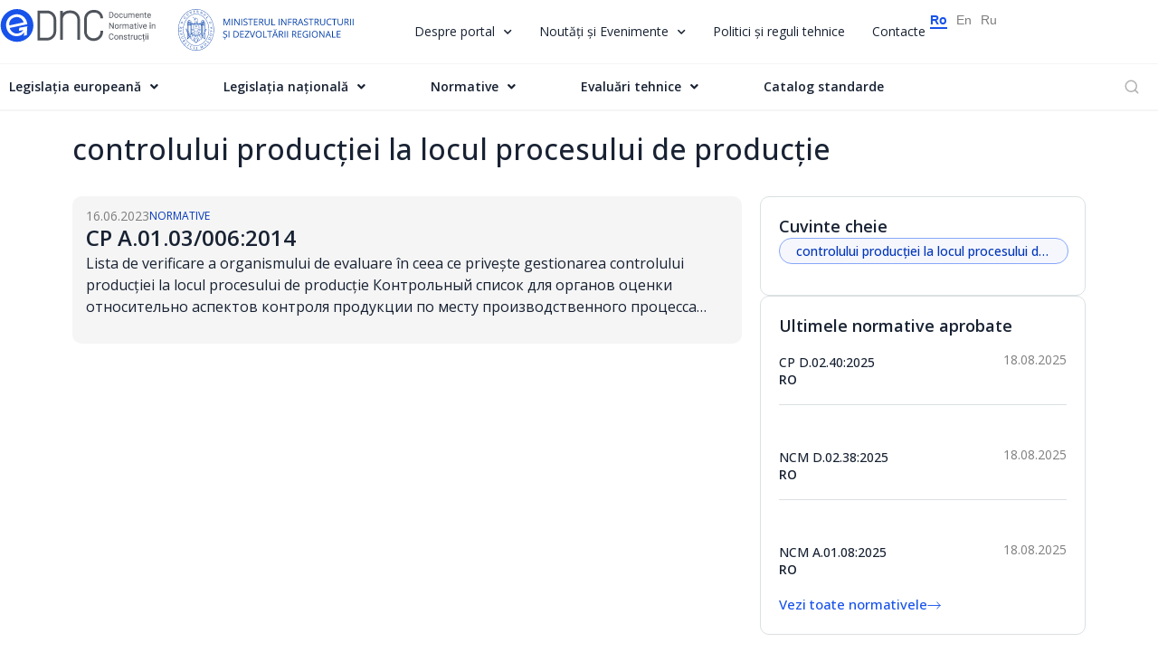

--- FILE ---
content_type: text/html; charset=UTF-8
request_url: https://ednc.gov.md/tag/controlului-productiei-la-locul-procesului-de-productie/
body_size: 60551
content:
<!doctype html>
<html lang="ro-RO">
<head>
	<meta charset="UTF-8">
	<meta name="viewport" content="width=device-width, initial-scale=1">
	<link rel="profile" href="https://gmpg.org/xfn/11">
	<meta name='robots' content='index, follow, max-image-preview:large, max-snippet:-1, max-video-preview:-1' />
	<style>img:is([sizes="auto" i], [sizes^="auto," i]) { contain-intrinsic-size: 3000px 1500px }</style>
	
	<!-- This site is optimized with the Yoast SEO plugin v23.4 - https://yoast.com/wordpress/plugins/seo/ -->
	<title>Arhive controlului producţiei la locul procesului de producţie - Portal E-DNC</title>
	<link rel="canonical" href="https://ednc.gov.md/tag/controlului-productiei-la-locul-procesului-de-productie/" />
	<meta property="og:locale" content="ro_RO" />
	<meta property="og:type" content="article" />
	<meta property="og:title" content="Arhive controlului producţiei la locul procesului de producţie - Portal E-DNC" />
	<meta property="og:url" content="https://ednc.gov.md/tag/controlului-productiei-la-locul-procesului-de-productie/" />
	<meta property="og:site_name" content="Portal E-DNC" />
	<meta name="twitter:card" content="summary_large_image" />
	<script type="application/ld+json" class="yoast-schema-graph">{"@context":"https://schema.org","@graph":[{"@type":"CollectionPage","@id":"https://ednc.gov.md/tag/controlului-productiei-la-locul-procesului-de-productie/","url":"https://ednc.gov.md/tag/controlului-productiei-la-locul-procesului-de-productie/","name":"Arhive controlului producţiei la locul procesului de producţie - Portal E-DNC","isPartOf":{"@id":"https://ednc.gov.md/#website"},"breadcrumb":{"@id":"https://ednc.gov.md/tag/controlului-productiei-la-locul-procesului-de-productie/#breadcrumb"},"inLanguage":"ro-RO"},{"@type":"BreadcrumbList","@id":"https://ednc.gov.md/tag/controlului-productiei-la-locul-procesului-de-productie/#breadcrumb","itemListElement":[{"@type":"ListItem","position":1,"name":"Prima pagină","item":"https://ednc.gov.md/"},{"@type":"ListItem","position":2,"name":"controlului producţiei la locul procesului de producţie"}]},{"@type":"WebSite","@id":"https://ednc.gov.md/#website","url":"https://ednc.gov.md/","name":"Portal E-DNC","description":"Documente Normative în Construcții","publisher":{"@id":"https://ednc.gov.md/#organization"},"potentialAction":[{"@type":"SearchAction","target":{"@type":"EntryPoint","urlTemplate":"https://ednc.gov.md/?s={search_term_string}"},"query-input":{"@type":"PropertyValueSpecification","valueRequired":true,"valueName":"search_term_string"}}],"inLanguage":"ro-RO"},{"@type":"Organization","@id":"https://ednc.gov.md/#organization","name":"Portal E-DNC","url":"https://ednc.gov.md/","logo":{"@type":"ImageObject","inLanguage":"ro-RO","@id":"https://ednc.gov.md/#/schema/logo/image/","url":"https://ednc.gov.md/wp-content/uploads/2023/05/logo-EDNC.svg","contentUrl":"https://ednc.gov.md/wp-content/uploads/2023/05/logo-EDNC.svg","width":172,"height":37,"caption":"Portal E-DNC"},"image":{"@id":"https://ednc.gov.md/#/schema/logo/image/"}}]}</script>
	<!-- / Yoast SEO plugin. -->


<link rel='dns-prefetch' href='//www.googletagmanager.com' />
<link rel='stylesheet' id='wp-block-library-css' href='https://ednc.gov.md/wp-includes/css/dist/block-library/style.min.css?ver=6.8.2' media='all' />
<style id='classic-theme-styles-inline-css'>
/*! This file is auto-generated */
.wp-block-button__link{color:#fff;background-color:#32373c;border-radius:9999px;box-shadow:none;text-decoration:none;padding:calc(.667em + 2px) calc(1.333em + 2px);font-size:1.125em}.wp-block-file__button{background:#32373c;color:#fff;text-decoration:none}
</style>
<style id='safe-svg-svg-icon-style-inline-css'>
.safe-svg-cover{text-align:center}.safe-svg-cover .safe-svg-inside{display:inline-block;max-width:100%}.safe-svg-cover svg{height:100%;max-height:100%;max-width:100%;width:100%}

</style>
<link data-minify="1" rel='stylesheet' id='trp-language-switcher-style-css' href='https://ednc.gov.md/wp-content/cache/min/1/wp-content/plugins/translatepress-multilingual/assets/css/trp-language-switcher.css?ver=1720688674' media='all' />
<link rel='stylesheet' id='search-filter-plugin-styles-css' href='https://ednc.gov.md/wp-content/plugins/search-filter-pro/public/assets/css/search-filter.min.css?ver=2.5.17' media='all' />
<link rel='stylesheet' id='hello-elementor-css' href='https://ednc.gov.md/wp-content/themes/hello-elementor/style.min.css?ver=3.1.0' media='all' />
<link rel='stylesheet' id='hello-elementor-theme-style-css' href='https://ednc.gov.md/wp-content/themes/hello-elementor/theme.min.css?ver=3.1.0' media='all' />
<link rel='stylesheet' id='hello-elementor-header-footer-css' href='https://ednc.gov.md/wp-content/themes/hello-elementor/header-footer.min.css?ver=3.1.0' media='all' />
<link data-minify="1" rel='stylesheet' id='elementor-icons-css' href='https://ednc.gov.md/wp-content/cache/min/1/wp-content/plugins/elementor/assets/lib/eicons/css/elementor-icons.min.css?ver=1720688674' media='all' />
<style id='elementor-icons-inline-css'>

		.elementor-add-new-section .elementor-add-templately-promo-button{
            background-color: #5d4fff;
            background-image: url(https://ednc.gov.md/wp-content/plugins/essential-addons-for-elementor-lite/assets/admin/images/templately/logo-icon.svg);
            background-repeat: no-repeat;
            background-position: center center;
            position: relative;
        }
        
		.elementor-add-new-section .elementor-add-templately-promo-button > i{
            height: 12px;
        }
        
        body .elementor-add-new-section .elementor-add-section-area-button {
            margin-left: 0;
        }

		.elementor-add-new-section .elementor-add-templately-promo-button{
            background-color: #5d4fff;
            background-image: url(https://ednc.gov.md/wp-content/plugins/essential-addons-for-elementor-lite/assets/admin/images/templately/logo-icon.svg);
            background-repeat: no-repeat;
            background-position: center center;
            position: relative;
        }
        
		.elementor-add-new-section .elementor-add-templately-promo-button > i{
            height: 12px;
        }
        
        body .elementor-add-new-section .elementor-add-section-area-button {
            margin-left: 0;
        }
</style>
<link rel='stylesheet' id='elementor-frontend-css' href='https://ednc.gov.md/wp-content/plugins/elementor/assets/css/frontend-lite.min.css?ver=3.22.3' media='all' />
<style id='elementor-frontend-inline-css'>
.elementor-kit-6{--e-global-color-primary:#87A7F9;--e-global-color-secondary:#0437BA;--e-global-color-text:#182233;--e-global-color-accent:#1752EA;--e-global-typography-primary-font-family:"Open Sans";--e-global-typography-primary-font-weight:600;--e-global-typography-secondary-font-family:"Open Sans";--e-global-typography-secondary-font-weight:400;--e-global-typography-text-font-family:"Open Sans";--e-global-typography-text-font-weight:400;--e-global-typography-accent-font-family:"Open Sans";--e-global-typography-accent-font-weight:500;font-size:16px;font-weight:400;line-height:24px;}.elementor-kit-6 a{color:var( --e-global-color-accent );}.elementor-kit-6 h1{font-size:32px;font-weight:500;line-height:44px;}.elementor-section.elementor-section-boxed > .elementor-container{max-width:1140px;}.e-con{--container-max-width:1140px;}.elementor-widget:not(:last-child){margin-block-end:20px;}.elementor-element{--widgets-spacing:20px 20px;}{}h1.entry-title{display:var(--page-title-display);}.elementor-kit-6 e-page-transition{background-color:#FFBC7D;}.site-header .site-branding{flex-direction:column;align-items:stretch;}.site-header{padding-inline-end:0px;padding-inline-start:0px;}.site-footer .site-branding{flex-direction:column;align-items:stretch;}@media(max-width:1024px){.elementor-section.elementor-section-boxed > .elementor-container{max-width:1024px;}.e-con{--container-max-width:1024px;}}@media(max-width:767px){.elementor-section.elementor-section-boxed > .elementor-container{max-width:767px;}.e-con{--container-max-width:767px;}}
.elementor-widget-common .eael-protected-content-message{font-family:var( --e-global-typography-secondary-font-family ), Sans-serif;font-weight:var( --e-global-typography-secondary-font-weight );}.elementor-widget-common .protected-content-error-msg{font-family:var( --e-global-typography-secondary-font-family ), Sans-serif;font-weight:var( --e-global-typography-secondary-font-weight );}.elementor-widget-inner-section .eael-protected-content-message{font-family:var( --e-global-typography-secondary-font-family ), Sans-serif;font-weight:var( --e-global-typography-secondary-font-weight );}.elementor-widget-inner-section .protected-content-error-msg{font-family:var( --e-global-typography-secondary-font-family ), Sans-serif;font-weight:var( --e-global-typography-secondary-font-weight );}.elementor-widget-heading .elementor-heading-title{color:var( --e-global-color-primary );font-family:var( --e-global-typography-primary-font-family ), Sans-serif;font-weight:var( --e-global-typography-primary-font-weight );}.elementor-widget-heading .eael-protected-content-message{font-family:var( --e-global-typography-secondary-font-family ), Sans-serif;font-weight:var( --e-global-typography-secondary-font-weight );}.elementor-widget-heading .protected-content-error-msg{font-family:var( --e-global-typography-secondary-font-family ), Sans-serif;font-weight:var( --e-global-typography-secondary-font-weight );}.elementor-widget-image .widget-image-caption{color:var( --e-global-color-text );font-family:var( --e-global-typography-text-font-family ), Sans-serif;font-weight:var( --e-global-typography-text-font-weight );}.elementor-widget-image .eael-protected-content-message{font-family:var( --e-global-typography-secondary-font-family ), Sans-serif;font-weight:var( --e-global-typography-secondary-font-weight );}.elementor-widget-image .protected-content-error-msg{font-family:var( --e-global-typography-secondary-font-family ), Sans-serif;font-weight:var( --e-global-typography-secondary-font-weight );}.elementor-widget-text-editor{color:var( --e-global-color-text );font-family:var( --e-global-typography-text-font-family ), Sans-serif;font-weight:var( --e-global-typography-text-font-weight );}.elementor-widget-text-editor.elementor-drop-cap-view-stacked .elementor-drop-cap{background-color:var( --e-global-color-primary );}.elementor-widget-text-editor.elementor-drop-cap-view-framed .elementor-drop-cap, .elementor-widget-text-editor.elementor-drop-cap-view-default .elementor-drop-cap{color:var( --e-global-color-primary );border-color:var( --e-global-color-primary );}.elementor-widget-text-editor .eael-protected-content-message{font-family:var( --e-global-typography-secondary-font-family ), Sans-serif;font-weight:var( --e-global-typography-secondary-font-weight );}.elementor-widget-text-editor .protected-content-error-msg{font-family:var( --e-global-typography-secondary-font-family ), Sans-serif;font-weight:var( --e-global-typography-secondary-font-weight );}.elementor-widget-video .eael-protected-content-message{font-family:var( --e-global-typography-secondary-font-family ), Sans-serif;font-weight:var( --e-global-typography-secondary-font-weight );}.elementor-widget-video .protected-content-error-msg{font-family:var( --e-global-typography-secondary-font-family ), Sans-serif;font-weight:var( --e-global-typography-secondary-font-weight );}.elementor-widget-button .elementor-button{font-family:var( --e-global-typography-accent-font-family ), Sans-serif;font-weight:var( --e-global-typography-accent-font-weight );background-color:var( --e-global-color-accent );}.elementor-widget-button .eael-protected-content-message{font-family:var( --e-global-typography-secondary-font-family ), Sans-serif;font-weight:var( --e-global-typography-secondary-font-weight );}.elementor-widget-button .protected-content-error-msg{font-family:var( --e-global-typography-secondary-font-family ), Sans-serif;font-weight:var( --e-global-typography-secondary-font-weight );}.elementor-widget-divider{--divider-color:var( --e-global-color-secondary );}.elementor-widget-divider .elementor-divider__text{color:var( --e-global-color-secondary );font-family:var( --e-global-typography-secondary-font-family ), Sans-serif;font-weight:var( --e-global-typography-secondary-font-weight );}.elementor-widget-divider.elementor-view-stacked .elementor-icon{background-color:var( --e-global-color-secondary );}.elementor-widget-divider.elementor-view-framed .elementor-icon, .elementor-widget-divider.elementor-view-default .elementor-icon{color:var( --e-global-color-secondary );border-color:var( --e-global-color-secondary );}.elementor-widget-divider.elementor-view-framed .elementor-icon, .elementor-widget-divider.elementor-view-default .elementor-icon svg{fill:var( --e-global-color-secondary );}.elementor-widget-divider .eael-protected-content-message{font-family:var( --e-global-typography-secondary-font-family ), Sans-serif;font-weight:var( --e-global-typography-secondary-font-weight );}.elementor-widget-divider .protected-content-error-msg{font-family:var( --e-global-typography-secondary-font-family ), Sans-serif;font-weight:var( --e-global-typography-secondary-font-weight );}.elementor-widget-spacer .eael-protected-content-message{font-family:var( --e-global-typography-secondary-font-family ), Sans-serif;font-weight:var( --e-global-typography-secondary-font-weight );}.elementor-widget-spacer .protected-content-error-msg{font-family:var( --e-global-typography-secondary-font-family ), Sans-serif;font-weight:var( --e-global-typography-secondary-font-weight );}.elementor-widget-image-box .elementor-image-box-title{color:var( --e-global-color-primary );font-family:var( --e-global-typography-primary-font-family ), Sans-serif;font-weight:var( --e-global-typography-primary-font-weight );}.elementor-widget-image-box .elementor-image-box-description{color:var( --e-global-color-text );font-family:var( --e-global-typography-text-font-family ), Sans-serif;font-weight:var( --e-global-typography-text-font-weight );}.elementor-widget-image-box .eael-protected-content-message{font-family:var( --e-global-typography-secondary-font-family ), Sans-serif;font-weight:var( --e-global-typography-secondary-font-weight );}.elementor-widget-image-box .protected-content-error-msg{font-family:var( --e-global-typography-secondary-font-family ), Sans-serif;font-weight:var( --e-global-typography-secondary-font-weight );}.elementor-widget-google_maps .eael-protected-content-message{font-family:var( --e-global-typography-secondary-font-family ), Sans-serif;font-weight:var( --e-global-typography-secondary-font-weight );}.elementor-widget-google_maps .protected-content-error-msg{font-family:var( --e-global-typography-secondary-font-family ), Sans-serif;font-weight:var( --e-global-typography-secondary-font-weight );}.elementor-widget-icon.elementor-view-stacked .elementor-icon{background-color:var( --e-global-color-primary );}.elementor-widget-icon.elementor-view-framed .elementor-icon, .elementor-widget-icon.elementor-view-default .elementor-icon{color:var( --e-global-color-primary );border-color:var( --e-global-color-primary );}.elementor-widget-icon.elementor-view-framed .elementor-icon, .elementor-widget-icon.elementor-view-default .elementor-icon svg{fill:var( --e-global-color-primary );}.elementor-widget-icon .eael-protected-content-message{font-family:var( --e-global-typography-secondary-font-family ), Sans-serif;font-weight:var( --e-global-typography-secondary-font-weight );}.elementor-widget-icon .protected-content-error-msg{font-family:var( --e-global-typography-secondary-font-family ), Sans-serif;font-weight:var( --e-global-typography-secondary-font-weight );}.elementor-widget-icon-box.elementor-view-stacked .elementor-icon{background-color:var( --e-global-color-primary );}.elementor-widget-icon-box.elementor-view-framed .elementor-icon, .elementor-widget-icon-box.elementor-view-default .elementor-icon{fill:var( --e-global-color-primary );color:var( --e-global-color-primary );border-color:var( --e-global-color-primary );}.elementor-widget-icon-box .elementor-icon-box-title{color:var( --e-global-color-primary );}.elementor-widget-icon-box .elementor-icon-box-title, .elementor-widget-icon-box .elementor-icon-box-title a{font-family:var( --e-global-typography-primary-font-family ), Sans-serif;font-weight:var( --e-global-typography-primary-font-weight );}.elementor-widget-icon-box .elementor-icon-box-description{color:var( --e-global-color-text );font-family:var( --e-global-typography-text-font-family ), Sans-serif;font-weight:var( --e-global-typography-text-font-weight );}.elementor-widget-icon-box .eael-protected-content-message{font-family:var( --e-global-typography-secondary-font-family ), Sans-serif;font-weight:var( --e-global-typography-secondary-font-weight );}.elementor-widget-icon-box .protected-content-error-msg{font-family:var( --e-global-typography-secondary-font-family ), Sans-serif;font-weight:var( --e-global-typography-secondary-font-weight );}.elementor-widget-star-rating .elementor-star-rating__title{color:var( --e-global-color-text );font-family:var( --e-global-typography-text-font-family ), Sans-serif;font-weight:var( --e-global-typography-text-font-weight );}.elementor-widget-star-rating .eael-protected-content-message{font-family:var( --e-global-typography-secondary-font-family ), Sans-serif;font-weight:var( --e-global-typography-secondary-font-weight );}.elementor-widget-star-rating .protected-content-error-msg{font-family:var( --e-global-typography-secondary-font-family ), Sans-serif;font-weight:var( --e-global-typography-secondary-font-weight );}.elementor-widget-image-carousel .eael-protected-content-message{font-family:var( --e-global-typography-secondary-font-family ), Sans-serif;font-weight:var( --e-global-typography-secondary-font-weight );}.elementor-widget-image-carousel .protected-content-error-msg{font-family:var( --e-global-typography-secondary-font-family ), Sans-serif;font-weight:var( --e-global-typography-secondary-font-weight );}.elementor-widget-image-gallery .gallery-item .gallery-caption{font-family:var( --e-global-typography-accent-font-family ), Sans-serif;font-weight:var( --e-global-typography-accent-font-weight );}.elementor-widget-image-gallery .eael-protected-content-message{font-family:var( --e-global-typography-secondary-font-family ), Sans-serif;font-weight:var( --e-global-typography-secondary-font-weight );}.elementor-widget-image-gallery .protected-content-error-msg{font-family:var( --e-global-typography-secondary-font-family ), Sans-serif;font-weight:var( --e-global-typography-secondary-font-weight );}.elementor-widget-icon-list .elementor-icon-list-item:not(:last-child):after{border-color:var( --e-global-color-text );}.elementor-widget-icon-list .elementor-icon-list-icon i{color:var( --e-global-color-primary );}.elementor-widget-icon-list .elementor-icon-list-icon svg{fill:var( --e-global-color-primary );}.elementor-widget-icon-list .elementor-icon-list-item > .elementor-icon-list-text, .elementor-widget-icon-list .elementor-icon-list-item > a{font-family:var( --e-global-typography-text-font-family ), Sans-serif;font-weight:var( --e-global-typography-text-font-weight );}.elementor-widget-icon-list .elementor-icon-list-text{color:var( --e-global-color-secondary );}.elementor-widget-icon-list .eael-protected-content-message{font-family:var( --e-global-typography-secondary-font-family ), Sans-serif;font-weight:var( --e-global-typography-secondary-font-weight );}.elementor-widget-icon-list .protected-content-error-msg{font-family:var( --e-global-typography-secondary-font-family ), Sans-serif;font-weight:var( --e-global-typography-secondary-font-weight );}.elementor-widget-counter .elementor-counter-number-wrapper{color:var( --e-global-color-primary );font-family:var( --e-global-typography-primary-font-family ), Sans-serif;font-weight:var( --e-global-typography-primary-font-weight );}.elementor-widget-counter .elementor-counter-title{color:var( --e-global-color-secondary );font-family:var( --e-global-typography-secondary-font-family ), Sans-serif;font-weight:var( --e-global-typography-secondary-font-weight );}.elementor-widget-counter .eael-protected-content-message{font-family:var( --e-global-typography-secondary-font-family ), Sans-serif;font-weight:var( --e-global-typography-secondary-font-weight );}.elementor-widget-counter .protected-content-error-msg{font-family:var( --e-global-typography-secondary-font-family ), Sans-serif;font-weight:var( --e-global-typography-secondary-font-weight );}.elementor-widget-progress .elementor-progress-wrapper .elementor-progress-bar{background-color:var( --e-global-color-primary );}.elementor-widget-progress .elementor-title{color:var( --e-global-color-primary );font-family:var( --e-global-typography-text-font-family ), Sans-serif;font-weight:var( --e-global-typography-text-font-weight );}.elementor-widget-progress .eael-protected-content-message{font-family:var( --e-global-typography-secondary-font-family ), Sans-serif;font-weight:var( --e-global-typography-secondary-font-weight );}.elementor-widget-progress .protected-content-error-msg{font-family:var( --e-global-typography-secondary-font-family ), Sans-serif;font-weight:var( --e-global-typography-secondary-font-weight );}.elementor-widget-testimonial .elementor-testimonial-content{color:var( --e-global-color-text );font-family:var( --e-global-typography-text-font-family ), Sans-serif;font-weight:var( --e-global-typography-text-font-weight );}.elementor-widget-testimonial .elementor-testimonial-name{color:var( --e-global-color-primary );font-family:var( --e-global-typography-primary-font-family ), Sans-serif;font-weight:var( --e-global-typography-primary-font-weight );}.elementor-widget-testimonial .elementor-testimonial-job{color:var( --e-global-color-secondary );font-family:var( --e-global-typography-secondary-font-family ), Sans-serif;font-weight:var( --e-global-typography-secondary-font-weight );}.elementor-widget-testimonial .eael-protected-content-message{font-family:var( --e-global-typography-secondary-font-family ), Sans-serif;font-weight:var( --e-global-typography-secondary-font-weight );}.elementor-widget-testimonial .protected-content-error-msg{font-family:var( --e-global-typography-secondary-font-family ), Sans-serif;font-weight:var( --e-global-typography-secondary-font-weight );}.elementor-widget-tabs .elementor-tab-title, .elementor-widget-tabs .elementor-tab-title a{color:var( --e-global-color-primary );}.elementor-widget-tabs .elementor-tab-title.elementor-active,
					 .elementor-widget-tabs .elementor-tab-title.elementor-active a{color:var( --e-global-color-accent );}.elementor-widget-tabs .elementor-tab-title{font-family:var( --e-global-typography-primary-font-family ), Sans-serif;font-weight:var( --e-global-typography-primary-font-weight );}.elementor-widget-tabs .elementor-tab-content{color:var( --e-global-color-text );font-family:var( --e-global-typography-text-font-family ), Sans-serif;font-weight:var( --e-global-typography-text-font-weight );}.elementor-widget-tabs .eael-protected-content-message{font-family:var( --e-global-typography-secondary-font-family ), Sans-serif;font-weight:var( --e-global-typography-secondary-font-weight );}.elementor-widget-tabs .protected-content-error-msg{font-family:var( --e-global-typography-secondary-font-family ), Sans-serif;font-weight:var( --e-global-typography-secondary-font-weight );}.elementor-widget-accordion .elementor-accordion-icon, .elementor-widget-accordion .elementor-accordion-title{color:var( --e-global-color-primary );}.elementor-widget-accordion .elementor-accordion-icon svg{fill:var( --e-global-color-primary );}.elementor-widget-accordion .elementor-active .elementor-accordion-icon, .elementor-widget-accordion .elementor-active .elementor-accordion-title{color:var( --e-global-color-accent );}.elementor-widget-accordion .elementor-active .elementor-accordion-icon svg{fill:var( --e-global-color-accent );}.elementor-widget-accordion .elementor-accordion-title{font-family:var( --e-global-typography-primary-font-family ), Sans-serif;font-weight:var( --e-global-typography-primary-font-weight );}.elementor-widget-accordion .elementor-tab-content{color:var( --e-global-color-text );font-family:var( --e-global-typography-text-font-family ), Sans-serif;font-weight:var( --e-global-typography-text-font-weight );}.elementor-widget-accordion .eael-protected-content-message{font-family:var( --e-global-typography-secondary-font-family ), Sans-serif;font-weight:var( --e-global-typography-secondary-font-weight );}.elementor-widget-accordion .protected-content-error-msg{font-family:var( --e-global-typography-secondary-font-family ), Sans-serif;font-weight:var( --e-global-typography-secondary-font-weight );}.elementor-widget-toggle .elementor-toggle-title, .elementor-widget-toggle .elementor-toggle-icon{color:var( --e-global-color-primary );}.elementor-widget-toggle .elementor-toggle-icon svg{fill:var( --e-global-color-primary );}.elementor-widget-toggle .elementor-tab-title.elementor-active a, .elementor-widget-toggle .elementor-tab-title.elementor-active .elementor-toggle-icon{color:var( --e-global-color-accent );}.elementor-widget-toggle .elementor-toggle-title{font-family:var( --e-global-typography-primary-font-family ), Sans-serif;font-weight:var( --e-global-typography-primary-font-weight );}.elementor-widget-toggle .elementor-tab-content{color:var( --e-global-color-text );font-family:var( --e-global-typography-text-font-family ), Sans-serif;font-weight:var( --e-global-typography-text-font-weight );}.elementor-widget-toggle .eael-protected-content-message{font-family:var( --e-global-typography-secondary-font-family ), Sans-serif;font-weight:var( --e-global-typography-secondary-font-weight );}.elementor-widget-toggle .protected-content-error-msg{font-family:var( --e-global-typography-secondary-font-family ), Sans-serif;font-weight:var( --e-global-typography-secondary-font-weight );}.elementor-widget-social-icons .eael-protected-content-message{font-family:var( --e-global-typography-secondary-font-family ), Sans-serif;font-weight:var( --e-global-typography-secondary-font-weight );}.elementor-widget-social-icons .protected-content-error-msg{font-family:var( --e-global-typography-secondary-font-family ), Sans-serif;font-weight:var( --e-global-typography-secondary-font-weight );}.elementor-widget-alert .elementor-alert-title{font-family:var( --e-global-typography-primary-font-family ), Sans-serif;font-weight:var( --e-global-typography-primary-font-weight );}.elementor-widget-alert .elementor-alert-description{font-family:var( --e-global-typography-text-font-family ), Sans-serif;font-weight:var( --e-global-typography-text-font-weight );}.elementor-widget-alert .eael-protected-content-message{font-family:var( --e-global-typography-secondary-font-family ), Sans-serif;font-weight:var( --e-global-typography-secondary-font-weight );}.elementor-widget-alert .protected-content-error-msg{font-family:var( --e-global-typography-secondary-font-family ), Sans-serif;font-weight:var( --e-global-typography-secondary-font-weight );}.elementor-widget-audio .eael-protected-content-message{font-family:var( --e-global-typography-secondary-font-family ), Sans-serif;font-weight:var( --e-global-typography-secondary-font-weight );}.elementor-widget-audio .protected-content-error-msg{font-family:var( --e-global-typography-secondary-font-family ), Sans-serif;font-weight:var( --e-global-typography-secondary-font-weight );}.elementor-widget-shortcode .eael-protected-content-message{font-family:var( --e-global-typography-secondary-font-family ), Sans-serif;font-weight:var( --e-global-typography-secondary-font-weight );}.elementor-widget-shortcode .protected-content-error-msg{font-family:var( --e-global-typography-secondary-font-family ), Sans-serif;font-weight:var( --e-global-typography-secondary-font-weight );}.elementor-widget-html .eael-protected-content-message{font-family:var( --e-global-typography-secondary-font-family ), Sans-serif;font-weight:var( --e-global-typography-secondary-font-weight );}.elementor-widget-html .protected-content-error-msg{font-family:var( --e-global-typography-secondary-font-family ), Sans-serif;font-weight:var( --e-global-typography-secondary-font-weight );}.elementor-widget-menu-anchor .eael-protected-content-message{font-family:var( --e-global-typography-secondary-font-family ), Sans-serif;font-weight:var( --e-global-typography-secondary-font-weight );}.elementor-widget-menu-anchor .protected-content-error-msg{font-family:var( --e-global-typography-secondary-font-family ), Sans-serif;font-weight:var( --e-global-typography-secondary-font-weight );}.elementor-widget-sidebar .eael-protected-content-message{font-family:var( --e-global-typography-secondary-font-family ), Sans-serif;font-weight:var( --e-global-typography-secondary-font-weight );}.elementor-widget-sidebar .protected-content-error-msg{font-family:var( --e-global-typography-secondary-font-family ), Sans-serif;font-weight:var( --e-global-typography-secondary-font-weight );}.elementor-widget-read-more .eael-protected-content-message{font-family:var( --e-global-typography-secondary-font-family ), Sans-serif;font-weight:var( --e-global-typography-secondary-font-weight );}.elementor-widget-read-more .protected-content-error-msg{font-family:var( --e-global-typography-secondary-font-family ), Sans-serif;font-weight:var( --e-global-typography-secondary-font-weight );}.elementor-widget-rating .eael-protected-content-message{font-family:var( --e-global-typography-secondary-font-family ), Sans-serif;font-weight:var( --e-global-typography-secondary-font-weight );}.elementor-widget-rating .protected-content-error-msg{font-family:var( --e-global-typography-secondary-font-family ), Sans-serif;font-weight:var( --e-global-typography-secondary-font-weight );}.elementor-widget-share-buttons-dummy .eael-protected-content-message{font-family:var( --e-global-typography-secondary-font-family ), Sans-serif;font-weight:var( --e-global-typography-secondary-font-weight );}.elementor-widget-share-buttons-dummy .protected-content-error-msg{font-family:var( --e-global-typography-secondary-font-family ), Sans-serif;font-weight:var( --e-global-typography-secondary-font-weight );}.elementor-widget-wp-widget-mailpoet_form .eael-protected-content-message{font-family:var( --e-global-typography-secondary-font-family ), Sans-serif;font-weight:var( --e-global-typography-secondary-font-weight );}.elementor-widget-wp-widget-mailpoet_form .protected-content-error-msg{font-family:var( --e-global-typography-secondary-font-family ), Sans-serif;font-weight:var( --e-global-typography-secondary-font-weight );}.elementor-widget-wp-widget-pages .eael-protected-content-message{font-family:var( --e-global-typography-secondary-font-family ), Sans-serif;font-weight:var( --e-global-typography-secondary-font-weight );}.elementor-widget-wp-widget-pages .protected-content-error-msg{font-family:var( --e-global-typography-secondary-font-family ), Sans-serif;font-weight:var( --e-global-typography-secondary-font-weight );}.elementor-widget-wp-widget-calendar .eael-protected-content-message{font-family:var( --e-global-typography-secondary-font-family ), Sans-serif;font-weight:var( --e-global-typography-secondary-font-weight );}.elementor-widget-wp-widget-calendar .protected-content-error-msg{font-family:var( --e-global-typography-secondary-font-family ), Sans-serif;font-weight:var( --e-global-typography-secondary-font-weight );}.elementor-widget-wp-widget-archives .eael-protected-content-message{font-family:var( --e-global-typography-secondary-font-family ), Sans-serif;font-weight:var( --e-global-typography-secondary-font-weight );}.elementor-widget-wp-widget-archives .protected-content-error-msg{font-family:var( --e-global-typography-secondary-font-family ), Sans-serif;font-weight:var( --e-global-typography-secondary-font-weight );}.elementor-widget-wp-widget-media_audio .eael-protected-content-message{font-family:var( --e-global-typography-secondary-font-family ), Sans-serif;font-weight:var( --e-global-typography-secondary-font-weight );}.elementor-widget-wp-widget-media_audio .protected-content-error-msg{font-family:var( --e-global-typography-secondary-font-family ), Sans-serif;font-weight:var( --e-global-typography-secondary-font-weight );}.elementor-widget-wp-widget-media_image .eael-protected-content-message{font-family:var( --e-global-typography-secondary-font-family ), Sans-serif;font-weight:var( --e-global-typography-secondary-font-weight );}.elementor-widget-wp-widget-media_image .protected-content-error-msg{font-family:var( --e-global-typography-secondary-font-family ), Sans-serif;font-weight:var( --e-global-typography-secondary-font-weight );}.elementor-widget-wp-widget-media_gallery .eael-protected-content-message{font-family:var( --e-global-typography-secondary-font-family ), Sans-serif;font-weight:var( --e-global-typography-secondary-font-weight );}.elementor-widget-wp-widget-media_gallery .protected-content-error-msg{font-family:var( --e-global-typography-secondary-font-family ), Sans-serif;font-weight:var( --e-global-typography-secondary-font-weight );}.elementor-widget-wp-widget-media_video .eael-protected-content-message{font-family:var( --e-global-typography-secondary-font-family ), Sans-serif;font-weight:var( --e-global-typography-secondary-font-weight );}.elementor-widget-wp-widget-media_video .protected-content-error-msg{font-family:var( --e-global-typography-secondary-font-family ), Sans-serif;font-weight:var( --e-global-typography-secondary-font-weight );}.elementor-widget-wp-widget-meta .eael-protected-content-message{font-family:var( --e-global-typography-secondary-font-family ), Sans-serif;font-weight:var( --e-global-typography-secondary-font-weight );}.elementor-widget-wp-widget-meta .protected-content-error-msg{font-family:var( --e-global-typography-secondary-font-family ), Sans-serif;font-weight:var( --e-global-typography-secondary-font-weight );}.elementor-widget-wp-widget-search .eael-protected-content-message{font-family:var( --e-global-typography-secondary-font-family ), Sans-serif;font-weight:var( --e-global-typography-secondary-font-weight );}.elementor-widget-wp-widget-search .protected-content-error-msg{font-family:var( --e-global-typography-secondary-font-family ), Sans-serif;font-weight:var( --e-global-typography-secondary-font-weight );}.elementor-widget-wp-widget-text .eael-protected-content-message{font-family:var( --e-global-typography-secondary-font-family ), Sans-serif;font-weight:var( --e-global-typography-secondary-font-weight );}.elementor-widget-wp-widget-text .protected-content-error-msg{font-family:var( --e-global-typography-secondary-font-family ), Sans-serif;font-weight:var( --e-global-typography-secondary-font-weight );}.elementor-widget-wp-widget-categories .eael-protected-content-message{font-family:var( --e-global-typography-secondary-font-family ), Sans-serif;font-weight:var( --e-global-typography-secondary-font-weight );}.elementor-widget-wp-widget-categories .protected-content-error-msg{font-family:var( --e-global-typography-secondary-font-family ), Sans-serif;font-weight:var( --e-global-typography-secondary-font-weight );}.elementor-widget-wp-widget-recent-posts .eael-protected-content-message{font-family:var( --e-global-typography-secondary-font-family ), Sans-serif;font-weight:var( --e-global-typography-secondary-font-weight );}.elementor-widget-wp-widget-recent-posts .protected-content-error-msg{font-family:var( --e-global-typography-secondary-font-family ), Sans-serif;font-weight:var( --e-global-typography-secondary-font-weight );}.elementor-widget-wp-widget-rss .eael-protected-content-message{font-family:var( --e-global-typography-secondary-font-family ), Sans-serif;font-weight:var( --e-global-typography-secondary-font-weight );}.elementor-widget-wp-widget-rss .protected-content-error-msg{font-family:var( --e-global-typography-secondary-font-family ), Sans-serif;font-weight:var( --e-global-typography-secondary-font-weight );}.elementor-widget-wp-widget-tag_cloud .eael-protected-content-message{font-family:var( --e-global-typography-secondary-font-family ), Sans-serif;font-weight:var( --e-global-typography-secondary-font-weight );}.elementor-widget-wp-widget-tag_cloud .protected-content-error-msg{font-family:var( --e-global-typography-secondary-font-family ), Sans-serif;font-weight:var( --e-global-typography-secondary-font-weight );}.elementor-widget-wp-widget-nav_menu .eael-protected-content-message{font-family:var( --e-global-typography-secondary-font-family ), Sans-serif;font-weight:var( --e-global-typography-secondary-font-weight );}.elementor-widget-wp-widget-nav_menu .protected-content-error-msg{font-family:var( --e-global-typography-secondary-font-family ), Sans-serif;font-weight:var( --e-global-typography-secondary-font-weight );}.elementor-widget-wp-widget-custom_html .eael-protected-content-message{font-family:var( --e-global-typography-secondary-font-family ), Sans-serif;font-weight:var( --e-global-typography-secondary-font-weight );}.elementor-widget-wp-widget-custom_html .protected-content-error-msg{font-family:var( --e-global-typography-secondary-font-family ), Sans-serif;font-weight:var( --e-global-typography-secondary-font-weight );}.elementor-widget-wp-widget-block .eael-protected-content-message{font-family:var( --e-global-typography-secondary-font-family ), Sans-serif;font-weight:var( --e-global-typography-secondary-font-weight );}.elementor-widget-wp-widget-block .protected-content-error-msg{font-family:var( --e-global-typography-secondary-font-family ), Sans-serif;font-weight:var( --e-global-typography-secondary-font-weight );}.elementor-widget-wp-widget-search_filter_register_widget .eael-protected-content-message{font-family:var( --e-global-typography-secondary-font-family ), Sans-serif;font-weight:var( --e-global-typography-secondary-font-weight );}.elementor-widget-wp-widget-search_filter_register_widget .protected-content-error-msg{font-family:var( --e-global-typography-secondary-font-family ), Sans-serif;font-weight:var( --e-global-typography-secondary-font-weight );}.elementor-widget-eael-adv-accordion .eael-protected-content-message{font-family:var( --e-global-typography-secondary-font-family ), Sans-serif;font-weight:var( --e-global-typography-secondary-font-weight );}.elementor-widget-eael-adv-accordion .protected-content-error-msg{font-family:var( --e-global-typography-secondary-font-family ), Sans-serif;font-weight:var( --e-global-typography-secondary-font-weight );}.elementor-widget-eael-google-map .eael-protected-content-message{font-family:var( --e-global-typography-secondary-font-family ), Sans-serif;font-weight:var( --e-global-typography-secondary-font-weight );}.elementor-widget-eael-google-map .protected-content-error-msg{font-family:var( --e-global-typography-secondary-font-family ), Sans-serif;font-weight:var( --e-global-typography-secondary-font-weight );}.elementor-widget-eael-adv-tabs .eael-protected-content-message{font-family:var( --e-global-typography-secondary-font-family ), Sans-serif;font-weight:var( --e-global-typography-secondary-font-weight );}.elementor-widget-eael-adv-tabs .protected-content-error-msg{font-family:var( --e-global-typography-secondary-font-family ), Sans-serif;font-weight:var( --e-global-typography-secondary-font-weight );}.elementor-widget-eael-advanced-data-table .eael-protected-content-message{font-family:var( --e-global-typography-secondary-font-family ), Sans-serif;font-weight:var( --e-global-typography-secondary-font-weight );}.elementor-widget-eael-advanced-data-table .protected-content-error-msg{font-family:var( --e-global-typography-secondary-font-family ), Sans-serif;font-weight:var( --e-global-typography-secondary-font-weight );}.elementor-widget-eael-advanced-menu .eael-advanced-menu li > a, .eael-advanced-menu-container .eael-advanced-menu-toggle-text{font-family:var( --e-global-typography-primary-font-family ), Sans-serif;font-weight:var( --e-global-typography-primary-font-weight );}.elementor-widget-eael-advanced-menu .eael-advanced-menu li ul li > a{font-family:var( --e-global-typography-primary-font-family ), Sans-serif;font-weight:var( --e-global-typography-primary-font-weight );}.elementor-widget-eael-advanced-menu .eael-protected-content-message{font-family:var( --e-global-typography-secondary-font-family ), Sans-serif;font-weight:var( --e-global-typography-secondary-font-weight );}.elementor-widget-eael-advanced-menu .protected-content-error-msg{font-family:var( --e-global-typography-secondary-font-family ), Sans-serif;font-weight:var( --e-global-typography-secondary-font-weight );}.elementor-widget-eael-advanced-search .eael-protected-content-message{font-family:var( --e-global-typography-secondary-font-family ), Sans-serif;font-weight:var( --e-global-typography-secondary-font-weight );}.elementor-widget-eael-advanced-search .protected-content-error-msg{font-family:var( --e-global-typography-secondary-font-family ), Sans-serif;font-weight:var( --e-global-typography-secondary-font-weight );}.elementor-widget-eael-better-payment .eael-protected-content-message{font-family:var( --e-global-typography-secondary-font-family ), Sans-serif;font-weight:var( --e-global-typography-secondary-font-weight );}.elementor-widget-eael-better-payment .protected-content-error-msg{font-family:var( --e-global-typography-secondary-font-family ), Sans-serif;font-weight:var( --e-global-typography-secondary-font-weight );}.elementor-widget-eael-betterdocs-category-box .eael-protected-content-message{font-family:var( --e-global-typography-secondary-font-family ), Sans-serif;font-weight:var( --e-global-typography-secondary-font-weight );}.elementor-widget-eael-betterdocs-category-box .protected-content-error-msg{font-family:var( --e-global-typography-secondary-font-family ), Sans-serif;font-weight:var( --e-global-typography-secondary-font-weight );}.elementor-widget-eael-betterdocs-category-grid .eael-protected-content-message{font-family:var( --e-global-typography-secondary-font-family ), Sans-serif;font-weight:var( --e-global-typography-secondary-font-weight );}.elementor-widget-eael-betterdocs-category-grid .protected-content-error-msg{font-family:var( --e-global-typography-secondary-font-family ), Sans-serif;font-weight:var( --e-global-typography-secondary-font-weight );}.elementor-widget-eael-betterdocs-search-form .eael-protected-content-message{font-family:var( --e-global-typography-secondary-font-family ), Sans-serif;font-weight:var( --e-global-typography-secondary-font-weight );}.elementor-widget-eael-betterdocs-search-form .protected-content-error-msg{font-family:var( --e-global-typography-secondary-font-family ), Sans-serif;font-weight:var( --e-global-typography-secondary-font-weight );}.elementor-widget-eael-business-reviews .eael-protected-content-message{font-family:var( --e-global-typography-secondary-font-family ), Sans-serif;font-weight:var( --e-global-typography-secondary-font-weight );}.elementor-widget-eael-business-reviews .protected-content-error-msg{font-family:var( --e-global-typography-secondary-font-family ), Sans-serif;font-weight:var( --e-global-typography-secondary-font-weight );}.elementor-widget-eael-caldera-form .eael-contact-form-description{font-family:var( --e-global-typography-accent-font-family ), Sans-serif;font-weight:var( --e-global-typography-accent-font-weight );}.elementor-widget-eael-caldera-form .eael-protected-content-message{font-family:var( --e-global-typography-secondary-font-family ), Sans-serif;font-weight:var( --e-global-typography-secondary-font-weight );}.elementor-widget-eael-caldera-form .protected-content-error-msg{font-family:var( --e-global-typography-secondary-font-family ), Sans-serif;font-weight:var( --e-global-typography-secondary-font-weight );}.elementor-widget-eael-cta-box .eael-protected-content-message{font-family:var( --e-global-typography-secondary-font-family ), Sans-serif;font-weight:var( --e-global-typography-secondary-font-weight );}.elementor-widget-eael-cta-box .protected-content-error-msg{font-family:var( --e-global-typography-secondary-font-family ), Sans-serif;font-weight:var( --e-global-typography-secondary-font-weight );}.elementor-widget-eael-career-page .eael-protected-content-message{font-family:var( --e-global-typography-secondary-font-family ), Sans-serif;font-weight:var( --e-global-typography-secondary-font-weight );}.elementor-widget-eael-career-page .protected-content-error-msg{font-family:var( --e-global-typography-secondary-font-family ), Sans-serif;font-weight:var( --e-global-typography-secondary-font-weight );}.elementor-widget-eael-contact-form-7 .eael-contact-form-7 .eael-contact-form-7-title{font-family:var( --e-global-typography-accent-font-family ), Sans-serif;font-weight:var( --e-global-typography-accent-font-weight );}.elementor-widget-eael-contact-form-7 .eael-contact-form-7 .eael-contact-form-7-description{font-family:var( --e-global-typography-accent-font-family ), Sans-serif;font-weight:var( --e-global-typography-accent-font-weight );}.elementor-widget-eael-contact-form-7 .eael-contact-form-7 .wpcf7-form-control.wpcf7-text, .elementor-widget-eael-contact-form-7 .eael-contact-form-7 .wpcf7-form-control.wpcf7-quiz, .elementor-widget-eael-contact-form-7 .eael-contact-form-7 .wpcf7-form-control.wpcf7-quiz, .elementor-widget-eael-contact-form-7 .eael-contact-form-7 .wpcf7-form-control.wpcf7-textarea, .elementor-widget-eael-contact-form-7 .eael-contact-form-7 .wpcf7-form-control.wpcf7-select{font-family:var( --e-global-typography-accent-font-family ), Sans-serif;font-weight:var( --e-global-typography-accent-font-weight );}.elementor-widget-eael-contact-form-7 .eael-contact-form-7 .wpcf7-form label, .elementor-widget-eael-contact-form-7 .eael-contact-form-7 .wpcf7-form .wpcf7-quiz-label{font-family:var( --e-global-typography-accent-font-family ), Sans-serif;font-weight:var( --e-global-typography-accent-font-weight );}.elementor-widget-eael-contact-form-7 .eael-contact-form-7 .wpcf7-form-control::-webkit-input-placeholder{font-family:var( --e-global-typography-accent-font-family ), Sans-serif;font-weight:var( --e-global-typography-accent-font-weight );}.elementor-widget-eael-contact-form-7 .eael-contact-form-7 .wpcf7-form input[type="submit"]{font-family:var( --e-global-typography-accent-font-family ), Sans-serif;font-weight:var( --e-global-typography-accent-font-weight );}.elementor-widget-eael-contact-form-7 .eael-contact-form-7 .wpcf7-not-valid-tip{font-family:var( --e-global-typography-accent-font-family ), Sans-serif;font-weight:var( --e-global-typography-accent-font-weight );}.elementor-widget-eael-contact-form-7 .eael-protected-content-message{font-family:var( --e-global-typography-secondary-font-family ), Sans-serif;font-weight:var( --e-global-typography-secondary-font-weight );}.elementor-widget-eael-contact-form-7 .protected-content-error-msg{font-family:var( --e-global-typography-secondary-font-family ), Sans-serif;font-weight:var( --e-global-typography-secondary-font-weight );}.elementor-widget-eael-content-ticker .eael-protected-content-message{font-family:var( --e-global-typography-secondary-font-family ), Sans-serif;font-weight:var( --e-global-typography-secondary-font-weight );}.elementor-widget-eael-content-ticker .protected-content-error-msg{font-family:var( --e-global-typography-secondary-font-family ), Sans-serif;font-weight:var( --e-global-typography-secondary-font-weight );}.elementor-widget-eael-content-timeline .eael-content-timeline-content .eael-timeline-title,
							  .elementor-widget-eael-content-timeline .eael-horizontal-timeline-item .eael-horizontal-timeline-item__card-title,
							  .elementor-widget-eael-content-timeline .eael-content-timeline-content .eael-timeline-title a,
							  .elementor-widget-eael-content-timeline .eael-horizontal-timeline-item .eael-horizontal-timeline-item__card-title a{font-family:var( --e-global-typography-primary-font-family ), Sans-serif;font-weight:var( --e-global-typography-primary-font-weight );}.elementor-widget-eael-content-timeline .eael-content-timeline-content p, .elementor-widget-eael-content-timeline .eael-horizontal-timeline-item__card-inner p{font-family:var( --e-global-typography-text-font-family ), Sans-serif;font-weight:var( --e-global-typography-text-font-weight );}.elementor-widget-eael-content-timeline .eael-content-timeline-content .eael-date, .elementor-widget-eael-content-timeline .eael-horizontal-timeline-item .eael-horizontal-timeline-item__meta{font-family:var( --e-global-typography-text-font-family ), Sans-serif;font-weight:var( --e-global-typography-text-font-weight );}.elementor-widget-eael-content-timeline .eael-protected-content-message{font-family:var( --e-global-typography-secondary-font-family ), Sans-serif;font-weight:var( --e-global-typography-secondary-font-weight );}.elementor-widget-eael-content-timeline .protected-content-error-msg{font-family:var( --e-global-typography-secondary-font-family ), Sans-serif;font-weight:var( --e-global-typography-secondary-font-weight );}.elementor-widget-eael-countdown .eael-countdown-digits::after{font-family:var( --e-global-typography-secondary-font-family ), Sans-serif;font-weight:var( --e-global-typography-secondary-font-weight );}.elementor-widget-eael-countdown .eael-countdown-digits{font-family:var( --e-global-typography-secondary-font-family ), Sans-serif;font-weight:var( --e-global-typography-secondary-font-weight );}.elementor-widget-eael-countdown .eael-countdown-label{font-family:var( --e-global-typography-secondary-font-family ), Sans-serif;font-weight:var( --e-global-typography-secondary-font-weight );}.elementor-widget-eael-countdown .eael-countdown-finish-message .expiry-title{font-family:var( --e-global-typography-secondary-font-family ), Sans-serif;font-weight:var( --e-global-typography-secondary-font-weight );}.eael-countdown-finish-text{font-family:var( --e-global-typography-secondary-font-family ), Sans-serif;font-weight:var( --e-global-typography-secondary-font-weight );}.elementor-widget-eael-countdown .eael-protected-content-message{font-family:var( --e-global-typography-secondary-font-family ), Sans-serif;font-weight:var( --e-global-typography-secondary-font-weight );}.elementor-widget-eael-countdown .protected-content-error-msg{font-family:var( --e-global-typography-secondary-font-family ), Sans-serif;font-weight:var( --e-global-typography-secondary-font-weight );}.elementor-widget-eael-counter .eael-protected-content-message{font-family:var( --e-global-typography-secondary-font-family ), Sans-serif;font-weight:var( --e-global-typography-secondary-font-weight );}.elementor-widget-eael-counter .protected-content-error-msg{font-family:var( --e-global-typography-secondary-font-family ), Sans-serif;font-weight:var( --e-global-typography-secondary-font-weight );}.elementor-widget-eael-creative-button .eael-creative-button .cretive-button-text{font-family:var( --e-global-typography-primary-font-family ), Sans-serif;font-weight:var( --e-global-typography-primary-font-weight );}.elementor-widget-eael-creative-button .eael-creative-button--rayen::before, 
                            .elementor-widget-eael-creative-button .eael-creative-button--winona::after, 
                            .elementor-widget-eael-creative-button .eael-creative-button--tamaya .eael-creative-button--tamaya-secondary span,
                            .elementor-widget-eael-creative-button .eael-creative-button.eael-creative-button--saqui::after{font-family:var( --e-global-typography-primary-font-family ), Sans-serif;font-weight:var( --e-global-typography-primary-font-weight );}.elementor-widget-eael-creative-button .eael-protected-content-message{font-family:var( --e-global-typography-secondary-font-family ), Sans-serif;font-weight:var( --e-global-typography-secondary-font-weight );}.elementor-widget-eael-creative-button .protected-content-error-msg{font-family:var( --e-global-typography-secondary-font-family ), Sans-serif;font-weight:var( --e-global-typography-secondary-font-weight );}.elementor-widget-eael-data-table .eael-protected-content-message{font-family:var( --e-global-typography-secondary-font-family ), Sans-serif;font-weight:var( --e-global-typography-secondary-font-weight );}.elementor-widget-eael-data-table .protected-content-error-msg{font-family:var( --e-global-typography-secondary-font-family ), Sans-serif;font-weight:var( --e-global-typography-secondary-font-weight );}.elementor-widget-eael-divider .eael-divider-text{font-family:var( --e-global-typography-accent-font-family ), Sans-serif;font-weight:var( --e-global-typography-accent-font-weight );}.elementor-widget-eael-divider .eael-protected-content-message{font-family:var( --e-global-typography-secondary-font-family ), Sans-serif;font-weight:var( --e-global-typography-secondary-font-weight );}.elementor-widget-eael-divider .protected-content-error-msg{font-family:var( --e-global-typography-secondary-font-family ), Sans-serif;font-weight:var( --e-global-typography-secondary-font-weight );}.elementor-widget-eael-dual-color-header .eael-dch-separator-wrap i{color:var( --e-global-color-primary );}.elementor-widget-eael-dual-color-header .eael-protected-content-message{font-family:var( --e-global-typography-secondary-font-family ), Sans-serif;font-weight:var( --e-global-typography-secondary-font-weight );}.elementor-widget-eael-dual-color-header .protected-content-error-msg{font-family:var( --e-global-typography-secondary-font-family ), Sans-serif;font-weight:var( --e-global-typography-secondary-font-weight );}.elementor-widget-eael-dynamic-filterable-gallery .eael-protected-content-message{font-family:var( --e-global-typography-secondary-font-family ), Sans-serif;font-weight:var( --e-global-typography-secondary-font-weight );}.elementor-widget-eael-dynamic-filterable-gallery .protected-content-error-msg{font-family:var( --e-global-typography-secondary-font-family ), Sans-serif;font-weight:var( --e-global-typography-secondary-font-weight );}.elementor-widget-eael-embedpress .eael-protected-content-message{font-family:var( --e-global-typography-secondary-font-family ), Sans-serif;font-weight:var( --e-global-typography-secondary-font-weight );}.elementor-widget-eael-embedpress .protected-content-error-msg{font-family:var( --e-global-typography-secondary-font-family ), Sans-serif;font-weight:var( --e-global-typography-secondary-font-weight );}.elementor-widget-eael-event-calendar .eael-protected-content-message{font-family:var( --e-global-typography-secondary-font-family ), Sans-serif;font-weight:var( --e-global-typography-secondary-font-weight );}.elementor-widget-eael-event-calendar .protected-content-error-msg{font-family:var( --e-global-typography-secondary-font-family ), Sans-serif;font-weight:var( --e-global-typography-secondary-font-weight );}.elementor-widget-eael-facebook-feed .eael-facebook-feed-card .eael-facebook-feed-item .eael-facebook-feed-item-inner .eael-facebook-feed-item-header .eael-facebook-feed-item-user .eael-facebook-feed-username{font-family:var( --e-global-typography-secondary-font-family ), Sans-serif;font-weight:var( --e-global-typography-secondary-font-weight );}.elementor-widget-eael-facebook-feed .eael-facebook-feed-card .eael-facebook-feed-item .eael-facebook-feed-item-inner .eael-facebook-feed-item-header .eael-facebook-feed-post-time{font-family:var( --e-global-typography-secondary-font-family ), Sans-serif;font-weight:var( --e-global-typography-secondary-font-weight );}.elementor-widget-eael-facebook-feed .eael-facebook-feed-card .eael-facebook-feed-item .eael-facebook-feed-item-inner .eael-facebook-feed-item-content .eael-facebook-feed-message{font-family:var( --e-global-typography-secondary-font-family ), Sans-serif;font-weight:var( --e-global-typography-secondary-font-weight );}.elementor-widget-eael-facebook-feed .eael-facebook-feed-card .eael-facebook-feed-item .eael-facebook-feed-item-inner .eael-facebook-feed-preview-wrap .eael-facebook-feed-url-preview .eael-facebook-feed-url-host{font-family:var( --e-global-typography-secondary-font-family ), Sans-serif;font-weight:var( --e-global-typography-secondary-font-weight );}.elementor-widget-eael-facebook-feed .eael-facebook-feed-card .eael-facebook-feed-item .eael-facebook-feed-item-inner .eael-facebook-feed-preview-wrap .eael-facebook-feed-url-preview .eael-facebook-feed-url-title{font-family:var( --e-global-typography-primary-font-family ), Sans-serif;font-weight:var( --e-global-typography-primary-font-weight );}.elementor-widget-eael-facebook-feed .eael-facebook-feed-card .eael-facebook-feed-item .eael-facebook-feed-item-inner .eael-facebook-feed-preview-wrap .eael-facebook-feed-url-preview .eael-facebook-feed-url-description{font-family:var( --e-global-typography-secondary-font-family ), Sans-serif;font-weight:var( --e-global-typography-secondary-font-weight );}.elementor-widget-eael-facebook-feed .eael-facebook-feed-overlay .eael-facebook-feed-item .eael-facebook-feed-item-overlay, .elementor-widget-eael-facebook-feed .eael-facebook-feed-card .eael-facebook-feed-item .eael-facebook-feed-item-inner .eael-facebook-feed-item-footer{font-family:var( --e-global-typography-secondary-font-family ), Sans-serif;font-weight:var( --e-global-typography-secondary-font-weight );}.elementor-widget-eael-facebook-feed .eael-protected-content-message{font-family:var( --e-global-typography-secondary-font-family ), Sans-serif;font-weight:var( --e-global-typography-secondary-font-weight );}.elementor-widget-eael-facebook-feed .protected-content-error-msg{font-family:var( --e-global-typography-secondary-font-family ), Sans-serif;font-weight:var( --e-global-typography-secondary-font-weight );}.elementor-widget-eael-fancy-chart .eael-protected-content-message{font-family:var( --e-global-typography-secondary-font-family ), Sans-serif;font-weight:var( --e-global-typography-secondary-font-weight );}.elementor-widget-eael-fancy-chart .protected-content-error-msg{font-family:var( --e-global-typography-secondary-font-family ), Sans-serif;font-weight:var( --e-global-typography-secondary-font-weight );}.elementor-widget-eael-fancy-text .eael-fancy-text-prefix{font-family:var( --e-global-typography-primary-font-family ), Sans-serif;font-weight:var( --e-global-typography-primary-font-weight );}.elementor-widget-eael-fancy-text .eael-fancy-text-strings, .elementor-widget-eael-fancy-text .typed-cursor{font-family:var( --e-global-typography-primary-font-family ), Sans-serif;font-weight:var( --e-global-typography-primary-font-weight );}.elementor-widget-eael-fancy-text .eael-fancy-text-suffix{font-family:var( --e-global-typography-primary-font-family ), Sans-serif;font-weight:var( --e-global-typography-primary-font-weight );}.elementor-widget-eael-fancy-text .eael-protected-content-message{font-family:var( --e-global-typography-secondary-font-family ), Sans-serif;font-weight:var( --e-global-typography-secondary-font-weight );}.elementor-widget-eael-fancy-text .protected-content-error-msg{font-family:var( --e-global-typography-secondary-font-family ), Sans-serif;font-weight:var( --e-global-typography-secondary-font-weight );}.elementor-widget-eael-feature-list .connector-type-classic .connector{border-color:var( --e-global-color-primary );}.elementor-widget-eael-feature-list .connector-type-modern .eael-feature-list-item:before, .elementor-widget-eael-feature-list .connector-type-modern .eael-feature-list-item:after{border-color:var( --e-global-color-primary );}.elementor-widget-eael-feature-list .eael-feature-list-content-box .eael-feature-list-title, .elementor-widget-eael-feature-list .eael-feature-list-content-box .eael-feature-list-title > a, .elementor-widget-eael-feature-list .eael-feature-list-content-box .eael-feature-list-title:visited{color:var( --e-global-color-primary );}.elementor-widget-eael-feature-list .eael-feature-list-content-box .eael-feature-list-title, .elementor-widget-eael-feature-list .eael-feature-list-content-box .eael-feature-list-title a{font-family:var( --e-global-typography-primary-font-family ), Sans-serif;font-weight:var( --e-global-typography-primary-font-weight );}.elementor-widget-eael-feature-list .eael-feature-list-content-box .eael-feature-list-content{color:var( --e-global-color-text );font-family:var( --e-global-typography-text-font-family ), Sans-serif;font-weight:var( --e-global-typography-text-font-weight );}.elementor-widget-eael-feature-list .eael-protected-content-message{font-family:var( --e-global-typography-secondary-font-family ), Sans-serif;font-weight:var( --e-global-typography-secondary-font-weight );}.elementor-widget-eael-feature-list .protected-content-error-msg{font-family:var( --e-global-typography-secondary-font-family ), Sans-serif;font-weight:var( --e-global-typography-secondary-font-weight );}.elementor-widget-eael-filterable-gallery .fg-caption-head .fg-item-price{font-family:var( --e-global-typography-text-font-family ), Sans-serif;font-weight:var( --e-global-typography-text-font-weight );}.elementor-widget-eael-filterable-gallery .fg-caption-head .fg-item-ratings{font-family:var( --e-global-typography-text-font-family ), Sans-serif;font-weight:var( --e-global-typography-text-font-weight );}.elementor-widget-eael-filterable-gallery .fg-item-category span{font-family:var( --e-global-typography-text-font-family ), Sans-serif;font-weight:var( --e-global-typography-text-font-weight );}.elementor-widget-eael-filterable-gallery .fg-filter-trigger > span{font-family:var( --e-global-typography-text-font-family ), Sans-serif;font-weight:var( --e-global-typography-text-font-weight );}.elementor-widget-eael-filterable-gallery .fg-layout-3-filter-controls li.control{font-family:var( --e-global-typography-text-font-family ), Sans-serif;font-weight:var( --e-global-typography-text-font-weight );}.elementor-widget-eael-filterable-gallery .eael-gallery-load-more .eael-filterable-gallery-load-more-text{font-family:var( --e-global-typography-text-font-family ), Sans-serif;font-weight:var( --e-global-typography-text-font-weight );}.elementor-widget-eael-filterable-gallery .eael-protected-content-message{font-family:var( --e-global-typography-secondary-font-family ), Sans-serif;font-weight:var( --e-global-typography-secondary-font-weight );}.elementor-widget-eael-filterable-gallery .protected-content-error-msg{font-family:var( --e-global-typography-secondary-font-family ), Sans-serif;font-weight:var( --e-global-typography-secondary-font-weight );}.elementor-widget-eael-flip-box .eael-protected-content-message{font-family:var( --e-global-typography-secondary-font-family ), Sans-serif;font-weight:var( --e-global-typography-secondary-font-weight );}.elementor-widget-eael-flip-box .protected-content-error-msg{font-family:var( --e-global-typography-secondary-font-family ), Sans-serif;font-weight:var( --e-global-typography-secondary-font-weight );}.elementor-widget-eael-flip-carousel .eael-protected-content-message{font-family:var( --e-global-typography-secondary-font-family ), Sans-serif;font-weight:var( --e-global-typography-secondary-font-weight );}.elementor-widget-eael-flip-carousel .protected-content-error-msg{font-family:var( --e-global-typography-secondary-font-family ), Sans-serif;font-weight:var( --e-global-typography-secondary-font-weight );}.elementor-widget-eael-fluentform .eael-fluentform-description{font-family:var( --e-global-typography-accent-font-family ), Sans-serif;font-weight:var( --e-global-typography-accent-font-weight );}.elementor-widget-eael-fluentform .eael-protected-content-message{font-family:var( --e-global-typography-secondary-font-family ), Sans-serif;font-weight:var( --e-global-typography-secondary-font-weight );}.elementor-widget-eael-fluentform .protected-content-error-msg{font-family:var( --e-global-typography-secondary-font-family ), Sans-serif;font-weight:var( --e-global-typography-secondary-font-weight );}.elementor-widget-eael-formstack .eael-protected-content-message{font-family:var( --e-global-typography-secondary-font-family ), Sans-serif;font-weight:var( --e-global-typography-secondary-font-weight );}.elementor-widget-eael-formstack .protected-content-error-msg{font-family:var( --e-global-typography-secondary-font-family ), Sans-serif;font-weight:var( --e-global-typography-secondary-font-weight );}html body .elementor-widget-eael-gravity-form .eael-gravity-form .gform_wrapper .gform_title, html body .elementor-widget-eael-gravity-form .eael-gravity-form .eael-gravity-form-title{font-family:var( --e-global-typography-accent-font-family ), Sans-serif;font-weight:var( --e-global-typography-accent-font-weight );}html body .elementor-widget-eael-gravity-form .eael-gravity-form .gform_wrapper .gform_description, html body .elementor-widget-eael-gravity-form .eael-gravity-form .eael-gravity-form-description{font-family:var( --e-global-typography-accent-font-family ), Sans-serif;font-weight:var( --e-global-typography-accent-font-weight );}.elementor-widget-eael-gravity-form .eael-gravity-form .gf_progressbar_wrapper .gf_progressbar_title{font-family:var( --e-global-typography-accent-font-family ), Sans-serif;font-weight:var( --e-global-typography-accent-font-weight );}.elementor-widget-eael-gravity-form .eael-gravity-form .gf_progressbar_wrapper .gf_progressbar .gf_progressbar_percentage,
                .elementor-widget-eael-gravity-form .eael-gravity-form .gf_progressbar_wrapper .gf_progressbar .gf_progressbar_percentage span{font-family:var( --e-global-typography-accent-font-family ), Sans-serif;font-weight:var( --e-global-typography-accent-font-weight );}html body .elementor-widget-eael-gravity-form .eael-gravity-form .gfield.gsection .gsection_title{font-family:var( --e-global-typography-accent-font-family ), Sans-serif;font-weight:var( --e-global-typography-accent-font-weight );}html body .elementor-widget-eael-gravity-form .eael-gravity-form .ginput_container_fileupload input[type="file"]::file-selector-button, html body .elementor-widget-eael-gravity-form .eael-gravity-form .ginput_container_fileupload input[type="file"]::-webkit-file-upload-button, html body .elementor-widget-eael-gravity-form .eael-gravity-form .ginput_container_fileupload .button{font-family:var( --e-global-typography-accent-font-family ), Sans-serif;font-weight:var( --e-global-typography-accent-font-weight );}html body .elementor-widget-eael-gravity-form .eael-gravity-form .gform_footer input[type="submit"], html body .elementor-widget-eael-gravity-form .eael-gravity-form .gform_body .gform_page_footer input[type="submit"], html body .elementor-widget-eael-gravity-form .eael-gravity-form .gform_body input[type="submit"].gform-button{font-family:var( --e-global-typography-accent-font-family ), Sans-serif;font-weight:var( --e-global-typography-accent-font-weight );}html body .elementor-widget-eael-gravity-form .eael-gravity-form .gform_body .gform_page_footer input[type="button"]{font-family:var( --e-global-typography-accent-font-family ), Sans-serif;font-weight:var( --e-global-typography-accent-font-weight );}html body .elementor-widget-eael-gravity-form .eael-gravity-form .gform_confirmation_wrapper .gform_confirmation_message{font-family:var( --e-global-typography-accent-font-family ), Sans-serif;font-weight:var( --e-global-typography-accent-font-weight );}.elementor-widget-eael-gravity-form .eael-protected-content-message{font-family:var( --e-global-typography-secondary-font-family ), Sans-serif;font-weight:var( --e-global-typography-secondary-font-weight );}.elementor-widget-eael-gravity-form .protected-content-error-msg{font-family:var( --e-global-typography-secondary-font-family ), Sans-serif;font-weight:var( --e-global-typography-secondary-font-weight );}.elementor-widget-eael-image-accordion .eael-protected-content-message{font-family:var( --e-global-typography-secondary-font-family ), Sans-serif;font-weight:var( --e-global-typography-secondary-font-weight );}.elementor-widget-eael-image-accordion .protected-content-error-msg{font-family:var( --e-global-typography-secondary-font-family ), Sans-serif;font-weight:var( --e-global-typography-secondary-font-weight );}.elementor-widget-eael-image-hotspots .eael-protected-content-message{font-family:var( --e-global-typography-secondary-font-family ), Sans-serif;font-weight:var( --e-global-typography-secondary-font-weight );}.elementor-widget-eael-image-hotspots .protected-content-error-msg{font-family:var( --e-global-typography-secondary-font-family ), Sans-serif;font-weight:var( --e-global-typography-secondary-font-weight );}.elementor-widget-eael-image-scroller .eael-protected-content-message{font-family:var( --e-global-typography-secondary-font-family ), Sans-serif;font-weight:var( --e-global-typography-secondary-font-weight );}.elementor-widget-eael-image-scroller .protected-content-error-msg{font-family:var( --e-global-typography-secondary-font-family ), Sans-serif;font-weight:var( --e-global-typography-secondary-font-weight );}.elementor-widget-eael-image-comparison .twentytwenty-before-label:before, .elementor-widget-eael-image-comparison .twentytwenty-after-label:before{font-family:var( --e-global-typography-accent-font-family ), Sans-serif;font-weight:var( --e-global-typography-accent-font-weight );}.elementor-widget-eael-image-comparison .eael-protected-content-message{font-family:var( --e-global-typography-secondary-font-family ), Sans-serif;font-weight:var( --e-global-typography-secondary-font-weight );}.elementor-widget-eael-image-comparison .protected-content-error-msg{font-family:var( --e-global-typography-secondary-font-family ), Sans-serif;font-weight:var( --e-global-typography-secondary-font-weight );}.elementor-widget-eael-info-box .eael-protected-content-message{font-family:var( --e-global-typography-secondary-font-family ), Sans-serif;font-weight:var( --e-global-typography-secondary-font-weight );}.elementor-widget-eael-info-box .protected-content-error-msg{font-family:var( --e-global-typography-secondary-font-family ), Sans-serif;font-weight:var( --e-global-typography-secondary-font-weight );}.elementor-widget-eael-instafeed .eael-instafeed-caption, .elementor-widget-eael-instafeed .eael-instafeed-caption-text{font-family:var( --e-global-typography-secondary-font-family ), Sans-serif;font-weight:var( --e-global-typography-secondary-font-weight );}.elementor-widget-eael-instafeed .eael-protected-content-message{font-family:var( --e-global-typography-secondary-font-family ), Sans-serif;font-weight:var( --e-global-typography-secondary-font-weight );}.elementor-widget-eael-instafeed .protected-content-error-msg{font-family:var( --e-global-typography-secondary-font-family ), Sans-serif;font-weight:var( --e-global-typography-secondary-font-weight );}.elementor-widget-eael-interactive-card .eael-protected-content-message{font-family:var( --e-global-typography-secondary-font-family ), Sans-serif;font-weight:var( --e-global-typography-secondary-font-weight );}.elementor-widget-eael-interactive-card .protected-content-error-msg{font-family:var( --e-global-typography-secondary-font-family ), Sans-serif;font-weight:var( --e-global-typography-secondary-font-weight );}.elementor-widget-eael-interactive-circle .eael-protected-content-message{font-family:var( --e-global-typography-secondary-font-family ), Sans-serif;font-weight:var( --e-global-typography-secondary-font-weight );}.elementor-widget-eael-interactive-circle .protected-content-error-msg{font-family:var( --e-global-typography-secondary-font-family ), Sans-serif;font-weight:var( --e-global-typography-secondary-font-weight );}.elementor-widget-eael-interactive-promo .eael-interactive-promo figure figcaption h2{font-family:var( --e-global-typography-primary-font-family ), Sans-serif;font-weight:var( --e-global-typography-primary-font-weight );}.elementor-widget-eael-interactive-promo .eael-interactive-promo figure p{font-family:var( --e-global-typography-primary-font-family ), Sans-serif;font-weight:var( --e-global-typography-primary-font-weight );}.elementor-widget-eael-interactive-promo .eael-protected-content-message{font-family:var( --e-global-typography-secondary-font-family ), Sans-serif;font-weight:var( --e-global-typography-secondary-font-weight );}.elementor-widget-eael-interactive-promo .protected-content-error-msg{font-family:var( --e-global-typography-secondary-font-family ), Sans-serif;font-weight:var( --e-global-typography-secondary-font-weight );}.elementor-widget-eael-learn-dash-course-list .eael-protected-content-message{font-family:var( --e-global-typography-secondary-font-family ), Sans-serif;font-weight:var( --e-global-typography-secondary-font-weight );}.elementor-widget-eael-learn-dash-course-list .protected-content-error-msg{font-family:var( --e-global-typography-secondary-font-family ), Sans-serif;font-weight:var( --e-global-typography-secondary-font-weight );}.elementor-widget-eael-lightbox .eael-lightbox-btn > span{font-family:var( --e-global-typography-primary-font-family ), Sans-serif;font-weight:var( --e-global-typography-primary-font-weight );}.eael-lightbox-container .eael-lightbox-content{font-family:var( --e-global-typography-primary-font-family ), Sans-serif;font-weight:var( --e-global-typography-primary-font-weight );}.elementor-widget-eael-lightbox .eael-protected-content-message{font-family:var( --e-global-typography-secondary-font-family ), Sans-serif;font-weight:var( --e-global-typography-secondary-font-weight );}.elementor-widget-eael-lightbox .protected-content-error-msg{font-family:var( --e-global-typography-secondary-font-family ), Sans-serif;font-weight:var( --e-global-typography-secondary-font-weight );}.elementor-widget-eael-login-register .eael-protected-content-message{font-family:var( --e-global-typography-secondary-font-family ), Sans-serif;font-weight:var( --e-global-typography-secondary-font-weight );}.elementor-widget-eael-login-register .protected-content-error-msg{font-family:var( --e-global-typography-secondary-font-family ), Sans-serif;font-weight:var( --e-global-typography-secondary-font-weight );}.elementor-widget-eael-logo-carousel .eael-logo-carousel-title{font-family:var( --e-global-typography-accent-font-family ), Sans-serif;font-weight:var( --e-global-typography-accent-font-weight );}.elementor-widget-eael-logo-carousel .eael-protected-content-message{font-family:var( --e-global-typography-secondary-font-family ), Sans-serif;font-weight:var( --e-global-typography-secondary-font-weight );}.elementor-widget-eael-logo-carousel .protected-content-error-msg{font-family:var( --e-global-typography-secondary-font-family ), Sans-serif;font-weight:var( --e-global-typography-secondary-font-weight );}.elementor-widget-eael-mailchimp .eael-protected-content-message{font-family:var( --e-global-typography-secondary-font-family ), Sans-serif;font-weight:var( --e-global-typography-secondary-font-weight );}.elementor-widget-eael-mailchimp .protected-content-error-msg{font-family:var( --e-global-typography-secondary-font-family ), Sans-serif;font-weight:var( --e-global-typography-secondary-font-weight );}.elementor-widget-eael-nft-gallery .eael-nft-gallery-load-more .eael-nft-gallery-load-more-text{font-family:var( --e-global-typography-text-font-family ), Sans-serif;font-weight:var( --e-global-typography-text-font-weight );}.elementor-widget-eael-nft-gallery .eael-protected-content-message{font-family:var( --e-global-typography-secondary-font-family ), Sans-serif;font-weight:var( --e-global-typography-secondary-font-weight );}.elementor-widget-eael-nft-gallery .protected-content-error-msg{font-family:var( --e-global-typography-secondary-font-family ), Sans-serif;font-weight:var( --e-global-typography-secondary-font-weight );}.elementor-widget-eael-ninja .eael-ninja-form .eael-contact-form-description{font-family:var( --e-global-typography-accent-font-family ), Sans-serif;font-weight:var( --e-global-typography-accent-font-weight );}.elementor-widget-eael-ninja .eael-ninja-form .submit-container input[type="button"],.elementor-widget-eael-ninja .eael-ninja-form .submit-container input[type="submit"]{font-family:var( --e-global-typography-accent-font-family ), Sans-serif;font-weight:var( --e-global-typography-accent-font-weight );}.elementor-widget-eael-ninja .eael-ninja-form .nf-form-fields-required{font-family:var( --e-global-typography-accent-font-family ), Sans-serif;font-weight:var( --e-global-typography-accent-font-weight );}.elementor-widget-eael-ninja .eael-protected-content-message{font-family:var( --e-global-typography-secondary-font-family ), Sans-serif;font-weight:var( --e-global-typography-secondary-font-weight );}.elementor-widget-eael-ninja .protected-content-error-msg{font-family:var( --e-global-typography-secondary-font-family ), Sans-serif;font-weight:var( --e-global-typography-secondary-font-weight );}.elementor-widget-eael-offcanvas .eael-offcanvas-toggle{font-family:var( --e-global-typography-accent-font-family ), Sans-serif;font-weight:var( --e-global-typography-accent-font-weight );}.elementor-widget-eael-offcanvas .eael-protected-content-message{font-family:var( --e-global-typography-secondary-font-family ), Sans-serif;font-weight:var( --e-global-typography-secondary-font-weight );}.elementor-widget-eael-offcanvas .protected-content-error-msg{font-family:var( --e-global-typography-secondary-font-family ), Sans-serif;font-weight:var( --e-global-typography-secondary-font-weight );}.elementor-widget-eael-one-page-nav .eael-nav-dot-tooltip{font-family:var( --e-global-typography-accent-font-family ), Sans-serif;font-weight:var( --e-global-typography-accent-font-weight );}.elementor-widget-eael-one-page-nav .eael-protected-content-message{font-family:var( --e-global-typography-secondary-font-family ), Sans-serif;font-weight:var( --e-global-typography-secondary-font-weight );}.elementor-widget-eael-one-page-nav .protected-content-error-msg{font-family:var( --e-global-typography-secondary-font-family ), Sans-serif;font-weight:var( --e-global-typography-secondary-font-weight );}.elementor-widget-eael-post-block .eael-entry-title > a{font-family:var( --e-global-typography-primary-font-family ), Sans-serif;font-weight:var( --e-global-typography-primary-font-weight );}.elementor-widget-eael-post-block .eael-grid-post-excerpt p{font-family:var( --e-global-typography-text-font-family ), Sans-serif;font-weight:var( --e-global-typography-text-font-weight );}.elementor-widget-eael-post-block .eael-entry-meta > div, .elementor-widget-eael-post-block .eael-entry-meta > span, .elementor-widget-eael-post-block .eael-entry-meta ul li i, .elementor-widget-eael-post-block .eael-entry-meta ul li a{font-family:var( --e-global-typography-text-font-family ), Sans-serif;font-weight:var( --e-global-typography-text-font-weight );}.elementor-widget-eael-post-block .post-meta-categories li, .elementor-widget-eael-post-block .post-meta-categories li a{font-family:var( --e-global-typography-text-font-family ), Sans-serif;font-weight:var( --e-global-typography-text-font-weight );}.elementor-widget-eael-post-block .eael-protected-content-message{font-family:var( --e-global-typography-secondary-font-family ), Sans-serif;font-weight:var( --e-global-typography-secondary-font-weight );}.elementor-widget-eael-post-block .protected-content-error-msg{font-family:var( --e-global-typography-secondary-font-family ), Sans-serif;font-weight:var( --e-global-typography-secondary-font-weight );}.elementor-widget-eael-post-carousel .eael-entry-title, .elementor-widget-eael-post-carousel .eael-entry-title > a{font-family:var( --e-global-typography-primary-font-family ), Sans-serif;font-weight:var( --e-global-typography-primary-font-weight );}.elementor-widget-eael-post-carousel .eael-grid-post-excerpt p{font-family:var( --e-global-typography-text-font-family ), Sans-serif;font-weight:var( --e-global-typography-text-font-weight );}.elementor-widget-eael-post-carousel .post-carousel-categories li a, .elementor-widget-eael-post-carousel .post-meta-categories li, .elementor-widget-eael-post-carousel .post-meta-categories li a{font-family:var( --e-global-typography-text-font-family ), Sans-serif;font-weight:var( --e-global-typography-text-font-weight );}.elementor-widget-eael-post-carousel .eael-meta-posted-on{font-family:var( --e-global-typography-text-font-family ), Sans-serif;font-weight:var( --e-global-typography-text-font-weight );}.elementor-widget-eael-post-carousel .eael-entry-meta > span,.elementor-widget-eael-post-carousel .eael-entry-meta > .eael-posted-by,.elementor-widget-eael-post-carousel .eael-entry-meta > .eael-posted-on{font-family:var( --e-global-typography-text-font-family ), Sans-serif;font-weight:var( --e-global-typography-text-font-weight );}.elementor-widget-eael-post-carousel .eael-protected-content-message{font-family:var( --e-global-typography-secondary-font-family ), Sans-serif;font-weight:var( --e-global-typography-secondary-font-weight );}.elementor-widget-eael-post-carousel .protected-content-error-msg{font-family:var( --e-global-typography-secondary-font-family ), Sans-serif;font-weight:var( --e-global-typography-secondary-font-weight );}.elementor-widget-eael-post-grid .eael-meta-posted-on{font-family:var( --e-global-typography-text-font-family ), Sans-serif;font-weight:var( --e-global-typography-text-font-weight );}.elementor-widget-eael-post-grid .eael-entry-meta > span{font-family:var( --e-global-typography-text-font-family ), Sans-serif;font-weight:var( --e-global-typography-text-font-weight );}.elementor-widget-eael-post-grid .eael-entry-title, .elementor-widget-eael-post-grid .eael-entry-title a{font-family:var( --e-global-typography-primary-font-family ), Sans-serif;font-weight:var( --e-global-typography-primary-font-weight );}.elementor-widget-eael-post-grid .eael-grid-post-excerpt p{font-family:var( --e-global-typography-text-font-family ), Sans-serif;font-weight:var( --e-global-typography-text-font-weight );}.elementor-widget-eael-post-grid .post-meta-categories li, .elementor-widget-eael-post-grid .post-meta-categories li a{font-family:var( --e-global-typography-text-font-family ), Sans-serif;font-weight:var( --e-global-typography-text-font-weight );}.elementor-widget-eael-post-grid .eael-protected-content-message{font-family:var( --e-global-typography-secondary-font-family ), Sans-serif;font-weight:var( --e-global-typography-secondary-font-weight );}.elementor-widget-eael-post-grid .protected-content-error-msg{font-family:var( --e-global-typography-secondary-font-family ), Sans-serif;font-weight:var( --e-global-typography-secondary-font-weight );}.elementor-widget-eael-post-list .eael-post-list-header .header-title .title{font-family:var( --e-global-typography-text-font-family ), Sans-serif;font-weight:var( --e-global-typography-text-font-weight );}.elementor-widget-eael-post-list .eael-post-list-header .post-categories a{font-family:var( --e-global-typography-text-font-family ), Sans-serif;font-weight:var( --e-global-typography-text-font-weight );}.elementor-widget-eael-post-list .eael-post-list-featured-wrap .featured-content .eael-post-list-title, .elementor-widget-eael-post-list .eael-post-list-featured-wrap .featured-content .eael-post-list-title a{font-family:var( --e-global-typography-primary-font-family ), Sans-serif;font-weight:var( --e-global-typography-primary-font-weight );}.elementor-widget-eael-post-list .eael-post-list-featured-wrap .featured-content p{font-family:var( --e-global-typography-text-font-family ), Sans-serif;font-weight:var( --e-global-typography-text-font-weight );}.elementor-widget-eael-post-list .eael-post-list-featured-wrap .featured-content .meta{font-family:var( --e-global-typography-text-font-family ), Sans-serif;font-weight:var( --e-global-typography-text-font-weight );}.elementor-widget-eael-post-list .eael-post-list-content .eael-post-list-title, .elementor-widget-eael-post-list .eael-post-list-content .eael-post-list-title a{font-family:var( --e-global-typography-primary-font-family ), Sans-serif;font-weight:var( --e-global-typography-primary-font-weight );}.elementor-widget-eael-post-list .eael-post-list-content p{font-family:var( --e-global-typography-text-font-family ), Sans-serif;font-weight:var( --e-global-typography-text-font-weight );}.elementor-widget-eael-post-list .eael-post-list-content .meta{font-family:var( --e-global-typography-text-font-family ), Sans-serif;font-weight:var( --e-global-typography-text-font-weight );}.elementor-widget-eael-post-list .eael-post-list-container.layout-advanced .eael-post-list-post .eael-post-list-content .boxed-meta .author-info h5{font-family:var( --e-global-typography-text-font-family ), Sans-serif;font-weight:var( --e-global-typography-text-font-weight );}.elementor-widget-eael-post-list .eael-post-list-container.layout-advanced .eael-post-list-posts-wrap .eael-post-list-post .eael-post-list-content .boxed-meta .author-meta .author-info > a p{font-family:var( --e-global-typography-text-font-family ), Sans-serif;font-weight:var( --e-global-typography-text-font-weight );}.elementor-widget-eael-post-list .eael-post-list-container.layout-advanced .eael-post-list-content .boxed-meta .meta-categories .meta-cats-wrap a, .elementor-widget-eael-post-list .eael-post-list-container.layout-default .eael-post-list-content .meta-categories a, .elementor-widget-eael-post-list .eael-post-list-container.layout-preset-2 .eael-post-list-content .meta-categories a, .elementor-widget-eael-post-list .eael-post-list-container.layout-preset-2 .eael-post-list-content .meta-categories a, .elementor-widget-eael-post-list .eael-post-list-container.layout-default .featured-content .meta-categories a, .elementor-widget-eael-post-list .eael-post-list-container.layout-preset-2 .featured-content .meta-categories a, .elementor-widget-eael-post-list .eael-post-list-container.layout-preset-3 .featured-content .meta-categories a{font-family:var( --e-global-typography-text-font-family ), Sans-serif;font-weight:var( --e-global-typography-text-font-weight );}.elementor-widget-eael-post-list .eael-protected-content-message{font-family:var( --e-global-typography-secondary-font-family ), Sans-serif;font-weight:var( --e-global-typography-secondary-font-weight );}.elementor-widget-eael-post-list .protected-content-error-msg{font-family:var( --e-global-typography-secondary-font-family ), Sans-serif;font-weight:var( --e-global-typography-secondary-font-weight );}.elementor-widget-eael-post-timeline .eael-timeline-post-title .eael-timeline-post-title-text{font-family:var( --e-global-typography-primary-font-family ), Sans-serif;font-weight:var( --e-global-typography-primary-font-weight );}.elementor-widget-eael-post-timeline .eael-timeline-post-excerpt p{font-family:var( --e-global-typography-text-font-family ), Sans-serif;font-weight:var( --e-global-typography-text-font-weight );}.elementor-widget-eael-post-timeline .eael-protected-content-message{font-family:var( --e-global-typography-secondary-font-family ), Sans-serif;font-weight:var( --e-global-typography-secondary-font-weight );}.elementor-widget-eael-post-timeline .protected-content-error-msg{font-family:var( --e-global-typography-secondary-font-family ), Sans-serif;font-weight:var( --e-global-typography-secondary-font-weight );}.elementor-widget-eael-price-menu .eael-restaurant-menu .eael-restaurant-menu-title, .elementor-widget-eael-price-menu .eael-restaurant-menu .eael-restaurant-menu-title a{font-family:var( --e-global-typography-accent-font-family ), Sans-serif;font-weight:var( --e-global-typography-accent-font-weight );}.elementor-widget-eael-price-menu .eael-restaurant-menu .eael-restaurant-menu-price-discount{font-family:var( --e-global-typography-accent-font-family ), Sans-serif;font-weight:var( --e-global-typography-accent-font-weight );}.elementor-widget-eael-price-menu .eael-restaurant-menu .eael-restaurant-menu-price-original{font-family:var( --e-global-typography-accent-font-family ), Sans-serif;font-weight:var( --e-global-typography-accent-font-weight );}.elementor-widget-eael-price-menu .eael-restaurant-menu-description{font-family:var( --e-global-typography-accent-font-family ), Sans-serif;font-weight:var( --e-global-typography-accent-font-weight );}.elementor-widget-eael-price-menu .eael-protected-content-message{font-family:var( --e-global-typography-secondary-font-family ), Sans-serif;font-weight:var( --e-global-typography-secondary-font-weight );}.elementor-widget-eael-price-menu .protected-content-error-msg{font-family:var( --e-global-typography-secondary-font-family ), Sans-serif;font-weight:var( --e-global-typography-secondary-font-weight );}.elementor-widget-eael-pricing-table .eael-protected-content-message{font-family:var( --e-global-typography-secondary-font-family ), Sans-serif;font-weight:var( --e-global-typography-secondary-font-weight );}.elementor-widget-eael-pricing-table .protected-content-error-msg{font-family:var( --e-global-typography-secondary-font-family ), Sans-serif;font-weight:var( --e-global-typography-secondary-font-weight );}.elementor-widget-eicon-woocommerce .eael-protected-content-message{font-family:var( --e-global-typography-secondary-font-family ), Sans-serif;font-weight:var( --e-global-typography-secondary-font-weight );}.elementor-widget-eicon-woocommerce .protected-content-error-msg{font-family:var( --e-global-typography-secondary-font-family ), Sans-serif;font-weight:var( --e-global-typography-secondary-font-weight );}.elementor-widget-eael-progress-bar .eael-progressbar-title{font-family:var( --e-global-typography-primary-font-family ), Sans-serif;font-weight:var( --e-global-typography-primary-font-weight );}.elementor-widget-eael-progress-bar .eael-progressbar-line-fill.eael-has-inner-title{font-family:var( --e-global-typography-primary-font-family ), Sans-serif;font-weight:var( --e-global-typography-primary-font-weight );}.elementor-widget-eael-progress-bar .eael-progressbar-count-wrap{font-family:var( --e-global-typography-primary-font-family ), Sans-serif;font-weight:var( --e-global-typography-primary-font-weight );}.elementor-widget-eael-progress-bar .eael-progressbar-half-circle-after span{font-family:var( --e-global-typography-primary-font-family ), Sans-serif;font-weight:var( --e-global-typography-primary-font-weight );}.elementor-widget-eael-progress-bar .eael-protected-content-message{font-family:var( --e-global-typography-secondary-font-family ), Sans-serif;font-weight:var( --e-global-typography-secondary-font-weight );}.elementor-widget-eael-progress-bar .protected-content-error-msg{font-family:var( --e-global-typography-secondary-font-family ), Sans-serif;font-weight:var( --e-global-typography-secondary-font-weight );}.elementor-widget-eael-protected-content .eael-protected-content .protected-content{font-family:var( --e-global-typography-secondary-font-family ), Sans-serif;font-weight:var( --e-global-typography-secondary-font-weight );}.elementor-widget-eael-protected-content .eael-protected-content-message{font-family:var( --e-global-typography-secondary-font-family ), Sans-serif;font-weight:var( --e-global-typography-secondary-font-weight );}.elementor-widget-eael-protected-content .protected-content-error-msg{font-family:var( --e-global-typography-secondary-font-family ), Sans-serif;font-weight:var( --e-global-typography-secondary-font-weight );}.elementor-widget-eael-simple-menu .eael-simple-menu >li > a, .eael-simple-menu-container .eael-simple-menu-toggle-text{font-family:var( --e-global-typography-primary-font-family ), Sans-serif;font-weight:var( --e-global-typography-primary-font-weight );}.elementor-widget-eael-simple-menu .eael-simple-menu li ul li > a{font-family:var( --e-global-typography-primary-font-family ), Sans-serif;font-weight:var( --e-global-typography-primary-font-weight );}.elementor-widget-eael-simple-menu .eael-protected-content-message{font-family:var( --e-global-typography-secondary-font-family ), Sans-serif;font-weight:var( --e-global-typography-secondary-font-weight );}.elementor-widget-eael-simple-menu .protected-content-error-msg{font-family:var( --e-global-typography-secondary-font-family ), Sans-serif;font-weight:var( --e-global-typography-secondary-font-weight );}.elementor-widget-eael-static-product .eael-static-product .eael-static-product-details .eael-static-product-price-and-reviews .eael-static-product-price{font-family:var( --e-global-typography-primary-font-family ), Sans-serif;font-weight:var( --e-global-typography-primary-font-weight );}.elementor-widget-eael-static-product .eael-static-product .eael-static-product-details .eael-static-product-price-and-reviews .eael-static-product-reviews{font-family:var( --e-global-typography-primary-font-family ), Sans-serif;font-weight:var( --e-global-typography-primary-font-weight );}.elementor-widget-eael-static-product .eael-static-product-media a.eael-static-product-live-demo-btn{font-family:var( --e-global-typography-primary-font-family ), Sans-serif;font-weight:var( --e-global-typography-primary-font-weight );}.elementor-widget-eael-static-product .eael-static-product-details > h2 > a{font-family:var( --e-global-typography-primary-font-family ), Sans-serif;font-weight:var( --e-global-typography-primary-font-weight );}.elementor-widget-eael-static-product .eael-static-product-details > p{font-family:var( --e-global-typography-primary-font-family ), Sans-serif;font-weight:var( --e-global-typography-primary-font-weight );}.elementor-widget-eael-static-product .eael-static-product-btn .eael-static-product-btn-inner{font-family:var( --e-global-typography-primary-font-family ), Sans-serif;font-weight:var( --e-global-typography-primary-font-weight );}.elementor-widget-eael-static-product .eael-static-product-add-to-cart .eael-static-product-btn-inner{font-family:var( --e-global-typography-primary-font-family ), Sans-serif;font-weight:var( --e-global-typography-primary-font-weight );}.elementor-widget-eael-static-product .eael-protected-content-message{font-family:var( --e-global-typography-secondary-font-family ), Sans-serif;font-weight:var( --e-global-typography-secondary-font-weight );}.elementor-widget-eael-static-product .protected-content-error-msg{font-family:var( --e-global-typography-secondary-font-family ), Sans-serif;font-weight:var( --e-global-typography-secondary-font-weight );}.elementor-widget-eael-sticky-video .eael-protected-content-message{font-family:var( --e-global-typography-secondary-font-family ), Sans-serif;font-weight:var( --e-global-typography-secondary-font-weight );}.elementor-widget-eael-sticky-video .protected-content-error-msg{font-family:var( --e-global-typography-secondary-font-family ), Sans-serif;font-weight:var( --e-global-typography-secondary-font-weight );}.elementor-widget-eael-svg-draw .eael-protected-content-message{font-family:var( --e-global-typography-secondary-font-family ), Sans-serif;font-weight:var( --e-global-typography-secondary-font-weight );}.elementor-widget-eael-svg-draw .protected-content-error-msg{font-family:var( --e-global-typography-secondary-font-family ), Sans-serif;font-weight:var( --e-global-typography-secondary-font-weight );}.elementor-widget-eael-team-member-carousel .eael-tm-name{font-family:var( --e-global-typography-accent-font-family ), Sans-serif;font-weight:var( --e-global-typography-accent-font-weight );}.elementor-widget-eael-team-member-carousel .eael-tm-title-divider{border-bottom-color:var( --e-global-color-primary );}.elementor-widget-eael-team-member-carousel .eael-tm-position{font-family:var( --e-global-typography-accent-font-family ), Sans-serif;font-weight:var( --e-global-typography-accent-font-weight );}.elementor-widget-eael-team-member-carousel .eael-tm-position-divider{border-bottom-color:var( --e-global-color-primary );}.elementor-widget-eael-team-member-carousel .eael-tm-description{font-family:var( --e-global-typography-accent-font-family ), Sans-serif;font-weight:var( --e-global-typography-accent-font-weight );}.elementor-widget-eael-team-member-carousel .eael-tm-description-divider{border-bottom-color:var( --e-global-color-primary );}.elementor-widget-eael-team-member-carousel .eael-protected-content-message{font-family:var( --e-global-typography-secondary-font-family ), Sans-serif;font-weight:var( --e-global-typography-secondary-font-weight );}.elementor-widget-eael-team-member-carousel .protected-content-error-msg{font-family:var( --e-global-typography-secondary-font-family ), Sans-serif;font-weight:var( --e-global-typography-secondary-font-weight );}.elementor-widget-eael-team-member .eael-protected-content-message{font-family:var( --e-global-typography-secondary-font-family ), Sans-serif;font-weight:var( --e-global-typography-secondary-font-weight );}.elementor-widget-eael-team-member .protected-content-error-msg{font-family:var( --e-global-typography-secondary-font-family ), Sans-serif;font-weight:var( --e-global-typography-secondary-font-weight );}.elementor-widget-eael-testimonial-slider .eael-protected-content-message{font-family:var( --e-global-typography-secondary-font-family ), Sans-serif;font-weight:var( --e-global-typography-secondary-font-weight );}.elementor-widget-eael-testimonial-slider .protected-content-error-msg{font-family:var( --e-global-typography-secondary-font-family ), Sans-serif;font-weight:var( --e-global-typography-secondary-font-weight );}.elementor-widget-eael-testimonial .eael-protected-content-message{font-family:var( --e-global-typography-secondary-font-family ), Sans-serif;font-weight:var( --e-global-typography-secondary-font-weight );}.elementor-widget-eael-testimonial .protected-content-error-msg{font-family:var( --e-global-typography-secondary-font-family ), Sans-serif;font-weight:var( --e-global-typography-secondary-font-weight );}.elementor-widget-eael-toggle .eael-primary-toggle-label{font-family:var( --e-global-typography-accent-font-family ), Sans-serif;font-weight:var( --e-global-typography-accent-font-weight );}.elementor-widget-eael-toggle .eael-secondary-toggle-label{font-family:var( --e-global-typography-accent-font-family ), Sans-serif;font-weight:var( --e-global-typography-accent-font-weight );}.elementor-widget-eael-toggle .eael-toggle-content-wrap{font-family:var( --e-global-typography-accent-font-family ), Sans-serif;font-weight:var( --e-global-typography-accent-font-weight );}.elementor-widget-eael-toggle .eael-protected-content-message{font-family:var( --e-global-typography-secondary-font-family ), Sans-serif;font-weight:var( --e-global-typography-secondary-font-weight );}.elementor-widget-eael-toggle .protected-content-error-msg{font-family:var( --e-global-typography-secondary-font-family ), Sans-serif;font-weight:var( --e-global-typography-secondary-font-weight );}.elementor-widget-eael-tooltip .eael-protected-content-message{font-family:var( --e-global-typography-secondary-font-family ), Sans-serif;font-weight:var( --e-global-typography-secondary-font-weight );}.elementor-widget-eael-tooltip .protected-content-error-msg{font-family:var( --e-global-typography-secondary-font-family ), Sans-serif;font-weight:var( --e-global-typography-secondary-font-weight );}.elementor-widget-eael-twitter-feed .eael-twitter-feed-item .eael-twitter-feed-item-icon{color:var( --e-global-color-primary );}.elementor-widget-eael-twitter-feed .eael-twitter-feed-load-more .eael-twitter-feed-load-more-text{font-family:var( --e-global-typography-text-font-family ), Sans-serif;font-weight:var( --e-global-typography-text-font-weight );}.elementor-widget-eael-twitter-feed .eael-protected-content-message{font-family:var( --e-global-typography-secondary-font-family ), Sans-serif;font-weight:var( --e-global-typography-secondary-font-weight );}.elementor-widget-eael-twitter-feed .protected-content-error-msg{font-family:var( --e-global-typography-secondary-font-family ), Sans-serif;font-weight:var( --e-global-typography-secondary-font-weight );}.elementor-widget-eael-twitter-feed-carousel .eael-twitter-feed-item .eael-twitter-feed-item-icon{color:var( --e-global-color-primary );}.elementor-widget-eael-twitter-feed-carousel .eael-protected-content-message{font-family:var( --e-global-typography-secondary-font-family ), Sans-serif;font-weight:var( --e-global-typography-secondary-font-weight );}.elementor-widget-eael-twitter-feed-carousel .protected-content-error-msg{font-family:var( --e-global-typography-secondary-font-family ), Sans-serif;font-weight:var( --e-global-typography-secondary-font-weight );}.elementor-widget-eael-typeform .eael-protected-content-message{font-family:var( --e-global-typography-secondary-font-family ), Sans-serif;font-weight:var( --e-global-typography-secondary-font-weight );}.elementor-widget-eael-typeform .protected-content-error-msg{font-family:var( --e-global-typography-secondary-font-family ), Sans-serif;font-weight:var( --e-global-typography-secondary-font-weight );}.elementor-widget-eael-weform .eael-weform-container ul.wpuf-form .wpuf-submit input[type="submit"]{font-family:var( --e-global-typography-primary-font-family ), Sans-serif;font-weight:var( --e-global-typography-primary-font-weight );}.elementor-widget-eael-weform .eael-protected-content-message{font-family:var( --e-global-typography-secondary-font-family ), Sans-serif;font-weight:var( --e-global-typography-secondary-font-weight );}.elementor-widget-eael-weform .protected-content-error-msg{font-family:var( --e-global-typography-secondary-font-family ), Sans-serif;font-weight:var( --e-global-typography-secondary-font-weight );}.elementor-widget-eael-woo-account-dashboard .eael-protected-content-message{font-family:var( --e-global-typography-secondary-font-family ), Sans-serif;font-weight:var( --e-global-typography-secondary-font-weight );}.elementor-widget-eael-woo-account-dashboard .protected-content-error-msg{font-family:var( --e-global-typography-secondary-font-family ), Sans-serif;font-weight:var( --e-global-typography-secondary-font-weight );}.elementor-widget-eael-woo-cart .eael-protected-content-message{font-family:var( --e-global-typography-secondary-font-family ), Sans-serif;font-weight:var( --e-global-typography-secondary-font-weight );}.elementor-widget-eael-woo-cart .protected-content-error-msg{font-family:var( --e-global-typography-secondary-font-family ), Sans-serif;font-weight:var( --e-global-typography-secondary-font-weight );}.elementor-widget-eael-woo-checkout .eael-protected-content-message{font-family:var( --e-global-typography-secondary-font-family ), Sans-serif;font-weight:var( --e-global-typography-secondary-font-weight );}.elementor-widget-eael-woo-checkout .protected-content-error-msg{font-family:var( --e-global-typography-secondary-font-family ), Sans-serif;font-weight:var( --e-global-typography-secondary-font-weight );}.elementor-widget-eael-woo-collections .eael-woo-collections-overlay-inner h2{font-family:var( --e-global-typography-primary-font-family ), Sans-serif;font-weight:var( --e-global-typography-primary-font-weight );}.elementor-widget-eael-woo-collections .eael-woo-collections-overlay-inner span{font-family:var( --e-global-typography-primary-font-family ), Sans-serif;font-weight:var( --e-global-typography-primary-font-weight );}.elementor-widget-eael-woo-collections .eael-protected-content-message{font-family:var( --e-global-typography-secondary-font-family ), Sans-serif;font-weight:var( --e-global-typography-secondary-font-weight );}.elementor-widget-eael-woo-collections .protected-content-error-msg{font-family:var( --e-global-typography-secondary-font-family ), Sans-serif;font-weight:var( --e-global-typography-secondary-font-weight );}.elementor-widget-eael-woo-cross-sells .eael-protected-content-message{font-family:var( --e-global-typography-secondary-font-family ), Sans-serif;font-weight:var( --e-global-typography-secondary-font-weight );}.elementor-widget-eael-woo-cross-sells .protected-content-error-msg{font-family:var( --e-global-typography-secondary-font-family ), Sans-serif;font-weight:var( --e-global-typography-secondary-font-weight );}.elementor-widget-eael-woo-product-carousel .eael-protected-content-message{font-family:var( --e-global-typography-secondary-font-family ), Sans-serif;font-weight:var( --e-global-typography-secondary-font-weight );}.elementor-widget-eael-woo-product-carousel .protected-content-error-msg{font-family:var( --e-global-typography-secondary-font-family ), Sans-serif;font-weight:var( --e-global-typography-secondary-font-weight );}.elementor-widget-eael-woo-product-compare .eael-protected-content-message{font-family:var( --e-global-typography-secondary-font-family ), Sans-serif;font-weight:var( --e-global-typography-secondary-font-weight );}.elementor-widget-eael-woo-product-compare .protected-content-error-msg{font-family:var( --e-global-typography-secondary-font-family ), Sans-serif;font-weight:var( --e-global-typography-secondary-font-weight );}.elementor-widget-eael-woo-product-gallery .eael-protected-content-message{font-family:var( --e-global-typography-secondary-font-family ), Sans-serif;font-weight:var( --e-global-typography-secondary-font-weight );}.elementor-widget-eael-woo-product-gallery .protected-content-error-msg{font-family:var( --e-global-typography-secondary-font-family ), Sans-serif;font-weight:var( --e-global-typography-secondary-font-weight );}.elementor-widget-eael-woo-product-list .eael-protected-content-message{font-family:var( --e-global-typography-secondary-font-family ), Sans-serif;font-weight:var( --e-global-typography-secondary-font-weight );}.elementor-widget-eael-woo-product-list .protected-content-error-msg{font-family:var( --e-global-typography-secondary-font-family ), Sans-serif;font-weight:var( --e-global-typography-secondary-font-weight );}.elementor-widget-eael-woo-product-slider .eael-protected-content-message{font-family:var( --e-global-typography-secondary-font-family ), Sans-serif;font-weight:var( --e-global-typography-secondary-font-weight );}.elementor-widget-eael-woo-product-slider .protected-content-error-msg{font-family:var( --e-global-typography-secondary-font-family ), Sans-serif;font-weight:var( --e-global-typography-secondary-font-weight );}.elementor-widget-eael-woo-thank-you .eael-protected-content-message{font-family:var( --e-global-typography-secondary-font-family ), Sans-serif;font-weight:var( --e-global-typography-secondary-font-weight );}.elementor-widget-eael-woo-thank-you .protected-content-error-msg{font-family:var( --e-global-typography-secondary-font-family ), Sans-serif;font-weight:var( --e-global-typography-secondary-font-weight );}.elementor-widget-eael-wpforms .eael-contact-form-description, .elementor-widget-eael-wpforms .wpforms-description{font-family:var( --e-global-typography-accent-font-family ), Sans-serif;font-weight:var( --e-global-typography-accent-font-weight );}.elementor-widget-eael-wpforms .eael-wpforms .wpforms-field label, .elementor-widget-eael-wpforms .eael-wpforms .wpforms-field legend{font-family:var( --e-global-typography-accent-font-family ), Sans-serif;font-weight:var( --e-global-typography-accent-font-weight );}.elementor-widget-eael-wpforms .eael-wpforms .wpforms-field input:not([type=radio]):not([type=checkbox]):not([type=submit]):not([type=button]):not([type=image]):not([type=file]), .elementor-widget-eael-wpforms .eael-wpforms .wpforms-field textarea, .elementor-widget-eael-wpforms .eael-wpforms .wpforms-field select{font-family:var( --e-global-typography-accent-font-family ), Sans-serif;font-weight:var( --e-global-typography-accent-font-weight );}.elementor-widget-eael-wpforms .eael-wpforms .wpforms-submit-container .wpforms-submit{font-family:var( --e-global-typography-accent-font-family ), Sans-serif;font-weight:var( --e-global-typography-accent-font-weight );}.elementor-widget-eael-wpforms .eael-protected-content-message{font-family:var( --e-global-typography-secondary-font-family ), Sans-serif;font-weight:var( --e-global-typography-secondary-font-weight );}.elementor-widget-eael-wpforms .protected-content-error-msg{font-family:var( --e-global-typography-secondary-font-family ), Sans-serif;font-weight:var( --e-global-typography-secondary-font-weight );}.elementor-widget-search-filter-form .eael-protected-content-message{font-family:var( --e-global-typography-secondary-font-family ), Sans-serif;font-weight:var( --e-global-typography-secondary-font-weight );}.elementor-widget-search-filter-form .protected-content-error-msg{font-family:var( --e-global-typography-secondary-font-family ), Sans-serif;font-weight:var( --e-global-typography-secondary-font-weight );}.elementor-widget-text-path{font-family:var( --e-global-typography-text-font-family ), Sans-serif;font-weight:var( --e-global-typography-text-font-weight );}.elementor-widget-text-path .eael-protected-content-message{font-family:var( --e-global-typography-secondary-font-family ), Sans-serif;font-weight:var( --e-global-typography-secondary-font-weight );}.elementor-widget-text-path .protected-content-error-msg{font-family:var( --e-global-typography-secondary-font-family ), Sans-serif;font-weight:var( --e-global-typography-secondary-font-weight );}.elementor-widget-theme-site-logo .widget-image-caption{color:var( --e-global-color-text );font-family:var( --e-global-typography-text-font-family ), Sans-serif;font-weight:var( --e-global-typography-text-font-weight );}.elementor-widget-theme-site-logo .eael-protected-content-message{font-family:var( --e-global-typography-secondary-font-family ), Sans-serif;font-weight:var( --e-global-typography-secondary-font-weight );}.elementor-widget-theme-site-logo .protected-content-error-msg{font-family:var( --e-global-typography-secondary-font-family ), Sans-serif;font-weight:var( --e-global-typography-secondary-font-weight );}.elementor-widget-theme-site-title .elementor-heading-title{color:var( --e-global-color-primary );font-family:var( --e-global-typography-primary-font-family ), Sans-serif;font-weight:var( --e-global-typography-primary-font-weight );}.elementor-widget-theme-site-title .eael-protected-content-message{font-family:var( --e-global-typography-secondary-font-family ), Sans-serif;font-weight:var( --e-global-typography-secondary-font-weight );}.elementor-widget-theme-site-title .protected-content-error-msg{font-family:var( --e-global-typography-secondary-font-family ), Sans-serif;font-weight:var( --e-global-typography-secondary-font-weight );}.elementor-widget-theme-page-title .elementor-heading-title{color:var( --e-global-color-primary );font-family:var( --e-global-typography-primary-font-family ), Sans-serif;font-weight:var( --e-global-typography-primary-font-weight );}.elementor-widget-theme-page-title .eael-protected-content-message{font-family:var( --e-global-typography-secondary-font-family ), Sans-serif;font-weight:var( --e-global-typography-secondary-font-weight );}.elementor-widget-theme-page-title .protected-content-error-msg{font-family:var( --e-global-typography-secondary-font-family ), Sans-serif;font-weight:var( --e-global-typography-secondary-font-weight );}.elementor-widget-theme-post-title .elementor-heading-title{color:var( --e-global-color-primary );font-family:var( --e-global-typography-primary-font-family ), Sans-serif;font-weight:var( --e-global-typography-primary-font-weight );}.elementor-widget-theme-post-title .eael-protected-content-message{font-family:var( --e-global-typography-secondary-font-family ), Sans-serif;font-weight:var( --e-global-typography-secondary-font-weight );}.elementor-widget-theme-post-title .protected-content-error-msg{font-family:var( --e-global-typography-secondary-font-family ), Sans-serif;font-weight:var( --e-global-typography-secondary-font-weight );}.elementor-widget-theme-post-excerpt .elementor-widget-container{color:var( --e-global-color-text );font-family:var( --e-global-typography-text-font-family ), Sans-serif;font-weight:var( --e-global-typography-text-font-weight );}.elementor-widget-theme-post-excerpt .eael-protected-content-message{font-family:var( --e-global-typography-secondary-font-family ), Sans-serif;font-weight:var( --e-global-typography-secondary-font-weight );}.elementor-widget-theme-post-excerpt .protected-content-error-msg{font-family:var( --e-global-typography-secondary-font-family ), Sans-serif;font-weight:var( --e-global-typography-secondary-font-weight );}.elementor-widget-theme-post-content{color:var( --e-global-color-text );font-family:var( --e-global-typography-text-font-family ), Sans-serif;font-weight:var( --e-global-typography-text-font-weight );}.elementor-widget-theme-post-content .eael-protected-content-message{font-family:var( --e-global-typography-secondary-font-family ), Sans-serif;font-weight:var( --e-global-typography-secondary-font-weight );}.elementor-widget-theme-post-content .protected-content-error-msg{font-family:var( --e-global-typography-secondary-font-family ), Sans-serif;font-weight:var( --e-global-typography-secondary-font-weight );}.elementor-widget-theme-post-featured-image .widget-image-caption{color:var( --e-global-color-text );font-family:var( --e-global-typography-text-font-family ), Sans-serif;font-weight:var( --e-global-typography-text-font-weight );}.elementor-widget-theme-post-featured-image .eael-protected-content-message{font-family:var( --e-global-typography-secondary-font-family ), Sans-serif;font-weight:var( --e-global-typography-secondary-font-weight );}.elementor-widget-theme-post-featured-image .protected-content-error-msg{font-family:var( --e-global-typography-secondary-font-family ), Sans-serif;font-weight:var( --e-global-typography-secondary-font-weight );}.elementor-widget-theme-archive-title .elementor-heading-title{color:var( --e-global-color-primary );font-family:var( --e-global-typography-primary-font-family ), Sans-serif;font-weight:var( --e-global-typography-primary-font-weight );}.elementor-widget-theme-archive-title .eael-protected-content-message{font-family:var( --e-global-typography-secondary-font-family ), Sans-serif;font-weight:var( --e-global-typography-secondary-font-weight );}.elementor-widget-theme-archive-title .protected-content-error-msg{font-family:var( --e-global-typography-secondary-font-family ), Sans-serif;font-weight:var( --e-global-typography-secondary-font-weight );}.elementor-widget-archive-posts .elementor-post__title, .elementor-widget-archive-posts .elementor-post__title a{color:var( --e-global-color-secondary );font-family:var( --e-global-typography-primary-font-family ), Sans-serif;font-weight:var( --e-global-typography-primary-font-weight );}.elementor-widget-archive-posts .elementor-post__meta-data{font-family:var( --e-global-typography-secondary-font-family ), Sans-serif;font-weight:var( --e-global-typography-secondary-font-weight );}.elementor-widget-archive-posts .elementor-post__excerpt p{font-family:var( --e-global-typography-text-font-family ), Sans-serif;font-weight:var( --e-global-typography-text-font-weight );}.elementor-widget-archive-posts .elementor-post__read-more{color:var( --e-global-color-accent );}.elementor-widget-archive-posts a.elementor-post__read-more{font-family:var( --e-global-typography-accent-font-family ), Sans-serif;font-weight:var( --e-global-typography-accent-font-weight );}.elementor-widget-archive-posts .elementor-post__card .elementor-post__badge{background-color:var( --e-global-color-accent );font-family:var( --e-global-typography-accent-font-family ), Sans-serif;font-weight:var( --e-global-typography-accent-font-weight );}.elementor-widget-archive-posts .elementor-pagination{font-family:var( --e-global-typography-secondary-font-family ), Sans-serif;font-weight:var( --e-global-typography-secondary-font-weight );}.elementor-widget-archive-posts .elementor-button{font-family:var( --e-global-typography-accent-font-family ), Sans-serif;font-weight:var( --e-global-typography-accent-font-weight );background-color:var( --e-global-color-accent );}.elementor-widget-archive-posts .e-load-more-message{font-family:var( --e-global-typography-secondary-font-family ), Sans-serif;font-weight:var( --e-global-typography-secondary-font-weight );}.elementor-widget-archive-posts .elementor-posts-nothing-found{color:var( --e-global-color-text );font-family:var( --e-global-typography-text-font-family ), Sans-serif;font-weight:var( --e-global-typography-text-font-weight );}.elementor-widget-archive-posts .eael-protected-content-message{font-family:var( --e-global-typography-secondary-font-family ), Sans-serif;font-weight:var( --e-global-typography-secondary-font-weight );}.elementor-widget-archive-posts .protected-content-error-msg{font-family:var( --e-global-typography-secondary-font-family ), Sans-serif;font-weight:var( --e-global-typography-secondary-font-weight );}.elementor-widget-loop-grid .elementor-pagination{font-family:var( --e-global-typography-secondary-font-family ), Sans-serif;font-weight:var( --e-global-typography-secondary-font-weight );}.elementor-widget-loop-grid .elementor-button{font-family:var( --e-global-typography-accent-font-family ), Sans-serif;font-weight:var( --e-global-typography-accent-font-weight );background-color:var( --e-global-color-accent );}.elementor-widget-loop-grid .e-load-more-message{font-family:var( --e-global-typography-secondary-font-family ), Sans-serif;font-weight:var( --e-global-typography-secondary-font-weight );}.elementor-widget-loop-grid .eael-protected-content-message{font-family:var( --e-global-typography-secondary-font-family ), Sans-serif;font-weight:var( --e-global-typography-secondary-font-weight );}.elementor-widget-loop-grid .protected-content-error-msg{font-family:var( --e-global-typography-secondary-font-family ), Sans-serif;font-weight:var( --e-global-typography-secondary-font-weight );}.elementor-widget-loop-carousel .eael-protected-content-message{font-family:var( --e-global-typography-secondary-font-family ), Sans-serif;font-weight:var( --e-global-typography-secondary-font-weight );}.elementor-widget-loop-carousel .protected-content-error-msg{font-family:var( --e-global-typography-secondary-font-family ), Sans-serif;font-weight:var( --e-global-typography-secondary-font-weight );}.elementor-widget-posts .elementor-post__title, .elementor-widget-posts .elementor-post__title a{color:var( --e-global-color-secondary );font-family:var( --e-global-typography-primary-font-family ), Sans-serif;font-weight:var( --e-global-typography-primary-font-weight );}.elementor-widget-posts .elementor-post__meta-data{font-family:var( --e-global-typography-secondary-font-family ), Sans-serif;font-weight:var( --e-global-typography-secondary-font-weight );}.elementor-widget-posts .elementor-post__excerpt p{font-family:var( --e-global-typography-text-font-family ), Sans-serif;font-weight:var( --e-global-typography-text-font-weight );}.elementor-widget-posts .elementor-post__read-more{color:var( --e-global-color-accent );}.elementor-widget-posts a.elementor-post__read-more{font-family:var( --e-global-typography-accent-font-family ), Sans-serif;font-weight:var( --e-global-typography-accent-font-weight );}.elementor-widget-posts .elementor-post__card .elementor-post__badge{background-color:var( --e-global-color-accent );font-family:var( --e-global-typography-accent-font-family ), Sans-serif;font-weight:var( --e-global-typography-accent-font-weight );}.elementor-widget-posts .elementor-pagination{font-family:var( --e-global-typography-secondary-font-family ), Sans-serif;font-weight:var( --e-global-typography-secondary-font-weight );}.elementor-widget-posts .elementor-button{font-family:var( --e-global-typography-accent-font-family ), Sans-serif;font-weight:var( --e-global-typography-accent-font-weight );background-color:var( --e-global-color-accent );}.elementor-widget-posts .e-load-more-message{font-family:var( --e-global-typography-secondary-font-family ), Sans-serif;font-weight:var( --e-global-typography-secondary-font-weight );}.elementor-widget-posts .eael-protected-content-message{font-family:var( --e-global-typography-secondary-font-family ), Sans-serif;font-weight:var( --e-global-typography-secondary-font-weight );}.elementor-widget-posts .protected-content-error-msg{font-family:var( --e-global-typography-secondary-font-family ), Sans-serif;font-weight:var( --e-global-typography-secondary-font-weight );}.elementor-widget-portfolio a .elementor-portfolio-item__overlay{background-color:var( --e-global-color-accent );}.elementor-widget-portfolio .elementor-portfolio-item__title{font-family:var( --e-global-typography-primary-font-family ), Sans-serif;font-weight:var( --e-global-typography-primary-font-weight );}.elementor-widget-portfolio .elementor-portfolio__filter{color:var( --e-global-color-text );font-family:var( --e-global-typography-primary-font-family ), Sans-serif;font-weight:var( --e-global-typography-primary-font-weight );}.elementor-widget-portfolio .elementor-portfolio__filter.elementor-active{color:var( --e-global-color-primary );}.elementor-widget-portfolio .eael-protected-content-message{font-family:var( --e-global-typography-secondary-font-family ), Sans-serif;font-weight:var( --e-global-typography-secondary-font-weight );}.elementor-widget-portfolio .protected-content-error-msg{font-family:var( --e-global-typography-secondary-font-family ), Sans-serif;font-weight:var( --e-global-typography-secondary-font-weight );}.elementor-widget-gallery .elementor-gallery-item__title{font-family:var( --e-global-typography-primary-font-family ), Sans-serif;font-weight:var( --e-global-typography-primary-font-weight );}.elementor-widget-gallery .elementor-gallery-item__description{font-family:var( --e-global-typography-text-font-family ), Sans-serif;font-weight:var( --e-global-typography-text-font-weight );}.elementor-widget-gallery{--galleries-title-color-normal:var( --e-global-color-primary );--galleries-title-color-hover:var( --e-global-color-secondary );--galleries-pointer-bg-color-hover:var( --e-global-color-accent );--gallery-title-color-active:var( --e-global-color-secondary );--galleries-pointer-bg-color-active:var( --e-global-color-accent );}.elementor-widget-gallery .elementor-gallery-title{font-family:var( --e-global-typography-primary-font-family ), Sans-serif;font-weight:var( --e-global-typography-primary-font-weight );}.elementor-widget-gallery .eael-protected-content-message{font-family:var( --e-global-typography-secondary-font-family ), Sans-serif;font-weight:var( --e-global-typography-secondary-font-weight );}.elementor-widget-gallery .protected-content-error-msg{font-family:var( --e-global-typography-secondary-font-family ), Sans-serif;font-weight:var( --e-global-typography-secondary-font-weight );}.elementor-widget-form .elementor-field-group > label, .elementor-widget-form .elementor-field-subgroup label{color:var( --e-global-color-text );}.elementor-widget-form .elementor-field-group > label{font-family:var( --e-global-typography-text-font-family ), Sans-serif;font-weight:var( --e-global-typography-text-font-weight );}.elementor-widget-form .elementor-field-type-html{color:var( --e-global-color-text );font-family:var( --e-global-typography-text-font-family ), Sans-serif;font-weight:var( --e-global-typography-text-font-weight );}.elementor-widget-form .elementor-field-group .elementor-field{color:var( --e-global-color-text );}.elementor-widget-form .elementor-field-group .elementor-field, .elementor-widget-form .elementor-field-subgroup label{font-family:var( --e-global-typography-text-font-family ), Sans-serif;font-weight:var( --e-global-typography-text-font-weight );}.elementor-widget-form .elementor-button{font-family:var( --e-global-typography-accent-font-family ), Sans-serif;font-weight:var( --e-global-typography-accent-font-weight );}.elementor-widget-form .e-form__buttons__wrapper__button-next{background-color:var( --e-global-color-accent );}.elementor-widget-form .elementor-button[type="submit"]{background-color:var( --e-global-color-accent );}.elementor-widget-form .e-form__buttons__wrapper__button-previous{background-color:var( --e-global-color-accent );}.elementor-widget-form .elementor-message{font-family:var( --e-global-typography-text-font-family ), Sans-serif;font-weight:var( --e-global-typography-text-font-weight );}.elementor-widget-form .e-form__indicators__indicator, .elementor-widget-form .e-form__indicators__indicator__label{font-family:var( --e-global-typography-accent-font-family ), Sans-serif;font-weight:var( --e-global-typography-accent-font-weight );}.elementor-widget-form{--e-form-steps-indicator-inactive-primary-color:var( --e-global-color-text );--e-form-steps-indicator-active-primary-color:var( --e-global-color-accent );--e-form-steps-indicator-completed-primary-color:var( --e-global-color-accent );--e-form-steps-indicator-progress-color:var( --e-global-color-accent );--e-form-steps-indicator-progress-background-color:var( --e-global-color-text );--e-form-steps-indicator-progress-meter-color:var( --e-global-color-text );}.elementor-widget-form .e-form__indicators__indicator__progress__meter{font-family:var( --e-global-typography-accent-font-family ), Sans-serif;font-weight:var( --e-global-typography-accent-font-weight );}.elementor-widget-form .eael-protected-content-message{font-family:var( --e-global-typography-secondary-font-family ), Sans-serif;font-weight:var( --e-global-typography-secondary-font-weight );}.elementor-widget-form .protected-content-error-msg{font-family:var( --e-global-typography-secondary-font-family ), Sans-serif;font-weight:var( --e-global-typography-secondary-font-weight );}.elementor-widget-login .elementor-field-group > a{color:var( --e-global-color-text );}.elementor-widget-login .elementor-field-group > a:hover{color:var( --e-global-color-accent );}.elementor-widget-login .elementor-form-fields-wrapper label{color:var( --e-global-color-text );font-family:var( --e-global-typography-text-font-family ), Sans-serif;font-weight:var( --e-global-typography-text-font-weight );}.elementor-widget-login .elementor-field-group .elementor-field{color:var( --e-global-color-text );}.elementor-widget-login .elementor-field-group .elementor-field, .elementor-widget-login .elementor-field-subgroup label{font-family:var( --e-global-typography-text-font-family ), Sans-serif;font-weight:var( --e-global-typography-text-font-weight );}.elementor-widget-login .elementor-button{font-family:var( --e-global-typography-accent-font-family ), Sans-serif;font-weight:var( --e-global-typography-accent-font-weight );background-color:var( --e-global-color-accent );}.elementor-widget-login .elementor-widget-container .elementor-login__logged-in-message{color:var( --e-global-color-text );font-family:var( --e-global-typography-text-font-family ), Sans-serif;font-weight:var( --e-global-typography-text-font-weight );}.elementor-widget-login .eael-protected-content-message{font-family:var( --e-global-typography-secondary-font-family ), Sans-serif;font-weight:var( --e-global-typography-secondary-font-weight );}.elementor-widget-login .protected-content-error-msg{font-family:var( --e-global-typography-secondary-font-family ), Sans-serif;font-weight:var( --e-global-typography-secondary-font-weight );}.elementor-widget-slides .elementor-slide-heading{font-family:var( --e-global-typography-primary-font-family ), Sans-serif;font-weight:var( --e-global-typography-primary-font-weight );}.elementor-widget-slides .elementor-slide-description{font-family:var( --e-global-typography-secondary-font-family ), Sans-serif;font-weight:var( --e-global-typography-secondary-font-weight );}.elementor-widget-slides .elementor-slide-button{font-family:var( --e-global-typography-accent-font-family ), Sans-serif;font-weight:var( --e-global-typography-accent-font-weight );}.elementor-widget-slides .eael-protected-content-message{font-family:var( --e-global-typography-secondary-font-family ), Sans-serif;font-weight:var( --e-global-typography-secondary-font-weight );}.elementor-widget-slides .protected-content-error-msg{font-family:var( --e-global-typography-secondary-font-family ), Sans-serif;font-weight:var( --e-global-typography-secondary-font-weight );}.elementor-widget-nav-menu .elementor-nav-menu .elementor-item{font-family:var( --e-global-typography-primary-font-family ), Sans-serif;font-weight:var( --e-global-typography-primary-font-weight );}.elementor-widget-nav-menu .elementor-nav-menu--main .elementor-item{color:var( --e-global-color-text );fill:var( --e-global-color-text );}.elementor-widget-nav-menu .elementor-nav-menu--main .elementor-item:hover,
					.elementor-widget-nav-menu .elementor-nav-menu--main .elementor-item.elementor-item-active,
					.elementor-widget-nav-menu .elementor-nav-menu--main .elementor-item.highlighted,
					.elementor-widget-nav-menu .elementor-nav-menu--main .elementor-item:focus{color:var( --e-global-color-accent );fill:var( --e-global-color-accent );}.elementor-widget-nav-menu .elementor-nav-menu--main:not(.e--pointer-framed) .elementor-item:before,
					.elementor-widget-nav-menu .elementor-nav-menu--main:not(.e--pointer-framed) .elementor-item:after{background-color:var( --e-global-color-accent );}.elementor-widget-nav-menu .e--pointer-framed .elementor-item:before,
					.elementor-widget-nav-menu .e--pointer-framed .elementor-item:after{border-color:var( --e-global-color-accent );}.elementor-widget-nav-menu{--e-nav-menu-divider-color:var( --e-global-color-text );}.elementor-widget-nav-menu .elementor-nav-menu--dropdown .elementor-item, .elementor-widget-nav-menu .elementor-nav-menu--dropdown  .elementor-sub-item{font-family:var( --e-global-typography-accent-font-family ), Sans-serif;font-weight:var( --e-global-typography-accent-font-weight );}.elementor-widget-nav-menu .eael-protected-content-message{font-family:var( --e-global-typography-secondary-font-family ), Sans-serif;font-weight:var( --e-global-typography-secondary-font-weight );}.elementor-widget-nav-menu .protected-content-error-msg{font-family:var( --e-global-typography-secondary-font-family ), Sans-serif;font-weight:var( --e-global-typography-secondary-font-weight );}.elementor-widget-animated-headline .elementor-headline-dynamic-wrapper path{stroke:var( --e-global-color-accent );}.elementor-widget-animated-headline .elementor-headline-plain-text{color:var( --e-global-color-secondary );}.elementor-widget-animated-headline .elementor-headline{font-family:var( --e-global-typography-primary-font-family ), Sans-serif;font-weight:var( --e-global-typography-primary-font-weight );}.elementor-widget-animated-headline{--dynamic-text-color:var( --e-global-color-secondary );}.elementor-widget-animated-headline .elementor-headline-dynamic-text{font-family:var( --e-global-typography-primary-font-family ), Sans-serif;font-weight:var( --e-global-typography-primary-font-weight );}.elementor-widget-animated-headline .eael-protected-content-message{font-family:var( --e-global-typography-secondary-font-family ), Sans-serif;font-weight:var( --e-global-typography-secondary-font-weight );}.elementor-widget-animated-headline .protected-content-error-msg{font-family:var( --e-global-typography-secondary-font-family ), Sans-serif;font-weight:var( --e-global-typography-secondary-font-weight );}.elementor-widget-hotspot .widget-image-caption{font-family:var( --e-global-typography-text-font-family ), Sans-serif;font-weight:var( --e-global-typography-text-font-weight );}.elementor-widget-hotspot{--hotspot-color:var( --e-global-color-primary );--hotspot-box-color:var( --e-global-color-secondary );--tooltip-color:var( --e-global-color-secondary );}.elementor-widget-hotspot .e-hotspot__label{font-family:var( --e-global-typography-primary-font-family ), Sans-serif;font-weight:var( --e-global-typography-primary-font-weight );}.elementor-widget-hotspot .e-hotspot__tooltip{font-family:var( --e-global-typography-secondary-font-family ), Sans-serif;font-weight:var( --e-global-typography-secondary-font-weight );}.elementor-widget-hotspot .eael-protected-content-message{font-family:var( --e-global-typography-secondary-font-family ), Sans-serif;font-weight:var( --e-global-typography-secondary-font-weight );}.elementor-widget-hotspot .protected-content-error-msg{font-family:var( --e-global-typography-secondary-font-family ), Sans-serif;font-weight:var( --e-global-typography-secondary-font-weight );}.elementor-widget-price-list .elementor-price-list-header{color:var( --e-global-color-primary );font-family:var( --e-global-typography-primary-font-family ), Sans-serif;font-weight:var( --e-global-typography-primary-font-weight );}.elementor-widget-price-list .elementor-price-list-price{color:var( --e-global-color-primary );font-family:var( --e-global-typography-primary-font-family ), Sans-serif;font-weight:var( --e-global-typography-primary-font-weight );}.elementor-widget-price-list .elementor-price-list-description{color:var( --e-global-color-text );font-family:var( --e-global-typography-text-font-family ), Sans-serif;font-weight:var( --e-global-typography-text-font-weight );}.elementor-widget-price-list .elementor-price-list-separator{border-bottom-color:var( --e-global-color-secondary );}.elementor-widget-price-list .eael-protected-content-message{font-family:var( --e-global-typography-secondary-font-family ), Sans-serif;font-weight:var( --e-global-typography-secondary-font-weight );}.elementor-widget-price-list .protected-content-error-msg{font-family:var( --e-global-typography-secondary-font-family ), Sans-serif;font-weight:var( --e-global-typography-secondary-font-weight );}.elementor-widget-price-table{--e-price-table-header-background-color:var( --e-global-color-secondary );}.elementor-widget-price-table .elementor-price-table__heading{font-family:var( --e-global-typography-primary-font-family ), Sans-serif;font-weight:var( --e-global-typography-primary-font-weight );}.elementor-widget-price-table .elementor-price-table__subheading{font-family:var( --e-global-typography-secondary-font-family ), Sans-serif;font-weight:var( --e-global-typography-secondary-font-weight );}.elementor-widget-price-table .elementor-price-table .elementor-price-table__price{font-family:var( --e-global-typography-primary-font-family ), Sans-serif;font-weight:var( --e-global-typography-primary-font-weight );}.elementor-widget-price-table .elementor-price-table__original-price{color:var( --e-global-color-secondary );font-family:var( --e-global-typography-primary-font-family ), Sans-serif;font-weight:var( --e-global-typography-primary-font-weight );}.elementor-widget-price-table .elementor-price-table__period{color:var( --e-global-color-secondary );font-family:var( --e-global-typography-secondary-font-family ), Sans-serif;font-weight:var( --e-global-typography-secondary-font-weight );}.elementor-widget-price-table .elementor-price-table__features-list{--e-price-table-features-list-color:var( --e-global-color-text );}.elementor-widget-price-table .elementor-price-table__features-list li{font-family:var( --e-global-typography-text-font-family ), Sans-serif;font-weight:var( --e-global-typography-text-font-weight );}.elementor-widget-price-table .elementor-price-table__features-list li:before{border-top-color:var( --e-global-color-text );}.elementor-widget-price-table .elementor-price-table__button{font-family:var( --e-global-typography-accent-font-family ), Sans-serif;font-weight:var( --e-global-typography-accent-font-weight );background-color:var( --e-global-color-accent );}.elementor-widget-price-table .elementor-price-table__additional_info{color:var( --e-global-color-text );font-family:var( --e-global-typography-text-font-family ), Sans-serif;font-weight:var( --e-global-typography-text-font-weight );}.elementor-widget-price-table .elementor-price-table__ribbon-inner{background-color:var( --e-global-color-accent );font-family:var( --e-global-typography-accent-font-family ), Sans-serif;font-weight:var( --e-global-typography-accent-font-weight );}.elementor-widget-price-table .eael-protected-content-message{font-family:var( --e-global-typography-secondary-font-family ), Sans-serif;font-weight:var( --e-global-typography-secondary-font-weight );}.elementor-widget-price-table .protected-content-error-msg{font-family:var( --e-global-typography-secondary-font-family ), Sans-serif;font-weight:var( --e-global-typography-secondary-font-weight );}.elementor-widget-flip-box .elementor-flip-box__front .elementor-flip-box__layer__title{font-family:var( --e-global-typography-primary-font-family ), Sans-serif;font-weight:var( --e-global-typography-primary-font-weight );}.elementor-widget-flip-box .elementor-flip-box__front .elementor-flip-box__layer__description{font-family:var( --e-global-typography-text-font-family ), Sans-serif;font-weight:var( --e-global-typography-text-font-weight );}.elementor-widget-flip-box .elementor-flip-box__back .elementor-flip-box__layer__title{font-family:var( --e-global-typography-primary-font-family ), Sans-serif;font-weight:var( --e-global-typography-primary-font-weight );}.elementor-widget-flip-box .elementor-flip-box__back .elementor-flip-box__layer__description{font-family:var( --e-global-typography-text-font-family ), Sans-serif;font-weight:var( --e-global-typography-text-font-weight );}.elementor-widget-flip-box .elementor-flip-box__button{font-family:var( --e-global-typography-accent-font-family ), Sans-serif;font-weight:var( --e-global-typography-accent-font-weight );}.elementor-widget-flip-box .eael-protected-content-message{font-family:var( --e-global-typography-secondary-font-family ), Sans-serif;font-weight:var( --e-global-typography-secondary-font-weight );}.elementor-widget-flip-box .protected-content-error-msg{font-family:var( --e-global-typography-secondary-font-family ), Sans-serif;font-weight:var( --e-global-typography-secondary-font-weight );}.elementor-widget-call-to-action .elementor-cta__title{font-family:var( --e-global-typography-primary-font-family ), Sans-serif;font-weight:var( --e-global-typography-primary-font-weight );}.elementor-widget-call-to-action .elementor-cta__description{font-family:var( --e-global-typography-text-font-family ), Sans-serif;font-weight:var( --e-global-typography-text-font-weight );}.elementor-widget-call-to-action .elementor-cta__button{font-family:var( --e-global-typography-accent-font-family ), Sans-serif;font-weight:var( --e-global-typography-accent-font-weight );}.elementor-widget-call-to-action .elementor-ribbon-inner{background-color:var( --e-global-color-accent );font-family:var( --e-global-typography-accent-font-family ), Sans-serif;font-weight:var( --e-global-typography-accent-font-weight );}.elementor-widget-call-to-action .eael-protected-content-message{font-family:var( --e-global-typography-secondary-font-family ), Sans-serif;font-weight:var( --e-global-typography-secondary-font-weight );}.elementor-widget-call-to-action .protected-content-error-msg{font-family:var( --e-global-typography-secondary-font-family ), Sans-serif;font-weight:var( --e-global-typography-secondary-font-weight );}.elementor-widget-media-carousel .elementor-carousel-image-overlay{font-family:var( --e-global-typography-accent-font-family ), Sans-serif;font-weight:var( --e-global-typography-accent-font-weight );}.elementor-widget-media-carousel .eael-protected-content-message{font-family:var( --e-global-typography-secondary-font-family ), Sans-serif;font-weight:var( --e-global-typography-secondary-font-weight );}.elementor-widget-media-carousel .protected-content-error-msg{font-family:var( --e-global-typography-secondary-font-family ), Sans-serif;font-weight:var( --e-global-typography-secondary-font-weight );}.elementor-widget-testimonial-carousel .elementor-testimonial__text{color:var( --e-global-color-text );font-family:var( --e-global-typography-text-font-family ), Sans-serif;font-weight:var( --e-global-typography-text-font-weight );}.elementor-widget-testimonial-carousel .elementor-testimonial__name{color:var( --e-global-color-text );font-family:var( --e-global-typography-primary-font-family ), Sans-serif;font-weight:var( --e-global-typography-primary-font-weight );}.elementor-widget-testimonial-carousel .elementor-testimonial__title{color:var( --e-global-color-primary );font-family:var( --e-global-typography-secondary-font-family ), Sans-serif;font-weight:var( --e-global-typography-secondary-font-weight );}.elementor-widget-testimonial-carousel .eael-protected-content-message{font-family:var( --e-global-typography-secondary-font-family ), Sans-serif;font-weight:var( --e-global-typography-secondary-font-weight );}.elementor-widget-testimonial-carousel .protected-content-error-msg{font-family:var( --e-global-typography-secondary-font-family ), Sans-serif;font-weight:var( --e-global-typography-secondary-font-weight );}.elementor-widget-reviews .elementor-testimonial__header, .elementor-widget-reviews .elementor-testimonial__name{font-family:var( --e-global-typography-primary-font-family ), Sans-serif;font-weight:var( --e-global-typography-primary-font-weight );}.elementor-widget-reviews .elementor-testimonial__text{font-family:var( --e-global-typography-text-font-family ), Sans-serif;font-weight:var( --e-global-typography-text-font-weight );}.elementor-widget-reviews .eael-protected-content-message{font-family:var( --e-global-typography-secondary-font-family ), Sans-serif;font-weight:var( --e-global-typography-secondary-font-weight );}.elementor-widget-reviews .protected-content-error-msg{font-family:var( --e-global-typography-secondary-font-family ), Sans-serif;font-weight:var( --e-global-typography-secondary-font-weight );}.elementor-widget-table-of-contents{--header-color:var( --e-global-color-secondary );--item-text-color:var( --e-global-color-text );--item-text-hover-color:var( --e-global-color-accent );--marker-color:var( --e-global-color-text );}.elementor-widget-table-of-contents .elementor-toc__header, .elementor-widget-table-of-contents .elementor-toc__header-title{font-family:var( --e-global-typography-primary-font-family ), Sans-serif;font-weight:var( --e-global-typography-primary-font-weight );}.elementor-widget-table-of-contents .elementor-toc__list-item{font-family:var( --e-global-typography-text-font-family ), Sans-serif;font-weight:var( --e-global-typography-text-font-weight );}.elementor-widget-table-of-contents .eael-protected-content-message{font-family:var( --e-global-typography-secondary-font-family ), Sans-serif;font-weight:var( --e-global-typography-secondary-font-weight );}.elementor-widget-table-of-contents .protected-content-error-msg{font-family:var( --e-global-typography-secondary-font-family ), Sans-serif;font-weight:var( --e-global-typography-secondary-font-weight );}.elementor-widget-countdown .elementor-countdown-item{background-color:var( --e-global-color-primary );}.elementor-widget-countdown .elementor-countdown-digits{font-family:var( --e-global-typography-text-font-family ), Sans-serif;font-weight:var( --e-global-typography-text-font-weight );}.elementor-widget-countdown .elementor-countdown-label{font-family:var( --e-global-typography-secondary-font-family ), Sans-serif;font-weight:var( --e-global-typography-secondary-font-weight );}.elementor-widget-countdown .elementor-countdown-expire--message{color:var( --e-global-color-text );font-family:var( --e-global-typography-text-font-family ), Sans-serif;font-weight:var( --e-global-typography-text-font-weight );}.elementor-widget-countdown .eael-protected-content-message{font-family:var( --e-global-typography-secondary-font-family ), Sans-serif;font-weight:var( --e-global-typography-secondary-font-weight );}.elementor-widget-countdown .protected-content-error-msg{font-family:var( --e-global-typography-secondary-font-family ), Sans-serif;font-weight:var( --e-global-typography-secondary-font-weight );}.elementor-widget-share-buttons .eael-protected-content-message{font-family:var( --e-global-typography-secondary-font-family ), Sans-serif;font-weight:var( --e-global-typography-secondary-font-weight );}.elementor-widget-share-buttons .protected-content-error-msg{font-family:var( --e-global-typography-secondary-font-family ), Sans-serif;font-weight:var( --e-global-typography-secondary-font-weight );}.elementor-widget-search-form input[type="search"].elementor-search-form__input{font-family:var( --e-global-typography-text-font-family ), Sans-serif;font-weight:var( --e-global-typography-text-font-weight );}.elementor-widget-search-form .elementor-search-form__input,
					.elementor-widget-search-form .elementor-search-form__icon,
					.elementor-widget-search-form .elementor-lightbox .dialog-lightbox-close-button,
					.elementor-widget-search-form .elementor-lightbox .dialog-lightbox-close-button:hover,
					.elementor-widget-search-form.elementor-search-form--skin-full_screen input[type="search"].elementor-search-form__input{color:var( --e-global-color-text );fill:var( --e-global-color-text );}.elementor-widget-search-form .elementor-search-form__submit{font-family:var( --e-global-typography-text-font-family ), Sans-serif;font-weight:var( --e-global-typography-text-font-weight );background-color:var( --e-global-color-secondary );}.elementor-widget-search-form .eael-protected-content-message{font-family:var( --e-global-typography-secondary-font-family ), Sans-serif;font-weight:var( --e-global-typography-secondary-font-weight );}.elementor-widget-search-form .protected-content-error-msg{font-family:var( --e-global-typography-secondary-font-family ), Sans-serif;font-weight:var( --e-global-typography-secondary-font-weight );}.elementor-widget-author-box .elementor-author-box__name{color:var( --e-global-color-secondary );font-family:var( --e-global-typography-primary-font-family ), Sans-serif;font-weight:var( --e-global-typography-primary-font-weight );}.elementor-widget-author-box .elementor-author-box__bio{color:var( --e-global-color-text );font-family:var( --e-global-typography-text-font-family ), Sans-serif;font-weight:var( --e-global-typography-text-font-weight );}.elementor-widget-author-box .elementor-author-box__button{color:var( --e-global-color-secondary );border-color:var( --e-global-color-secondary );font-family:var( --e-global-typography-accent-font-family ), Sans-serif;font-weight:var( --e-global-typography-accent-font-weight );}.elementor-widget-author-box .elementor-author-box__button:hover{border-color:var( --e-global-color-secondary );color:var( --e-global-color-secondary );}.elementor-widget-author-box .eael-protected-content-message{font-family:var( --e-global-typography-secondary-font-family ), Sans-serif;font-weight:var( --e-global-typography-secondary-font-weight );}.elementor-widget-author-box .protected-content-error-msg{font-family:var( --e-global-typography-secondary-font-family ), Sans-serif;font-weight:var( --e-global-typography-secondary-font-weight );}.elementor-widget-post-comments .eael-protected-content-message{font-family:var( --e-global-typography-secondary-font-family ), Sans-serif;font-weight:var( --e-global-typography-secondary-font-weight );}.elementor-widget-post-comments .protected-content-error-msg{font-family:var( --e-global-typography-secondary-font-family ), Sans-serif;font-weight:var( --e-global-typography-secondary-font-weight );}.elementor-widget-post-navigation span.post-navigation__prev--label{color:var( --e-global-color-text );}.elementor-widget-post-navigation span.post-navigation__next--label{color:var( --e-global-color-text );}.elementor-widget-post-navigation span.post-navigation__prev--label, .elementor-widget-post-navigation span.post-navigation__next--label{font-family:var( --e-global-typography-secondary-font-family ), Sans-serif;font-weight:var( --e-global-typography-secondary-font-weight );}.elementor-widget-post-navigation span.post-navigation__prev--title, .elementor-widget-post-navigation span.post-navigation__next--title{color:var( --e-global-color-secondary );font-family:var( --e-global-typography-secondary-font-family ), Sans-serif;font-weight:var( --e-global-typography-secondary-font-weight );}.elementor-widget-post-navigation .eael-protected-content-message{font-family:var( --e-global-typography-secondary-font-family ), Sans-serif;font-weight:var( --e-global-typography-secondary-font-weight );}.elementor-widget-post-navigation .protected-content-error-msg{font-family:var( --e-global-typography-secondary-font-family ), Sans-serif;font-weight:var( --e-global-typography-secondary-font-weight );}.elementor-widget-post-info .elementor-icon-list-item:not(:last-child):after{border-color:var( --e-global-color-text );}.elementor-widget-post-info .elementor-icon-list-icon i{color:var( --e-global-color-primary );}.elementor-widget-post-info .elementor-icon-list-icon svg{fill:var( --e-global-color-primary );}.elementor-widget-post-info .elementor-icon-list-text, .elementor-widget-post-info .elementor-icon-list-text a{color:var( --e-global-color-secondary );}.elementor-widget-post-info .elementor-icon-list-item{font-family:var( --e-global-typography-text-font-family ), Sans-serif;font-weight:var( --e-global-typography-text-font-weight );}.elementor-widget-post-info .eael-protected-content-message{font-family:var( --e-global-typography-secondary-font-family ), Sans-serif;font-weight:var( --e-global-typography-secondary-font-weight );}.elementor-widget-post-info .protected-content-error-msg{font-family:var( --e-global-typography-secondary-font-family ), Sans-serif;font-weight:var( --e-global-typography-secondary-font-weight );}.elementor-widget-sitemap .elementor-sitemap-title{color:var( --e-global-color-primary );font-family:var( --e-global-typography-primary-font-family ), Sans-serif;font-weight:var( --e-global-typography-primary-font-weight );}.elementor-widget-sitemap .elementor-sitemap-item, .elementor-widget-sitemap span.elementor-sitemap-list, .elementor-widget-sitemap .elementor-sitemap-item a{color:var( --e-global-color-text );font-family:var( --e-global-typography-text-font-family ), Sans-serif;font-weight:var( --e-global-typography-text-font-weight );}.elementor-widget-sitemap .elementor-sitemap-item{color:var( --e-global-color-text );}.elementor-widget-sitemap .eael-protected-content-message{font-family:var( --e-global-typography-secondary-font-family ), Sans-serif;font-weight:var( --e-global-typography-secondary-font-weight );}.elementor-widget-sitemap .protected-content-error-msg{font-family:var( --e-global-typography-secondary-font-family ), Sans-serif;font-weight:var( --e-global-typography-secondary-font-weight );}.elementor-widget-breadcrumbs{font-family:var( --e-global-typography-secondary-font-family ), Sans-serif;font-weight:var( --e-global-typography-secondary-font-weight );}.elementor-widget-breadcrumbs .eael-protected-content-message{font-family:var( --e-global-typography-secondary-font-family ), Sans-serif;font-weight:var( --e-global-typography-secondary-font-weight );}.elementor-widget-breadcrumbs .protected-content-error-msg{font-family:var( --e-global-typography-secondary-font-family ), Sans-serif;font-weight:var( --e-global-typography-secondary-font-weight );}.elementor-widget-blockquote .elementor-blockquote__content{color:var( --e-global-color-text );}.elementor-widget-blockquote .elementor-blockquote__author{color:var( --e-global-color-secondary );}.elementor-widget-blockquote .eael-protected-content-message{font-family:var( --e-global-typography-secondary-font-family ), Sans-serif;font-weight:var( --e-global-typography-secondary-font-weight );}.elementor-widget-blockquote .protected-content-error-msg{font-family:var( --e-global-typography-secondary-font-family ), Sans-serif;font-weight:var( --e-global-typography-secondary-font-weight );}.elementor-widget-facebook-button .eael-protected-content-message{font-family:var( --e-global-typography-secondary-font-family ), Sans-serif;font-weight:var( --e-global-typography-secondary-font-weight );}.elementor-widget-facebook-button .protected-content-error-msg{font-family:var( --e-global-typography-secondary-font-family ), Sans-serif;font-weight:var( --e-global-typography-secondary-font-weight );}.elementor-widget-facebook-comments .eael-protected-content-message{font-family:var( --e-global-typography-secondary-font-family ), Sans-serif;font-weight:var( --e-global-typography-secondary-font-weight );}.elementor-widget-facebook-comments .protected-content-error-msg{font-family:var( --e-global-typography-secondary-font-family ), Sans-serif;font-weight:var( --e-global-typography-secondary-font-weight );}.elementor-widget-facebook-embed .eael-protected-content-message{font-family:var( --e-global-typography-secondary-font-family ), Sans-serif;font-weight:var( --e-global-typography-secondary-font-weight );}.elementor-widget-facebook-embed .protected-content-error-msg{font-family:var( --e-global-typography-secondary-font-family ), Sans-serif;font-weight:var( --e-global-typography-secondary-font-weight );}.elementor-widget-facebook-page .eael-protected-content-message{font-family:var( --e-global-typography-secondary-font-family ), Sans-serif;font-weight:var( --e-global-typography-secondary-font-weight );}.elementor-widget-facebook-page .protected-content-error-msg{font-family:var( --e-global-typography-secondary-font-family ), Sans-serif;font-weight:var( --e-global-typography-secondary-font-weight );}.elementor-widget-template .eael-protected-content-message{font-family:var( --e-global-typography-secondary-font-family ), Sans-serif;font-weight:var( --e-global-typography-secondary-font-weight );}.elementor-widget-template .protected-content-error-msg{font-family:var( --e-global-typography-secondary-font-family ), Sans-serif;font-weight:var( --e-global-typography-secondary-font-weight );}.elementor-widget-lottie{--caption-color:var( --e-global-color-text );}.elementor-widget-lottie .e-lottie__caption{font-family:var( --e-global-typography-text-font-family ), Sans-serif;font-weight:var( --e-global-typography-text-font-weight );}.elementor-widget-lottie .eael-protected-content-message{font-family:var( --e-global-typography-secondary-font-family ), Sans-serif;font-weight:var( --e-global-typography-secondary-font-weight );}.elementor-widget-lottie .protected-content-error-msg{font-family:var( --e-global-typography-secondary-font-family ), Sans-serif;font-weight:var( --e-global-typography-secondary-font-weight );}.elementor-widget-code-highlight .eael-protected-content-message{font-family:var( --e-global-typography-secondary-font-family ), Sans-serif;font-weight:var( --e-global-typography-secondary-font-weight );}.elementor-widget-code-highlight .protected-content-error-msg{font-family:var( --e-global-typography-secondary-font-family ), Sans-serif;font-weight:var( --e-global-typography-secondary-font-weight );}.elementor-widget-video-playlist .e-tabs-header .e-tabs-title{color:var( --e-global-color-text );}.elementor-widget-video-playlist .e-tabs-header .e-tabs-videos-count{color:var( --e-global-color-text );}.elementor-widget-video-playlist .e-tabs-header .e-tabs-header-right-side i{color:var( --e-global-color-text );}.elementor-widget-video-playlist .e-tabs-header .e-tabs-header-right-side svg{fill:var( --e-global-color-text );}.elementor-widget-video-playlist .e-tab-title .e-tab-title-text{color:var( --e-global-color-text );font-family:var( --e-global-typography-text-font-family ), Sans-serif;font-weight:var( --e-global-typography-text-font-weight );}.elementor-widget-video-playlist .e-tab-title .e-tab-title-text a{color:var( --e-global-color-text );}.elementor-widget-video-playlist .e-tab-title .e-tab-duration{color:var( --e-global-color-text );}.elementor-widget-video-playlist .e-tabs-items-wrapper .e-tab-title:where( .e-active, :hover ) .e-tab-title-text{color:var( --e-global-color-text );font-family:var( --e-global-typography-text-font-family ), Sans-serif;font-weight:var( --e-global-typography-text-font-weight );}.elementor-widget-video-playlist .e-tabs-items-wrapper .e-tab-title:where( .e-active, :hover ) .e-tab-title-text a{color:var( --e-global-color-text );}.elementor-widget-video-playlist .e-tabs-items-wrapper .e-tab-title:where( .e-active, :hover ) .e-tab-duration{color:var( --e-global-color-text );}.elementor-widget-video-playlist .e-tabs-items-wrapper .e-section-title{color:var( --e-global-color-text );}.elementor-widget-video-playlist .e-tabs-inner-tabs .e-inner-tabs-wrapper .e-inner-tab-title a{font-family:var( --e-global-typography-text-font-family ), Sans-serif;font-weight:var( --e-global-typography-text-font-weight );}.elementor-widget-video-playlist .e-tabs-inner-tabs .e-inner-tabs-content-wrapper .e-inner-tab-content .e-inner-tab-text{font-family:var( --e-global-typography-text-font-family ), Sans-serif;font-weight:var( --e-global-typography-text-font-weight );}.elementor-widget-video-playlist .e-tabs-inner-tabs .e-inner-tabs-content-wrapper .e-inner-tab-content button{color:var( --e-global-color-text );font-family:var( --e-global-typography-accent-font-family ), Sans-serif;font-weight:var( --e-global-typography-accent-font-weight );}.elementor-widget-video-playlist .e-tabs-inner-tabs .e-inner-tabs-content-wrapper .e-inner-tab-content button:hover{color:var( --e-global-color-text );}.elementor-widget-video-playlist .eael-protected-content-message{font-family:var( --e-global-typography-secondary-font-family ), Sans-serif;font-weight:var( --e-global-typography-secondary-font-weight );}.elementor-widget-video-playlist .protected-content-error-msg{font-family:var( --e-global-typography-secondary-font-family ), Sans-serif;font-weight:var( --e-global-typography-secondary-font-weight );}.elementor-widget-paypal-button .elementor-button{font-family:var( --e-global-typography-accent-font-family ), Sans-serif;font-weight:var( --e-global-typography-accent-font-weight );background-color:var( --e-global-color-accent );}.elementor-widget-paypal-button .elementor-message{font-family:var( --e-global-typography-text-font-family ), Sans-serif;font-weight:var( --e-global-typography-text-font-weight );}.elementor-widget-paypal-button .eael-protected-content-message{font-family:var( --e-global-typography-secondary-font-family ), Sans-serif;font-weight:var( --e-global-typography-secondary-font-weight );}.elementor-widget-paypal-button .protected-content-error-msg{font-family:var( --e-global-typography-secondary-font-family ), Sans-serif;font-weight:var( --e-global-typography-secondary-font-weight );}.elementor-widget-stripe-button .elementor-button{font-family:var( --e-global-typography-accent-font-family ), Sans-serif;font-weight:var( --e-global-typography-accent-font-weight );background-color:var( --e-global-color-accent );}.elementor-widget-stripe-button .elementor-message{font-family:var( --e-global-typography-text-font-family ), Sans-serif;font-weight:var( --e-global-typography-text-font-weight );}.elementor-widget-stripe-button .eael-protected-content-message{font-family:var( --e-global-typography-secondary-font-family ), Sans-serif;font-weight:var( --e-global-typography-secondary-font-weight );}.elementor-widget-stripe-button .protected-content-error-msg{font-family:var( --e-global-typography-secondary-font-family ), Sans-serif;font-weight:var( --e-global-typography-secondary-font-weight );}.elementor-widget-progress-tracker .current-progress-percentage{font-family:var( --e-global-typography-text-font-family ), Sans-serif;font-weight:var( --e-global-typography-text-font-weight );}.elementor-widget-progress-tracker .eael-protected-content-message{font-family:var( --e-global-typography-secondary-font-family ), Sans-serif;font-weight:var( --e-global-typography-secondary-font-weight );}.elementor-widget-progress-tracker .protected-content-error-msg{font-family:var( --e-global-typography-secondary-font-family ), Sans-serif;font-weight:var( --e-global-typography-secondary-font-weight );}.elementor-widget-taxonomy-filter .eael-protected-content-message{font-family:var( --e-global-typography-secondary-font-family ), Sans-serif;font-weight:var( --e-global-typography-secondary-font-weight );}.elementor-widget-taxonomy-filter .protected-content-error-msg{font-family:var( --e-global-typography-secondary-font-family ), Sans-serif;font-weight:var( --e-global-typography-secondary-font-weight );}
.elementor-9 .elementor-element.elementor-element-747c164{--display:flex;--flex-direction:column;--container-widget-width:100%;--container-widget-height:initial;--container-widget-flex-grow:0;--container-widget-align-self:initial;--flex-wrap-mobile:wrap;--gap:0px 0px;--background-transition:0.3s;--padding-top:0px;--padding-bottom:0px;--padding-left:0px;--padding-right:0px;}.elementor-9 .elementor-element.elementor-element-747c164:not(.elementor-motion-effects-element-type-background), .elementor-9 .elementor-element.elementor-element-747c164 > .elementor-motion-effects-container > .elementor-motion-effects-layer{background-color:#FFFFFF;}.elementor-9 .elementor-element.elementor-element-747c164, .elementor-9 .elementor-element.elementor-element-747c164::before{--border-transition:0.3s;}.elementor-9 .elementor-element.elementor-element-96a1fd1{--display:flex;--flex-direction:row;--container-widget-width:initial;--container-widget-height:100%;--container-widget-flex-grow:1;--container-widget-align-self:stretch;--flex-wrap-mobile:wrap;--gap:0px 0px;--background-transition:0.3s;border-style:solid;--border-style:solid;border-width:0px 0px 1px 0px;--border-top-width:0px;--border-right-width:0px;--border-bottom-width:1px;--border-left-width:0px;border-color:#F5F5F5;--border-color:#F5F5F5;--padding-top:0px;--padding-bottom:0px;--padding-left:0px;--padding-right:0px;--z-index:999;}.elementor-9 .elementor-element.elementor-element-96a1fd1, .elementor-9 .elementor-element.elementor-element-96a1fd1::before{--border-transition:0.3s;}.elementor-9 .elementor-element.elementor-element-7b89105{--display:flex;--flex-direction:row;--container-widget-width:calc( ( 1 - var( --container-widget-flex-grow ) ) * 100% );--container-widget-height:100%;--container-widget-flex-grow:1;--container-widget-align-self:stretch;--flex-wrap-mobile:wrap;--justify-content:flex-start;--align-items:center;--background-transition:0.3s;--padding-top:10px;--padding-bottom:10px;--padding-left:0px;--padding-right:10px;}.elementor-9 .elementor-element.elementor-element-7b89105.e-con{--flex-grow:0;--flex-shrink:0;}.elementor-9 .elementor-element.elementor-element-9e6870e .elementor-icon-wrapper{text-align:center;}.elementor-9 .elementor-element.elementor-element-9e6870e .elementor-icon{font-size:24px;}.elementor-9 .elementor-element.elementor-element-9e6870e .elementor-icon svg{height:24px;}.elementor-9 .elementor-element.elementor-element-a9f5a0e{text-align:left;}.elementor-9 .elementor-element.elementor-element-e31437e{text-align:left;}.elementor-9 .elementor-element.elementor-element-e31437e > .elementor-widget-container{padding:0px 0px 0px 25px;}.elementor-9 .elementor-element.elementor-element-764f3c7{--display:flex;--flex-direction:row;--container-widget-width:calc( ( 1 - var( --container-widget-flex-grow ) ) * 100% );--container-widget-height:100%;--container-widget-flex-grow:1;--container-widget-align-self:stretch;--flex-wrap-mobile:wrap;--justify-content:space-between;--align-items:center;--background-transition:0.3s;}.elementor-9 .elementor-element.elementor-element-91b04c0 .elementor-nav-menu .elementor-item{font-size:14px;font-weight:400;line-height:18px;}.elementor-9 .elementor-element.elementor-element-91b04c0 .elementor-nav-menu--main .elementor-item:hover,
					.elementor-9 .elementor-element.elementor-element-91b04c0 .elementor-nav-menu--main .elementor-item.elementor-item-active,
					.elementor-9 .elementor-element.elementor-element-91b04c0 .elementor-nav-menu--main .elementor-item.highlighted,
					.elementor-9 .elementor-element.elementor-element-91b04c0 .elementor-nav-menu--main .elementor-item:focus{color:#1752EA;fill:#1752EA;}.elementor-9 .elementor-element.elementor-element-91b04c0 .elementor-nav-menu--main .elementor-item.elementor-item-active{color:var( --e-global-color-accent );}.elementor-9 .elementor-element.elementor-element-91b04c0 .elementor-nav-menu--main .elementor-item{padding-left:0px;padding-right:0px;padding-top:16px;padding-bottom:16px;}.elementor-9 .elementor-element.elementor-element-91b04c0{--e-nav-menu-horizontal-menu-item-margin:calc( 30px / 2 );}.elementor-9 .elementor-element.elementor-element-91b04c0 .elementor-nav-menu--main:not(.elementor-nav-menu--layout-horizontal) .elementor-nav-menu > li:not(:last-child){margin-bottom:30px;}.elementor-9 .elementor-element.elementor-element-91b04c0 .elementor-nav-menu--dropdown a, .elementor-9 .elementor-element.elementor-element-91b04c0 .elementor-menu-toggle{color:var( --e-global-color-text );}.elementor-9 .elementor-element.elementor-element-91b04c0 .elementor-nav-menu--dropdown a:hover,
					.elementor-9 .elementor-element.elementor-element-91b04c0 .elementor-nav-menu--dropdown a.elementor-item-active,
					.elementor-9 .elementor-element.elementor-element-91b04c0 .elementor-nav-menu--dropdown a.highlighted,
					.elementor-9 .elementor-element.elementor-element-91b04c0 .elementor-menu-toggle:hover{color:var( --e-global-color-accent );}.elementor-9 .elementor-element.elementor-element-91b04c0 .elementor-nav-menu--dropdown a:hover,
					.elementor-9 .elementor-element.elementor-element-91b04c0 .elementor-nav-menu--dropdown a.elementor-item-active,
					.elementor-9 .elementor-element.elementor-element-91b04c0 .elementor-nav-menu--dropdown a.highlighted{background-color:#FFFFFF;}.elementor-9 .elementor-element.elementor-element-91b04c0 .elementor-nav-menu--dropdown a.elementor-item-active{color:var( --e-global-color-accent );}.elementor-9 .elementor-element.elementor-element-91b04c0 .elementor-nav-menu--dropdown .elementor-item, .elementor-9 .elementor-element.elementor-element-91b04c0 .elementor-nav-menu--dropdown  .elementor-sub-item{font-family:"Open Sans", Sans-serif;font-size:13px;font-weight:400;}.elementor-9 .elementor-element.elementor-element-91b04c0 .elementor-nav-menu--dropdown{border-radius:0px 0px 10px 10px;}.elementor-9 .elementor-element.elementor-element-91b04c0 .elementor-nav-menu--dropdown li:first-child a{border-top-left-radius:0px;border-top-right-radius:0px;}.elementor-9 .elementor-element.elementor-element-91b04c0 .elementor-nav-menu--dropdown li:last-child a{border-bottom-right-radius:10px;border-bottom-left-radius:10px;}.elementor-9 .elementor-element.elementor-element-91b04c0 .elementor-nav-menu--main .elementor-nav-menu--dropdown, .elementor-9 .elementor-element.elementor-element-91b04c0 .elementor-nav-menu__container.elementor-nav-menu--dropdown{box-shadow:0px 4px 4px 0px rgba(0, 0, 0, 0.05);}.elementor-9 .elementor-element.elementor-element-91b04c0 > .elementor-widget-container{margin:0px 0px 0px 0px;}.elementor-9 .elementor-element.elementor-element-91b04c0.elementor-element{--flex-grow:0;--flex-shrink:0;}.elementor-9 .elementor-element.elementor-element-6022dec{--display:flex;--flex-direction:row;--container-widget-width:calc( ( 1 - var( --container-widget-flex-grow ) ) * 100% );--container-widget-height:100%;--container-widget-flex-grow:1;--container-widget-align-self:stretch;--flex-wrap-mobile:wrap;--justify-content:space-between;--align-items:center;--gap:0px 0px;--background-transition:0.3s;border-style:solid;--border-style:solid;border-width:0px 0px 1px 0px;--border-top-width:0px;--border-right-width:0px;--border-bottom-width:1px;--border-left-width:0px;border-color:#F5F5F5;--border-color:#F5F5F5;--margin-top:0px;--margin-bottom:0px;--margin-left:0px;--margin-right:0px;--padding-top:0px;--padding-bottom:0px;--padding-left:0px;--padding-right:0px;}.elementor-9 .elementor-element.elementor-element-6022dec, .elementor-9 .elementor-element.elementor-element-6022dec::before{--border-transition:0.3s;}.elementor-9 .elementor-element.elementor-element-d9f4a15{--display:flex;--flex-direction:row;--container-widget-width:calc( ( 1 - var( --container-widget-flex-grow ) ) * 100% );--container-widget-height:100%;--container-widget-flex-grow:1;--container-widget-align-self:stretch;--flex-wrap-mobile:wrap;--justify-content:space-between;--align-items:center;--gap:0px 0px;--background-transition:0.3s;border-style:solid;--border-style:solid;border-width:0px 0px 1px 0px;--border-top-width:0px;--border-right-width:0px;--border-bottom-width:1px;--border-left-width:0px;border-color:#F5F5F5;--border-color:#F5F5F5;--margin-top:0px;--margin-bottom:0px;--margin-left:0px;--margin-right:0px;--padding-top:0px;--padding-bottom:0px;--padding-left:10px;--padding-right:10px;}.elementor-9 .elementor-element.elementor-element-d9f4a15, .elementor-9 .elementor-element.elementor-element-d9f4a15::before{--border-transition:0.3s;}.elementor-9 .elementor-element.elementor-element-8132de7 .elementor-nav-menu .elementor-item{font-size:14px;font-weight:600;line-height:18px;}.elementor-9 .elementor-element.elementor-element-8132de7 .elementor-nav-menu--main .elementor-item:hover,
					.elementor-9 .elementor-element.elementor-element-8132de7 .elementor-nav-menu--main .elementor-item.elementor-item-active,
					.elementor-9 .elementor-element.elementor-element-8132de7 .elementor-nav-menu--main .elementor-item.highlighted,
					.elementor-9 .elementor-element.elementor-element-8132de7 .elementor-nav-menu--main .elementor-item:focus{color:#1752EA;fill:#1752EA;}.elementor-9 .elementor-element.elementor-element-8132de7 .elementor-nav-menu--main .elementor-item.elementor-item-active{color:var( --e-global-color-accent );}.elementor-9 .elementor-element.elementor-element-8132de7 .elementor-nav-menu--main .elementor-item{padding-left:0px;padding-right:0px;padding-top:16px;padding-bottom:16px;}.elementor-9 .elementor-element.elementor-element-8132de7{--e-nav-menu-horizontal-menu-item-margin:calc( 72px / 2 );}.elementor-9 .elementor-element.elementor-element-8132de7 .elementor-nav-menu--main:not(.elementor-nav-menu--layout-horizontal) .elementor-nav-menu > li:not(:last-child){margin-bottom:72px;}.elementor-9 .elementor-element.elementor-element-8132de7 .elementor-nav-menu--dropdown a, .elementor-9 .elementor-element.elementor-element-8132de7 .elementor-menu-toggle{color:var( --e-global-color-text );}.elementor-9 .elementor-element.elementor-element-8132de7 .elementor-nav-menu--dropdown{background-color:#FFFFFF;border-radius:0px 0px 10px 10px;}.elementor-9 .elementor-element.elementor-element-8132de7 .elementor-nav-menu--dropdown a:hover,
					.elementor-9 .elementor-element.elementor-element-8132de7 .elementor-nav-menu--dropdown a.elementor-item-active,
					.elementor-9 .elementor-element.elementor-element-8132de7 .elementor-nav-menu--dropdown a.highlighted,
					.elementor-9 .elementor-element.elementor-element-8132de7 .elementor-menu-toggle:hover{color:var( --e-global-color-accent );}.elementor-9 .elementor-element.elementor-element-8132de7 .elementor-nav-menu--dropdown a:hover,
					.elementor-9 .elementor-element.elementor-element-8132de7 .elementor-nav-menu--dropdown a.elementor-item-active,
					.elementor-9 .elementor-element.elementor-element-8132de7 .elementor-nav-menu--dropdown a.highlighted{background-color:#FFFFFF;}.elementor-9 .elementor-element.elementor-element-8132de7 .elementor-nav-menu--dropdown a.elementor-item-active{color:var( --e-global-color-accent );}.elementor-9 .elementor-element.elementor-element-8132de7 .elementor-nav-menu--dropdown .elementor-item, .elementor-9 .elementor-element.elementor-element-8132de7 .elementor-nav-menu--dropdown  .elementor-sub-item{font-family:"Open Sans", Sans-serif;font-size:13px;font-weight:400;}.elementor-9 .elementor-element.elementor-element-8132de7 .elementor-nav-menu--dropdown li:first-child a{border-top-left-radius:0px;border-top-right-radius:0px;}.elementor-9 .elementor-element.elementor-element-8132de7 .elementor-nav-menu--dropdown li:last-child a{border-bottom-right-radius:10px;border-bottom-left-radius:10px;}.elementor-9 .elementor-element.elementor-element-8132de7 .elementor-nav-menu--main .elementor-nav-menu--dropdown, .elementor-9 .elementor-element.elementor-element-8132de7 .elementor-nav-menu__container.elementor-nav-menu--dropdown{box-shadow:0px 4px 4px 0px rgba(0, 0, 0, 0.05);}.elementor-9 .elementor-element.elementor-element-e9d5096 .elementor-search-form__container{min-height:30px;}.elementor-9 .elementor-element.elementor-element-e9d5096 .elementor-search-form__submit{min-width:30px;}body:not(.rtl) .elementor-9 .elementor-element.elementor-element-e9d5096 .elementor-search-form__icon{padding-left:calc(30px / 3);}body.rtl .elementor-9 .elementor-element.elementor-element-e9d5096 .elementor-search-form__icon{padding-right:calc(30px / 3);}.elementor-9 .elementor-element.elementor-element-e9d5096 .elementor-search-form__input, .elementor-9 .elementor-element.elementor-element-e9d5096.elementor-search-form--button-type-text .elementor-search-form__submit{padding-left:calc(30px / 3);padding-right:calc(30px / 3);}.elementor-9 .elementor-element.elementor-element-e9d5096 .elementor-search-form__icon{--e-search-form-icon-size-minimal:18px;}.elementor-9 .elementor-element.elementor-element-e9d5096 input[type="search"].elementor-search-form__input{font-family:"Open Sans", Sans-serif;font-weight:400;}.elementor-9 .elementor-element.elementor-element-e9d5096:not(.elementor-search-form--skin-full_screen) .elementor-search-form__container{background-color:#F5F5F5;border-radius:10px;}.elementor-9 .elementor-element.elementor-element-e9d5096.elementor-search-form--skin-full_screen input[type="search"].elementor-search-form__input{background-color:#F5F5F5;border-radius:10px;}@media(max-width:1024px){.elementor-9 .elementor-element.elementor-element-96a1fd1{--padding-top:0px;--padding-bottom:0px;--padding-left:20px;--padding-right:20px;}.elementor-9 .elementor-element.elementor-element-9e6870e .elementor-icon{font-size:24px;}.elementor-9 .elementor-element.elementor-element-9e6870e .elementor-icon svg{height:24px;}.elementor-9 .elementor-element.elementor-element-9e6870e > .elementor-widget-container{padding:0px 0px 0px 0px;}.elementor-9 .elementor-element.elementor-element-e31437e > .elementor-widget-container{padding:0px 0px 0px 0px;}.elementor-9 .elementor-element.elementor-element-764f3c7{--flex-direction:row;--container-widget-width:calc( ( 1 - var( --container-widget-flex-grow ) ) * 100% );--container-widget-height:100%;--container-widget-flex-grow:1;--container-widget-align-self:stretch;--flex-wrap-mobile:wrap;--justify-content:flex-end;--align-items:center;}}@media(max-width:767px){.elementor-9 .elementor-element.elementor-element-96a1fd1{--padding-top:10px;--padding-bottom:10px;--padding-left:10px;--padding-right:10px;}.elementor-9 .elementor-element.elementor-element-7b89105{--flex-wrap:nowrap;}.elementor-9 .elementor-element.elementor-element-9e6870e > .elementor-widget-container{padding:0px 0px 0px 0px;}.elementor-9 .elementor-element.elementor-element-9e6870e.elementor-element{--align-self:flex-end;}.elementor-9 .elementor-element.elementor-element-e31437e > .elementor-widget-container{padding:0px 0px 0px 0px;}}@media(min-width:768px){.elementor-9 .elementor-element.elementor-element-96a1fd1{--content-width:1340px;}.elementor-9 .elementor-element.elementor-element-7b89105{--width:35%;}.elementor-9 .elementor-element.elementor-element-764f3c7{--width:65%;}.elementor-9 .elementor-element.elementor-element-d9f4a15{--content-width:1340px;}}@media(max-width:1024px) and (min-width:768px){.elementor-9 .elementor-element.elementor-element-7b89105{--width:75%;}.elementor-9 .elementor-element.elementor-element-764f3c7{--width:25%;}}/* Start custom CSS for image, class: .elementor-element-e31437e */.elementor-9 .elementor-element.elementor-element-e31437e img {
    max-height: 46px;
}/* End custom CSS */
.elementor-72 .elementor-element.elementor-element-edd0808{--display:flex;--flex-direction:row;--container-widget-width:initial;--container-widget-height:100%;--container-widget-flex-grow:1;--container-widget-align-self:stretch;--flex-wrap-mobile:wrap;--background-transition:0.3s;--padding-top:60px;--padding-bottom:0px;--padding-left:0px;--padding-right:0px;}.elementor-72 .elementor-element.elementor-element-edd0808:not(.elementor-motion-effects-element-type-background), .elementor-72 .elementor-element.elementor-element-edd0808 > .elementor-motion-effects-container > .elementor-motion-effects-layer{background-color:#0A2452;}.elementor-72 .elementor-element.elementor-element-edd0808, .elementor-72 .elementor-element.elementor-element-edd0808::before{--border-transition:0.3s;}.elementor-72 .elementor-element.elementor-element-6b65782{--display:flex;--background-transition:0.3s;}.elementor-72 .elementor-element.elementor-element-6b65782.e-con{--flex-grow:0;--flex-shrink:0;}.elementor-72 .elementor-element.elementor-element-25383d0{text-align:left;}.elementor-72 .elementor-element.elementor-element-a581ce9{text-align:left;}.elementor-72 .elementor-element.elementor-element-2dd8dfb{--display:flex;--background-transition:0.3s;}.elementor-72 .elementor-element.elementor-element-2dd8dfb.e-con{--flex-grow:0;--flex-shrink:0;}.elementor-72 .elementor-element.elementor-element-fd99da4 .elementor-heading-title{color:#FFFFFF;font-family:"Open Sans", Sans-serif;font-size:14px;font-weight:600;line-height:18px;}.elementor-72 .elementor-element.elementor-element-a6b97ac .elementor-nav-menu .elementor-item{font-family:"Open Sans", Sans-serif;font-size:14px;font-weight:400;line-height:18px;}.elementor-72 .elementor-element.elementor-element-a6b97ac .elementor-nav-menu--main .elementor-item{color:#FFFFFF;fill:#FFFFFF;padding-left:0px;padding-right:0px;padding-top:8px;padding-bottom:8px;}.elementor-72 .elementor-element.elementor-element-a6b97ac{--e-nav-menu-horizontal-menu-item-margin:calc( 0px / 2 );}.elementor-72 .elementor-element.elementor-element-a6b97ac .elementor-nav-menu--main:not(.elementor-nav-menu--layout-horizontal) .elementor-nav-menu > li:not(:last-child){margin-bottom:0px;}.elementor-72 .elementor-element.elementor-element-7a21896{--display:flex;--background-transition:0.3s;}.elementor-72 .elementor-element.elementor-element-7a21896.e-con{--flex-grow:0;--flex-shrink:0;}.elementor-72 .elementor-element.elementor-element-bc17868 .elementor-heading-title{color:#FFFFFF;font-family:"Open Sans", Sans-serif;font-size:14px;font-weight:600;line-height:18px;}.elementor-72 .elementor-element.elementor-element-ce58c09 .elementor-nav-menu .elementor-item{font-family:"Open Sans", Sans-serif;font-size:14px;font-weight:400;line-height:18px;}.elementor-72 .elementor-element.elementor-element-ce58c09 .elementor-nav-menu--main .elementor-item{color:#FFFFFF;fill:#FFFFFF;padding-left:0px;padding-right:0px;padding-top:8px;padding-bottom:8px;}.elementor-72 .elementor-element.elementor-element-ce58c09{--e-nav-menu-horizontal-menu-item-margin:calc( 0px / 2 );}.elementor-72 .elementor-element.elementor-element-ce58c09 .elementor-nav-menu--main:not(.elementor-nav-menu--layout-horizontal) .elementor-nav-menu > li:not(:last-child){margin-bottom:0px;}.elementor-72 .elementor-element.elementor-element-05b4520{--display:flex;--background-transition:0.3s;}.elementor-72 .elementor-element.elementor-element-3a1aac4 .elementor-heading-title{color:#FFFFFF;font-family:"Open Sans", Sans-serif;font-size:14px;font-weight:600;line-height:18px;}.elementor-72 .elementor-element.elementor-element-9a9defa{--display:flex;--flex-direction:row;--container-widget-width:initial;--container-widget-height:100%;--container-widget-flex-grow:1;--container-widget-align-self:stretch;--flex-wrap-mobile:wrap;--background-transition:0.3s;--padding-top:60px;--padding-bottom:0px;--padding-left:0px;--padding-right:0px;}.elementor-72 .elementor-element.elementor-element-9a9defa:not(.elementor-motion-effects-element-type-background), .elementor-72 .elementor-element.elementor-element-9a9defa > .elementor-motion-effects-container > .elementor-motion-effects-layer{background-color:#0A2452;}.elementor-72 .elementor-element.elementor-element-9a9defa, .elementor-72 .elementor-element.elementor-element-9a9defa::before{--border-transition:0.3s;}.elementor-72 .elementor-element.elementor-element-91190a3{--display:flex;--background-transition:0.3s;}.elementor-72 .elementor-element.elementor-element-91190a3.e-con{--flex-grow:0;--flex-shrink:0;}.elementor-72 .elementor-element.elementor-element-3438be7{text-align:left;}.elementor-72 .elementor-element.elementor-element-115c056{text-align:left;}.elementor-72 .elementor-element.elementor-element-c508421{--display:flex;--background-transition:0.3s;}.elementor-72 .elementor-element.elementor-element-9c86d20 .elementor-heading-title{color:#FFFFFF;font-family:"Open Sans", Sans-serif;font-size:14px;font-weight:600;line-height:18px;}.elementor-72 .elementor-element.elementor-element-e28f10f{--display:flex;--flex-direction:row;--container-widget-width:initial;--container-widget-height:100%;--container-widget-flex-grow:1;--container-widget-align-self:stretch;--flex-wrap-mobile:wrap;--background-transition:0.3s;--padding-top:40px;--padding-bottom:60px;--padding-left:0px;--padding-right:0px;}.elementor-72 .elementor-element.elementor-element-e28f10f:not(.elementor-motion-effects-element-type-background), .elementor-72 .elementor-element.elementor-element-e28f10f > .elementor-motion-effects-container > .elementor-motion-effects-layer{background-color:#0A2452;}.elementor-72 .elementor-element.elementor-element-e28f10f, .elementor-72 .elementor-element.elementor-element-e28f10f::before{--border-transition:0.3s;}.elementor-72 .elementor-element.elementor-element-6082815{--display:flex;--background-transition:0.3s;}.elementor-72 .elementor-element.elementor-element-6082815.e-con{--flex-grow:0;--flex-shrink:0;}.elementor-72 .elementor-element.elementor-element-ba2da69{--display:flex;--background-transition:0.3s;}.elementor-72 .elementor-element.elementor-element-ba2da69.e-con{--flex-grow:0;--flex-shrink:0;}.elementor-72 .elementor-element.elementor-element-c8a6691 .elementor-heading-title{color:#FFFFFF;font-family:"Open Sans", Sans-serif;font-size:14px;font-weight:600;line-height:18px;}.elementor-72 .elementor-element.elementor-element-c0e26b0 .elementor-nav-menu .elementor-item{font-family:"Open Sans", Sans-serif;font-size:14px;font-weight:400;line-height:18px;}.elementor-72 .elementor-element.elementor-element-c0e26b0 .elementor-nav-menu--main .elementor-item{color:#FFFFFF;fill:#FFFFFF;padding-left:0px;padding-right:0px;padding-top:8px;padding-bottom:8px;}.elementor-72 .elementor-element.elementor-element-c0e26b0{--e-nav-menu-horizontal-menu-item-margin:calc( 0px / 2 );}.elementor-72 .elementor-element.elementor-element-c0e26b0 .elementor-nav-menu--main:not(.elementor-nav-menu--layout-horizontal) .elementor-nav-menu > li:not(:last-child){margin-bottom:0px;}.elementor-72 .elementor-element.elementor-element-dc095ff{--display:flex;--background-transition:0.3s;}.elementor-72 .elementor-element.elementor-element-dc095ff.e-con{--flex-grow:0;--flex-shrink:0;}.elementor-72 .elementor-element.elementor-element-9d28ff5 .elementor-heading-title{color:#FFFFFF;font-family:"Open Sans", Sans-serif;font-size:14px;font-weight:600;line-height:18px;}.elementor-72 .elementor-element.elementor-element-061a77d .elementor-nav-menu .elementor-item{font-family:"Open Sans", Sans-serif;font-size:14px;font-weight:400;line-height:18px;}.elementor-72 .elementor-element.elementor-element-061a77d .elementor-nav-menu--main .elementor-item{color:#FFFFFF;fill:#FFFFFF;padding-left:0px;padding-right:0px;padding-top:8px;padding-bottom:8px;}.elementor-72 .elementor-element.elementor-element-061a77d{--e-nav-menu-horizontal-menu-item-margin:calc( 0px / 2 );}.elementor-72 .elementor-element.elementor-element-061a77d .elementor-nav-menu--main:not(.elementor-nav-menu--layout-horizontal) .elementor-nav-menu > li:not(:last-child){margin-bottom:0px;}.elementor-72 .elementor-element.elementor-element-ba826ea{--display:flex;--background-transition:0.3s;}.elementor-72 .elementor-element.elementor-element-ba826ea.e-con{--flex-grow:0;--flex-shrink:0;}.elementor-72 .elementor-element.elementor-element-c9ee640 .elementor-heading-title{color:#FFFFFF;font-family:"Open Sans", Sans-serif;font-size:14px;font-weight:600;line-height:18px;}.elementor-72 .elementor-element.elementor-element-b68e731 .elementor-nav-menu .elementor-item{font-family:"Open Sans", Sans-serif;font-size:14px;font-weight:400;line-height:18px;}.elementor-72 .elementor-element.elementor-element-b68e731 .elementor-nav-menu--main .elementor-item{color:#FFFFFF;fill:#FFFFFF;padding-left:0px;padding-right:0px;padding-top:8px;padding-bottom:8px;}.elementor-72 .elementor-element.elementor-element-b68e731{--e-nav-menu-horizontal-menu-item-margin:calc( 0px / 2 );}.elementor-72 .elementor-element.elementor-element-b68e731 .elementor-nav-menu--main:not(.elementor-nav-menu--layout-horizontal) .elementor-nav-menu > li:not(:last-child){margin-bottom:0px;}.elementor-72 .elementor-element.elementor-element-ecbfef9{--display:flex;--background-transition:0.3s;}.elementor-72 .elementor-element.elementor-element-ecbfef9.e-con{--flex-grow:0;--flex-shrink:0;}.elementor-72 .elementor-element.elementor-element-2958617 .elementor-heading-title{color:#FFFFFF;font-family:"Open Sans", Sans-serif;font-size:14px;font-weight:600;line-height:18px;}.elementor-72 .elementor-element.elementor-element-e8f3638 .elementor-nav-menu .elementor-item{font-family:"Open Sans", Sans-serif;font-size:14px;font-weight:400;line-height:18px;}.elementor-72 .elementor-element.elementor-element-e8f3638 .elementor-nav-menu--main .elementor-item{color:#FFFFFF;fill:#FFFFFF;padding-left:0px;padding-right:0px;padding-top:8px;padding-bottom:8px;}.elementor-72 .elementor-element.elementor-element-e8f3638{--e-nav-menu-horizontal-menu-item-margin:calc( 0px / 2 );}.elementor-72 .elementor-element.elementor-element-e8f3638 .elementor-nav-menu--main:not(.elementor-nav-menu--layout-horizontal) .elementor-nav-menu > li:not(:last-child){margin-bottom:0px;}.elementor-72 .elementor-element.elementor-element-ce54915{--display:flex;--justify-content:space-between;--background-transition:0.3s;}.elementor-72 .elementor-element.elementor-element-ce54915.e-con{--flex-grow:0;--flex-shrink:0;}.elementor-72 .elementor-element.elementor-element-275edb6{--display:flex;--background-transition:0.3s;--padding-top:0px;--padding-bottom:0px;--padding-left:0px;--padding-right:0px;}.elementor-72 .elementor-element.elementor-element-a620c66 .elementor-nav-menu .elementor-item{font-family:"Open Sans", Sans-serif;font-size:14px;font-weight:600;line-height:18px;}.elementor-72 .elementor-element.elementor-element-a620c66 .elementor-nav-menu--main .elementor-item{color:#FFFFFF;fill:#FFFFFF;padding-left:0px;padding-right:0px;padding-top:8px;padding-bottom:8px;}.elementor-72 .elementor-element.elementor-element-a620c66{--e-nav-menu-horizontal-menu-item-margin:calc( 0px / 2 );}.elementor-72 .elementor-element.elementor-element-a620c66 .elementor-nav-menu--main:not(.elementor-nav-menu--layout-horizontal) .elementor-nav-menu > li:not(:last-child){margin-bottom:0px;}.elementor-72 .elementor-element.elementor-element-92031be .elementor-icon-list-items:not(.elementor-inline-items) .elementor-icon-list-item:not(:last-child){padding-bottom:calc(6px/2);}.elementor-72 .elementor-element.elementor-element-92031be .elementor-icon-list-items:not(.elementor-inline-items) .elementor-icon-list-item:not(:first-child){margin-top:calc(6px/2);}.elementor-72 .elementor-element.elementor-element-92031be .elementor-icon-list-items.elementor-inline-items .elementor-icon-list-item{margin-right:calc(6px/2);margin-left:calc(6px/2);}.elementor-72 .elementor-element.elementor-element-92031be .elementor-icon-list-items.elementor-inline-items{margin-right:calc(-6px/2);margin-left:calc(-6px/2);}body.rtl .elementor-72 .elementor-element.elementor-element-92031be .elementor-icon-list-items.elementor-inline-items .elementor-icon-list-item:after{left:calc(-6px/2);}body:not(.rtl) .elementor-72 .elementor-element.elementor-element-92031be .elementor-icon-list-items.elementor-inline-items .elementor-icon-list-item:after{right:calc(-6px/2);}.elementor-72 .elementor-element.elementor-element-92031be .elementor-icon-list-icon i{transition:color 0.3s;}.elementor-72 .elementor-element.elementor-element-92031be .elementor-icon-list-icon svg{transition:fill 0.3s;}.elementor-72 .elementor-element.elementor-element-92031be{--e-icon-list-icon-size:20px;--icon-vertical-offset:0px;}.elementor-72 .elementor-element.elementor-element-92031be .elementor-icon-list-text{transition:color 0.3s;}.elementor-72 .elementor-element.elementor-element-bcc0cff{--display:flex;--flex-direction:row;--container-widget-width:initial;--container-widget-height:100%;--container-widget-flex-grow:1;--container-widget-align-self:stretch;--flex-wrap-mobile:wrap;--background-transition:0.3s;--padding-top:0px;--padding-bottom:60px;--padding-left:0px;--padding-right:0px;}.elementor-72 .elementor-element.elementor-element-bcc0cff:not(.elementor-motion-effects-element-type-background), .elementor-72 .elementor-element.elementor-element-bcc0cff > .elementor-motion-effects-container > .elementor-motion-effects-layer{background-color:#0A2452;}.elementor-72 .elementor-element.elementor-element-bcc0cff, .elementor-72 .elementor-element.elementor-element-bcc0cff::before{--border-transition:0.3s;}.elementor-72 .elementor-element.elementor-element-f1fb819{--display:flex;--background-transition:0.3s;}.elementor-72 .elementor-element.elementor-element-f1fb819.e-con{--flex-grow:0;--flex-shrink:0;}.elementor-72 .elementor-element.elementor-element-ee70296 .elementor-heading-title{color:#FFFFFF;font-family:"Open Sans", Sans-serif;font-size:14px;font-weight:600;line-height:18px;}.elementor-72 .elementor-element.elementor-element-535de9e .elementor-nav-menu .elementor-item{font-family:"Open Sans", Sans-serif;font-size:14px;font-weight:400;line-height:18px;}.elementor-72 .elementor-element.elementor-element-535de9e .elementor-nav-menu--main .elementor-item{color:#FFFFFF;fill:#FFFFFF;padding-left:0px;padding-right:0px;padding-top:8px;padding-bottom:8px;}.elementor-72 .elementor-element.elementor-element-535de9e{--e-nav-menu-horizontal-menu-item-margin:calc( 0px / 2 );}.elementor-72 .elementor-element.elementor-element-535de9e .elementor-nav-menu--main:not(.elementor-nav-menu--layout-horizontal) .elementor-nav-menu > li:not(:last-child){margin-bottom:0px;}.elementor-72 .elementor-element.elementor-element-7e5c90d{--display:flex;--background-transition:0.3s;}.elementor-72 .elementor-element.elementor-element-7e5c90d.e-con{--flex-grow:0;--flex-shrink:0;}.elementor-72 .elementor-element.elementor-element-9772457 .elementor-heading-title{color:#FFFFFF;font-family:"Open Sans", Sans-serif;font-size:14px;font-weight:600;line-height:18px;}.elementor-72 .elementor-element.elementor-element-5b9fb56 .elementor-nav-menu .elementor-item{font-family:"Open Sans", Sans-serif;font-size:14px;font-weight:400;line-height:18px;}.elementor-72 .elementor-element.elementor-element-5b9fb56 .elementor-nav-menu--main .elementor-item{color:#FFFFFF;fill:#FFFFFF;padding-left:0px;padding-right:0px;padding-top:8px;padding-bottom:8px;}.elementor-72 .elementor-element.elementor-element-5b9fb56{--e-nav-menu-horizontal-menu-item-margin:calc( 0px / 2 );}.elementor-72 .elementor-element.elementor-element-5b9fb56 .elementor-nav-menu--main:not(.elementor-nav-menu--layout-horizontal) .elementor-nav-menu > li:not(:last-child){margin-bottom:0px;}.elementor-72 .elementor-element.elementor-element-147db2b{--display:flex;--background-transition:0.3s;}.elementor-72 .elementor-element.elementor-element-147db2b.e-con{--flex-grow:0;--flex-shrink:0;}.elementor-72 .elementor-element.elementor-element-147375e .elementor-heading-title{color:#FFFFFF;font-family:"Open Sans", Sans-serif;font-size:14px;font-weight:600;line-height:18px;}.elementor-72 .elementor-element.elementor-element-a890535 .elementor-nav-menu .elementor-item{font-family:"Open Sans", Sans-serif;font-size:14px;font-weight:400;line-height:18px;}.elementor-72 .elementor-element.elementor-element-a890535 .elementor-nav-menu--main .elementor-item{color:#FFFFFF;fill:#FFFFFF;padding-left:0px;padding-right:0px;padding-top:8px;padding-bottom:8px;}.elementor-72 .elementor-element.elementor-element-a890535{--e-nav-menu-horizontal-menu-item-margin:calc( 0px / 2 );}.elementor-72 .elementor-element.elementor-element-a890535 .elementor-nav-menu--main:not(.elementor-nav-menu--layout-horizontal) .elementor-nav-menu > li:not(:last-child){margin-bottom:0px;}.elementor-72 .elementor-element.elementor-element-d66768d{--display:flex;--background-transition:0.3s;}.elementor-72 .elementor-element.elementor-element-d66768d.e-con{--flex-grow:0;--flex-shrink:0;}.elementor-72 .elementor-element.elementor-element-cc575f6 .elementor-heading-title{color:#FFFFFF;font-family:"Open Sans", Sans-serif;font-size:14px;font-weight:600;line-height:18px;}.elementor-72 .elementor-element.elementor-element-00513c3 .elementor-nav-menu .elementor-item{font-family:"Open Sans", Sans-serif;font-size:14px;font-weight:400;line-height:18px;}.elementor-72 .elementor-element.elementor-element-00513c3 .elementor-nav-menu--main .elementor-item{color:#FFFFFF;fill:#FFFFFF;padding-left:0px;padding-right:0px;padding-top:8px;padding-bottom:8px;}.elementor-72 .elementor-element.elementor-element-00513c3{--e-nav-menu-horizontal-menu-item-margin:calc( 0px / 2 );}.elementor-72 .elementor-element.elementor-element-00513c3 .elementor-nav-menu--main:not(.elementor-nav-menu--layout-horizontal) .elementor-nav-menu > li:not(:last-child){margin-bottom:0px;}.elementor-72 .elementor-element.elementor-element-74fdab7{--display:flex;--background-transition:0.3s;}.elementor-72 .elementor-element.elementor-element-74fdab7.e-con{--flex-grow:0;--flex-shrink:0;}.elementor-72 .elementor-element.elementor-element-c97ab37 .elementor-heading-title{color:#FFFFFF;font-family:"Open Sans", Sans-serif;font-size:14px;font-weight:600;line-height:18px;}.elementor-72 .elementor-element.elementor-element-a8711e2 .elementor-nav-menu .elementor-item{font-family:"Open Sans", Sans-serif;font-size:14px;font-weight:400;line-height:18px;}.elementor-72 .elementor-element.elementor-element-a8711e2 .elementor-nav-menu--main .elementor-item{color:#FFFFFF;fill:#FFFFFF;padding-left:0px;padding-right:0px;padding-top:8px;padding-bottom:8px;}.elementor-72 .elementor-element.elementor-element-a8711e2{--e-nav-menu-horizontal-menu-item-margin:calc( 0px / 2 );}.elementor-72 .elementor-element.elementor-element-a8711e2 .elementor-nav-menu--main:not(.elementor-nav-menu--layout-horizontal) .elementor-nav-menu > li:not(:last-child){margin-bottom:0px;}.elementor-72 .elementor-element.elementor-element-dce7877{--display:flex;--background-transition:0.3s;}.elementor-72 .elementor-element.elementor-element-dce7877.e-con{--flex-grow:0;--flex-shrink:0;}.elementor-72 .elementor-element.elementor-element-349b1a8 .elementor-heading-title{color:#FFFFFF;font-family:"Open Sans", Sans-serif;font-size:14px;font-weight:600;line-height:18px;}.elementor-72 .elementor-element.elementor-element-221f9b9 .elementor-nav-menu .elementor-item{font-family:"Open Sans", Sans-serif;font-size:14px;font-weight:400;line-height:18px;}.elementor-72 .elementor-element.elementor-element-221f9b9 .elementor-nav-menu--main .elementor-item{color:#FFFFFF;fill:#FFFFFF;padding-left:0px;padding-right:0px;padding-top:8px;padding-bottom:8px;}.elementor-72 .elementor-element.elementor-element-221f9b9{--e-nav-menu-horizontal-menu-item-margin:calc( 0px / 2 );}.elementor-72 .elementor-element.elementor-element-221f9b9 .elementor-nav-menu--main:not(.elementor-nav-menu--layout-horizontal) .elementor-nav-menu > li:not(:last-child){margin-bottom:0px;}.elementor-72 .elementor-element.elementor-element-79d6b5a{--display:flex;--justify-content:space-between;--background-transition:0.3s;}.elementor-72 .elementor-element.elementor-element-79d6b5a.e-con{--flex-grow:0;--flex-shrink:0;}.elementor-72 .elementor-element.elementor-element-991783f{--display:flex;--background-transition:0.3s;}.elementor-72 .elementor-element.elementor-element-991783f.e-con{--flex-grow:0;--flex-shrink:0;}.elementor-72 .elementor-element.elementor-element-94fdcfa .elementor-heading-title{color:#FFFFFF;font-family:"Open Sans", Sans-serif;font-weight:600;}.elementor-72 .elementor-element.elementor-element-029f6c6{--display:flex;--background-transition:0.3s;}.elementor-72 .elementor-element.elementor-element-029f6c6.e-con{--flex-grow:0;--flex-shrink:0;}.elementor-72 .elementor-element.elementor-element-a9f8324 .elementor-heading-title{color:#FFFFFF;font-family:"Open Sans", Sans-serif;font-weight:600;}.elementor-72 .elementor-element.elementor-element-83fda61{--display:flex;--background-transition:0.3s;}.elementor-72 .elementor-element.elementor-element-b38e489 .elementor-heading-title{color:#FFFFFF;font-family:"Open Sans", Sans-serif;font-weight:600;}.elementor-72 .elementor-element.elementor-element-376f6b7{--display:flex;--background-transition:0.3s;}.elementor-72 .elementor-element.elementor-element-85e316f .elementor-icon-list-items:not(.elementor-inline-items) .elementor-icon-list-item:not(:last-child){padding-bottom:calc(6px/2);}.elementor-72 .elementor-element.elementor-element-85e316f .elementor-icon-list-items:not(.elementor-inline-items) .elementor-icon-list-item:not(:first-child){margin-top:calc(6px/2);}.elementor-72 .elementor-element.elementor-element-85e316f .elementor-icon-list-items.elementor-inline-items .elementor-icon-list-item{margin-right:calc(6px/2);margin-left:calc(6px/2);}.elementor-72 .elementor-element.elementor-element-85e316f .elementor-icon-list-items.elementor-inline-items{margin-right:calc(-6px/2);margin-left:calc(-6px/2);}body.rtl .elementor-72 .elementor-element.elementor-element-85e316f .elementor-icon-list-items.elementor-inline-items .elementor-icon-list-item:after{left:calc(-6px/2);}body:not(.rtl) .elementor-72 .elementor-element.elementor-element-85e316f .elementor-icon-list-items.elementor-inline-items .elementor-icon-list-item:after{right:calc(-6px/2);}.elementor-72 .elementor-element.elementor-element-85e316f .elementor-icon-list-icon i{transition:color 0.3s;}.elementor-72 .elementor-element.elementor-element-85e316f .elementor-icon-list-icon svg{transition:fill 0.3s;}.elementor-72 .elementor-element.elementor-element-85e316f{--e-icon-list-icon-size:20px;--icon-vertical-offset:0px;}.elementor-72 .elementor-element.elementor-element-85e316f .elementor-icon-list-text{transition:color 0.3s;}.elementor-72 .elementor-element.elementor-element-2d7b582{--display:flex;--justify-content:space-between;--background-transition:0.3s;border-style:solid;--border-style:solid;border-color:#4F6283;--border-color:#4F6283;}.elementor-72 .elementor-element.elementor-element-2d7b582, .elementor-72 .elementor-element.elementor-element-2d7b582::before{--border-transition:0.3s;}.elementor-72 .elementor-element.elementor-element-2d7b582.e-con{--flex-grow:0;--flex-shrink:0;}.elementor-72 .elementor-element.elementor-element-f30a221{--display:flex;--background-transition:0.3s;}.elementor-72 .elementor-element.elementor-element-f30a221.e-con{--flex-grow:0;--flex-shrink:0;}.elementor-72 .elementor-element.elementor-element-8cd93e8 .elementor-heading-title{color:#87A7F9;font-family:"Open Sans", Sans-serif;font-size:12px;font-weight:300;line-height:15px;}.elementor-72 .elementor-element.elementor-element-8cd93e8 > .elementor-widget-container{padding:0px 0px 012px 0px;border-style:solid;border-width:0px 0px 1px 0px;border-color:var( --e-global-color-primary );}.elementor-72 .elementor-element.elementor-element-ed8188b > .elementor-widget-container{padding:0px 0px 20px 0px;}.elementor-72 .elementor-element.elementor-element-4fa9c85{--display:flex;--background-transition:0.3s;}.elementor-72 .elementor-element.elementor-element-4fa9c85.e-con{--flex-grow:0;--flex-shrink:0;}.elementor-72 .elementor-element.elementor-element-8da6594 .elementor-heading-title{color:#87A7F9;font-family:"Open Sans", Sans-serif;font-size:12px;font-weight:300;line-height:15px;}.elementor-72 .elementor-element.elementor-element-8da6594 > .elementor-widget-container{padding:0px 0px 012px 0px;border-style:solid;border-width:0px 0px 1px 0px;border-color:var( --e-global-color-primary );}.elementor-72 .elementor-element.elementor-element-36cd9e3{--display:flex;--background-transition:0.3s;}.elementor-72 .elementor-element.elementor-element-b59c654{--display:flex;--background-transition:0.3s;}.elementor-72 .elementor-element.elementor-element-74305a1{--display:flex;--flex-direction:row;--container-widget-width:initial;--container-widget-height:100%;--container-widget-flex-grow:1;--container-widget-align-self:stretch;--flex-wrap-mobile:wrap;--gap:0px 0px;--background-transition:0.3s;border-style:solid;--border-style:solid;border-width:1px 0px 0px 0px;--border-top-width:1px;--border-right-width:0px;--border-bottom-width:0px;--border-left-width:0px;border-color:#4F6283;--border-color:#4F6283;--padding-top:40px;--padding-bottom:0px;--padding-left:0px;--padding-right:0px;}.elementor-72 .elementor-element.elementor-element-74305a1:not(.elementor-motion-effects-element-type-background), .elementor-72 .elementor-element.elementor-element-74305a1 > .elementor-motion-effects-container > .elementor-motion-effects-layer{background-color:#0A2452;}.elementor-72 .elementor-element.elementor-element-74305a1, .elementor-72 .elementor-element.elementor-element-74305a1::before{--border-transition:0.3s;}.elementor-72 .elementor-element.elementor-element-7fc2081{--display:flex;--flex-direction:row;--container-widget-width:calc( ( 1 - var( --container-widget-flex-grow ) ) * 100% );--container-widget-height:100%;--container-widget-flex-grow:1;--container-widget-align-self:stretch;--flex-wrap-mobile:wrap;--align-items:center;--background-transition:0.3s;}.elementor-72 .elementor-element.elementor-element-2c212f2{--display:flex;--flex-direction:row;--container-widget-width:calc( ( 1 - var( --container-widget-flex-grow ) ) * 100% );--container-widget-height:100%;--container-widget-flex-grow:1;--container-widget-align-self:stretch;--flex-wrap-mobile:wrap;--justify-content:space-between;--align-items:center;--background-transition:0.3s;--padding-top:10px;--padding-bottom:10px;--padding-left:10px;--padding-right:10px;}.elementor-72 .elementor-element.elementor-element-2c212f2.e-con{--flex-grow:0;--flex-shrink:0;}.elementor-72 .elementor-element.elementor-element-849c8d5{color:#FFFFFF;font-family:"Open Sans", Sans-serif;font-size:12px;font-weight:500;line-height:16px;}.elementor-72 .elementor-element.elementor-element-c49ada6{--display:flex;--flex-direction:column;--container-widget-width:100%;--container-widget-height:initial;--container-widget-flex-grow:0;--container-widget-align-self:initial;--flex-wrap-mobile:wrap;--background-transition:0.3s;}.elementor-72 .elementor-element.elementor-element-c49ada6.e-con{--flex-grow:0;--flex-shrink:0;}.elementor-72 .elementor-element.elementor-element-5580e78 .elementor-heading-title{color:#87A7F9;font-family:"Open Sans", Sans-serif;font-size:12px;font-weight:300;line-height:15px;}.elementor-72 .elementor-element.elementor-element-5580e78 > .elementor-widget-container{padding:0px 0px 012px 0px;border-style:solid;border-width:0px 0px 1px 0px;border-color:var( --e-global-color-primary );}.elementor-72 .elementor-element.elementor-element-eda5752 > .elementor-widget-container{padding:0px 0px 20px 0px;}.elementor-72 .elementor-element.elementor-element-cec9163{--display:flex;--flex-direction:column;--container-widget-width:100%;--container-widget-height:initial;--container-widget-flex-grow:0;--container-widget-align-self:initial;--flex-wrap-mobile:wrap;--background-transition:0.3s;}.elementor-72 .elementor-element.elementor-element-68310af .elementor-heading-title{color:#87A7F9;font-family:"Open Sans", Sans-serif;font-size:12px;font-weight:300;line-height:15px;}.elementor-72 .elementor-element.elementor-element-68310af > .elementor-widget-container{padding:0px 0px 012px 0px;border-style:solid;border-width:0px 0px 1px 0px;border-color:var( --e-global-color-primary );}.elementor-72 .elementor-element.elementor-element-c10a73a{--display:flex;--flex-direction:row;--container-widget-width:initial;--container-widget-height:100%;--container-widget-flex-grow:1;--container-widget-align-self:stretch;--flex-wrap-mobile:wrap;--gap:0px 0px;--background-transition:0.3s;--padding-top:60px;--padding-bottom:60px;--padding-left:0px;--padding-right:0px;}.elementor-72 .elementor-element.elementor-element-c10a73a:not(.elementor-motion-effects-element-type-background), .elementor-72 .elementor-element.elementor-element-c10a73a > .elementor-motion-effects-container > .elementor-motion-effects-layer{background-color:#0A2452;}.elementor-72 .elementor-element.elementor-element-c10a73a, .elementor-72 .elementor-element.elementor-element-c10a73a::before{--border-transition:0.3s;}.elementor-72 .elementor-element.elementor-element-ce0575c{--display:flex;--flex-direction:row;--container-widget-width:calc( ( 1 - var( --container-widget-flex-grow ) ) * 100% );--container-widget-height:100%;--container-widget-flex-grow:1;--container-widget-align-self:stretch;--flex-wrap-mobile:wrap;--align-items:center;--background-transition:0.3s;}.elementor-72 .elementor-element.elementor-element-4d864f7{--display:flex;--flex-direction:row;--container-widget-width:calc( ( 1 - var( --container-widget-flex-grow ) ) * 100% );--container-widget-height:100%;--container-widget-flex-grow:1;--container-widget-align-self:stretch;--flex-wrap-mobile:wrap;--justify-content:space-between;--align-items:center;--background-transition:0.3s;--padding-top:24px;--padding-bottom:24px;--padding-left:0px;--padding-right:0px;}.elementor-72 .elementor-element.elementor-element-4d864f7.e-con{--flex-grow:0;--flex-shrink:0;}.elementor-72 .elementor-element.elementor-element-95a7e1c{color:#FFFFFF;font-family:"Open Sans", Sans-serif;font-size:12px;font-weight:500;line-height:16px;}.elementor-72 .elementor-element.elementor-element-cc295d3{--display:flex;--flex-direction:row;--container-widget-width:initial;--container-widget-height:100%;--container-widget-flex-grow:1;--container-widget-align-self:stretch;--flex-wrap-mobile:wrap;--gap:0px 0px;--background-transition:0.3s;}.elementor-72 .elementor-element.elementor-element-cc295d3:not(.elementor-motion-effects-element-type-background), .elementor-72 .elementor-element.elementor-element-cc295d3 > .elementor-motion-effects-container > .elementor-motion-effects-layer{background-color:#0A2452;}.elementor-72 .elementor-element.elementor-element-cc295d3, .elementor-72 .elementor-element.elementor-element-cc295d3::before{--border-transition:0.3s;}.elementor-72 .elementor-element.elementor-element-8ed4d9c{--display:flex;--flex-direction:row;--container-widget-width:calc( ( 1 - var( --container-widget-flex-grow ) ) * 100% );--container-widget-height:100%;--container-widget-flex-grow:1;--container-widget-align-self:stretch;--flex-wrap-mobile:wrap;--justify-content:space-between;--align-items:center;--background-transition:0.3s;--padding-top:24px;--padding-bottom:24px;--padding-left:0px;--padding-right:0px;}.elementor-72 .elementor-element.elementor-element-8ed4d9c.e-con{--flex-grow:0;--flex-shrink:0;}.elementor-72 .elementor-element.elementor-element-bf74e9f{color:#4F6283;font-family:"Open Sans", Sans-serif;font-size:12px;font-weight:500;line-height:15px;}.elementor-72 .elementor-element.elementor-element-f7b6178{--display:flex;--flex-direction:row;--container-widget-width:calc( ( 1 - var( --container-widget-flex-grow ) ) * 100% );--container-widget-height:100%;--container-widget-flex-grow:1;--container-widget-align-self:stretch;--flex-wrap-mobile:wrap;--align-items:center;--background-transition:0.3s;}.elementor-72 .elementor-element.elementor-element-f7b6178.e-con{--flex-grow:0;--flex-shrink:0;}.elementor-72 .elementor-element.elementor-element-dda1212 .elementor-icon-list-items:not(.elementor-inline-items) .elementor-icon-list-item:not(:last-child){padding-bottom:calc(70px/2);}.elementor-72 .elementor-element.elementor-element-dda1212 .elementor-icon-list-items:not(.elementor-inline-items) .elementor-icon-list-item:not(:first-child){margin-top:calc(70px/2);}.elementor-72 .elementor-element.elementor-element-dda1212 .elementor-icon-list-items.elementor-inline-items .elementor-icon-list-item{margin-right:calc(70px/2);margin-left:calc(70px/2);}.elementor-72 .elementor-element.elementor-element-dda1212 .elementor-icon-list-items.elementor-inline-items{margin-right:calc(-70px/2);margin-left:calc(-70px/2);}body.rtl .elementor-72 .elementor-element.elementor-element-dda1212 .elementor-icon-list-items.elementor-inline-items .elementor-icon-list-item:after{left:calc(-70px/2);}body:not(.rtl) .elementor-72 .elementor-element.elementor-element-dda1212 .elementor-icon-list-items.elementor-inline-items .elementor-icon-list-item:after{right:calc(-70px/2);}.elementor-72 .elementor-element.elementor-element-dda1212 .elementor-icon-list-icon i{transition:color 0.3s;}.elementor-72 .elementor-element.elementor-element-dda1212 .elementor-icon-list-icon svg{transition:fill 0.3s;}.elementor-72 .elementor-element.elementor-element-dda1212{--e-icon-list-icon-size:14px;--icon-vertical-offset:0px;}.elementor-72 .elementor-element.elementor-element-dda1212 .elementor-icon-list-item > .elementor-icon-list-text, .elementor-72 .elementor-element.elementor-element-dda1212 .elementor-icon-list-item > a{font-family:"Open Sans", Sans-serif;font-size:12px;font-weight:500;line-height:16px;}.elementor-72 .elementor-element.elementor-element-dda1212 .elementor-icon-list-text{color:#4F6283;transition:color 0.3s;}.elementor-72 .elementor-element.elementor-element-939ae57{--display:flex;--flex-direction:row;--container-widget-width:calc( ( 1 - var( --container-widget-flex-grow ) ) * 100% );--container-widget-height:100%;--container-widget-flex-grow:1;--container-widget-align-self:stretch;--flex-wrap-mobile:wrap;--align-items:center;--background-transition:0.3s;}.elementor-72 .elementor-element.elementor-element-44399a1 .elementor-icon-list-items:not(.elementor-inline-items) .elementor-icon-list-item:not(:last-child){padding-bottom:calc(70px/2);}.elementor-72 .elementor-element.elementor-element-44399a1 .elementor-icon-list-items:not(.elementor-inline-items) .elementor-icon-list-item:not(:first-child){margin-top:calc(70px/2);}.elementor-72 .elementor-element.elementor-element-44399a1 .elementor-icon-list-items.elementor-inline-items .elementor-icon-list-item{margin-right:calc(70px/2);margin-left:calc(70px/2);}.elementor-72 .elementor-element.elementor-element-44399a1 .elementor-icon-list-items.elementor-inline-items{margin-right:calc(-70px/2);margin-left:calc(-70px/2);}body.rtl .elementor-72 .elementor-element.elementor-element-44399a1 .elementor-icon-list-items.elementor-inline-items .elementor-icon-list-item:after{left:calc(-70px/2);}body:not(.rtl) .elementor-72 .elementor-element.elementor-element-44399a1 .elementor-icon-list-items.elementor-inline-items .elementor-icon-list-item:after{right:calc(-70px/2);}.elementor-72 .elementor-element.elementor-element-44399a1 .elementor-icon-list-icon i{transition:color 0.3s;}.elementor-72 .elementor-element.elementor-element-44399a1 .elementor-icon-list-icon svg{transition:fill 0.3s;}.elementor-72 .elementor-element.elementor-element-44399a1{--e-icon-list-icon-size:14px;--icon-vertical-offset:0px;}.elementor-72 .elementor-element.elementor-element-44399a1 .elementor-icon-list-item > .elementor-icon-list-text, .elementor-72 .elementor-element.elementor-element-44399a1 .elementor-icon-list-item > a{font-family:"Open Sans", Sans-serif;font-size:12px;font-weight:500;line-height:16px;}.elementor-72 .elementor-element.elementor-element-44399a1 .elementor-icon-list-text{color:#4F6283;transition:color 0.3s;}@media(max-width:1024px){.elementor-72 .elementor-element.elementor-element-9a9defa{--padding-top:60px;--padding-bottom:60px;--padding-left:0px;--padding-right:0px;}.elementor-72 .elementor-element.elementor-element-bcc0cff{--flex-wrap:wrap;--padding-top:0px;--padding-bottom:0px;--padding-left:0px;--padding-right:0px;}.elementor-72 .elementor-element.elementor-element-79d6b5a{--flex-direction:row;--container-widget-width:initial;--container-widget-height:100%;--container-widget-flex-grow:1;--container-widget-align-self:stretch;--flex-wrap-mobile:wrap;--padding-top:0px;--padding-bottom:0px;--padding-left:0px;--padding-right:0px;}.elementor-72 .elementor-element.elementor-element-94fdcfa .elementor-heading-title{font-size:14px;line-height:18px;}.elementor-72 .elementor-element.elementor-element-a9f8324 .elementor-heading-title{font-size:14px;line-height:18px;}.elementor-72 .elementor-element.elementor-element-b38e489 .elementor-heading-title{font-size:14px;line-height:18px;}.elementor-72 .elementor-element.elementor-element-2d7b582{--flex-direction:row;--container-widget-width:initial;--container-widget-height:100%;--container-widget-flex-grow:1;--container-widget-align-self:stretch;--flex-wrap-mobile:wrap;border-width:1px 0px 0px 0px;--border-top-width:1px;--border-right-width:0px;--border-bottom-width:0px;--border-left-width:0px;--padding-top:30px;--padding-bottom:0px;--padding-left:0px;--padding-right:0px;}.elementor-72 .elementor-element.elementor-element-849c8d5{font-size:10px;line-height:10px;}.elementor-72 .elementor-element.elementor-element-c10a73a{--padding-top:0px;--padding-bottom:0px;--padding-left:0px;--padding-right:0px;}.elementor-72 .elementor-element.elementor-element-4d864f7{--padding-top:10px;--padding-bottom:10px;--padding-left:10px;--padding-right:10px;}.elementor-72 .elementor-element.elementor-element-95a7e1c{font-size:10px;line-height:13px;}.elementor-72 .elementor-element.elementor-element-bf74e9f{font-size:10px;line-height:10px;}.elementor-72 .elementor-element.elementor-element-dda1212 .elementor-icon-list-items:not(.elementor-inline-items) .elementor-icon-list-item:not(:last-child){padding-bottom:calc(20px/2);}.elementor-72 .elementor-element.elementor-element-dda1212 .elementor-icon-list-items:not(.elementor-inline-items) .elementor-icon-list-item:not(:first-child){margin-top:calc(20px/2);}.elementor-72 .elementor-element.elementor-element-dda1212 .elementor-icon-list-items.elementor-inline-items .elementor-icon-list-item{margin-right:calc(20px/2);margin-left:calc(20px/2);}.elementor-72 .elementor-element.elementor-element-dda1212 .elementor-icon-list-items.elementor-inline-items{margin-right:calc(-20px/2);margin-left:calc(-20px/2);}body.rtl .elementor-72 .elementor-element.elementor-element-dda1212 .elementor-icon-list-items.elementor-inline-items .elementor-icon-list-item:after{left:calc(-20px/2);}body:not(.rtl) .elementor-72 .elementor-element.elementor-element-dda1212 .elementor-icon-list-items.elementor-inline-items .elementor-icon-list-item:after{right:calc(-20px/2);}.elementor-72 .elementor-element.elementor-element-dda1212 .elementor-icon-list-item > .elementor-icon-list-text, .elementor-72 .elementor-element.elementor-element-dda1212 .elementor-icon-list-item > a{font-size:10px;}.elementor-72 .elementor-element.elementor-element-44399a1 .elementor-icon-list-items:not(.elementor-inline-items) .elementor-icon-list-item:not(:last-child){padding-bottom:calc(20px/2);}.elementor-72 .elementor-element.elementor-element-44399a1 .elementor-icon-list-items:not(.elementor-inline-items) .elementor-icon-list-item:not(:first-child){margin-top:calc(20px/2);}.elementor-72 .elementor-element.elementor-element-44399a1 .elementor-icon-list-items.elementor-inline-items .elementor-icon-list-item{margin-right:calc(20px/2);margin-left:calc(20px/2);}.elementor-72 .elementor-element.elementor-element-44399a1 .elementor-icon-list-items.elementor-inline-items{margin-right:calc(-20px/2);margin-left:calc(-20px/2);}body.rtl .elementor-72 .elementor-element.elementor-element-44399a1 .elementor-icon-list-items.elementor-inline-items .elementor-icon-list-item:after{left:calc(-20px/2);}body:not(.rtl) .elementor-72 .elementor-element.elementor-element-44399a1 .elementor-icon-list-items.elementor-inline-items .elementor-icon-list-item:after{right:calc(-20px/2);}.elementor-72 .elementor-element.elementor-element-44399a1 .elementor-icon-list-item > .elementor-icon-list-text, .elementor-72 .elementor-element.elementor-element-44399a1 .elementor-icon-list-item > a{font-size:10px;}}@media(max-width:767px){.elementor-72 .elementor-element.elementor-element-91190a3{--flex-direction:row;--container-widget-width:calc( ( 1 - var( --container-widget-flex-grow ) ) * 100% );--container-widget-height:100%;--container-widget-flex-grow:1;--container-widget-align-self:stretch;--flex-wrap-mobile:wrap;--align-items:center;--flex-wrap:nowrap;}.elementor-72 .elementor-element.elementor-element-bcc0cff{--padding-top:0px;--padding-bottom:0px;--padding-left:0px;--padding-right:0px;}.elementor-72 .elementor-element.elementor-element-f1fb819{--width:45%;}.elementor-72 .elementor-element.elementor-element-7e5c90d{--width:45%;}.elementor-72 .elementor-element.elementor-element-147db2b{--width:45%;}.elementor-72 .elementor-element.elementor-element-d66768d{--width:45%;}.elementor-72 .elementor-element.elementor-element-74fdab7{--width:45%;}.elementor-72 .elementor-element.elementor-element-dce7877{--width:45%;}.elementor-72 .elementor-element.elementor-element-79d6b5a{--justify-content:flex-start;}.elementor-72 .elementor-element.elementor-element-991783f{--width:45%;}.elementor-72 .elementor-element.elementor-element-029f6c6{--width:45%;}.elementor-72 .elementor-element.elementor-element-83fda61{--width:45%;}.elementor-72 .elementor-element.elementor-element-376f6b7{--width:45%;}.elementor-72 .elementor-element.elementor-element-2d7b582{--justify-content:flex-start;}.elementor-72 .elementor-element.elementor-element-f30a221{--width:45%;--padding-top:0px;--padding-bottom:0px;--padding-left:10px;--padding-right:0px;}.elementor-72 .elementor-element.elementor-element-8cd93e8 .elementor-heading-title{font-size:10px;line-height:13px;}.elementor-72 .elementor-element.elementor-element-4fa9c85{--width:45%;--padding-top:0px;--padding-bottom:0px;--padding-left:0px;--padding-right:0px;}.elementor-72 .elementor-element.elementor-element-8da6594 .elementor-heading-title{font-size:10px;line-height:13px;}.elementor-72 .elementor-element.elementor-element-36cd9e3{--width:45%;}.elementor-72 .elementor-element.elementor-element-b59c654{--width:45%;}.elementor-72 .elementor-element.elementor-element-849c8d5{line-height:14px;}.elementor-72 .elementor-element.elementor-element-c10a73a{--gap:20px 20px;--padding-top:10px;--padding-bottom:10px;--padding-left:10px;--padding-right:10px;}.elementor-72 .elementor-element.elementor-element-ce0575c{--padding-top:0px;--padding-bottom:0px;--padding-left:0px;--padding-right:0px;}.elementor-72 .elementor-element.elementor-element-4d864f7{--padding-top:0px;--padding-bottom:0px;--padding-left:0px;--padding-right:0px;}.elementor-72 .elementor-element.elementor-element-95a7e1c{line-height:14px;}.elementor-72 .elementor-element.elementor-element-bf74e9f{line-height:14px;}.elementor-72 .elementor-element.elementor-element-f7b6178{--width:50%;--padding-top:0px;--padding-bottom:0px;--padding-left:0px;--padding-right:0px;}.elementor-72 .elementor-element.elementor-element-939ae57{--width:50%;--padding-top:0px;--padding-bottom:0px;--padding-left:0px;--padding-right:0px;}}@media(min-width:768px){.elementor-72 .elementor-element.elementor-element-edd0808{--content-width:1340px;}.elementor-72 .elementor-element.elementor-element-6b65782{--width:18%;}.elementor-72 .elementor-element.elementor-element-2dd8dfb{--width:15%;}.elementor-72 .elementor-element.elementor-element-7a21896{--width:15%;}.elementor-72 .elementor-element.elementor-element-9a9defa{--content-width:1340px;}.elementor-72 .elementor-element.elementor-element-91190a3{--width:18%;}.elementor-72 .elementor-element.elementor-element-e28f10f{--content-width:1340px;}.elementor-72 .elementor-element.elementor-element-6082815{--width:18%;}.elementor-72 .elementor-element.elementor-element-ba2da69{--width:15%;}.elementor-72 .elementor-element.elementor-element-dc095ff{--width:15%;}.elementor-72 .elementor-element.elementor-element-ba826ea{--width:15%;}.elementor-72 .elementor-element.elementor-element-ecbfef9{--width:15%;}.elementor-72 .elementor-element.elementor-element-ce54915{--width:15%;}.elementor-72 .elementor-element.elementor-element-bcc0cff{--content-width:1340px;}.elementor-72 .elementor-element.elementor-element-f1fb819{--width:18%;}.elementor-72 .elementor-element.elementor-element-7e5c90d{--width:18%;}.elementor-72 .elementor-element.elementor-element-147db2b{--width:15%;}.elementor-72 .elementor-element.elementor-element-d66768d{--width:15%;}.elementor-72 .elementor-element.elementor-element-74fdab7{--width:15%;}.elementor-72 .elementor-element.elementor-element-dce7877{--width:15%;}.elementor-72 .elementor-element.elementor-element-79d6b5a{--width:15%;}.elementor-72 .elementor-element.elementor-element-2d7b582{--width:15%;}.elementor-72 .elementor-element.elementor-element-74305a1{--content-width:1340px;}.elementor-72 .elementor-element.elementor-element-7fc2081{--width:18%;}.elementor-72 .elementor-element.elementor-element-2c212f2{--width:50%;}.elementor-72 .elementor-element.elementor-element-c49ada6{--width:15%;}.elementor-72 .elementor-element.elementor-element-cec9163{--width:15%;}.elementor-72 .elementor-element.elementor-element-c10a73a{--content-width:1340px;}.elementor-72 .elementor-element.elementor-element-ce0575c{--width:20%;}.elementor-72 .elementor-element.elementor-element-4d864f7{--width:50%;}.elementor-72 .elementor-element.elementor-element-cc295d3{--content-width:1340px;}.elementor-72 .elementor-element.elementor-element-8ed4d9c{--width:68%;}.elementor-72 .elementor-element.elementor-element-f7b6178{--width:15%;}.elementor-72 .elementor-element.elementor-element-939ae57{--width:15%;}}@media(max-width:1024px) and (min-width:768px){.elementor-72 .elementor-element.elementor-element-91190a3{--width:30%;}.elementor-72 .elementor-element.elementor-element-f1fb819{--width:30%;}.elementor-72 .elementor-element.elementor-element-7e5c90d{--width:30%;}.elementor-72 .elementor-element.elementor-element-147db2b{--width:30%;}.elementor-72 .elementor-element.elementor-element-d66768d{--width:30%;}.elementor-72 .elementor-element.elementor-element-74fdab7{--width:30%;}.elementor-72 .elementor-element.elementor-element-dce7877{--width:30%;}.elementor-72 .elementor-element.elementor-element-79d6b5a{--width:100%;}.elementor-72 .elementor-element.elementor-element-991783f{--width:29.952%;}.elementor-72 .elementor-element.elementor-element-029f6c6{--width:29.962%;}.elementor-72 .elementor-element.elementor-element-83fda61{--width:30%;}.elementor-72 .elementor-element.elementor-element-376f6b7{--width:10%;}.elementor-72 .elementor-element.elementor-element-2d7b582{--width:100%;}.elementor-72 .elementor-element.elementor-element-f30a221{--width:29.952%;}.elementor-72 .elementor-element.elementor-element-4fa9c85{--width:29.962%;}.elementor-72 .elementor-element.elementor-element-36cd9e3{--width:30%;}.elementor-72 .elementor-element.elementor-element-b59c654{--width:10%;}.elementor-72 .elementor-element.elementor-element-ce0575c{--width:30%;}.elementor-72 .elementor-element.elementor-element-4d864f7{--width:65%;}}/* Start custom CSS for shortcode, class: .elementor-element-ed8188b */.elementor-72 .elementor-element.elementor-element-ed8188b {
    font-weight: 300;
font-size: 18px;
line-height: 23px;
color: #87A7F9;
}/* End custom CSS */
/* Start custom CSS for shortcode, class: .elementor-element-a4bb369 */.elementor-72 .elementor-element.elementor-element-a4bb369 {
    font-weight: 300;
font-size: 18px;
line-height: 23px;
color: #87A7F9;
}/* End custom CSS */
/* Start custom CSS for text-editor, class: .elementor-element-849c8d5 */.elementor-72 .elementor-element.elementor-element-849c8d5 p {
    margin-bottom: 0;
}/* End custom CSS */
/* Start custom CSS for shortcode, class: .elementor-element-eda5752 */.elementor-72 .elementor-element.elementor-element-eda5752 {
    font-weight: 300;
font-size: 18px;
line-height: 23px;
color: #87A7F9;
}/* End custom CSS */
/* Start custom CSS for shortcode, class: .elementor-element-5aee40e */.elementor-72 .elementor-element.elementor-element-5aee40e {
    font-weight: 300;
font-size: 18px;
line-height: 23px;
color: #87A7F9;
}/* End custom CSS */
/* Start custom CSS for text-editor, class: .elementor-element-95a7e1c */.elementor-72 .elementor-element.elementor-element-95a7e1c p {
    margin-bottom: 0;
}/* End custom CSS */
/* Start custom CSS for text-editor, class: .elementor-element-bf74e9f */.elementor-72 .elementor-element.elementor-element-bf74e9f p {
    margin-bottom: 0;
}/* End custom CSS */
.elementor-2511 .elementor-element.elementor-element-a0afa61{--display:flex;--flex-direction:row;--container-widget-width:initial;--container-widget-height:100%;--container-widget-flex-grow:1;--container-widget-align-self:stretch;--flex-wrap-mobile:wrap;--background-transition:0.3s;}.elementor-2511 .elementor-element.elementor-element-2646a83{--display:flex;--background-transition:0.3s;}.elementor-2511 .elementor-element.elementor-element-791dd1f .elementor-heading-title{color:var( --e-global-color-text );font-family:"Open Sans", Sans-serif;font-size:32px;font-weight:500;line-height:44px;}.elementor-2511 .elementor-element.elementor-element-7c7eca4{--display:flex;--flex-direction:row;--container-widget-width:initial;--container-widget-height:100%;--container-widget-flex-grow:1;--container-widget-align-self:stretch;--flex-wrap-mobile:wrap;--gap:0px 0px;--background-transition:0.3s;--padding-top:0px;--padding-bottom:60px;--padding-left:0px;--padding-right:0px;}.elementor-2511 .elementor-element.elementor-element-5b7a780{--display:flex;--flex-direction:column;--container-widget-width:100%;--container-widget-height:initial;--container-widget-flex-grow:0;--container-widget-align-self:initial;--flex-wrap-mobile:wrap;--background-transition:0.3s;}.elementor-2511 .elementor-element.elementor-element-ec35b19{--grid-columns:1;}.elementor-2511 .elementor-element.elementor-element-ec35b19 .elementor-pagination{text-align:center;}body:not(.rtl) .elementor-2511 .elementor-element.elementor-element-ec35b19 .elementor-pagination .page-numbers:not(:first-child){margin-left:calc( 10px/2 );}body:not(.rtl) .elementor-2511 .elementor-element.elementor-element-ec35b19 .elementor-pagination .page-numbers:not(:last-child){margin-right:calc( 10px/2 );}body.rtl .elementor-2511 .elementor-element.elementor-element-ec35b19 .elementor-pagination .page-numbers:not(:first-child){margin-right:calc( 10px/2 );}body.rtl .elementor-2511 .elementor-element.elementor-element-ec35b19 .elementor-pagination .page-numbers:not(:last-child){margin-left:calc( 10px/2 );}.elementor-2511 .elementor-element.elementor-element-578b65c{--display:flex;--flex-direction:column;--container-widget-width:100%;--container-widget-height:initial;--container-widget-flex-grow:0;--container-widget-align-self:initial;--flex-wrap-mobile:wrap;--background-transition:0.3s;}.elementor-2511 .elementor-element.elementor-element-4155a5f{--display:flex;--background-transition:0.3s;border-style:solid;--border-style:solid;border-width:1px 1px 1px 1px;--border-top-width:1px;--border-right-width:1px;--border-bottom-width:1px;--border-left-width:1px;border-color:#DBE0E3;--border-color:#DBE0E3;--border-radius:10px 10px 10px 10px;--padding-top:20px;--padding-bottom:20px;--padding-left:20px;--padding-right:20px;}.elementor-2511 .elementor-element.elementor-element-4155a5f, .elementor-2511 .elementor-element.elementor-element-4155a5f::before{--border-transition:0.3s;}.elementor-2511 .elementor-element.elementor-element-5769768 .elementor-heading-title{color:var( --e-global-color-text );font-family:"Open Sans", Sans-serif;font-size:18px;font-weight:600;line-height:25px;}.elementor-2511 .elementor-element.elementor-element-3128784 .elementor-icon-list-icon{width:14px;}.elementor-2511 .elementor-element.elementor-element-3128784 .elementor-icon-list-icon i{font-size:14px;}.elementor-2511 .elementor-element.elementor-element-3128784 .elementor-icon-list-icon svg{--e-icon-list-icon-size:14px;}.elementor-2511 .elementor-element.elementor-element-3128784 .elementor-icon-list-text, .elementor-2511 .elementor-element.elementor-element-3128784 .elementor-icon-list-text a{color:#0437BA;}.elementor-2511 .elementor-element.elementor-element-3128784 .elementor-icon-list-item{font-family:"Open Sans", Sans-serif;font-size:14px;font-weight:500;line-height:19px;}.elementor-2511 .elementor-element.elementor-element-dda3577{--display:flex;--background-transition:0.3s;border-style:solid;--border-style:solid;border-width:1px 1px 1px 1px;--border-top-width:1px;--border-right-width:1px;--border-bottom-width:1px;--border-left-width:1px;border-color:#DBE0E3;--border-color:#DBE0E3;--border-radius:10px 10px 10px 10px;--padding-top:20px;--padding-bottom:20px;--padding-left:20px;--padding-right:20px;}.elementor-2511 .elementor-element.elementor-element-dda3577, .elementor-2511 .elementor-element.elementor-element-dda3577::before{--border-transition:0.3s;}.elementor-2511 .elementor-element.elementor-element-09e76bc .elementor-heading-title{color:var( --e-global-color-text );font-family:"Open Sans", Sans-serif;font-size:18px;font-weight:600;line-height:25px;}.elementor-2511 .elementor-element.elementor-element-845984a{--grid-columns:1;}.elementor-2511 .elementor-element.elementor-element-c782dc9 .elementor-button-content-wrapper{flex-direction:row-reverse;}.elementor-2511 .elementor-element.elementor-element-c782dc9 .elementor-button{fill:var( --e-global-color-accent );color:var( --e-global-color-accent );background-color:#FFFFFF00;padding:0px 0px 0px 0px;}.elementor-2511 .elementor-element.elementor-element-c782dc9 .elementor-button:hover, .elementor-2511 .elementor-element.elementor-element-c782dc9 .elementor-button:focus{color:var( --e-global-color-secondary );}.elementor-2511 .elementor-element.elementor-element-c782dc9 .elementor-button:hover svg, .elementor-2511 .elementor-element.elementor-element-c782dc9 .elementor-button:focus svg{fill:var( --e-global-color-secondary );}@media(min-width:768px){.elementor-2511 .elementor-element.elementor-element-5b7a780{--width:66.6666%;}.elementor-2511 .elementor-element.elementor-element-578b65c{--width:33.3333%;}}@media(max-width:1024px) and (min-width:768px){.elementor-2511 .elementor-element.elementor-element-5b7a780{--width:100%;}.elementor-2511 .elementor-element.elementor-element-578b65c{--width:100%;}}@media(max-width:1024px){.elementor-2511 .elementor-element.elementor-element-7c7eca4{--flex-direction:column;--container-widget-width:100%;--container-widget-height:initial;--container-widget-flex-grow:0;--container-widget-align-self:initial;--flex-wrap-mobile:wrap;}.elementor-2511 .elementor-element.elementor-element-ec35b19{--grid-columns:1;}.elementor-2511 .elementor-element.elementor-element-845984a{--grid-columns:2;}}@media(max-width:767px){.elementor-2511 .elementor-element.elementor-element-ec35b19{--grid-columns:1;}.elementor-2511 .elementor-element.elementor-element-845984a{--grid-columns:1;--grid-row-gap:0px;}}/* Start custom CSS for post-info, class: .elementor-element-3128784 */.elementor-2511 .elementor-element.elementor-element-3128784 a {
    background: #F5F7FD;
    border: 1px solid #87A7F9;
    border-radius: 20px;
    padding: 4px 18px;
    display: inline-block !important;
    white-space: nowrap;
    margin-bottom: 10px;
    max-width: 320px;
  white-space: nowrap;
  overflow: hidden;
  text-overflow: ellipsis;
}/* End custom CSS */
/* Start custom CSS for loop-grid, class: .elementor-element-845984a */.elementor-2511 .elementor-element.elementor-element-845984a .e-loop-item:last-child > div {
    border-bottom:0;
}/* End custom CSS */
.elementor-1407 .elementor-element.elementor-element-ea8f3df{--display:flex;--flex-direction:column;--container-widget-width:100%;--container-widget-height:initial;--container-widget-flex-grow:0;--container-widget-align-self:initial;--flex-wrap-mobile:wrap;--justify-content:space-between;--background-transition:0.3s;}.elementor-1407 .elementor-element.elementor-element-9d2d18d{--display:flex;--gap:0px 0px;--background-transition:0.3s;}.elementor-1407 .elementor-element.elementor-element-208e51f{text-align:left;}.elementor-1407 .elementor-element.elementor-element-208e51f > .elementor-widget-container{padding:0px 0px 20px 0px;}.elementor-1407 .elementor-element.elementor-element-19df3c9 .elementor-search-form__container{min-height:30px;}.elementor-1407 .elementor-element.elementor-element-19df3c9 .elementor-search-form__submit{min-width:30px;}body:not(.rtl) .elementor-1407 .elementor-element.elementor-element-19df3c9 .elementor-search-form__icon{padding-left:calc(30px / 3);}body.rtl .elementor-1407 .elementor-element.elementor-element-19df3c9 .elementor-search-form__icon{padding-right:calc(30px / 3);}.elementor-1407 .elementor-element.elementor-element-19df3c9 .elementor-search-form__input, .elementor-1407 .elementor-element.elementor-element-19df3c9.elementor-search-form--button-type-text .elementor-search-form__submit{padding-left:calc(30px / 3);padding-right:calc(30px / 3);}.elementor-1407 .elementor-element.elementor-element-19df3c9:not(.elementor-search-form--skin-full_screen) .elementor-search-form__container{background-color:#F5F5F5;border-radius:10px;}.elementor-1407 .elementor-element.elementor-element-19df3c9.elementor-search-form--skin-full_screen input[type="search"].elementor-search-form__input{background-color:#F5F5F5;border-radius:10px;}.elementor-1407 .elementor-element.elementor-element-fb63124{--display:flex;--gap:0px 0px;--background-transition:0.3s;}.elementor-1407 .elementor-element.elementor-element-b53336c .eael-simple-menu-container{background-color:#FFFFFF;}.elementor-1407 .elementor-element.elementor-element-b53336c .eael-simple-menu-container .eael-simple-menu.eael-simple-menu-horizontal{background-color:#FFFFFF;}.elementor-1407 .elementor-element.elementor-element-b53336c .eael-simple-menu-container, .elementor-1407 .elementor-element.elementor-element-b53336c .eael-simple-menu-container .eael-simple-menu-toggle, .elementor-1407 .elementor-element.elementor-element-b53336c .eael-simple-menu.eael-simple-menu-horizontal.eael-simple-menu-responsive{border-style:none;}.elementor-1407 .elementor-element.elementor-element-b53336c .eael-simple-menu li a{padding:0px 0px 0px 0px;}.elementor-1407 .elementor-element.elementor-element-b53336c .eael-simple-menu.eael-simple-menu-horizontal:not(.eael-simple-menu-responsive) > li > a{border-right:1px solid #FFFFFF;}.elementor-1407 .elementor-element.elementor-element-b53336c .eael-simple-menu-align-center .eael-simple-menu.eael-simple-menu-horizontal:not(.eael-simple-menu-responsive) > li:first-child > a{border-left:1px solid #FFFFFF;}.elementor-1407 .elementor-element.elementor-element-b53336c .eael-simple-menu-align-right .eael-simple-menu.eael-simple-menu-horizontal:not(.eael-simple-menu-responsive) > li:first-child > a{border-left:1px solid #FFFFFF;}.elementor-1407 .elementor-element.elementor-element-b53336c .eael-simple-menu.eael-simple-menu-horizontal.eael-simple-menu-responsive > li:not(:last-child) > a{border-bottom:1px solid #FFFFFF;}.elementor-1407 .elementor-element.elementor-element-b53336c .eael-simple-menu.eael-simple-menu-vertical > li:not(:last-child) > a{border-bottom:1px solid #FFFFFF;}.elementor-1407 .elementor-element.elementor-element-b53336c .eael-simple-menu li > a{color:var( --e-global-color-text );background-color:#FFFFFF00;}.elementor-1407 .elementor-element.elementor-element-b53336c .eael-simple-menu li > a > span svg{fill:var( --e-global-color-text );}.elementor-1407 .elementor-element.elementor-element-b53336c .eael-simple-menu-toggle-text{color:var( --e-global-color-text );}.elementor-1407 .elementor-element.elementor-element-b53336c .eael-simple-menu li a span, .elementor-1407 .elementor-element.elementor-element-b53336c .eael-simple-menu li span.eael-simple-menu-indicator{font-size:12px;}.elementor-1407 .elementor-element.elementor-element-b53336c .eael-simple-menu li a span, .elementor-1407 .elementor-element.elementor-element-b53336c .eael-simple-menu li span.eael-simple-menu-indicator i{font-size:12px;}.elementor-1407 .elementor-element.elementor-element-b53336c .eael-simple-menu li span.eael-simple-menu-indicator svg{width:12px;height:12px;line-height:12px;}.elementor-1407 .elementor-element.elementor-element-b53336c .eael-simple-menu li span svg{width:12px;height:12px;line-height:12px;}.elementor-1407 .elementor-element.elementor-element-b53336c .eael-simple-menu li a span{color:var( --e-global-color-text );}.elementor-1407 .elementor-element.elementor-element-b53336c .eael-simple-menu li a span svg path{fill:var( --e-global-color-text );}.elementor-1407 .elementor-element.elementor-element-b53336c .eael-simple-menu li .eael-simple-menu-indicator:before{color:var( --e-global-color-text );}.elementor-1407 .elementor-element.elementor-element-b53336c .eael-simple-menu li .eael-simple-menu-indicator i{color:var( --e-global-color-text );}.elementor-1407 .elementor-element.elementor-element-b53336c .eael-simple-menu li .eael-simple-menu-indicator svg path{fill:var( --e-global-color-text );}.elementor-1407 .elementor-element.elementor-element-b53336c .eael-simple-menu li:hover > a{color:var( --e-global-color-accent );background-color:#FFFFFF;}.elementor-1407 .elementor-element.elementor-element-b53336c .eael-simple-menu li:hover > a > span svg{fill:var( --e-global-color-accent );}.elementor-1407 .elementor-element.elementor-element-b53336c .eael-simple-menu li > a.eael-item-active{color:var( --e-global-color-accent );background-color:#FFFFFF;}.elementor-1407 .elementor-element.elementor-element-b53336c .eael-simple-menu li.current-menu-item > a > span svg{fill:var( --e-global-color-accent );}.elementor-1407 .elementor-element.elementor-element-b53336c .eael-simple-menu li.current-menu-item > a.eael-item-active{color:var( --e-global-color-accent );background-color:#FFFFFF;}.elementor-1407 .elementor-element.elementor-element-b53336c .eael-simple-menu li.current-menu-ancestor > a.eael-item-active{color:var( --e-global-color-accent );background-color:#FFFFFF;}.elementor-1407 .elementor-element.elementor-element-b53336c .eael-simple-menu-container .eael-simple-menu-toggle{background-color:#000000;}.elementor-1407 .elementor-element.elementor-element-b53336c .eael-simple-menu-container .eael-simple-menu-toggle i{color:#ffffff;}.elementor-1407 .elementor-element.elementor-element-b53336c .eael-simple-menu-container .eael-simple-menu-toggle svg{fill:#ffffff;}.elementor-1407 .elementor-element.elementor-element-b53336c .eael-simple-menu li ul{background-color:#FFFFFF;}.elementor-1407 .elementor-element.elementor-element-b53336c .eael-simple-menu li ul li > a{font-family:"Open Sans", Sans-serif;font-size:13px;font-weight:400;line-height:18px;}.elementor-1407 .elementor-element.elementor-element-b53336c .eael-simple-menu li ul li a span{font-size:12px;}.elementor-1407 .elementor-element.elementor-element-b53336c .eael-simple-menu li ul li span.eael-simple-menu-indicator{font-size:12px;}.elementor-1407 .elementor-element.elementor-element-b53336c .eael-simple-menu li ul li span.eael-simple-menu-indicator i{font-size:12px;}.elementor-1407 .elementor-element.elementor-element-b53336c .eael-simple-menu li ul li .eael-simple-menu-indicator svg{width:12px;height:12px;line-height:12px;}.elementor-1407 .elementor-element.elementor-element-b53336c .eael-simple-menu li ul li:hover > a{color:var( --e-global-color-accent );background-color:#FFFFFF;}.elementor-1407 .elementor-element.elementor-element-b53336c .eael-simple-menu li ul li.current-menu-item > a.eael-item-active{color:var( --e-global-color-accent );background-color:#FFFFFF;}.elementor-1407 .elementor-element.elementor-element-b53336c .eael-simple-menu li ul li.current-menu-ancestor > a.eael-item-active{color:var( --e-global-color-accent );background-color:#FFFFFF;}.elementor-1407 .elementor-element.elementor-element-b53336c .eael-simple-menu li ul li .eael-simple-menu-indicator:hover:before{color:#f44336 !important;}.elementor-1407 .elementor-element.elementor-element-b53336c .eael-simple-menu li ul li .eael-simple-menu-indicator.eael-simple-menu-indicator-open:before{color:#f44336 !important;}.elementor-1407 .elementor-element.elementor-element-b53336c .eael-simple-menu li ul li .eael-simple-menu-indicator:hover{background-color:#ffffff !important;border-color:#f44336 !important;}.elementor-1407 .elementor-element.elementor-element-b53336c .eael-simple-menu li ul li .eael-simple-menu-indicator.eael-simple-menu-indicator-open{background-color:#ffffff !important;border-color:#f44336 !important;}.elementor-1407 .elementor-element.elementor-element-b53336c > .elementor-widget-container{border-style:solid;border-width:01px 0px 0px 0px;border-color:#DBE0E3;}.elementor-1407 .elementor-element.elementor-element-26cc5f1 .eael-simple-menu-container{background-color:#FFFFFF;}.elementor-1407 .elementor-element.elementor-element-26cc5f1 .eael-simple-menu-container .eael-simple-menu.eael-simple-menu-horizontal{background-color:#FFFFFF;}.elementor-1407 .elementor-element.elementor-element-26cc5f1 .eael-simple-menu-container, .elementor-1407 .elementor-element.elementor-element-26cc5f1 .eael-simple-menu-container .eael-simple-menu-toggle, .elementor-1407 .elementor-element.elementor-element-26cc5f1 .eael-simple-menu.eael-simple-menu-horizontal.eael-simple-menu-responsive{border-style:none;}.elementor-1407 .elementor-element.elementor-element-26cc5f1 .eael-simple-menu li a{padding:0px 0px 0px 0px;}.elementor-1407 .elementor-element.elementor-element-26cc5f1 .eael-simple-menu.eael-simple-menu-horizontal:not(.eael-simple-menu-responsive) > li > a{border-right:1px solid #FFFFFF;}.elementor-1407 .elementor-element.elementor-element-26cc5f1 .eael-simple-menu-align-center .eael-simple-menu.eael-simple-menu-horizontal:not(.eael-simple-menu-responsive) > li:first-child > a{border-left:1px solid #FFFFFF;}.elementor-1407 .elementor-element.elementor-element-26cc5f1 .eael-simple-menu-align-right .eael-simple-menu.eael-simple-menu-horizontal:not(.eael-simple-menu-responsive) > li:first-child > a{border-left:1px solid #FFFFFF;}.elementor-1407 .elementor-element.elementor-element-26cc5f1 .eael-simple-menu.eael-simple-menu-horizontal.eael-simple-menu-responsive > li:not(:last-child) > a{border-bottom:1px solid #FFFFFF;}.elementor-1407 .elementor-element.elementor-element-26cc5f1 .eael-simple-menu.eael-simple-menu-vertical > li:not(:last-child) > a{border-bottom:1px solid #FFFFFF;}.elementor-1407 .elementor-element.elementor-element-26cc5f1 .eael-simple-menu li > a{color:var( --e-global-color-text );background-color:#FFFFFF00;}.elementor-1407 .elementor-element.elementor-element-26cc5f1 .eael-simple-menu li > a > span svg{fill:var( --e-global-color-text );}.elementor-1407 .elementor-element.elementor-element-26cc5f1 .eael-simple-menu-toggle-text{color:var( --e-global-color-text );}.elementor-1407 .elementor-element.elementor-element-26cc5f1 .eael-simple-menu li a span, .elementor-1407 .elementor-element.elementor-element-26cc5f1 .eael-simple-menu li span.eael-simple-menu-indicator{font-size:12px;}.elementor-1407 .elementor-element.elementor-element-26cc5f1 .eael-simple-menu li a span, .elementor-1407 .elementor-element.elementor-element-26cc5f1 .eael-simple-menu li span.eael-simple-menu-indicator i{font-size:12px;}.elementor-1407 .elementor-element.elementor-element-26cc5f1 .eael-simple-menu li span.eael-simple-menu-indicator svg{width:12px;height:12px;line-height:12px;}.elementor-1407 .elementor-element.elementor-element-26cc5f1 .eael-simple-menu li span svg{width:12px;height:12px;line-height:12px;}.elementor-1407 .elementor-element.elementor-element-26cc5f1 .eael-simple-menu li a span{color:var( --e-global-color-text );}.elementor-1407 .elementor-element.elementor-element-26cc5f1 .eael-simple-menu li a span svg path{fill:var( --e-global-color-text );}.elementor-1407 .elementor-element.elementor-element-26cc5f1 .eael-simple-menu li .eael-simple-menu-indicator:before{color:var( --e-global-color-text );}.elementor-1407 .elementor-element.elementor-element-26cc5f1 .eael-simple-menu li .eael-simple-menu-indicator i{color:var( --e-global-color-text );}.elementor-1407 .elementor-element.elementor-element-26cc5f1 .eael-simple-menu li .eael-simple-menu-indicator svg path{fill:var( --e-global-color-text );}.elementor-1407 .elementor-element.elementor-element-26cc5f1 .eael-simple-menu li:hover > a{color:var( --e-global-color-accent );background-color:#FFFFFF;}.elementor-1407 .elementor-element.elementor-element-26cc5f1 .eael-simple-menu li:hover > a > span svg{fill:var( --e-global-color-accent );}.elementor-1407 .elementor-element.elementor-element-26cc5f1 .eael-simple-menu li > a.eael-item-active{color:var( --e-global-color-accent );background-color:#FFFFFF;}.elementor-1407 .elementor-element.elementor-element-26cc5f1 .eael-simple-menu li.current-menu-item > a > span svg{fill:var( --e-global-color-accent );}.elementor-1407 .elementor-element.elementor-element-26cc5f1 .eael-simple-menu li.current-menu-item > a.eael-item-active{color:var( --e-global-color-accent );background-color:#FFFFFF;}.elementor-1407 .elementor-element.elementor-element-26cc5f1 .eael-simple-menu li.current-menu-ancestor > a.eael-item-active{color:var( --e-global-color-accent );background-color:#FFFFFF;}.elementor-1407 .elementor-element.elementor-element-26cc5f1 .eael-simple-menu-container .eael-simple-menu-toggle{background-color:#000000;}.elementor-1407 .elementor-element.elementor-element-26cc5f1 .eael-simple-menu-container .eael-simple-menu-toggle i{color:#ffffff;}.elementor-1407 .elementor-element.elementor-element-26cc5f1 .eael-simple-menu-container .eael-simple-menu-toggle svg{fill:#ffffff;}.elementor-1407 .elementor-element.elementor-element-26cc5f1 .eael-simple-menu li ul{background-color:#FFFFFF;}.elementor-1407 .elementor-element.elementor-element-26cc5f1 .eael-simple-menu li ul li > a{font-family:"Open Sans", Sans-serif;font-size:13px;font-weight:400;line-height:18px;}.elementor-1407 .elementor-element.elementor-element-26cc5f1 .eael-simple-menu li ul li a span{font-size:12px;}.elementor-1407 .elementor-element.elementor-element-26cc5f1 .eael-simple-menu li ul li span.eael-simple-menu-indicator{font-size:12px;}.elementor-1407 .elementor-element.elementor-element-26cc5f1 .eael-simple-menu li ul li span.eael-simple-menu-indicator i{font-size:12px;}.elementor-1407 .elementor-element.elementor-element-26cc5f1 .eael-simple-menu li ul li .eael-simple-menu-indicator svg{width:12px;height:12px;line-height:12px;}.elementor-1407 .elementor-element.elementor-element-26cc5f1 .eael-simple-menu li ul li:hover > a{background-color:#FFFFFF;}.elementor-1407 .elementor-element.elementor-element-26cc5f1 .eael-simple-menu li ul li.current-menu-item > a.eael-item-active{background-color:#FFFFFF;}.elementor-1407 .elementor-element.elementor-element-26cc5f1 .eael-simple-menu li ul li.current-menu-ancestor > a.eael-item-active{background-color:#FFFFFF;}.elementor-1407 .elementor-element.elementor-element-26cc5f1 .eael-simple-menu li ul li .eael-simple-menu-indicator:hover:before{color:#f44336 !important;}.elementor-1407 .elementor-element.elementor-element-26cc5f1 .eael-simple-menu li ul li .eael-simple-menu-indicator.eael-simple-menu-indicator-open:before{color:#f44336 !important;}.elementor-1407 .elementor-element.elementor-element-26cc5f1 .eael-simple-menu li ul li .eael-simple-menu-indicator:hover{background-color:#ffffff !important;border-color:#f44336 !important;}.elementor-1407 .elementor-element.elementor-element-26cc5f1 .eael-simple-menu li ul li .eael-simple-menu-indicator.eael-simple-menu-indicator-open{background-color:#ffffff !important;border-color:#f44336 !important;}.elementor-1407 .elementor-element.elementor-element-6fd5c02{--display:flex;--flex-direction:row;--container-widget-width:initial;--container-widget-height:100%;--container-widget-flex-grow:1;--container-widget-align-self:stretch;--flex-wrap-mobile:wrap;--justify-content:space-between;--background-transition:0.3s;}.elementor-1407 .elementor-element.elementor-element-f882a56 .elementor-icon-list-items:not(.elementor-inline-items) .elementor-icon-list-item:not(:last-child){padding-bottom:calc(0px/2);}.elementor-1407 .elementor-element.elementor-element-f882a56 .elementor-icon-list-items:not(.elementor-inline-items) .elementor-icon-list-item:not(:first-child){margin-top:calc(0px/2);}.elementor-1407 .elementor-element.elementor-element-f882a56 .elementor-icon-list-items.elementor-inline-items .elementor-icon-list-item{margin-right:calc(0px/2);margin-left:calc(0px/2);}.elementor-1407 .elementor-element.elementor-element-f882a56 .elementor-icon-list-items.elementor-inline-items{margin-right:calc(-0px/2);margin-left:calc(-0px/2);}body.rtl .elementor-1407 .elementor-element.elementor-element-f882a56 .elementor-icon-list-items.elementor-inline-items .elementor-icon-list-item:after{left:calc(-0px/2);}body:not(.rtl) .elementor-1407 .elementor-element.elementor-element-f882a56 .elementor-icon-list-items.elementor-inline-items .elementor-icon-list-item:after{right:calc(-0px/2);}.elementor-1407 .elementor-element.elementor-element-f882a56 .elementor-icon-list-icon i{transition:color 0.3s;}.elementor-1407 .elementor-element.elementor-element-f882a56 .elementor-icon-list-icon svg{transition:fill 0.3s;}.elementor-1407 .elementor-element.elementor-element-f882a56{--e-icon-list-icon-size:20px;--icon-vertical-offset:0px;}.elementor-1407 .elementor-element.elementor-element-f882a56 .elementor-icon-list-text{transition:color 0.3s;}#elementor-popup-modal-1407 .dialog-message{width:310px;height:100vh;align-items:flex-start;}#elementor-popup-modal-1407{justify-content:flex-start;align-items:center;pointer-events:all;background-color:rgba(0,0,0,.8);}#elementor-popup-modal-1407 .dialog-close-button{display:flex;top:30px;font-size:20px;}#elementor-popup-modal-1407 .dialog-widget-content{box-shadow:2px 8px 23px 3px rgba(0,0,0,0.2);}#elementor-popup-modal-1407 .dialog-close-button i{color:#182233;}#elementor-popup-modal-1407 .dialog-close-button svg{fill:#182233;}/* Start custom CSS for eael-simple-menu, class: .elementor-element-b53336c */.elementor-1407 .elementor-element.elementor-element-b53336c .eael-simple-menu > li {
    border-bottom: 1px solid #DBE0E3;
}
.elementor-1407 .elementor-element.elementor-element-b53336c li ul li > a {
    padding: 6px 0 !important;
}
.elementor-1407 .elementor-element.elementor-element-b53336c .sub-menu {
    padding-bottom: 6px;
}/* End custom CSS */
/* Start custom CSS for eael-simple-menu, class: .elementor-element-26cc5f1 */.elementor-1407 .elementor-element.elementor-element-26cc5f1 .eael-simple-menu > li {
    border-bottom: 1px solid #DBE0E3;
}
.elementor-1407 .elementor-element.elementor-element-26cc5f1 li ul li > a {
    padding: 6px 0 !important;
}
.elementor-1407 .elementor-element.elementor-element-26cc5f1 .sub-menu {
    padding-bottom: 6px;
}/* End custom CSS */
</style>
<link data-minify="1" rel='stylesheet' id='swiper-css' href='https://ednc.gov.md/wp-content/cache/min/1/wp-content/plugins/elementor/assets/lib/swiper/v8/css/swiper.min.css?ver=1720688674' media='all' />
<link rel='stylesheet' id='elementor-pro-css' href='https://ednc.gov.md/wp-content/plugins/elementor-pro/assets/css/frontend-lite.min.css?ver=3.22.1' media='all' />
<link rel='stylesheet' id='hello-elementor-child-style-css' href='https://ednc.gov.md/wp-content/themes/hello-theme-child/style.css?ver=1.0.0' media='all' />
<link rel='stylesheet' id='eael-general-css' href='https://ednc.gov.md/wp-content/plugins/essential-addons-for-elementor-lite/assets/front-end/css/view/general.min.css?ver=5.9.25' media='all' />
<link rel='stylesheet' id='google-fonts-1-css' href='https://fonts.googleapis.com/css?family=Open+Sans%3A100%2C100italic%2C200%2C200italic%2C300%2C300italic%2C400%2C400italic%2C500%2C500italic%2C600%2C600italic%2C700%2C700italic%2C800%2C800italic%2C900%2C900italic&#038;display=swap&#038;subset=latin-ext&#038;ver=6.8.2' media='all' />
<link rel='stylesheet' id='elementor-icons-shared-0-css' href='https://ednc.gov.md/wp-content/plugins/elementor/assets/lib/font-awesome/css/fontawesome.min.css?ver=5.15.3' media='all' />
<link data-minify="1" rel='stylesheet' id='elementor-icons-fa-solid-css' href='https://ednc.gov.md/wp-content/cache/min/1/wp-content/plugins/elementor/assets/lib/font-awesome/css/solid.min.css?ver=1720688674' media='all' />
<link rel="preconnect" href="https://fonts.gstatic.com/" crossorigin>

<script id="search-filter-elementor-js-extra">
var SFE_DATA = {"ajax_url":"https:\/\/ednc.gov.md\/wp-admin\/admin-ajax.php","home_url":"https:\/\/ednc.gov.md\/"};
</script>

<script id="search-filter-plugin-build-js-extra">
var SF_LDATA = {"ajax_url":"https:\/\/ednc.gov.md\/wp-admin\/admin-ajax.php","home_url":"https:\/\/ednc.gov.md\/","extensions":["search-filter-elementor"]};
</script>



<!-- Google tag (gtag.js) snippet added by Site Kit -->

<!-- Google Analytics snippet added by Site Kit -->
<script src="https://www.googletagmanager.com/gtag/js?id=GT-TWZ24QN" id="google_gtagjs-js" async></script>
<script id="google_gtagjs-js-after">
window.dataLayer = window.dataLayer || [];function gtag(){dataLayer.push(arguments);}
gtag("set","linker",{"domains":["ednc.gov.md"]});
gtag("js", new Date());
gtag("set", "developer_id.dZTNiMT", true);
gtag("config", "GT-TWZ24QN");
</script>

<!-- End Google tag (gtag.js) snippet added by Site Kit -->
<meta name="generator" content="Site Kit by Google 1.134.0" /><style>
.plan {
    display:flex;
    padding: 14px;
    align-items: center;
    border-bottom: 1px solid #DBE0E3;
    transition: 0.3s;
}
.plan .plan_denumire, 
.plan .plan_descriere {
    font-weight: 400;
    font-size: 14px;
    line-height: 19px;
    color: #182233;
    transition: 0.3s;
}
	@media (min-width: 426px) {
		.plan {
    display:flex;
    padding: 30px 24px;
    align-items: center;
    border-bottom: 1px solid #DBE0E3;
    transition: 0.3s;
}
	.elementor-location-archive .plan .plan_denumire {
		width: 20%;
	}
	}
	.plan .plan_descriere {
		width: 80%;
	}		
		.plan .plan_denumire.catalog_normative {
		width: 100%;
	}	
.plan .plan_download {
    width:32px;
    height:32px;
    background-repeat: no-repeat;
    background-position: center right;
    background-image: url("data:image/svg+xml,%3Csvg width='32' height='32' viewBox='0 0 32 32' fill='none' xmlns='http://www.w3.org/2000/svg'%3E%3Ccircle cx='16' cy='16' r='16' fill='%23EFF2FA'/%3E%3Cpath fill-rule='evenodd' clip-rule='evenodd' d='M15.9994 7.2334C16.1585 7.2334 16.3111 7.29661 16.4236 7.40913C16.5361 7.52166 16.5994 7.67427 16.5994 7.8334V17.0521L19.5754 14.0761C19.6303 14.0171 19.6965 13.9698 19.7701 13.937C19.8437 13.9042 19.9232 13.8866 20.0037 13.8852C20.0843 13.8838 20.1643 13.8986 20.239 13.9288C20.3137 13.9589 20.3816 14.0039 20.4386 14.0608C20.4956 14.1178 20.5405 14.1857 20.5707 14.2604C20.6008 14.3351 20.6156 14.4151 20.6142 14.4957C20.6128 14.5762 20.5952 14.6557 20.5624 14.7293C20.5296 14.8029 20.4823 14.8691 20.4234 14.9241L16.4234 18.9241C16.3109 19.0364 16.1584 19.0995 15.9994 19.0995C15.8404 19.0995 15.6879 19.0364 15.5754 18.9241L11.5754 14.9241C11.5164 14.8691 11.4691 14.8029 11.4363 14.7293C11.4035 14.6557 11.3859 14.5762 11.3845 14.4957C11.3831 14.4151 11.3979 14.3351 11.4281 14.2604C11.4582 14.1857 11.5031 14.1178 11.5601 14.0608C11.6171 14.0039 11.685 13.9589 11.7597 13.9288C11.8344 13.8986 11.9144 13.8838 11.995 13.8852C12.0755 13.8866 12.155 13.9042 12.2286 13.937C12.3022 13.9698 12.3684 14.0171 12.4234 14.0761L15.3994 17.0521V7.8334C15.3994 7.67427 15.4626 7.52166 15.5751 7.40913C15.6876 7.29661 15.8402 7.2334 15.9994 7.2334ZM9.33269 18.3334C9.5095 18.3334 9.67907 18.4036 9.80409 18.5287C9.92911 18.6537 9.99935 18.8233 9.99935 19.0001V21.0001C9.99935 21.7387 10.594 22.3334 11.3274 22.3334H20.6674C20.8424 22.3334 21.0157 22.2989 21.1774 22.2319C21.3391 22.1649 21.486 22.0666 21.6097 21.9428C21.7334 21.819 21.8315 21.672 21.8983 21.5102C21.9652 21.3484 21.9995 21.1751 21.9994 21.0001V19.0001C21.9994 18.8233 22.0696 18.6537 22.1946 18.5287C22.3196 18.4036 22.4892 18.3334 22.666 18.3334C22.8428 18.3334 23.0124 18.4036 23.1374 18.5287C23.2624 18.6537 23.3327 18.8233 23.3327 19.0001V21.0001C23.3327 21.7071 23.0519 22.3852 22.5521 22.8852C22.0523 23.3853 21.3744 23.6664 20.6674 23.6667H11.3274C10.9775 23.6666 10.631 23.5974 10.3079 23.4633C9.98472 23.3291 9.69117 23.1326 9.44401 22.885C9.19685 22.6373 9.00092 22.3434 8.86743 22.0199C8.73393 21.6965 8.66549 21.35 8.66602 21.0001V19.0001C8.66602 18.8233 8.73626 18.6537 8.86128 18.5287C8.98631 18.4036 9.15587 18.3334 9.33269 18.3334Z' fill='%237E7E7E'/%3E%3C/svg%3E%0A");
    transition: 0.3s;
	flex: 0 0 42px;
	margin-left:auto;
}

.plan .plan_link {
    width:32px;
    height:32px;
    background-repeat: no-repeat;
    background-position: center right;
    background-image: url("data:image/svg+xml,%3Csvg width='32' height='32' viewBox='0 0 32 32' fill='none' xmlns='http://www.w3.org/2000/svg'%3E%3Ccircle cx='16' cy='16' r='16' fill='%23EFF2FA'/%3E%3Cpath d='M14.9424 17.0574C15.2499 17.3499 15.2499 17.8299 14.9424 18.1224C14.6499 18.4149 14.1699 18.4149 13.8774 18.1224C13.1749 17.4189 12.7804 16.4653 12.7804 15.4711C12.7804 14.477 13.1749 13.5234 13.8774 12.8199L16.5324 10.1649C17.2359 9.46242 18.1895 9.06787 19.1836 9.06787C20.1778 9.06787 21.1314 9.46242 21.8349 10.1649C22.5374 10.8684 22.9319 11.822 22.9319 12.8161C22.9319 13.8103 22.5374 14.7639 21.8349 15.4674L20.7174 16.5849C20.7249 15.9699 20.6274 15.3549 20.4174 14.7699L20.7699 14.4099C20.9801 14.2019 21.1471 13.9543 21.261 13.6814C21.3749 13.4084 21.4335 13.1156 21.4335 12.8199C21.4335 12.5241 21.3749 12.2313 21.261 11.9584C21.1471 11.6855 20.9801 11.4379 20.7699 11.2299C20.5619 11.0196 20.3143 10.8527 20.0414 10.7388C19.7684 10.6249 19.4756 10.5662 19.1799 10.5662C18.8841 10.5662 18.5913 10.6249 18.3184 10.7388C18.0455 10.8527 17.7979 11.0196 17.5899 11.2299L14.9424 13.8774C14.7321 14.0854 14.5652 14.333 14.4513 14.6059C14.3374 14.8788 14.2787 15.1716 14.2787 15.4674C14.2787 15.7631 14.3374 16.0559 14.4513 16.3289C14.5652 16.6018 14.7321 16.8494 14.9424 17.0574ZM17.0574 13.8774C17.3499 13.5849 17.8299 13.5849 18.1224 13.8774C18.8249 14.5809 19.2194 15.5345 19.2194 16.5286C19.2194 17.5228 18.8249 18.4764 18.1224 19.1799L15.4674 21.8349C14.7639 22.5374 13.8103 22.9319 12.8161 22.9319C11.822 22.9319 10.8684 22.5374 10.1649 21.8349C9.46242 21.1314 9.06787 20.1778 9.06787 19.1836C9.06787 18.1895 9.46242 17.2359 10.1649 16.5324L11.2824 15.4149C11.2749 16.0299 11.3724 16.6449 11.5824 17.2374L11.2299 17.5899C11.0196 17.7979 10.8527 18.0455 10.7388 18.3184C10.6249 18.5913 10.5662 18.8841 10.5662 19.1799C10.5662 19.4756 10.6249 19.7684 10.7388 20.0414C10.8527 20.3143 11.0196 20.5619 11.2299 20.7699C11.4379 20.9801 11.6855 21.1471 11.9584 21.261C12.2313 21.3749 12.5241 21.4335 12.8199 21.4335C13.1156 21.4335 13.4084 21.3749 13.6814 21.261C13.9543 21.1471 14.2019 20.9801 14.4099 20.7699L17.0574 18.1224C17.2676 17.9144 17.4346 17.6668 17.5485 17.3939C17.6624 17.1209 17.721 16.8281 17.721 16.5324C17.721 16.2366 17.6624 15.9438 17.5485 15.6709C17.4346 15.398 17.2676 15.1504 17.0574 14.9424C16.9845 14.8741 16.9265 14.7917 16.8868 14.7001C16.8471 14.6085 16.8266 14.5097 16.8266 14.4099C16.8266 14.3101 16.8471 14.2113 16.8868 14.1197C16.9265 14.0281 16.9845 13.9456 17.0574 13.8774Z' fill='%237E7E7E'/%3E%3C/svg%3E");
    transition: 0.3s;
	flex: 0 0 50px;
	margin-left: auto;
}
	
.plan:hover {
    background: #F5F7FD;
}
.plan:hover .plan_denumire, .plan:hover .plan_descriere {
    font-weight: 600;
    font-size: 14px;
    line-height: 19px;
    color: #0437BA;
    text-decoration: underline;
}
.plan:hover .plan_download {
    background-image: url("data:image/svg+xml,%3Csvg width='32' height='32' viewBox='0 0 32 32' fill='none' xmlns='http://www.w3.org/2000/svg'%3E%3Ccircle cx='16' cy='16' r='16' fill='%231752EA'/%3E%3Cpath fill-rule='evenodd' clip-rule='evenodd' d='M16.0013 7.2334C16.1604 7.2334 16.313 7.29661 16.4256 7.40913C16.5381 7.52166 16.6013 7.67427 16.6013 7.8334V17.0521L19.5773 14.0761C19.6322 14.0171 19.6985 13.9698 19.7721 13.937C19.8457 13.9042 19.9251 13.8866 20.0057 13.8852C20.0862 13.8838 20.1663 13.8986 20.241 13.9288C20.3157 13.9589 20.3836 14.0039 20.4405 14.0608C20.4975 14.1178 20.5424 14.1857 20.5726 14.2604C20.6028 14.3351 20.6176 14.4151 20.6162 14.4957C20.6148 14.5762 20.5971 14.6557 20.5643 14.7293C20.5315 14.8029 20.4843 14.8691 20.4253 14.9241L16.4253 18.9241C16.3128 19.0364 16.1603 19.0995 16.0013 19.0995C15.8423 19.0995 15.6898 19.0364 15.5773 18.9241L11.5773 14.9241C11.5184 14.8691 11.4711 14.8029 11.4383 14.7293C11.4055 14.6557 11.3879 14.5762 11.3864 14.4957C11.385 14.4151 11.3998 14.3351 11.43 14.2604C11.4602 14.1857 11.5051 14.1178 11.5621 14.0608C11.619 14.0039 11.6869 13.9589 11.7616 13.9288C11.8363 13.8986 11.9164 13.8838 11.9969 13.8852C12.0775 13.8866 12.1569 13.9042 12.2305 13.937C12.3041 13.9698 12.3704 14.0171 12.4253 14.0761L15.4013 17.0521V7.8334C15.4013 7.67427 15.4645 7.52166 15.577 7.40913C15.6896 7.29661 15.8422 7.2334 16.0013 7.2334ZM9.33464 18.3334C9.51145 18.3334 9.68102 18.4036 9.80604 18.5287C9.93107 18.6537 10.0013 18.8233 10.0013 19.0001V21.0001C10.0013 21.7387 10.596 22.3334 11.3293 22.3334H20.6693C20.8443 22.3334 21.0177 22.2989 21.1793 22.2319C21.341 22.1649 21.4879 22.0666 21.6116 21.9428C21.7353 21.819 21.8334 21.672 21.9003 21.5102C21.9672 21.3484 22.0015 21.1751 22.0013 21.0001V19.0001C22.0013 18.8233 22.0715 18.6537 22.1966 18.5287C22.3216 18.4036 22.4912 18.3334 22.668 18.3334C22.8448 18.3334 23.0144 18.4036 23.1394 18.5287C23.2644 18.6537 23.3346 18.8233 23.3346 19.0001V21.0001C23.3346 21.7071 23.0539 22.3852 22.5541 22.8852C22.0543 23.3853 21.3763 23.6664 20.6693 23.6667H11.3293C10.9794 23.6666 10.633 23.5974 10.3098 23.4633C9.98668 23.3291 9.69312 23.1326 9.44596 22.885C9.1988 22.6373 9.00287 22.3434 8.86938 22.0199C8.73589 21.6965 8.66745 21.35 8.66797 21.0001V19.0001C8.66797 18.8233 8.73821 18.6537 8.86323 18.5287C8.98826 18.4036 9.15783 18.3334 9.33464 18.3334Z' fill='white'/%3E%3C/svg%3E%0A");
}
.plan:hover .plan_link {
    background-image: url("data:image/svg+xml,%3Csvg width='32' height='32' viewBox='0 0 32 32' fill='none' xmlns='http://www.w3.org/2000/svg'%3E%3Ccircle cx='16' cy='16' r='16' fill='%231752EA'/%3E%3Cpath d='M14.9424 17.0574C15.2499 17.3499 15.2499 17.8299 14.9424 18.1224C14.6499 18.4149 14.1699 18.4149 13.8774 18.1224C13.1749 17.4189 12.7804 16.4653 12.7804 15.4711C12.7804 14.477 13.1749 13.5234 13.8774 12.8199L16.5324 10.1649C17.2359 9.46242 18.1895 9.06787 19.1836 9.06787C20.1778 9.06787 21.1314 9.46242 21.8349 10.1649C22.5374 10.8684 22.9319 11.822 22.9319 12.8161C22.9319 13.8103 22.5374 14.7639 21.8349 15.4674L20.7174 16.5849C20.7249 15.9699 20.6274 15.3549 20.4174 14.7699L20.7699 14.4099C20.9801 14.2019 21.1471 13.9543 21.261 13.6814C21.3749 13.4084 21.4335 13.1156 21.4335 12.8199C21.4335 12.5241 21.3749 12.2313 21.261 11.9584C21.1471 11.6855 20.9801 11.4379 20.7699 11.2299C20.5619 11.0196 20.3143 10.8527 20.0414 10.7388C19.7684 10.6249 19.4756 10.5662 19.1799 10.5662C18.8841 10.5662 18.5913 10.6249 18.3184 10.7388C18.0455 10.8527 17.7979 11.0196 17.5899 11.2299L14.9424 13.8774C14.7321 14.0854 14.5652 14.333 14.4513 14.6059C14.3374 14.8788 14.2787 15.1716 14.2787 15.4674C14.2787 15.7631 14.3374 16.0559 14.4513 16.3289C14.5652 16.6018 14.7321 16.8494 14.9424 17.0574ZM17.0574 13.8774C17.3499 13.5849 17.8299 13.5849 18.1224 13.8774C18.8249 14.5809 19.2194 15.5345 19.2194 16.5286C19.2194 17.5228 18.8249 18.4764 18.1224 19.1799L15.4674 21.8349C14.7639 22.5374 13.8103 22.9319 12.8161 22.9319C11.822 22.9319 10.8684 22.5374 10.1649 21.8349C9.46242 21.1314 9.06787 20.1778 9.06787 19.1836C9.06787 18.1895 9.46242 17.2359 10.1649 16.5324L11.2824 15.4149C11.2749 16.0299 11.3724 16.6449 11.5824 17.2374L11.2299 17.5899C11.0196 17.7979 10.8527 18.0455 10.7388 18.3184C10.6249 18.5913 10.5662 18.8841 10.5662 19.1799C10.5662 19.4756 10.6249 19.7684 10.7388 20.0414C10.8527 20.3143 11.0196 20.5619 11.2299 20.7699C11.4379 20.9801 11.6855 21.1471 11.9584 21.261C12.2313 21.3749 12.5241 21.4335 12.8199 21.4335C13.1156 21.4335 13.4084 21.3749 13.6814 21.261C13.9543 21.1471 14.2019 20.9801 14.4099 20.7699L17.0574 18.1224C17.2676 17.9144 17.4346 17.6668 17.5485 17.3939C17.6624 17.1209 17.721 16.8281 17.721 16.5324C17.721 16.2366 17.6624 15.9438 17.5485 15.6709C17.4346 15.398 17.2676 15.1504 17.0574 14.9424C16.9845 14.8741 16.9265 14.7917 16.8868 14.7001C16.8471 14.6085 16.8266 14.5097 16.8266 14.4099C16.8266 14.3101 16.8471 14.2113 16.8868 14.1197C16.9265 14.0281 16.9845 13.9456 17.0574 13.8774Z' fill='white'/%3E%3C/svg%3E");
}
	
@media (max-width: 425px) {
.plan {
    display: grid;
    grid-template: "a b"
        "c b";
}
	.plan .plan_denumire {
		width: 100%;
	}	
	.plan .plan_descriere {
		width: 100%;
	}	
.plan .plan_denumire {
    grid-area: a;
	padding-bottom:10px;
	padding-right: 20px;
}
.plan .plan_descriere {
    grid-area: c;
	padding-right: 20px;
}
.plan .plan_download {
    grid-area: b;
}
.plan_link {
    grid-area: b;
	width: 42px;
}
}
</style><link rel="alternate" hreflang="ro-RO" href="https://ednc.gov.md/tag/controlului-productiei-la-locul-procesului-de-productie/"/>
<link rel="alternate" hreflang="en-GB" href="https://ednc.gov.md/en/tag/controlului-productiei-la-locul-procesului-de-productie/"/>
<link rel="alternate" hreflang="ru-RU" href="https://ednc.gov.md/ru/tag/controlului-productiei-la-locul-procesului-de-productie/"/>
<link rel="alternate" hreflang="ro" href="https://ednc.gov.md/tag/controlului-productiei-la-locul-procesului-de-productie/"/>
<link rel="alternate" hreflang="en" href="https://ednc.gov.md/en/tag/controlului-productiei-la-locul-procesului-de-productie/"/>
<link rel="alternate" hreflang="ru" href="https://ednc.gov.md/ru/tag/controlului-productiei-la-locul-procesului-de-productie/"/>
<meta name="google-site-verification" content="uCmi7EddcCMP2OBOFc_KiVEJAYREd9HmXBWIbUedOw8"><link rel="icon" href="https://ednc.gov.md/wp-content/uploads/2023/05/favicon.svg" sizes="32x32" />
<link rel="icon" href="https://ednc.gov.md/wp-content/uploads/2023/05/favicon.svg" sizes="192x192" />
<link rel="apple-touch-icon" href="https://ednc.gov.md/wp-content/uploads/2023/05/favicon.svg" />
<meta name="msapplication-TileImage" content="https://ednc.gov.md/wp-content/uploads/2023/05/favicon.svg" />
		<style id="wp-custom-css">
			.elementor-popup-modal span.eael-simple-menu-indicator.fas.fa-chevron-down {
    text-align: right;
	background-color: transparent !important;
	width:100%;
}
.elementor-popup-modal span.eael-simple-menu-indicator.fas.fa-chevron-down.eael-simple-menu-indicator-open {
    text-align: left;
}
.elementor-popup-modal  .eael-simple-menu-container .eael-simple-menu .eael-simple-menu-indicator:before {
    -webkit-transition: none;
    transition: none;
    -o-transition: none;
    transition: none;
    transition: none;
}

#mailpoet_form_1 .mailpoet_submit:disabled {
    color: grey !important;
}
.mailpoet_paragraph.hidden {
    display:none;
}
.mailpoet_paragraph .mailpoet_text {
    padding: 4px 12px !important;
}
.mailpoet_paragraph .mailpoet_submit {
    padding: 5px 12px !important;
}
.mailpoet_paragraph.newsletter-email {
    width: 72%;
    display: inline;
    float: left;
}
.mailpoet_paragraph.newsletter-email input[type="email"] {
    width: calc(100% - 47px) !important;
}
.mailpoet_paragraph.newsletter-button {
    width: 28%;
    display: inline-block;
    float: left;
}
.elementor-location-footer .mailpoet_submit {
    width: 100% !important;
}

.elementor-location-footer .mailpoet_paragraph.newsletter-acord.last {
    color: #4F6283;
    font-size: 10px;
    line-height: 14px;
    clear: both;
}
.elementor-location-footer .mailpoet_checkbox {
    margin-right: 10px;
}

.elementor-location-footer .mailpoet_checkbox {
    margin-right: 10px;
    /* border: 1px solid #4F6283; */
    /* border-radius: 19px; */
    /* padding: 4px; */
    /* background: #ffffff; */
    width: 14px;
    height: 14px;
    background-color: transparent;
    border-radius: 50%;
    vertical-align: middle;
    border: 1px solid #4F6283;
    appearance: none;
    -webkit-appearance: none;
    outline: none;
    cursor: pointer;
}
.elementor-location-footer .mailpoet_checkbox:checked {
    background-size: contain;
    background-image: url("data:image/svg+xml,%3Csvg width='15' height='15' viewBox='0 0 15 15' fill='none' xmlns='http://www.w3.org/2000/svg'%3E%3Cpath d='M7.59375 0.59375C6.20928 0.59375 4.85591 1.00429 3.70476 1.77346C2.55362 2.54263 1.65641 3.63588 1.1266 4.91497C0.596783 6.19405 0.45816 7.60151 0.728256 8.95938C0.998353 10.3172 1.66504 11.5645 2.64401 12.5435C3.62297 13.5225 4.87025 14.1891 6.22812 14.4592C7.58599 14.7293 8.99345 14.5907 10.2725 14.0609C11.5516 13.5311 12.6449 12.6339 13.414 11.4827C14.1832 10.3316 14.5938 8.97822 14.5938 7.59375C14.5918 5.73784 13.8537 3.9585 12.5413 2.64617C11.229 1.33384 9.44967 0.59571 7.59375 0.59375ZM10.667 6.35933L6.89779 10.1286C6.84778 10.1786 6.7884 10.2183 6.72303 10.2454C6.65766 10.2725 6.58759 10.2865 6.51683 10.2865C6.44607 10.2865 6.376 10.2725 6.31063 10.2454C6.24526 10.2183 6.18588 10.1786 6.13587 10.1286L4.52048 8.51317C4.41945 8.41213 4.36268 8.2751 4.36268 8.13221C4.36268 7.98932 4.41945 7.85229 4.52048 7.75125C4.62152 7.65021 4.75856 7.59345 4.90144 7.59345C5.04433 7.59345 5.18137 7.65021 5.28241 7.75125L6.51683 8.98635L9.9051 5.5974C9.95513 5.54737 10.0145 5.50769 10.0799 5.48061C10.1452 5.45354 10.2153 5.4396 10.2861 5.4396C10.3568 5.4396 10.4269 5.45354 10.4922 5.48061C10.5576 5.50769 10.617 5.54737 10.667 5.5974C10.717 5.64743 10.7567 5.70682 10.7838 5.77219C10.8109 5.83755 10.8248 5.90761 10.8248 5.97836C10.8248 6.04912 10.8109 6.11917 10.7838 6.18454C10.7567 6.24991 10.717 6.3093 10.667 6.35933Z' fill='white'/%3E%3C/svg%3E%0A");
    border: 0px solid #ffffff;
}
.elementor-location-footer .mailpoet_checkbox_label {
    color:#ffffff;
}


@media (max-width: 768px) {

.mailpoet_paragraph.newsletter-email {
    width: 72%;
    display: inline;
    float: left;
}
.mailpoet_paragraph.newsletter-email input#form_email_1 {
    width: calc(100% - 47px) !important;
}
.mailpoet_paragraph.newsletter-button {
    width: 28%;
    display: inline-block;
    float: left;
}
.elementor-location-footer .mailpoet_submit {
    width: 100% !important;
}

.elementor-location-footer .mailpoet_paragraph.newsletter-acord.last {
    color: #4F6283;
    font-size: 10px;
    line-height: 14px;
}
.elementor-location-footer .mailpoet_checkbox {
    margin-right: 10px;
}

.elementor-location-footer .mailpoet_checkbox {
    margin-right: 10px;
    /* border: 1px solid #4F6283; */
    /* border-radius: 19px; */
    /* padding: 4px; */
    /* background: #ffffff; */
    width: 14px;
    height: 14px;
    background-color: transparent;
    border-radius: 50%;
    vertical-align: middle;
    border: 1px solid #4F6283;
    appearance: none;
    -webkit-appearance: none;
    outline: none;
    cursor: pointer;
}

.elementor-location-footer .mailpoet_checkbox:checked {
    background-size: contain;
    background-image: url("data:image/svg+xml,%3Csvg width='15' height='15' viewBox='0 0 15 15' fill='none' xmlns='http://www.w3.org/2000/svg'%3E%3Cpath d='M7.59375 0.59375C6.20928 0.59375 4.85591 1.00429 3.70476 1.77346C2.55362 2.54263 1.65641 3.63588 1.1266 4.91497C0.596783 6.19405 0.45816 7.60151 0.728256 8.95938C0.998353 10.3172 1.66504 11.5645 2.64401 12.5435C3.62297 13.5225 4.87025 14.1891 6.22812 14.4592C7.58599 14.7293 8.99345 14.5907 10.2725 14.0609C11.5516 13.5311 12.6449 12.6339 13.414 11.4827C14.1832 10.3316 14.5938 8.97822 14.5938 7.59375C14.5918 5.73784 13.8537 3.9585 12.5413 2.64617C11.229 1.33384 9.44967 0.59571 7.59375 0.59375ZM10.667 6.35933L6.89779 10.1286C6.84778 10.1786 6.7884 10.2183 6.72303 10.2454C6.65766 10.2725 6.58759 10.2865 6.51683 10.2865C6.44607 10.2865 6.376 10.2725 6.31063 10.2454C6.24526 10.2183 6.18588 10.1786 6.13587 10.1286L4.52048 8.51317C4.41945 8.41213 4.36268 8.2751 4.36268 8.13221C4.36268 7.98932 4.41945 7.85229 4.52048 7.75125C4.62152 7.65021 4.75856 7.59345 4.90144 7.59345C5.04433 7.59345 5.18137 7.65021 5.28241 7.75125L6.51683 8.98635L9.9051 5.5974C9.95513 5.54737 10.0145 5.50769 10.0799 5.48061C10.1452 5.45354 10.2153 5.4396 10.2861 5.4396C10.3568 5.4396 10.4269 5.45354 10.4922 5.48061C10.5576 5.50769 10.617 5.54737 10.667 5.5974C10.717 5.64743 10.7567 5.70682 10.7838 5.77219C10.8109 5.83755 10.8248 5.90761 10.8248 5.97836C10.8248 6.04912 10.8109 6.11917 10.7838 6.18454C10.7567 6.24991 10.717 6.3093 10.667 6.35933Z' fill='white'/%3E%3C/svg%3E%0A");
    border: 0px solid #ffffff;
}
}
/* Not found */
.custom-message {
    max-width: 520px;
    text-align: center;
    margin: 4em auto;
}
.custom-message .not-found-text p {
	font-weight: 600;
    font-size: 18px;
    line-height: 25px;
    padding: 2em 0 0.5em;
}
.custom-message .not-found-text ul {
	text-align: left;
    max-width: 356px;
	margin:0 auto;
}
/* END Not found */

/* Language switcher */

ul.custom-language-switcher {
	list-style:none;
	padding:0;
	margin:0;
	display:flex;
}

ul.custom-language-switcher li a {
	font-weight: 400;
font-size: 14px;
line-height: 18px;
color: #7E7E7E;
	text-transform:capitalize;
	margin:0 5px;
}
ul.custom-language-switcher li a:hover, ul.custom-language-switcher li a.active {
	font-weight: 600;
	color: #1752EA;
	border-bottom:2px solid #1752EA;
}
/* END Language switcher */

span.elementor-post-info__terms-list a {
visibility: visible;
}
span.elementor-post-info__terms-list {
visibility: hidden;
}

.flexbox {
	display:flex;
	justify-content: space-between;
	align-items: center;
	box-sizing: border-box;
	margin-bottom:20px;
}
.flexbox .titlu {
	font-weight: 600;
font-size: 16px;
line-height: 22px;
}
.flexbox .data {
font-weight: 600;
font-size: 14px;
line-height: 19px;
}
.flexbox .link a {
font-weight: 500;
font-size: 14px;
line-height: 18px;
background-color: #1752EA;
	background-image: url("data:image/svg+xml,%3Csvg width='18' height='21' viewBox='0 0 18 21' fill='none' xmlns='http://www.w3.org/2000/svg'%3E%3Cpath fill-rule='evenodd' clip-rule='evenodd' d='M9.00069 0.679932C9.19164 0.679932 9.37478 0.755789 9.50981 0.890815C9.64483 1.02584 9.72069 1.20898 9.72069 1.39993V12.4623L13.2919 8.89113C13.3578 8.82039 13.4373 8.76366 13.5256 8.7243C13.6139 8.68495 13.7093 8.66379 13.8059 8.66208C13.9026 8.66038 13.9986 8.67816 14.0883 8.71437C14.178 8.75059 14.2594 8.80449 14.3278 8.87286C14.3961 8.94123 14.45 9.02267 14.4862 9.11232C14.5225 9.20197 14.5402 9.298 14.5385 9.39467C14.5368 9.49135 14.5157 9.58669 14.4763 9.67501C14.437 9.76333 14.3802 9.84282 14.3095 9.90873L9.50949 14.7087C9.37449 14.8436 9.19149 14.9193 9.00069 14.9193C8.80989 14.9193 8.62689 14.8436 8.49189 14.7087L3.69189 9.90873C3.62115 9.84282 3.56441 9.76333 3.52506 9.67501C3.48571 9.58669 3.46455 9.49135 3.46284 9.39467C3.46113 9.298 3.47892 9.20197 3.51513 9.11232C3.55134 9.02267 3.60524 8.94123 3.67361 8.87286C3.74198 8.80449 3.82342 8.75059 3.91307 8.71437C4.00273 8.67816 4.09875 8.66038 4.19543 8.66208C4.2921 8.66379 4.38744 8.68495 4.47576 8.7243C4.56408 8.76366 4.64357 8.82039 4.70949 8.89113L8.28069 12.4623V1.39993C8.28069 1.20898 8.35655 1.02584 8.49157 0.890815C8.6266 0.755789 8.80973 0.679932 9.00069 0.679932ZM1.00069 13.9999C1.21286 13.9999 1.41634 14.0842 1.56637 14.2342C1.7164 14.3843 1.80069 14.5878 1.80069 14.7999V17.1999C1.80069 18.0863 2.51429 18.7999 3.39429 18.7999H14.6023C14.8123 18.7999 15.0203 18.7585 15.2143 18.6781C15.4084 18.5977 15.5846 18.4798 15.7331 18.3312C15.8815 18.1826 15.9992 18.0062 16.0795 17.8121C16.1597 17.618 16.2009 17.41 16.2007 17.1999V14.7999C16.2007 14.5878 16.285 14.3843 16.435 14.2342C16.585 14.0842 16.7885 13.9999 17.0007 13.9999C17.2129 13.9999 17.4163 14.0842 17.5664 14.2342C17.7164 14.3843 17.8007 14.5878 17.8007 14.7999V17.1999C17.8007 18.0483 17.4638 18.862 16.864 19.4621C16.2642 20.0622 15.4507 20.3995 14.6023 20.3999H3.39429C2.97442 20.3997 2.55871 20.3168 2.17092 20.1558C1.78313 19.9948 1.43087 19.759 1.13428 19.4618C0.837681 19.1646 0.602567 18.8119 0.442375 18.4238C0.282184 18.0357 0.200056 17.6198 0.200687 17.1999V14.7999C0.200687 14.5878 0.284973 14.3843 0.435002 14.2342C0.585031 14.0842 0.788514 13.9999 1.00069 13.9999Z' fill='white'/%3E%3C/svg%3E%0A");
	background-repeat:no-repeat;
	background-position:left 10px center;
border-radius: 8px;
	color: #ffffff;
	padding:7px 10px 7px 40px;
}
.flexbox .link a:hover {
	background-color: #0437BA;
}
@media (max-width: 767px) {
.flexbox {
    display: grid;
    grid-template: "left right"
			"left2 right";
}
.flexbox .titlu {
    grid-area: left;
}
.flexbox .data {
    grid-area: left2;
}
.flexbox .link {
    grid-area: right;
}
}	


/*Pasii*/
#pasii .pas {
    background-color: #FFFFFF;
    border-radius: 10px;
    padding: 30px;
    margin-bottom: 16px;
    display: flex;
}
#pasii .pas:nth-child(n+6) {
  display: none;
}
#pasii .count {
    font-weight: 700;
    font-size: 18px;
    line-height: 25px;
    color: #7E7E7E;
    padding-right: 30px; 
}
#pasii .descriere_pas {
    font-size: 16px;
    line-height: 24px;
    color: #182233;
    padding-right: 120px;
}
.info-closed {
	background-image: url("data:image/svg+xml,%3Csvg width='32' height='32' viewBox='0 0 32 32' fill='none' xmlns='http://www.w3.org/2000/svg'%3E%3Ccircle cx='16' cy='16' r='16' transform='rotate(90 16 16)' fill='%23EFF2FA'/%3E%3Cpath d='M23.5781 17.1381L16.4202 24.4212M16.4202 24.4212L16.4202 7.5791M16.4202 24.4212L9.26234 17.1381' stroke='%237E7E7E' stroke-width='1.26316' stroke-linecap='round' stroke-linejoin='round'/%3E%3C/svg%3E%0A");
background-repeat:no-repeat;
	background-position:right 10px top 10px;
}
.info-closed > div:last-child {
	    display: none;
}
.info-closed.opened {
	background-image: url("data:image/svg+xml,%3Csvg width='32' height='32' viewBox='0 0 32 32' fill='none' xmlns='http://www.w3.org/2000/svg'%3E%3Ccircle cx='16' cy='16' r='16' transform='rotate(-90 16 16)' fill='%231752EA'/%3E%3Cpath d='M8.42188 14.8619L15.5798 7.57879M15.5798 7.57879L15.5798 24.4209M15.5798 7.57879L22.7377 14.8619' stroke='white' stroke-width='1.26316' stroke-linecap='round' stroke-linejoin='round'/%3E%3C/svg%3E%0A");
}
.info-closed.opened > div:last-child {
	    display: block;
}
.pas.info-closed {
	background-position:right 30px top 30px;
}
.pas.info-closed > div {
	    display: -webkit-box;
    -webkit-box-orient: vertical;
    -webkit-line-clamp: 2;
    overflow: hidden;
}
.pas.info-closed.opened > div {
	    display: -webkit-box;
    -webkit-box-orient: vertical;
    -webkit-line-clamp: initial;
    overflow: hidden;
}
@media (max-width: 767px) {
	#pasii .pas {
    padding: 20px 14px 10px 14px;
}
	#pasii .count {
    padding-right: 16px; 
}
	#pasii .descriere_pas {
    font-size: 13px;
    line-height: 19px;
    padding-right: 60px;
}
	.info-closed > div p {
	    display: -webkit-box;
    -webkit-box-orient: vertical;
    -webkit-line-clamp: 4;
    overflow: hidden;
}
}	
/*Pasii*/


.elementor-search-form__container {
	display:flex;
	align-items: center;
}
.elementor-search-form__container input {
    background:transparent !important;
	border:none;
	padding:0 10px;
}
.elementor-search-form__container input:focus-within {
    outline:none;
}
.elementor-search-form__icon {
    order: 2;
    padding-right: 10px;
	padding-top:5px;
	padding-bottom:5px;
}

.elementor-search-form__icon i:before {
    content: " ";
}
.elementor-search-form__icon i {
	background-image: url("data:image/svg+xml,%3Csvg width='16' height='16' viewBox='0 0 16 16' fill='none' xmlns='http://www.w3.org/2000/svg'%3E%3Cpath d='M7.25 13.25C10.5637 13.25 13.25 10.5637 13.25 7.25C13.25 3.93629 10.5637 1.25 7.25 1.25C3.93629 1.25 1.25 3.93629 1.25 7.25C1.25 10.5637 3.93629 13.25 7.25 13.25Z' stroke='%237E7E7E' stroke-width='1.5' stroke-linecap='round' stroke-linejoin='round'/%3E%3Cpath d='M14.7508 14.75L11.4883 11.4875' stroke='%237E7E7E' stroke-width='1.5' stroke-linecap='round' stroke-linejoin='round'/%3E%3C/svg%3E%0A");
	width:18px;
	height:18px;
	background-repeat:no-repeat;
	background-position: center;
}

.search-hidden .elementor-search-form__container {
    width: 66px;
	background:transparent !important;
	transition: width 2s;
	cursor: pointer;
}

#header-search {
    transition: width 2s;
}


.pas.closed {
	cursor:pointer;
	background-image: url("data:image/svg+xml,%3Csvg width='32' height='32' viewBox='0 0 32 32' fill='none' xmlns='http://www.w3.org/2000/svg'%3E%3Ccircle cx='16' cy='16' r='16' transform='rotate(90 16 16)' fill='%23EFF2FA'/%3E%3Cpath d='M23.5781 17.1381L16.4202 24.4212M16.4202 24.4212L16.4202 7.5791M16.4202 24.4212L9.26234 17.1381' stroke='%237E7E7E' stroke-width='1.26316' stroke-linecap='round' stroke-linejoin='round'/%3E%3C/svg%3E%0A");
	background-repeat: no-repeat;
	background-position: right 30px top 30px;
}

.pas.opened {
		cursor:pointer;
	background-image: url("data:image/svg+xml,%3Csvg width='32' height='32' viewBox='0 0 32 32' fill='none' xmlns='http://www.w3.org/2000/svg'%3E%3Ccircle cx='16' cy='16' r='16' transform='rotate(-90 16 16)' fill='%231752EA'/%3E%3Cpath d='M8.42188 14.8619L15.5798 7.57879M15.5798 7.57879L15.5798 24.4209M15.5798 7.57879L22.7377 14.8619' stroke='white' stroke-width='1.26316' stroke-linecap='round' stroke-linejoin='round'/%3E%3C/svg%3E%0A");
		background-repeat: no-repeat;
	background-position: right 30px top 30px;
}
.two-lines {
		display: -webkit-box;
    -webkit-box-orient: vertical;
    -webkit-line-clamp: 2;
    overflow: hidden;
}
.pas.opened p.two-lines {
	-webkit-line-clamp: initial !important;
}

.scroll-left, .scroll-right {
	cursor:pointer;
}

.scroll.e-con.e-flex>.e-con-inner {
/* Set up container positioning */
  display: grid;
  grid-auto-flow: column;
  grid-gap: 1.5rem;
  /* Enable overflow along our scroll axis */
  overflow-x: auto;
  padding: 0 0 1.5rem;
}
.scroll.e-con.e-flex>.e-con-inner::-webkit-scrollbar {
    display: none;
}

.elementor-location-header .current-menu-parent > a, .elementor-location-header .current-menu-item > a {
	color: #1752EA !important;
	font-weight: 600 !important;
}

.elementor-popup-modal .current-menu-parent .sub-menu {
	display:block !important;
}


nav.elementor-pagination {
	margin-top: 50px;
}
span.page-numbers.current {
    background: #FFFFFF;
    border-radius: 14px;
    width: 26px;
    height: 26px;
    filter: drop-shadow(0px 4px 4px rgba(0, 0, 0, 0.05));
    display: inline-block;
	font-weight: 400;
	font-size: 14px;
	line-height: 26px;
	color: #1752EA;
	margin: 0 6px;
}
a.page-numbers {
    font-weight: 400;
    font-size: 14px;
    line-height: 19px;
    display: inline-block;
    color: #182233;
		margin: 0 6px;
}
span.page-numbers.prev, span.page-numbers.next {
    color: #1752EA;
}


.elementor-widget-image a img[src$=".svg"] { width: auto !important; }



.ll-skin-melon .ui-widget {
    background: #0a2452;
	border-radius: 10px;
    overflow: hidden;
}
.ll-skin-melon td .ui-state-active {
    background: #0a2452;
    color: #fff;
}

.searchandfilter ul li li {
    padding: 0;
}

select.sf-input-select:focus-visible {
    outline: none;
}
.searchandfilter select.sf-input-select {
    min-width: 190px;
}
.searchandfilter > ul {
    padding-left: 0;
}
.searchandfilter ul li.sf-field-search {
width:calc(100% - 220px);
	display:flex;
	justify-content: space-between;
	float:left;
}
.searchandfilter ul li.sf-field-search label {
	width:100%;
}
.searchandfilter ul li.sf-field-search h4 {
	font-weight: 500;
	font-size: 24px;
	line-height: 33px;
	color: #182233;
	padding-right: 40px;
	white-space: nowrap;
}
.searchandfilter ul li.sf-field-search input {
	border: 1px solid #1752EA;
border-radius: 10px;
	padding:10px 10px 10px 50px;
	background-image: url("data:image/svg+xml,%3Csvg width='16' height='16' viewBox='0 0 16 16' fill='none' xmlns='http://www.w3.org/2000/svg'%3E%3Cpath d='M7.25 13.25C10.5637 13.25 13.25 10.5637 13.25 7.25C13.25 3.93629 10.5637 1.25 7.25 1.25C3.93629 1.25 1.25 3.93629 1.25 7.25C1.25 10.5637 3.93629 13.25 7.25 13.25Z' stroke='%237E7E7E' stroke-width='1.5' stroke-linecap='round' stroke-linejoin='round'/%3E%3Cpath d='M14.7508 14.75L11.4883 11.4875' stroke='%237E7E7E' stroke-width='1.5' stroke-linecap='round' stroke-linejoin='round'/%3E%3C/svg%3E%0A");
	background-repeat: no-repeat;
	background-position:left 18px center;
}
.searchandfilter ul li.sf-field-submit {
	width:170px;
	float:right;
}
.searchandfilter ul li.sf-field-submit input {
	background: #1752EA;
border-radius: 10px;
	color:#fff;
	border:0;
	padding:12px;
	width:100%;
}

.searchandfilter ul li.sf-field-submit input:hover {
	background: #0437BA;
}
.searchandfilter ul li.sf-field-sort_order {
	padding-right:48px;
	display: flex;
    align-items: center;
	float:left;
}

.searchandfilter ul li.sf-field-post-meta-pozitia_tarifara {
	padding-right:48px;
	display: flex;
    align-items: center;
}

.searchandfilter ul li.sf-field-post-meta-tip_document {
	float:left;
}
.searchandfilter ul li.sf-field-post-meta-tip_document select.sf-input-select {
    min-width: 200px;
}

.searchandfilter ul li.sf-field-post-meta-clasificare_normativ {
	float:left;
}
.searchandfilter ul li.sf-field-post-meta-clasificare_normativ select.sf-input-select {
    min-width: 200px;
}

.searchandfilter ul li.sf-field-post-meta-statut {
float:left;
	padding-left:28px;
}
.searchandfilter ul li.sf-field-post-meta-modificari {
float:left;
	padding-left:48px;
}
.searchandfilter ul li.sf-field-post-meta-tip_document {
float:left;
	padding-left:28px;
}
.searchandfilter ul li.sf-field-post-meta-pozitia_tarifara {
    padding-right: 48px;
    float: left;
}

.searchandfilter ul li select {
	border-radius: 10px;
	border:0;
	filter: drop-shadow(0px 4px 4px rgba(0, 0, 0, 0.05));
padding:10px 35px 10px 10px;
		background-image: url("data:image/svg+xml,%3Csvg width='16' height='10' viewBox='0 0 16 10' fill='none' xmlns='http://www.w3.org/2000/svg'%3E%3Cpath d='M15 1.5L8 8.5L1 1.5' stroke='%231752EA' stroke-width='2' stroke-linecap='round' stroke-linejoin='round'/%3E%3C/svg%3E");
		background-repeat: no-repeat;
	background-position:right 16px center;
	appearance:none;
	-webkit-appearance:none;
	-moz-appearance:none;
	-ms-appearance:none;
}
.searchandfilter ul li.sf-field-post-meta-valabilitate {
float:left;
	
}
.searchandfilter ul li.sf-field-post-meta-valabilitate .sf_date_field li:last-child {
    padding-left: 40px;
}
.searchandfilter ul li.sf-field-post-meta-valabilitate h4 {
	font-weight: 400;
	font-size: 18px;
	line-height: 25px;
	color: #182233;
	padding-right:20px;
}
.searchandfilter ul li.sf-field-post-meta-valabilitate .sf_date_field {
	display:flex;
	width:100%;
	justify-content: space-between;
	position:relative;
	background-image: url("data:image/svg+xml,%3Csvg width='16' height='16' viewBox='0 0 16 16' fill='none' xmlns='http://www.w3.org/2000/svg'%3E%3Cpath d='M12 9L15 12L12 15' stroke='%231752EA' stroke-width='2' stroke-linecap='round' stroke-linejoin='round'/%3E%3Cpath d='M1 11C0.447715 11 0 11.4477 0 12C0 12.5523 0.447715 13 1 13V11ZM1 13H15V11H1V13Z' fill='%231752EA'/%3E%3Cpath d='M1 4L0.292893 3.29289C-0.0976311 3.68342 -0.0976311 4.31658 0.292893 4.70711L1 4ZM4.70711 1.70711C5.09763 1.31658 5.09763 0.683417 4.70711 0.292893C4.31658 -0.0976311 3.68342 -0.0976311 3.29289 0.292893L4.70711 1.70711ZM4.70711 6.29289L1.70711 3.29289L0.292893 4.70711L3.29289 7.70711L4.70711 6.29289ZM1.70711 4.70711L4.70711 1.70711L3.29289 0.292893L0.292893 3.29289L1.70711 4.70711Z' fill='%231752EA'/%3E%3Cpath d='M15 4L1 4' stroke='%231752EA' stroke-width='2' stroke-linecap='round' stroke-linejoin='round'/%3E%3C/svg%3E%0A");
	background-repeat:no-repeat;
	background-position:center center;
	padding:0;
} 
.searchandfilter ul li.sf-field-post-meta-valabilitate .sf_date_field li {
	/*width:45%;*/
}
.searchandfilter ul li.sf-field-post-meta-valabilitate .sf_date_field .sf-date-prefix {
	font-weight: 500;
	font-size: 8px;
	line-height: 11px;
	color: #1752EA;
	position:absolute;
	margin-top:5px;
	margin-left:10px;
	z-index:2;
} 

.searchandfilter ul li.sf-field-post-meta-valabilitate input {
	border-radius: 10px;
	border:0;
	filter: drop-shadow(0px 4px 4px rgba(0, 0, 0, 0.05));
padding:15px 26px 5px 10px;
	background-image: url("data:image/svg+xml,%3Csvg width='24' height='25' viewBox='0 0 24 25' fill='none' xmlns='http://www.w3.org/2000/svg'%3E%3Cpath d='M19 4.5H5C4.44772 4.5 4 4.94772 4 5.5V19.5C4 20.0523 4.44772 20.5 5 20.5H19C19.5523 20.5 20 20.0523 20 19.5V5.5C20 4.94772 19.5523 4.5 19 4.5Z' stroke='%231752EA' stroke-width='2' stroke-linecap='round' stroke-linejoin='round'/%3E%3Cpath d='M16 16.5H16.002V16.502H16V16.5Z' stroke='%231752EA' stroke-width='2' stroke-linecap='round' stroke-linejoin='round'/%3E%3Cpath d='M12 16.5H12.002V16.502H12V16.5Z' stroke='%231752EA' stroke-width='2' stroke-linecap='round' stroke-linejoin='round'/%3E%3Cpath d='M8 16.5H8.002V16.502H8V16.5Z' stroke='%231752EA' stroke-width='2' stroke-linecap='round' stroke-linejoin='round'/%3E%3Cpath d='M16 12.5H16.002V12.502H16V12.5Z' stroke='%231752EA' stroke-width='2' stroke-linecap='round' stroke-linejoin='round'/%3E%3Cpath d='M12 12.5H12.002V12.502H12V12.5Z' stroke='%231752EA' stroke-width='2' stroke-linecap='round' stroke-linejoin='round'/%3E%3Cpath d='M8 12.5H8.002V12.502H8V12.5Z' stroke='%231752EA' stroke-width='2' stroke-linecap='round' stroke-linejoin='round'/%3E%3Cpath d='M4 8.5H20' stroke='%231752EA' stroke-width='2' stroke-linecap='round' stroke-linejoin='round'/%3E%3Cpath d='M16 2.5V4.5' stroke='%231752EA' stroke-width='2' stroke-linecap='round' stroke-linejoin='round'/%3E%3Cpath d='M8 2.5V4.5' stroke='%231752EA' stroke-width='2' stroke-linecap='round' stroke-linejoin='round'/%3E%3C/svg%3E%0A");
			background-repeat: no-repeat;
	background-position:right 16px center;
	max-width: 200px;
}


.searchandfilter ul li.sf-field-post-meta-data_normativului_catalog {
	display: flex;
	align-items: center;
	float:left;
}
.searchandfilter ul li.sf-field-post-meta-data_normativului_catalog h4 {
	font-weight: 400;
	font-size: 18px;
	line-height: 25px;
	color: #182233;
	padding-right:20px;
}
.searchandfilter ul li.sf-field-post-meta-data_normativului_catalog .sf_date_field {
	display:flex;
	width:100%;
	justify-content: space-between;
	position:relative;
	background-image: url("data:image/svg+xml,%3Csvg width='16' height='16' viewBox='0 0 16 16' fill='none' xmlns='http://www.w3.org/2000/svg'%3E%3Cpath d='M12 9L15 12L12 15' stroke='%231752EA' stroke-width='2' stroke-linecap='round' stroke-linejoin='round'/%3E%3Cpath d='M1 11C0.447715 11 0 11.4477 0 12C0 12.5523 0.447715 13 1 13V11ZM1 13H15V11H1V13Z' fill='%231752EA'/%3E%3Cpath d='M1 4L0.292893 3.29289C-0.0976311 3.68342 -0.0976311 4.31658 0.292893 4.70711L1 4ZM4.70711 1.70711C5.09763 1.31658 5.09763 0.683417 4.70711 0.292893C4.31658 -0.0976311 3.68342 -0.0976311 3.29289 0.292893L4.70711 1.70711ZM4.70711 6.29289L1.70711 3.29289L0.292893 4.70711L3.29289 7.70711L4.70711 6.29289ZM1.70711 4.70711L4.70711 1.70711L3.29289 0.292893L0.292893 3.29289L1.70711 4.70711Z' fill='%231752EA'/%3E%3Cpath d='M15 4L1 4' stroke='%231752EA' stroke-width='2' stroke-linecap='round' stroke-linejoin='round'/%3E%3C/svg%3E%0A");
	background-repeat:no-repeat;
	background-position:center center;
	padding:0;
} 
.searchandfilter ul li.sf-field-post-meta-data_normativului_catalog .sf_date_field li {
	/*width:45%;*/
	padding:0;
	display: inline-block;
}
.searchandfilter ul li.sf-field-post-meta-data_normativului_catalog .sf_date_field li:last-child {
	padding-left:40px;
}
.searchandfilter ul li.sf-field-post-meta-data_normativului_catalog .sf_date_field .sf-date-prefix {
	font-weight: 500;
	font-size: 8px;
	line-height: 11px;
	color: #1752EA;
	position:absolute;
	margin-top:5px;
	margin-left:10px;
	z-index:1;
} 

.searchandfilter ul li.sf-field-post-meta-data_normativului_catalog input {
	border-radius: 10px;
	border:0;
	filter: drop-shadow(0px 4px 4px rgba(0, 0, 0, 0.05));
padding:15px 26px 5px 10px;
	background-image: url("data:image/svg+xml,%3Csvg width='24' height='25' viewBox='0 0 24 25' fill='none' xmlns='http://www.w3.org/2000/svg'%3E%3Cpath d='M19 4.5H5C4.44772 4.5 4 4.94772 4 5.5V19.5C4 20.0523 4.44772 20.5 5 20.5H19C19.5523 20.5 20 20.0523 20 19.5V5.5C20 4.94772 19.5523 4.5 19 4.5Z' stroke='%231752EA' stroke-width='2' stroke-linecap='round' stroke-linejoin='round'/%3E%3Cpath d='M16 16.5H16.002V16.502H16V16.5Z' stroke='%231752EA' stroke-width='2' stroke-linecap='round' stroke-linejoin='round'/%3E%3Cpath d='M12 16.5H12.002V16.502H12V16.5Z' stroke='%231752EA' stroke-width='2' stroke-linecap='round' stroke-linejoin='round'/%3E%3Cpath d='M8 16.5H8.002V16.502H8V16.5Z' stroke='%231752EA' stroke-width='2' stroke-linecap='round' stroke-linejoin='round'/%3E%3Cpath d='M16 12.5H16.002V12.502H16V12.5Z' stroke='%231752EA' stroke-width='2' stroke-linecap='round' stroke-linejoin='round'/%3E%3Cpath d='M12 12.5H12.002V12.502H12V12.5Z' stroke='%231752EA' stroke-width='2' stroke-linecap='round' stroke-linejoin='round'/%3E%3Cpath d='M8 12.5H8.002V12.502H8V12.5Z' stroke='%231752EA' stroke-width='2' stroke-linecap='round' stroke-linejoin='round'/%3E%3Cpath d='M4 8.5H20' stroke='%231752EA' stroke-width='2' stroke-linecap='round' stroke-linejoin='round'/%3E%3Cpath d='M16 2.5V4.5' stroke='%231752EA' stroke-width='2' stroke-linecap='round' stroke-linejoin='round'/%3E%3Cpath d='M8 2.5V4.5' stroke='%231752EA' stroke-width='2' stroke-linecap='round' stroke-linejoin='round'/%3E%3C/svg%3E%0A");
			background-repeat: no-repeat;
	background-position:right 16px center;
}


/*sf-field-post-meta-data_punerii_in_aplicare*/

.searchandfilter ul li.sf-field-post-meta-data_punerii_in_aplicare {
	display: flex;
	align-items: center;
	float:right;
}
.searchandfilter ul li.sf-field-post-meta-data_punerii_in_aplicare h4 {
	font-weight: 400;
	font-size: 18px;
	line-height: 25px;
	color: #182233;
	padding-right:20px;
}
.searchandfilter ul li.sf-field-post-meta-data_punerii_in_aplicare .sf_date_field {
	display:flex;
	width:100%;
	justify-content: space-between;
	position:relative;
	background-image: url("data:image/svg+xml,%3Csvg width='16' height='16' viewBox='0 0 16 16' fill='none' xmlns='http://www.w3.org/2000/svg'%3E%3Cpath d='M12 9L15 12L12 15' stroke='%231752EA' stroke-width='2' stroke-linecap='round' stroke-linejoin='round'/%3E%3Cpath d='M1 11C0.447715 11 0 11.4477 0 12C0 12.5523 0.447715 13 1 13V11ZM1 13H15V11H1V13Z' fill='%231752EA'/%3E%3Cpath d='M1 4L0.292893 3.29289C-0.0976311 3.68342 -0.0976311 4.31658 0.292893 4.70711L1 4ZM4.70711 1.70711C5.09763 1.31658 5.09763 0.683417 4.70711 0.292893C4.31658 -0.0976311 3.68342 -0.0976311 3.29289 0.292893L4.70711 1.70711ZM4.70711 6.29289L1.70711 3.29289L0.292893 4.70711L3.29289 7.70711L4.70711 6.29289ZM1.70711 4.70711L4.70711 1.70711L3.29289 0.292893L0.292893 3.29289L1.70711 4.70711Z' fill='%231752EA'/%3E%3Cpath d='M15 4L1 4' stroke='%231752EA' stroke-width='2' stroke-linecap='round' stroke-linejoin='round'/%3E%3C/svg%3E%0A");
	background-repeat:no-repeat;
	background-position:center center;
	padding:0;
} 
.searchandfilter ul li.sf-field-post-meta-data_punerii_in_aplicare .sf_date_field li {
	/*width:45%;*/
	padding:0;
	display: inline-block;
}
.searchandfilter ul li.sf-field-post-meta-data_punerii_in_aplicare .sf_date_field li:last-child {
	padding-left:40px;
}
.searchandfilter ul li.sf-field-post-meta-data_punerii_in_aplicare .sf_date_field .sf-date-prefix {
	font-weight: 500;
	font-size: 8px;
	line-height: 11px;
	color: #1752EA;
	position:absolute;
	margin-top:5px;
	margin-left:10px;
	z-index:1;
} 

.searchandfilter ul li.sf-field-post-meta-data_punerii_in_aplicare input {
	border-radius: 10px;
	border:0;
	filter: drop-shadow(0px 4px 4px rgba(0, 0, 0, 0.05));
padding:15px 26px 5px 10px;
	background-image: url("data:image/svg+xml,%3Csvg width='24' height='25' viewBox='0 0 24 25' fill='none' xmlns='http://www.w3.org/2000/svg'%3E%3Cpath d='M19 4.5H5C4.44772 4.5 4 4.94772 4 5.5V19.5C4 20.0523 4.44772 20.5 5 20.5H19C19.5523 20.5 20 20.0523 20 19.5V5.5C20 4.94772 19.5523 4.5 19 4.5Z' stroke='%231752EA' stroke-width='2' stroke-linecap='round' stroke-linejoin='round'/%3E%3Cpath d='M16 16.5H16.002V16.502H16V16.5Z' stroke='%231752EA' stroke-width='2' stroke-linecap='round' stroke-linejoin='round'/%3E%3Cpath d='M12 16.5H12.002V16.502H12V16.5Z' stroke='%231752EA' stroke-width='2' stroke-linecap='round' stroke-linejoin='round'/%3E%3Cpath d='M8 16.5H8.002V16.502H8V16.5Z' stroke='%231752EA' stroke-width='2' stroke-linecap='round' stroke-linejoin='round'/%3E%3Cpath d='M16 12.5H16.002V12.502H16V12.5Z' stroke='%231752EA' stroke-width='2' stroke-linecap='round' stroke-linejoin='round'/%3E%3Cpath d='M12 12.5H12.002V12.502H12V12.5Z' stroke='%231752EA' stroke-width='2' stroke-linecap='round' stroke-linejoin='round'/%3E%3Cpath d='M8 12.5H8.002V12.502H8V12.5Z' stroke='%231752EA' stroke-width='2' stroke-linecap='round' stroke-linejoin='round'/%3E%3Cpath d='M4 8.5H20' stroke='%231752EA' stroke-width='2' stroke-linecap='round' stroke-linejoin='round'/%3E%3Cpath d='M16 2.5V4.5' stroke='%231752EA' stroke-width='2' stroke-linecap='round' stroke-linejoin='round'/%3E%3Cpath d='M8 2.5V4.5' stroke='%231752EA' stroke-width='2' stroke-linecap='round' stroke-linejoin='round'/%3E%3C/svg%3E%0A");
			background-repeat: no-repeat;
	background-position:right 16px center;
	max-width: 200px;
}

/*sf-field-post-meta-data_punerii_in_aplicare END*/

@media (max-width: 768px) {
	.searchandfilter > ul {
    display: flex;
    flex-direction: row;
    flex-wrap: wrap;
}
	.searchandfilter ul li.sf-field-search {
    width: calc(100% - 170px);
    display: flex;
    justify-content: space-between;
    float: right;
		order: 1;
}
  .searchandfilter ul li.sf-field-submit {
    padding-left: 10px;
		order: 2;
}
	.searchandfilter ul li.sf-field-post-meta-clasificare_normativ {
    order:3;
}
	.searchandfilter ul li.sf-field-post-meta-statut {
    order:5;
		padding-left:0;
		display:none;
}
	.searchandfilter ul li.sf-field-post-meta-tip_document {
    order:6;
		display:none;
		padding-left: 10px;
}

	.searchandfilter ul li.sf-field-post-meta-data_punerii_in_aplicare {
		order:4;
    padding-left:10px;
}
	
.searchandfilter ul li.sf-field-sort_order {
	padding-right: 18px;
	display:inline;
	clear: both;
	order:2;
}

	.searchandfilter ul li.sf-field-post-meta-pozitia_tarifara {
		order:3;
	}	
.searchandfilter ul li.sf-field-post-meta-valabilitate {
    float: left;
	order:4;
}
		.searchandfilter ul li.sf-field-post-meta-data_normativului_catalog {
    float: left;
		display:inline;
			order:4;
}

}

@media (max-width: 425px) {
	.searchandfilter > ul {
    padding-left: 0;
}
	
	.searchandfilter ul li.sf-field-search {
    display: flex;
    justify-content: space-between;
    flex-direction: column;
		width:100%;
}
	.searchandfilter ul li.sf-field-search h4 {
    font-weight: 500;
    font-size: 18px;
    line-height: 25px;
    color: #182233;
}
	.searchandfilter ul li.sf-field-search label {
    width: 100%;
}
  .searchandfilter ul li.sf-field-submit {
    display:none;
}
	.searchandfilter ul li.sf-field-sort_order {
		padding-right:0;
		justify-content: space-between;
		display: flex;
	}
	.searchandfilter ul li.sf-field-post-meta-pozitia_tarifara {
		display:none;
		padding-right:0;
	}
		.searchandfilter ul li.sf-field-post-meta-pozitia_tarifara label {
		width:100%;
	}
	
	.searchandfilter ul li.sf-field-post-meta-valabilitate {
		display: none;
	}
	.searchandfilter ul li.sf-field-post-meta-data_normativului_catalog {
		display: none;
	}
	.searchandfilter ul li.sf-field-post-meta-data_punerii_in_aplicare {
		display: none;
		padding-left:0;
	}	
		
	.searchandfilter ul li.sf-field-post-meta-tip_document {
		float: left;
		width: 100%;
	}
	.searchandfilter ul li.sf-field-post-meta-clasificare_normativ {
		float: left;
		width: 100%;
	}
	.searchandfilter ul li.sf-field-post-meta-statut {
		display: none;
			width: 100%;
    padding-left: 0;
	}
	.searchandfilter ul li.sf-field-post-meta-statut label {
		width: 100%;
	}
		.searchandfilter ul li.sf-field-post-meta-modificari {
		display: none;
			width: 100%;
    padding-left: 0;
	}
		.searchandfilter ul li.sf-field-post-meta-modificari label {
		width: 100%;
	}
			.searchandfilter ul li.sf-field-post-meta-tip_document {
		display: none;
			width: 100%;
    padding-left: 0;
	}
		.searchandfilter ul li.sf-field-post-meta-tip_document label {
		width: 100%;
	}
		.searchandfilter ul li.sf-field-post-meta-pozitia_tarifara {
		width:100%;
	}	
}

.searchandfilter .filter-button {
	background: #FFFFFF;
border-radius: 10px;
display:inline-block;
	float:right;
	padding:10px 20px 10px 60px;
	filter: drop-shadow(0px 4px 4px rgba(0, 0, 0, 0.05));
background-image: url("data:image/svg+xml,%3Csvg width='18' height='12' viewBox='0 0 18 12' fill='none' xmlns='http://www.w3.org/2000/svg'%3E%3Cpath d='M8 12C7.71667 12 7.479 11.904 7.287 11.712C7.095 11.52 6.99934 11.2827 7 11C7 10.7167 7.096 10.479 7.288 10.287C7.48 10.095 7.71734 9.99934 8 10H10C10.2833 10 10.521 10.096 10.713 10.288C10.905 10.48 11.0007 10.7173 11 11C11 11.2833 10.904 11.521 10.712 11.713C10.52 11.905 10.2827 12.0007 10 12H8ZM1 2C0.71667 2 0.479003 1.904 0.287003 1.712C0.0950034 1.52 -0.000663206 1.28267 3.46021e-06 1C3.46021e-06 0.71667 0.0960036 0.479004 0.288004 0.287004C0.480004 0.0950036 0.717337 -0.000663206 1 3.4602e-06H17C17.2833 3.4602e-06 17.521 0.0960036 17.713 0.288004C17.905 0.480004 18.0007 0.717337 18 1C18 1.28334 17.904 1.521 17.712 1.713C17.52 1.905 17.2827 2.00067 17 2H1ZM4 7C3.71667 7 3.479 6.904 3.287 6.712C3.095 6.52 2.99934 6.28267 3 6C3 5.71667 3.096 5.479 3.288 5.287C3.48 5.095 3.71734 4.99934 4 5H14C14.2833 5 14.521 5.096 14.713 5.288C14.905 5.48 15.0007 5.71734 15 6C15 6.28334 14.904 6.521 14.712 6.713C14.52 6.905 14.2827 7.00067 14 7H4Z' fill='%231752EA'/%3E%3C/svg%3E%0A");
	background-repeat:no-repeat;
	background-position:left 24px center;
	margin-left: 10px;
}


.searchandfilter .filter-button-tablet {
	background: #FFFFFF;
border-radius: 10px;
display:inline-block;
	float:right;
	padding:20px 20px 20px 20px;
	filter: drop-shadow(0px 4px 4px rgba(0, 0, 0, 0.05));
background-image: url("data:image/svg+xml,%3Csvg width='16' height='9' viewBox='0 0 16 9' fill='none' xmlns='http://www.w3.org/2000/svg'%3E%3Cpath d='M15 1L8 8L1 1' stroke='%231752EA' stroke-width='2' stroke-linecap='round' stroke-linejoin='round'/%3E%3C/svg%3E%0A");
	background-repeat:no-repeat;
	background-position:center center;
	margin-left: 10px;
}
.searchandfilter select.sf-input-select {
    min-width: 160px;
	background-color: #ffffff;
}

.home .searchandfilter ul li.sf-field-search {
	width: calc(100% - 85px);
}
.home .searchandfilter ul li select {
	filter: none;
	background-color: transparent;
}
.home .searchandfilter ul li.sf-field-post-meta-clasificare_normativ {
		display: block;
	width: 85px;
	}		</style>
		<noscript><style id="rocket-lazyload-nojs-css">.rll-youtube-player, [data-lazy-src]{display:none !important;}</style></noscript></head>
<body class="archive tag tag-controlului-productiei-la-locul-procesului-de-productie tag-102 wp-custom-logo wp-theme-hello-elementor wp-child-theme-hello-theme-child translatepress-ro_RO elementor-default elementor-template-full-width elementor-kit-6 elementor-page-2511">


<a class="skip-link screen-reader-text" href="#content">Sari la conținut</a>

		<div data-elementor-type="header" data-elementor-id="9" class="elementor elementor-9 elementor-location-header" data-elementor-post-type="elementor_library">
			<div data-particle_enable="false" data-particle-mobile-disabled="false" class="elementor-element elementor-element-747c164 e-con-full e-flex e-con e-parent" data-id="747c164" data-element_type="container" data-settings="{&quot;background_background&quot;:&quot;classic&quot;,&quot;sticky&quot;:&quot;top&quot;,&quot;sticky_on&quot;:[&quot;desktop&quot;,&quot;tablet&quot;,&quot;mobile&quot;],&quot;sticky_offset&quot;:0,&quot;sticky_effects_offset&quot;:0}">
		<div data-particle_enable="false" data-particle-mobile-disabled="false" class="elementor-element elementor-element-96a1fd1 e-flex e-con-boxed e-con e-child" data-id="96a1fd1" data-element_type="container">
					<div class="e-con-inner">
		<div data-particle_enable="false" data-particle-mobile-disabled="false" class="elementor-element elementor-element-7b89105 e-con-full e-flex e-con e-child" data-id="7b89105" data-element_type="container">
				<div class="elementor-element elementor-element-9e6870e elementor-hidden-desktop elementor-view-default elementor-widget elementor-widget-icon" data-id="9e6870e" data-element_type="widget" data-widget_type="icon.default">
				<div class="elementor-widget-container">
					<div class="elementor-icon-wrapper">
			<a class="elementor-icon" href="#elementor-action%3Aaction%3Dpopup%3Aopen%26settings%3DeyJpZCI6IjE0MDciLCJ0b2dnbGUiOmZhbHNlfQ%3D%3D">
			<svg xmlns="http://www.w3.org/2000/svg" width="24" height="14" viewBox="0 0 24 14" fill="none"><rect x="24" y="14" width="24" height="2" rx="1" transform="rotate(-180 24 14)" fill="#182233"></rect><rect x="24" y="8" width="24" height="2" rx="0.999999" transform="rotate(-180 24 8)" fill="#182233"></rect><rect x="24" y="2" width="24" height="2" rx="1" transform="rotate(-180 24 2)" fill="#182233"></rect></svg>			</a>
		</div>
				</div>
				</div>
				<div class="elementor-element elementor-element-a9f5a0e elementor-widget elementor-widget-theme-site-logo elementor-widget-image" data-id="a9f5a0e" data-element_type="widget" data-widget_type="theme-site-logo.default">
				<div class="elementor-widget-container">
			<style>/*! elementor - v3.22.0 - 26-06-2024 */
.elementor-widget-image{text-align:center}.elementor-widget-image a{display:inline-block}.elementor-widget-image a img[src$=".svg"]{width:48px}.elementor-widget-image img{vertical-align:middle;display:inline-block}</style>						<a href="https://ednc.gov.md">
			<img width="172" height="37" src="data:image/svg+xml,%3Csvg%20xmlns='http://www.w3.org/2000/svg'%20viewBox='0%200%20172%2037'%3E%3C/svg%3E" class="attachment-full size-full wp-image-2308" alt="" data-lazy-src="https://ednc.gov.md/wp-content/uploads/2023/05/logo-EDNC.svg" /><noscript><img width="172" height="37" src="https://ednc.gov.md/wp-content/uploads/2023/05/logo-EDNC.svg" class="attachment-full size-full wp-image-2308" alt="" /></noscript>				</a>
									</div>
				</div>
				<div class="elementor-element elementor-element-e31437e elementor-widget elementor-widget-image" data-id="e31437e" data-element_type="widget" data-widget_type="image.default">
				<div class="elementor-widget-container">
														<a href="https://midr.gov.md/" target="_blank">
							<img width="270" height="64" src="data:image/svg+xml,%3Csvg%20xmlns='http://www.w3.org/2000/svg'%20viewBox='0%200%20270%2064'%3E%3C/svg%3E" class="attachment-full size-full wp-image-2310" alt="" data-lazy-src="https://ednc.gov.md/wp-content/uploads/2023/05/logo-MIDR.svg" /><noscript><img width="270" height="64" src="https://ednc.gov.md/wp-content/uploads/2023/05/logo-MIDR.svg" class="attachment-full size-full wp-image-2310" alt="" /></noscript>								</a>
													</div>
				</div>
				</div>
		<div data-particle_enable="false" data-particle-mobile-disabled="false" class="elementor-element elementor-element-764f3c7 e-con-full elementor-hidden-mobile e-flex e-con e-child" data-id="764f3c7" data-element_type="container">
				<div class="elementor-element elementor-element-91b04c0 elementor-nav-menu--dropdown-none elementor-hidden-tablet elementor-hidden-mobile elementor-widget elementor-widget-nav-menu" data-id="91b04c0" data-element_type="widget" data-settings="{&quot;submenu_icon&quot;:{&quot;value&quot;:&quot;&lt;i class=\&quot;fas fa-chevron-down\&quot;&gt;&lt;\/i&gt;&quot;,&quot;library&quot;:&quot;fa-solid&quot;},&quot;layout&quot;:&quot;horizontal&quot;}" data-widget_type="nav-menu.default">
				<div class="elementor-widget-container">
			<link rel="stylesheet" href="https://ednc.gov.md/wp-content/plugins/elementor-pro/assets/css/widget-nav-menu.min.css">			<nav class="elementor-nav-menu--main elementor-nav-menu__container elementor-nav-menu--layout-horizontal e--pointer-none">
				<ul id="menu-1-91b04c0" class="elementor-nav-menu"><li class="menu-item menu-item-type-custom menu-item-object-custom menu-item-has-children menu-item-24"><a class="elementor-item">Despre portal</a>
<ul class="sub-menu elementor-nav-menu--dropdown">
	<li class="menu-item menu-item-type-post_type menu-item-object-page menu-item-401"><a href="https://ednc.gov.md/descrierea-portalului/" class="elementor-sub-item">Descrierea Portalului</a></li>
	<li class="menu-item menu-item-type-post_type menu-item-object-page menu-item-400"><a href="https://ednc.gov.md/feedback-form/" class="elementor-sub-item">Forma de Contact</a></li>
</ul>
</li>
<li class="menu-item menu-item-type-custom menu-item-object-custom menu-item-has-children menu-item-25"><a class="elementor-item">Noutăți și Evenimente</a>
<ul class="sub-menu elementor-nav-menu--dropdown">
	<li class="menu-item menu-item-type-taxonomy menu-item-object-category menu-item-399"><a href="https://ednc.gov.md/category/noutati/" class="elementor-sub-item">Noutăți</a></li>
	<li class="menu-item menu-item-type-taxonomy menu-item-object-category menu-item-398"><a href="https://ednc.gov.md/category/evenimente/" class="elementor-sub-item">Evenimente</a></li>
</ul>
</li>
<li class="menu-item menu-item-type-post_type menu-item-object-page menu-item-185"><a href="https://ednc.gov.md/politici-si-reguli-tehnice/" class="elementor-item">Politici și reguli tehnice</a></li>
<li class="menu-item menu-item-type-post_type menu-item-object-page menu-item-214"><a href="https://ednc.gov.md/contacte/" class="elementor-item">Contacte</a></li>
</ul>			</nav>
						<nav class="elementor-nav-menu--dropdown elementor-nav-menu__container" aria-hidden="true">
				<ul id="menu-2-91b04c0" class="elementor-nav-menu"><li class="menu-item menu-item-type-custom menu-item-object-custom menu-item-has-children menu-item-24"><a class="elementor-item" tabindex="-1">Despre portal</a>
<ul class="sub-menu elementor-nav-menu--dropdown">
	<li class="menu-item menu-item-type-post_type menu-item-object-page menu-item-401"><a href="https://ednc.gov.md/descrierea-portalului/" class="elementor-sub-item" tabindex="-1">Descrierea Portalului</a></li>
	<li class="menu-item menu-item-type-post_type menu-item-object-page menu-item-400"><a href="https://ednc.gov.md/feedback-form/" class="elementor-sub-item" tabindex="-1">Forma de Contact</a></li>
</ul>
</li>
<li class="menu-item menu-item-type-custom menu-item-object-custom menu-item-has-children menu-item-25"><a class="elementor-item" tabindex="-1">Noutăți și Evenimente</a>
<ul class="sub-menu elementor-nav-menu--dropdown">
	<li class="menu-item menu-item-type-taxonomy menu-item-object-category menu-item-399"><a href="https://ednc.gov.md/category/noutati/" class="elementor-sub-item" tabindex="-1">Noutăți</a></li>
	<li class="menu-item menu-item-type-taxonomy menu-item-object-category menu-item-398"><a href="https://ednc.gov.md/category/evenimente/" class="elementor-sub-item" tabindex="-1">Evenimente</a></li>
</ul>
</li>
<li class="menu-item menu-item-type-post_type menu-item-object-page menu-item-185"><a href="https://ednc.gov.md/politici-si-reguli-tehnice/" class="elementor-item" tabindex="-1">Politici și reguli tehnice</a></li>
<li class="menu-item menu-item-type-post_type menu-item-object-page menu-item-214"><a href="https://ednc.gov.md/contacte/" class="elementor-item" tabindex="-1">Contacte</a></li>
</ul>			</nav>
				</div>
				</div>
				<div class="elementor-element elementor-element-3bc535d elementor-widget elementor-widget-shortcode" data-id="3bc535d" data-element_type="widget" data-widget_type="shortcode.default">
				<div class="elementor-widget-container">
					<div class="elementor-shortcode"><ul class='custom-language-switcher' data-no-translation><li><a href='https://ednc.gov.md/tag/controlului-productiei-la-locul-procesului-de-productie/' class='active'>ro</a></li><li><a href='https://ednc.gov.md/en/tag/controlului-productiei-la-locul-procesului-de-productie/' class=''>en</a></li><li><a href='https://ednc.gov.md/ru/tag/controlului-productiei-la-locul-procesului-de-productie/' class=''>ru</a></li></ul></div>
				</div>
				</div>
				</div>
					</div>
				</div>
		<div data-particle_enable="false" data-particle-mobile-disabled="false" class="elementor-element elementor-element-6022dec elementor-hidden-tablet elementor-hidden-mobile e-con-full e-flex e-con e-child" data-id="6022dec" data-element_type="container">
		<div data-particle_enable="false" data-particle-mobile-disabled="false" class="elementor-element elementor-element-d9f4a15 elementor-hidden-tablet elementor-hidden-mobile e-flex e-con-boxed e-con e-child" data-id="d9f4a15" data-element_type="container">
					<div class="e-con-inner">
				<div class="elementor-element elementor-element-8132de7 elementor-nav-menu--dropdown-none elementor-widget elementor-widget-nav-menu" data-id="8132de7" data-element_type="widget" data-settings="{&quot;submenu_icon&quot;:{&quot;value&quot;:&quot;&lt;i class=\&quot;fas fa-angle-down\&quot;&gt;&lt;\/i&gt;&quot;,&quot;library&quot;:&quot;fa-solid&quot;},&quot;layout&quot;:&quot;horizontal&quot;}" data-widget_type="nav-menu.default">
				<div class="elementor-widget-container">
						<nav class="elementor-nav-menu--main elementor-nav-menu__container elementor-nav-menu--layout-horizontal e--pointer-none">
				<ul id="menu-1-8132de7" class="elementor-nav-menu"><li class="menu-item menu-item-type-custom menu-item-object-custom menu-item-has-children menu-item-59"><a class="elementor-item">Legislația europeană</a>
<ul class="sub-menu elementor-nav-menu--dropdown">
	<li class="menu-item menu-item-type-taxonomy menu-item-object-category menu-item-959"><a href="https://ednc.gov.md/category/legislatia-europeana/directive/" class="elementor-sub-item">Directive</a></li>
	<li class="menu-item menu-item-type-taxonomy menu-item-object-category menu-item-960"><a href="https://ednc.gov.md/category/legislatia-europeana/regulamente/" class="elementor-sub-item">Regulamente</a></li>
	<li class="menu-item menu-item-type-taxonomy menu-item-object-category menu-item-958"><a href="https://ednc.gov.md/category/legislatia-europeana/decizii-ale-comisiei/" class="elementor-sub-item">Decizii ale Comisiei</a></li>
</ul>
</li>
<li class="menu-item menu-item-type-custom menu-item-object-custom menu-item-has-children menu-item-60"><a class="elementor-item">Legislația națională</a>
<ul class="sub-menu elementor-nav-menu--dropdown">
	<li class="menu-item menu-item-type-taxonomy menu-item-object-category menu-item-963"><a href="https://ednc.gov.md/category/legislatia-nationala/legi/" class="elementor-sub-item">Legi</a></li>
	<li class="menu-item menu-item-type-taxonomy menu-item-object-category menu-item-962"><a href="https://ednc.gov.md/category/legislatia-nationala/hotarari-de-guvern/" class="elementor-sub-item">Hotărâri de Guvern</a></li>
	<li class="menu-item menu-item-type-taxonomy menu-item-object-category menu-item-964"><a href="https://ednc.gov.md/category/legislatia-nationala/ordine-ale-ministerului/" class="elementor-sub-item">Ordine ale Ministerului</a></li>
	<li class="menu-item menu-item-type-taxonomy menu-item-object-category menu-item-961"><a href="https://ednc.gov.md/category/legislatia-nationala/alte-acte-normative/" class="elementor-sub-item">Alte acte normative</a></li>
</ul>
</li>
<li class="menu-item menu-item-type-custom menu-item-object-custom menu-item-has-children menu-item-61"><a class="elementor-item">Normative</a>
<ul class="sub-menu elementor-nav-menu--dropdown">
	<li class="menu-item menu-item-type-taxonomy menu-item-object-category menu-item-1014"><a href="https://ednc.gov.md/category/normative/" class="elementor-sub-item">Căutare Normative</a></li>
	<li class="menu-item menu-item-type-taxonomy menu-item-object-category menu-item-892"><a href="https://ednc.gov.md/category/catalog-normative/" class="elementor-sub-item">Catalog Normative</a></li>
	<li class="menu-item menu-item-type-taxonomy menu-item-object-category menu-item-2824"><a href="https://ednc.gov.md/category/catalog-preturi-medii/" class="elementor-sub-item">Catalog prețuri medii</a></li>
	<li class="menu-item menu-item-type-post_type menu-item-object-page menu-item-825"><a href="https://ednc.gov.md/planuri-tematice/" class="elementor-sub-item">Planuri tematice</a></li>
	<li class="menu-item menu-item-type-post_type menu-item-object-page menu-item-2972"><a href="https://ednc.gov.md/comitete-tehnice/" class="elementor-sub-item">Comitete tehnice</a></li>
</ul>
</li>
<li class="menu-item menu-item-type-custom menu-item-object-custom menu-item-has-children menu-item-62"><a class="elementor-item">Evaluări tehnice</a>
<ul class="sub-menu elementor-nav-menu--dropdown">
	<li class="menu-item menu-item-type-post_type menu-item-object-page menu-item-818"><a href="https://ednc.gov.md/despre-evaluari-tehnice/" class="elementor-sub-item">Despre evaluări</a></li>
	<li class="menu-item menu-item-type-post_type menu-item-object-page menu-item-742"><a href="https://ednc.gov.md/consiliul-tehnic-permanent-pentru-constructii/" class="elementor-sub-item">Consiliul Tehnic</a></li>
	<li class="menu-item menu-item-type-post_type menu-item-object-page menu-item-664"><a href="https://ednc.gov.md/organisme-de-evaluare/" class="elementor-sub-item">Organisme de evaluare</a></li>
	<li class="menu-item menu-item-type-taxonomy menu-item-object-category menu-item-509"><a href="https://ednc.gov.md/category/lista-evaluari-tehnice/" class="elementor-sub-item">Lista evaluări tehnice</a></li>
</ul>
</li>
<li class="menu-item menu-item-type-post_type menu-item-object-page menu-item-673"><a href="https://ednc.gov.md/despre-standarde-in-domeniul-constructiilor/" class="elementor-item">Catalog standarde</a></li>
</ul>			</nav>
						<nav class="elementor-nav-menu--dropdown elementor-nav-menu__container" aria-hidden="true">
				<ul id="menu-2-8132de7" class="elementor-nav-menu"><li class="menu-item menu-item-type-custom menu-item-object-custom menu-item-has-children menu-item-59"><a class="elementor-item" tabindex="-1">Legislația europeană</a>
<ul class="sub-menu elementor-nav-menu--dropdown">
	<li class="menu-item menu-item-type-taxonomy menu-item-object-category menu-item-959"><a href="https://ednc.gov.md/category/legislatia-europeana/directive/" class="elementor-sub-item" tabindex="-1">Directive</a></li>
	<li class="menu-item menu-item-type-taxonomy menu-item-object-category menu-item-960"><a href="https://ednc.gov.md/category/legislatia-europeana/regulamente/" class="elementor-sub-item" tabindex="-1">Regulamente</a></li>
	<li class="menu-item menu-item-type-taxonomy menu-item-object-category menu-item-958"><a href="https://ednc.gov.md/category/legislatia-europeana/decizii-ale-comisiei/" class="elementor-sub-item" tabindex="-1">Decizii ale Comisiei</a></li>
</ul>
</li>
<li class="menu-item menu-item-type-custom menu-item-object-custom menu-item-has-children menu-item-60"><a class="elementor-item" tabindex="-1">Legislația națională</a>
<ul class="sub-menu elementor-nav-menu--dropdown">
	<li class="menu-item menu-item-type-taxonomy menu-item-object-category menu-item-963"><a href="https://ednc.gov.md/category/legislatia-nationala/legi/" class="elementor-sub-item" tabindex="-1">Legi</a></li>
	<li class="menu-item menu-item-type-taxonomy menu-item-object-category menu-item-962"><a href="https://ednc.gov.md/category/legislatia-nationala/hotarari-de-guvern/" class="elementor-sub-item" tabindex="-1">Hotărâri de Guvern</a></li>
	<li class="menu-item menu-item-type-taxonomy menu-item-object-category menu-item-964"><a href="https://ednc.gov.md/category/legislatia-nationala/ordine-ale-ministerului/" class="elementor-sub-item" tabindex="-1">Ordine ale Ministerului</a></li>
	<li class="menu-item menu-item-type-taxonomy menu-item-object-category menu-item-961"><a href="https://ednc.gov.md/category/legislatia-nationala/alte-acte-normative/" class="elementor-sub-item" tabindex="-1">Alte acte normative</a></li>
</ul>
</li>
<li class="menu-item menu-item-type-custom menu-item-object-custom menu-item-has-children menu-item-61"><a class="elementor-item" tabindex="-1">Normative</a>
<ul class="sub-menu elementor-nav-menu--dropdown">
	<li class="menu-item menu-item-type-taxonomy menu-item-object-category menu-item-1014"><a href="https://ednc.gov.md/category/normative/" class="elementor-sub-item" tabindex="-1">Căutare Normative</a></li>
	<li class="menu-item menu-item-type-taxonomy menu-item-object-category menu-item-892"><a href="https://ednc.gov.md/category/catalog-normative/" class="elementor-sub-item" tabindex="-1">Catalog Normative</a></li>
	<li class="menu-item menu-item-type-taxonomy menu-item-object-category menu-item-2824"><a href="https://ednc.gov.md/category/catalog-preturi-medii/" class="elementor-sub-item" tabindex="-1">Catalog prețuri medii</a></li>
	<li class="menu-item menu-item-type-post_type menu-item-object-page menu-item-825"><a href="https://ednc.gov.md/planuri-tematice/" class="elementor-sub-item" tabindex="-1">Planuri tematice</a></li>
	<li class="menu-item menu-item-type-post_type menu-item-object-page menu-item-2972"><a href="https://ednc.gov.md/comitete-tehnice/" class="elementor-sub-item" tabindex="-1">Comitete tehnice</a></li>
</ul>
</li>
<li class="menu-item menu-item-type-custom menu-item-object-custom menu-item-has-children menu-item-62"><a class="elementor-item" tabindex="-1">Evaluări tehnice</a>
<ul class="sub-menu elementor-nav-menu--dropdown">
	<li class="menu-item menu-item-type-post_type menu-item-object-page menu-item-818"><a href="https://ednc.gov.md/despre-evaluari-tehnice/" class="elementor-sub-item" tabindex="-1">Despre evaluări</a></li>
	<li class="menu-item menu-item-type-post_type menu-item-object-page menu-item-742"><a href="https://ednc.gov.md/consiliul-tehnic-permanent-pentru-constructii/" class="elementor-sub-item" tabindex="-1">Consiliul Tehnic</a></li>
	<li class="menu-item menu-item-type-post_type menu-item-object-page menu-item-664"><a href="https://ednc.gov.md/organisme-de-evaluare/" class="elementor-sub-item" tabindex="-1">Organisme de evaluare</a></li>
	<li class="menu-item menu-item-type-taxonomy menu-item-object-category menu-item-509"><a href="https://ednc.gov.md/category/lista-evaluari-tehnice/" class="elementor-sub-item" tabindex="-1">Lista evaluări tehnice</a></li>
</ul>
</li>
<li class="menu-item menu-item-type-post_type menu-item-object-page menu-item-673"><a href="https://ednc.gov.md/despre-standarde-in-domeniul-constructiilor/" class="elementor-item" tabindex="-1">Catalog standarde</a></li>
</ul>			</nav>
				</div>
				</div>
				<div class="elementor-element elementor-element-e9d5096 elementor-search-form--skin-minimal search-hidden elementor-widget elementor-widget-search-form" data-id="e9d5096" data-element_type="widget" id="header-search" data-settings="{&quot;skin&quot;:&quot;minimal&quot;}" data-widget_type="search-form.default">
				<div class="elementor-widget-container">
			<link rel="stylesheet" href="https://ednc.gov.md/wp-content/plugins/elementor-pro/assets/css/widget-theme-elements.min.css">		<search role="search">
			<form class="elementor-search-form" action="https://ednc.gov.md" method="get">
												<div class="elementor-search-form__container">
					<label class="elementor-screen-only" for="elementor-search-form-e9d5096">Caută</label>

											<div class="elementor-search-form__icon">
							<i aria-hidden="true" class="fas fa-search"></i>							<span class="elementor-screen-only">Caută</span>
						</div>
					
					<input id="elementor-search-form-e9d5096" placeholder="căutare..." class="elementor-search-form__input" type="search" name="s" value="">
					
					
									</div>
			</form>
		</search>
				</div>
				</div>
					</div>
				</div>
				</div>
				</div>
				</div>
				<div data-elementor-type="search-results" data-elementor-id="2511" class="elementor elementor-2511 elementor-location-archive" data-elementor-post-type="elementor_library">
			<div data-particle_enable="false" data-particle-mobile-disabled="false" class="elementor-element elementor-element-a0afa61 e-flex e-con-boxed e-con e-parent" data-id="a0afa61" data-element_type="container">
					<div class="e-con-inner">
		<div data-particle_enable="false" data-particle-mobile-disabled="false" class="elementor-element elementor-element-2646a83 e-flex e-con-boxed e-con e-parent" data-id="2646a83" data-element_type="container">
					<div class="e-con-inner">
				<div class="elementor-element elementor-element-791dd1f elementor-widget elementor-widget-heading" data-id="791dd1f" data-element_type="widget" data-widget_type="heading.default">
				<div class="elementor-widget-container">
			<style>/*! elementor - v3.22.0 - 26-06-2024 */
.elementor-heading-title{padding:0;margin:0;line-height:1}.elementor-widget-heading .elementor-heading-title[class*=elementor-size-]>a{color:inherit;font-size:inherit;line-height:inherit}.elementor-widget-heading .elementor-heading-title.elementor-size-small{font-size:15px}.elementor-widget-heading .elementor-heading-title.elementor-size-medium{font-size:19px}.elementor-widget-heading .elementor-heading-title.elementor-size-large{font-size:29px}.elementor-widget-heading .elementor-heading-title.elementor-size-xl{font-size:39px}.elementor-widget-heading .elementor-heading-title.elementor-size-xxl{font-size:59px}</style><h1 class="elementor-heading-title elementor-size-default">controlului producţiei la locul procesului de producţie</h1>		</div>
				</div>
					</div>
				</div>
					</div>
				</div>
		<div data-particle_enable="false" data-particle-mobile-disabled="false" class="elementor-element elementor-element-7c7eca4 e-flex e-con-boxed e-con e-parent" data-id="7c7eca4" data-element_type="container">
					<div class="e-con-inner">
		<div data-particle_enable="false" data-particle-mobile-disabled="false" class="elementor-element elementor-element-5b7a780 e-con-full e-flex e-con e-parent" data-id="5b7a780" data-element_type="container">
				<div class="elementor-element elementor-element-ec35b19 elementor-grid-1 elementor-grid-tablet-1 elementor-grid-mobile-1 elementor-widget elementor-widget-loop-grid" data-id="ec35b19" data-element_type="widget" data-settings="{&quot;template_id&quot;:448,&quot;columns&quot;:1,&quot;pagination_type&quot;:&quot;numbers_and_prev_next&quot;,&quot;columns_tablet&quot;:1,&quot;_skin&quot;:&quot;post&quot;,&quot;columns_mobile&quot;:&quot;1&quot;,&quot;edit_handle_selector&quot;:&quot;[data-elementor-type=\&quot;loop-item\&quot;]&quot;,&quot;pagination_load_type&quot;:&quot;page_reload&quot;,&quot;row_gap&quot;:{&quot;unit&quot;:&quot;px&quot;,&quot;size&quot;:&quot;&quot;,&quot;sizes&quot;:[]},&quot;row_gap_tablet&quot;:{&quot;unit&quot;:&quot;px&quot;,&quot;size&quot;:&quot;&quot;,&quot;sizes&quot;:[]},&quot;row_gap_mobile&quot;:{&quot;unit&quot;:&quot;px&quot;,&quot;size&quot;:&quot;&quot;,&quot;sizes&quot;:[]}}" data-widget_type="loop-grid.post">
				<div class="elementor-widget-container">
			<link rel="stylesheet" href="https://ednc.gov.md/wp-content/plugins/elementor-pro/assets/css/widget-loop-builder.min.css">		<div class="elementor-loop-container elementor-grid">
		<style id="loop-448">.elementor-448 .elementor-element.elementor-element-a2e7c30{--display:flex;--background-transition:0.3s;--border-radius:10px 10px 10px 10px;--padding-top:15px;--padding-bottom:15px;--padding-left:15px;--padding-right:15px;}.elementor-448 .elementor-element.elementor-element-a2e7c30:not(.elementor-motion-effects-element-type-background), .elementor-448 .elementor-element.elementor-element-a2e7c30 > .elementor-motion-effects-container > .elementor-motion-effects-layer{background-color:#F5F5F5;}.elementor-448 .elementor-element.elementor-element-a2e7c30, .elementor-448 .elementor-element.elementor-element-a2e7c30::before{--border-transition:0.3s;}.elementor-448 .elementor-element.elementor-element-153b1b8{--display:flex;--flex-direction:row;--container-widget-width:initial;--container-widget-height:100%;--container-widget-flex-grow:1;--container-widget-align-self:stretch;--flex-wrap-mobile:wrap;--background-transition:0.3s;--padding-top:0px;--padding-bottom:0px;--padding-left:0px;--padding-right:0px;}.elementor-448 .elementor-element.elementor-element-733ddf8 .elementor-icon-list-icon{width:14px;}.elementor-448 .elementor-element.elementor-element-733ddf8 .elementor-icon-list-icon i{font-size:14px;}.elementor-448 .elementor-element.elementor-element-733ddf8 .elementor-icon-list-icon svg{--e-icon-list-icon-size:14px;}.elementor-448 .elementor-element.elementor-element-733ddf8 .elementor-icon-list-text, .elementor-448 .elementor-element.elementor-element-733ddf8 .elementor-icon-list-text a{color:#7E7E7E;}.elementor-448 .elementor-element.elementor-element-733ddf8 .elementor-icon-list-item{font-family:"Open Sans", Sans-serif;font-size:14px;font-weight:400;line-height:14px;}.elementor-448 .elementor-element.elementor-element-964c77e .elementor-icon-list-icon{width:14px;}.elementor-448 .elementor-element.elementor-element-964c77e .elementor-icon-list-icon i{font-size:14px;}.elementor-448 .elementor-element.elementor-element-964c77e .elementor-icon-list-icon svg{--e-icon-list-icon-size:14px;}.elementor-448 .elementor-element.elementor-element-964c77e .elementor-icon-list-text, .elementor-448 .elementor-element.elementor-element-964c77e .elementor-icon-list-text a{color:#0437BA;}.elementor-448 .elementor-element.elementor-element-964c77e .elementor-icon-list-item{font-family:"Open Sans", Sans-serif;font-size:12px;font-weight:400;text-transform:uppercase;line-height:14px;}.elementor-448 .elementor-element.elementor-element-6fae351 .elementor-heading-title{color:var( --e-global-color-text );font-family:"Open Sans", Sans-serif;font-size:24px;font-weight:600;line-height:33px;}/* Start custom CSS for theme-post-excerpt, class: .elementor-element-42e15dc */.elementor-448 .elementor-element.elementor-element-42e15dc p {
     display: -webkit-box;
  -webkit-box-orient: vertical;
  -webkit-line-clamp: 3;
  overflow: hidden;
}/* End custom CSS */</style><style id="elementor-post-448">.elementor-448 .elementor-element.elementor-element-a2e7c30{--display:flex;--background-transition:0.3s;--border-radius:10px 10px 10px 10px;--padding-top:15px;--padding-bottom:15px;--padding-left:15px;--padding-right:15px;}.elementor-448 .elementor-element.elementor-element-a2e7c30:not(.elementor-motion-effects-element-type-background), .elementor-448 .elementor-element.elementor-element-a2e7c30 > .elementor-motion-effects-container > .elementor-motion-effects-layer{background-color:#F5F5F5;}.elementor-448 .elementor-element.elementor-element-a2e7c30, .elementor-448 .elementor-element.elementor-element-a2e7c30::before{--border-transition:0.3s;}.elementor-448 .elementor-element.elementor-element-153b1b8{--display:flex;--flex-direction:row;--container-widget-width:initial;--container-widget-height:100%;--container-widget-flex-grow:1;--container-widget-align-self:stretch;--flex-wrap-mobile:wrap;--background-transition:0.3s;--padding-top:0px;--padding-bottom:0px;--padding-left:0px;--padding-right:0px;}.elementor-448 .elementor-element.elementor-element-733ddf8 .elementor-icon-list-icon{width:14px;}.elementor-448 .elementor-element.elementor-element-733ddf8 .elementor-icon-list-icon i{font-size:14px;}.elementor-448 .elementor-element.elementor-element-733ddf8 .elementor-icon-list-icon svg{--e-icon-list-icon-size:14px;}.elementor-448 .elementor-element.elementor-element-733ddf8 .elementor-icon-list-text, .elementor-448 .elementor-element.elementor-element-733ddf8 .elementor-icon-list-text a{color:#7E7E7E;}.elementor-448 .elementor-element.elementor-element-733ddf8 .elementor-icon-list-item{font-family:"Open Sans", Sans-serif;font-size:14px;font-weight:400;line-height:14px;}.elementor-448 .elementor-element.elementor-element-964c77e .elementor-icon-list-icon{width:14px;}.elementor-448 .elementor-element.elementor-element-964c77e .elementor-icon-list-icon i{font-size:14px;}.elementor-448 .elementor-element.elementor-element-964c77e .elementor-icon-list-icon svg{--e-icon-list-icon-size:14px;}.elementor-448 .elementor-element.elementor-element-964c77e .elementor-icon-list-text, .elementor-448 .elementor-element.elementor-element-964c77e .elementor-icon-list-text a{color:#0437BA;}.elementor-448 .elementor-element.elementor-element-964c77e .elementor-icon-list-item{font-family:"Open Sans", Sans-serif;font-size:12px;font-weight:400;text-transform:uppercase;line-height:14px;}.elementor-448 .elementor-element.elementor-element-6fae351 .elementor-heading-title{color:var( --e-global-color-text );font-family:"Open Sans", Sans-serif;font-size:24px;font-weight:600;line-height:33px;}/* Start custom CSS for theme-post-excerpt, class: .elementor-element-42e15dc */.elementor-448 .elementor-element.elementor-element-42e15dc p {
     display: -webkit-box;
  -webkit-box-orient: vertical;
  -webkit-line-clamp: 3;
  overflow: hidden;
}/* End custom CSS */</style>		<div data-elementor-type="loop-item" data-elementor-id="448" class="elementor elementor-448 e-loop-item e-loop-item-3111 post-3111 post type-post status-publish format-standard hentry category-normative tag-controlului-productiei-la-locul-procesului-de-productie" data-elementor-post-type="elementor_library" data-custom-edit-handle="1">
			<div data-particle_enable="false" data-particle-mobile-disabled="false" class="elementor-element elementor-element-a2e7c30 e-flex e-con-boxed e-con e-parent" data-id="a2e7c30" data-element_type="container" data-settings="{&quot;background_background&quot;:&quot;classic&quot;}">
					<div class="e-con-inner">
		<div data-particle_enable="false" data-particle-mobile-disabled="false" class="elementor-element elementor-element-153b1b8 e-flex e-con-boxed e-con e-parent" data-id="153b1b8" data-element_type="container">
					<div class="e-con-inner">
				<div class="elementor-element elementor-element-733ddf8 elementor-widget elementor-widget-post-info" data-id="733ddf8" data-element_type="widget" data-widget_type="post-info.default">
				<div class="elementor-widget-container">
			<link rel="stylesheet" href="https://ednc.gov.md/wp-content/plugins/elementor/assets/css/widget-icon-list.min.css">		<ul class="elementor-inline-items elementor-icon-list-items elementor-post-info">
								<li class="elementor-icon-list-item elementor-repeater-item-bd653c4 elementor-inline-item" itemprop="datePublished">
						<a href="https://ednc.gov.md/2023/06/16/">
														<span class="elementor-icon-list-text elementor-post-info__item elementor-post-info__item--type-date">
										<time>16.06.2023</time>					</span>
									</a>
				</li>
				</ul>
				</div>
				</div>
				<div class="elementor-element elementor-element-964c77e elementor-widget elementor-widget-post-info" data-id="964c77e" data-element_type="widget" data-widget_type="post-info.default">
				<div class="elementor-widget-container">
					<ul class="elementor-inline-items elementor-icon-list-items elementor-post-info">
								<li class="elementor-icon-list-item elementor-repeater-item-cf7f585 elementor-inline-item" itemprop="about">
													<span class="elementor-icon-list-text elementor-post-info__item elementor-post-info__item--type-terms">
										<span class="elementor-post-info__terms-list">
				<a href="https://ednc.gov.md/category/normative/" class="elementor-post-info__terms-list-item">Normative</a>				</span>
					</span>
								</li>
				</ul>
				</div>
				</div>
					</div>
				</div>
				<div class="elementor-element elementor-element-6fae351 elementor-widget elementor-widget-theme-post-title elementor-page-title elementor-widget-heading" data-id="6fae351" data-element_type="widget" data-widget_type="theme-post-title.default">
				<div class="elementor-widget-container">
			<h3 class="elementor-heading-title elementor-size-default"><a href="https://ednc.gov.md/cp-a-01-03-0062014/">CP A.01.03/006:2014</a></h3>		</div>
				</div>
				<div class="elementor-element elementor-element-42e15dc elementor-widget elementor-widget-theme-post-excerpt" data-id="42e15dc" data-element_type="widget" data-widget_type="theme-post-excerpt.default">
				<div class="elementor-widget-container">
			<p>Lista de verificare a organismului de evaluare în ceea ce priveşte gestionarea controlului producţiei la locul procesului de producţie Контрольный список для органов оценки относительно аспектов контроля продукции по месту производственного процесса Checklist by the approval body concerning the handling of the factory production control</p>		</div>
				</div>
					</div>
				</div>
				</div>
				</div>
		
				</div>
				</div>
				</div>
		<div data-particle_enable="false" data-particle-mobile-disabled="false" class="elementor-element elementor-element-578b65c e-con-full elementor-hidden-tablet elementor-hidden-mobile e-flex e-con e-parent" data-id="578b65c" data-element_type="container">
		<div data-particle_enable="false" data-particle-mobile-disabled="false" class="elementor-element elementor-element-4155a5f e-flex e-con-boxed e-con e-parent" data-id="4155a5f" data-element_type="container">
					<div class="e-con-inner">
				<div class="elementor-element elementor-element-5769768 elementor-widget elementor-widget-heading" data-id="5769768" data-element_type="widget" data-widget_type="heading.default">
				<div class="elementor-widget-container">
			<h4 class="elementor-heading-title elementor-size-default">Cuvinte cheie</h4>		</div>
				</div>
				<div class="elementor-element elementor-element-3128784 elementor-widget elementor-widget-post-info" data-id="3128784" data-element_type="widget" data-widget_type="post-info.default">
				<div class="elementor-widget-container">
					<ul class="elementor-inline-items elementor-icon-list-items elementor-post-info">
								<li class="elementor-icon-list-item elementor-repeater-item-e16ecf6 elementor-inline-item" itemprop="about">
													<span class="elementor-icon-list-text elementor-post-info__item elementor-post-info__item--type-terms">
										<span class="elementor-post-info__terms-list">
				<a href="https://ednc.gov.md/tag/controlului-productiei-la-locul-procesului-de-productie/" class="elementor-post-info__terms-list-item">controlului producţiei la locul procesului de producţie</a>				</span>
					</span>
								</li>
				</ul>
				</div>
				</div>
					</div>
				</div>
		<div data-particle_enable="false" data-particle-mobile-disabled="false" class="elementor-element elementor-element-dda3577 e-flex e-con-boxed e-con e-parent" data-id="dda3577" data-element_type="container">
					<div class="e-con-inner">
				<div class="elementor-element elementor-element-09e76bc elementor-widget elementor-widget-heading" data-id="09e76bc" data-element_type="widget" data-widget_type="heading.default">
				<div class="elementor-widget-container">
			<h4 class="elementor-heading-title elementor-size-default">Ultimele normative aprobate</h4>		</div>
				</div>
				<div class="elementor-element elementor-element-845984a elementor-grid-1 elementor-grid-tablet-2 elementor-grid-mobile-1 elementor-widget elementor-widget-loop-grid" data-id="845984a" data-element_type="widget" data-settings="{&quot;template_id&quot;:1986,&quot;columns&quot;:1,&quot;row_gap_mobile&quot;:{&quot;unit&quot;:&quot;px&quot;,&quot;size&quot;:0,&quot;sizes&quot;:[]},&quot;_skin&quot;:&quot;post&quot;,&quot;columns_tablet&quot;:&quot;2&quot;,&quot;columns_mobile&quot;:&quot;1&quot;,&quot;edit_handle_selector&quot;:&quot;[data-elementor-type=\&quot;loop-item\&quot;]&quot;,&quot;row_gap&quot;:{&quot;unit&quot;:&quot;px&quot;,&quot;size&quot;:&quot;&quot;,&quot;sizes&quot;:[]},&quot;row_gap_tablet&quot;:{&quot;unit&quot;:&quot;px&quot;,&quot;size&quot;:&quot;&quot;,&quot;sizes&quot;:[]}}" data-widget_type="loop-grid.post">
				<div class="elementor-widget-container">
					<div class="elementor-loop-container elementor-grid">
		<style id="loop-1986">.elementor-1986 .elementor-element.elementor-element-0751394{--display:flex;--flex-direction:column;--container-widget-width:100%;--container-widget-height:initial;--container-widget-flex-grow:0;--container-widget-align-self:initial;--flex-wrap-mobile:wrap;--justify-content:space-between;--background-transition:0.3s;border-style:solid;--border-style:solid;border-width:0px 0px 1px 0px;--border-top-width:0px;--border-right-width:0px;--border-bottom-width:1px;--border-left-width:0px;border-color:#DBE0E3;--border-color:#DBE0E3;--padding-top:18px;--padding-bottom:18px;--padding-left:0px;--padding-right:0px;}.elementor-1986 .elementor-element.elementor-element-0751394, .elementor-1986 .elementor-element.elementor-element-0751394::before{--border-transition:0.3s;}.elementor-1986 .elementor-element.elementor-element-ad2cfbf{--display:flex;--flex-direction:row;--container-widget-width:initial;--container-widget-height:100%;--container-widget-flex-grow:1;--container-widget-align-self:stretch;--flex-wrap-mobile:wrap;--justify-content:space-between;--background-transition:0.3s;--padding-top:0px;--padding-bottom:0px;--padding-left:0px;--padding-right:0px;}.elementor-1986 .elementor-element.elementor-element-65ea724 .elementor-heading-title{color:var( --e-global-color-text );font-family:"Open Sans", Sans-serif;font-size:14px;font-weight:500;line-height:19px;}.elementor-1986 .elementor-element.elementor-element-6e71952 .elementor-icon-list-icon{width:14px;}.elementor-1986 .elementor-element.elementor-element-6e71952 .elementor-icon-list-icon i{font-size:14px;}.elementor-1986 .elementor-element.elementor-element-6e71952 .elementor-icon-list-icon svg{--e-icon-list-icon-size:14px;}.elementor-1986 .elementor-element.elementor-element-6e71952 .elementor-icon-list-text, .elementor-1986 .elementor-element.elementor-element-6e71952 .elementor-icon-list-text a{color:#7E7E7E;}.elementor-1986 .elementor-element.elementor-element-6e71952 .elementor-icon-list-item{font-family:"Open Sans", Sans-serif;font-size:14px;font-weight:400;line-height:14px;}.elementor-1986 .elementor-element.elementor-element-044b106 .elementor-icon-list-icon{width:14px;}.elementor-1986 .elementor-element.elementor-element-044b106 .elementor-icon-list-icon i{font-size:14px;}.elementor-1986 .elementor-element.elementor-element-044b106 .elementor-icon-list-icon svg{--e-icon-list-icon-size:14px;}.elementor-1986 .elementor-element.elementor-element-044b106 .elementor-icon-list-text, .elementor-1986 .elementor-element.elementor-element-044b106 .elementor-icon-list-text a{color:var( --e-global-color-text );}.elementor-1986 .elementor-element.elementor-element-044b106 .elementor-icon-list-item{font-family:"Open Sans", Sans-serif;font-size:14px;font-weight:600;line-height:19px;}</style><style id="elementor-post-1986">.elementor-1986 .elementor-element.elementor-element-0751394{--display:flex;--flex-direction:column;--container-widget-width:100%;--container-widget-height:initial;--container-widget-flex-grow:0;--container-widget-align-self:initial;--flex-wrap-mobile:wrap;--justify-content:space-between;--background-transition:0.3s;border-style:solid;--border-style:solid;border-width:0px 0px 1px 0px;--border-top-width:0px;--border-right-width:0px;--border-bottom-width:1px;--border-left-width:0px;border-color:#DBE0E3;--border-color:#DBE0E3;--padding-top:18px;--padding-bottom:18px;--padding-left:0px;--padding-right:0px;}.elementor-1986 .elementor-element.elementor-element-0751394, .elementor-1986 .elementor-element.elementor-element-0751394::before{--border-transition:0.3s;}.elementor-1986 .elementor-element.elementor-element-ad2cfbf{--display:flex;--flex-direction:row;--container-widget-width:initial;--container-widget-height:100%;--container-widget-flex-grow:1;--container-widget-align-self:stretch;--flex-wrap-mobile:wrap;--justify-content:space-between;--background-transition:0.3s;--padding-top:0px;--padding-bottom:0px;--padding-left:0px;--padding-right:0px;}.elementor-1986 .elementor-element.elementor-element-65ea724 .elementor-heading-title{color:var( --e-global-color-text );font-family:"Open Sans", Sans-serif;font-size:14px;font-weight:500;line-height:19px;}.elementor-1986 .elementor-element.elementor-element-6e71952 .elementor-icon-list-icon{width:14px;}.elementor-1986 .elementor-element.elementor-element-6e71952 .elementor-icon-list-icon i{font-size:14px;}.elementor-1986 .elementor-element.elementor-element-6e71952 .elementor-icon-list-icon svg{--e-icon-list-icon-size:14px;}.elementor-1986 .elementor-element.elementor-element-6e71952 .elementor-icon-list-text, .elementor-1986 .elementor-element.elementor-element-6e71952 .elementor-icon-list-text a{color:#7E7E7E;}.elementor-1986 .elementor-element.elementor-element-6e71952 .elementor-icon-list-item{font-family:"Open Sans", Sans-serif;font-size:14px;font-weight:400;line-height:14px;}.elementor-1986 .elementor-element.elementor-element-044b106 .elementor-icon-list-icon{width:14px;}.elementor-1986 .elementor-element.elementor-element-044b106 .elementor-icon-list-icon i{font-size:14px;}.elementor-1986 .elementor-element.elementor-element-044b106 .elementor-icon-list-icon svg{--e-icon-list-icon-size:14px;}.elementor-1986 .elementor-element.elementor-element-044b106 .elementor-icon-list-text, .elementor-1986 .elementor-element.elementor-element-044b106 .elementor-icon-list-text a{color:var( --e-global-color-text );}.elementor-1986 .elementor-element.elementor-element-044b106 .elementor-icon-list-item{font-family:"Open Sans", Sans-serif;font-size:14px;font-weight:600;line-height:19px;}</style>		<div data-elementor-type="loop-item" data-elementor-id="1986" class="elementor elementor-1986 e-loop-item e-loop-item-5378 post-5378 post type-post status-publish format-standard hentry category-cod-practic-in-constructii category-normative" data-elementor-post-type="elementor_library" data-custom-edit-handle="1">
			<div data-particle_enable="false" data-particle-mobile-disabled="false" class="elementor-element elementor-element-0751394 e-flex e-con-boxed e-con e-parent" data-id="0751394" data-element_type="container">
					<div class="e-con-inner">
		<div data-particle_enable="false" data-particle-mobile-disabled="false" class="elementor-element elementor-element-ad2cfbf e-flex e-con-boxed e-con e-parent" data-id="ad2cfbf" data-element_type="container">
					<div class="e-con-inner">
				<div class="elementor-element elementor-element-65ea724 elementor-widget elementor-widget-theme-post-title elementor-page-title elementor-widget-heading" data-id="65ea724" data-element_type="widget" data-widget_type="theme-post-title.default">
				<div class="elementor-widget-container">
			<h1 class="elementor-heading-title elementor-size-default"><a href="https://ednc.gov.md/cp-d-02-402025/">CP D.02.40:2025</a></h1>		</div>
				</div>
				<div class="elementor-element elementor-element-6e71952 elementor-widget elementor-widget-post-info" data-id="6e71952" data-element_type="widget" data-widget_type="post-info.default">
				<div class="elementor-widget-container">
					<ul class="elementor-inline-items elementor-icon-list-items elementor-post-info">
								<li class="elementor-icon-list-item elementor-repeater-item-bd653c4 elementor-inline-item" itemprop="datePublished">
						<a href="https://ednc.gov.md/2025/08/18/">
														<span class="elementor-icon-list-text elementor-post-info__item elementor-post-info__item--type-date">
										<time>18.08.2025</time>					</span>
									</a>
				</li>
				</ul>
				</div>
				</div>
					</div>
				</div>
				<div class="elementor-element elementor-element-044b106 elementor-widget elementor-widget-post-info" data-id="044b106" data-element_type="widget" data-widget_type="post-info.default">
				<div class="elementor-widget-container">
					<ul class="elementor-inline-items elementor-icon-list-items elementor-post-info">
								<li class="elementor-icon-list-item elementor-repeater-item-f15c753 elementor-inline-item">
						<a href="https://ednc.gov.md/cp-d-02-402025/">
														<span class="elementor-icon-list-text elementor-post-info__item elementor-post-info__item--type-custom">
										RO					</span>
									</a>
				</li>
				</ul>
				</div>
				</div>
					</div>
				</div>
				</div>
				<div data-elementor-type="loop-item" data-elementor-id="1986" class="elementor elementor-1986 e-loop-item e-loop-item-5374 post-5374 post type-post status-publish format-standard hentry category-normative" data-elementor-post-type="elementor_library" data-custom-edit-handle="1">
			<div data-particle_enable="false" data-particle-mobile-disabled="false" class="elementor-element elementor-element-0751394 e-flex e-con-boxed e-con e-parent" data-id="0751394" data-element_type="container">
					<div class="e-con-inner">
		<div data-particle_enable="false" data-particle-mobile-disabled="false" class="elementor-element elementor-element-ad2cfbf e-flex e-con-boxed e-con e-parent" data-id="ad2cfbf" data-element_type="container">
					<div class="e-con-inner">
				<div class="elementor-element elementor-element-65ea724 elementor-widget elementor-widget-theme-post-title elementor-page-title elementor-widget-heading" data-id="65ea724" data-element_type="widget" data-widget_type="theme-post-title.default">
				<div class="elementor-widget-container">
			<h1 class="elementor-heading-title elementor-size-default"><a href="https://ednc.gov.md/ncm-d-02-382025/">NCM D.02.38:2025</a></h1>		</div>
				</div>
				<div class="elementor-element elementor-element-6e71952 elementor-widget elementor-widget-post-info" data-id="6e71952" data-element_type="widget" data-widget_type="post-info.default">
				<div class="elementor-widget-container">
					<ul class="elementor-inline-items elementor-icon-list-items elementor-post-info">
								<li class="elementor-icon-list-item elementor-repeater-item-bd653c4 elementor-inline-item" itemprop="datePublished">
						<a href="https://ednc.gov.md/2025/08/18/">
														<span class="elementor-icon-list-text elementor-post-info__item elementor-post-info__item--type-date">
										<time>18.08.2025</time>					</span>
									</a>
				</li>
				</ul>
				</div>
				</div>
					</div>
				</div>
				<div class="elementor-element elementor-element-044b106 elementor-widget elementor-widget-post-info" data-id="044b106" data-element_type="widget" data-widget_type="post-info.default">
				<div class="elementor-widget-container">
					<ul class="elementor-inline-items elementor-icon-list-items elementor-post-info">
								<li class="elementor-icon-list-item elementor-repeater-item-f15c753 elementor-inline-item">
						<a href="https://ednc.gov.md/ncm-d-02-382025/">
														<span class="elementor-icon-list-text elementor-post-info__item elementor-post-info__item--type-custom">
										RO					</span>
									</a>
				</li>
				</ul>
				</div>
				</div>
					</div>
				</div>
				</div>
				<div data-elementor-type="loop-item" data-elementor-id="1986" class="elementor elementor-1986 e-loop-item e-loop-item-5371 post-5371 post type-post status-publish format-standard hentry category-normative" data-elementor-post-type="elementor_library" data-custom-edit-handle="1">
			<div data-particle_enable="false" data-particle-mobile-disabled="false" class="elementor-element elementor-element-0751394 e-flex e-con-boxed e-con e-parent" data-id="0751394" data-element_type="container">
					<div class="e-con-inner">
		<div data-particle_enable="false" data-particle-mobile-disabled="false" class="elementor-element elementor-element-ad2cfbf e-flex e-con-boxed e-con e-parent" data-id="ad2cfbf" data-element_type="container">
					<div class="e-con-inner">
				<div class="elementor-element elementor-element-65ea724 elementor-widget elementor-widget-theme-post-title elementor-page-title elementor-widget-heading" data-id="65ea724" data-element_type="widget" data-widget_type="theme-post-title.default">
				<div class="elementor-widget-container">
			<h1 class="elementor-heading-title elementor-size-default"><a href="https://ednc.gov.md/ncm-a-01-082025/">NCM A.01.08:2025</a></h1>		</div>
				</div>
				<div class="elementor-element elementor-element-6e71952 elementor-widget elementor-widget-post-info" data-id="6e71952" data-element_type="widget" data-widget_type="post-info.default">
				<div class="elementor-widget-container">
					<ul class="elementor-inline-items elementor-icon-list-items elementor-post-info">
								<li class="elementor-icon-list-item elementor-repeater-item-bd653c4 elementor-inline-item" itemprop="datePublished">
						<a href="https://ednc.gov.md/2025/08/18/">
														<span class="elementor-icon-list-text elementor-post-info__item elementor-post-info__item--type-date">
										<time>18.08.2025</time>					</span>
									</a>
				</li>
				</ul>
				</div>
				</div>
					</div>
				</div>
				<div class="elementor-element elementor-element-044b106 elementor-widget elementor-widget-post-info" data-id="044b106" data-element_type="widget" data-widget_type="post-info.default">
				<div class="elementor-widget-container">
					<ul class="elementor-inline-items elementor-icon-list-items elementor-post-info">
								<li class="elementor-icon-list-item elementor-repeater-item-f15c753 elementor-inline-item">
						<a href="https://ednc.gov.md/ncm-a-01-082025/">
														<span class="elementor-icon-list-text elementor-post-info__item elementor-post-info__item--type-custom">
										RO					</span>
									</a>
				</li>
				</ul>
				</div>
				</div>
					</div>
				</div>
				</div>
				</div>
		
				</div>
				</div>
				<div class="elementor-element elementor-element-c782dc9 elementor-widget elementor-widget-button" data-id="c782dc9" data-element_type="widget" data-widget_type="button.default">
				<div class="elementor-widget-container">
					<div class="elementor-button-wrapper">
			<a class="elementor-button elementor-button-link elementor-size-sm" href="https://ednc.gov.md/category/normative/">
						<span class="elementor-button-content-wrapper">
						<span class="elementor-button-icon">
				<svg xmlns="http://www.w3.org/2000/svg" width="16" height="10" viewBox="0 0 16 10" fill="none"><path d="M0.951172 5H14.9512M14.9512 5L11.4512 1M14.9512 5L11.4512 9" stroke="#1752EA" stroke-linecap="round" stroke-linejoin="round"></path></svg>			</span>
									<span class="elementor-button-text">Vezi toate normativele</span>
					</span>
					</a>
		</div>
				</div>
				</div>
					</div>
				</div>
				</div>
					</div>
				</div>
				</div>
				<div data-elementor-type="footer" data-elementor-id="72" class="elementor elementor-72 elementor-location-footer" data-elementor-post-type="elementor_library">
			<div data-particle_enable="false" data-particle-mobile-disabled="false" class="elementor-element elementor-element-edd0808 elementor-hidden-tablet elementor-hidden-mobile e-flex e-con-boxed e-con e-parent" data-id="edd0808" data-element_type="container" data-settings="{&quot;background_background&quot;:&quot;classic&quot;}">
					<div class="e-con-inner">
		<div data-particle_enable="false" data-particle-mobile-disabled="false" class="elementor-element elementor-element-6b65782 e-con-full e-flex e-con e-child" data-id="6b65782" data-element_type="container">
				<div class="elementor-element elementor-element-25383d0 elementor-widget elementor-widget-image" data-id="25383d0" data-element_type="widget" data-widget_type="image.default">
				<div class="elementor-widget-container">
														<a href="https://ednc.gov.md">
							<img width="171" height="37" src="data:image/svg+xml,%3Csvg%20xmlns='http://www.w3.org/2000/svg'%20viewBox='0%200%20171%2037'%3E%3C/svg%3E" class="attachment-full size-full wp-image-2313" alt="" data-lazy-src="https://ednc.gov.md/wp-content/uploads/2023/05/logo-EDNC-white.svg" /><noscript><img width="171" height="37" src="https://ednc.gov.md/wp-content/uploads/2023/05/logo-EDNC-white.svg" class="attachment-full size-full wp-image-2313" alt="" /></noscript>								</a>
													</div>
				</div>
				<div class="elementor-element elementor-element-a581ce9 elementor-widget elementor-widget-image" data-id="a581ce9" data-element_type="widget" data-widget_type="image.default">
				<div class="elementor-widget-container">
													<img width="205" height="48" src="data:image/svg+xml,%3Csvg%20xmlns='http://www.w3.org/2000/svg'%20viewBox='0%200%20205%2048'%3E%3C/svg%3E" class="attachment-full size-full wp-image-78" alt="" data-lazy-src="https://ednc.gov.md/wp-content/uploads/2023/05/logo-minister-white.svg" /><noscript><img loading="lazy" width="205" height="48" src="https://ednc.gov.md/wp-content/uploads/2023/05/logo-minister-white.svg" class="attachment-full size-full wp-image-78" alt="" /></noscript>													</div>
				</div>
				</div>
		<div data-particle_enable="false" data-particle-mobile-disabled="false" class="elementor-element elementor-element-2dd8dfb e-con-full e-flex e-con e-child" data-id="2dd8dfb" data-element_type="container">
				<div class="elementor-element elementor-element-fd99da4 elementor-widget elementor-widget-heading" data-id="fd99da4" data-element_type="widget" data-widget_type="heading.default">
				<div class="elementor-widget-container">
			<h4 class="elementor-heading-title elementor-size-default">Despre portal</h4>		</div>
				</div>
				<div class="elementor-element elementor-element-a6b97ac elementor-nav-menu--dropdown-none elementor-widget elementor-widget-nav-menu" data-id="a6b97ac" data-element_type="widget" data-settings="{&quot;layout&quot;:&quot;vertical&quot;,&quot;submenu_icon&quot;:{&quot;value&quot;:&quot;&lt;i class=\&quot;fas fa-caret-down\&quot;&gt;&lt;\/i&gt;&quot;,&quot;library&quot;:&quot;fa-solid&quot;}}" data-widget_type="nav-menu.default">
				<div class="elementor-widget-container">
						<nav class="elementor-nav-menu--main elementor-nav-menu__container elementor-nav-menu--layout-vertical e--pointer-none">
				<ul id="menu-1-a6b97ac" class="elementor-nav-menu sm-vertical"><li class="menu-item menu-item-type-post_type menu-item-object-page menu-item-404"><a href="https://ednc.gov.md/descrierea-portalului/" class="elementor-item">Descrierea Portalului</a></li>
<li class="menu-item menu-item-type-post_type menu-item-object-page menu-item-405"><a href="https://ednc.gov.md/feedback-form/" class="elementor-item">Forma de Contact</a></li>
</ul>			</nav>
						<nav class="elementor-nav-menu--dropdown elementor-nav-menu__container" aria-hidden="true">
				<ul id="menu-2-a6b97ac" class="elementor-nav-menu sm-vertical"><li class="menu-item menu-item-type-post_type menu-item-object-page menu-item-404"><a href="https://ednc.gov.md/descrierea-portalului/" class="elementor-item" tabindex="-1">Descrierea Portalului</a></li>
<li class="menu-item menu-item-type-post_type menu-item-object-page menu-item-405"><a href="https://ednc.gov.md/feedback-form/" class="elementor-item" tabindex="-1">Forma de Contact</a></li>
</ul>			</nav>
				</div>
				</div>
				</div>
		<div data-particle_enable="false" data-particle-mobile-disabled="false" class="elementor-element elementor-element-7a21896 e-con-full e-flex e-con e-child" data-id="7a21896" data-element_type="container">
				<div class="elementor-element elementor-element-bc17868 elementor-widget elementor-widget-heading" data-id="bc17868" data-element_type="widget" data-widget_type="heading.default">
				<div class="elementor-widget-container">
			<h4 class="elementor-heading-title elementor-size-default">Noutăţi şi Evenimente</h4>		</div>
				</div>
				<div class="elementor-element elementor-element-ce58c09 elementor-nav-menu--dropdown-none elementor-widget elementor-widget-nav-menu" data-id="ce58c09" data-element_type="widget" data-settings="{&quot;layout&quot;:&quot;vertical&quot;,&quot;submenu_icon&quot;:{&quot;value&quot;:&quot;&lt;i class=\&quot;fas fa-caret-down\&quot;&gt;&lt;\/i&gt;&quot;,&quot;library&quot;:&quot;fa-solid&quot;}}" data-widget_type="nav-menu.default">
				<div class="elementor-widget-container">
						<nav class="elementor-nav-menu--main elementor-nav-menu__container elementor-nav-menu--layout-vertical e--pointer-none">
				<ul id="menu-1-ce58c09" class="elementor-nav-menu sm-vertical"><li class="menu-item menu-item-type-taxonomy menu-item-object-category menu-item-403"><a href="https://ednc.gov.md/category/noutati/" class="elementor-item">Noutăți</a></li>
<li class="menu-item menu-item-type-taxonomy menu-item-object-category menu-item-402"><a href="https://ednc.gov.md/category/evenimente/" class="elementor-item">Evenimente</a></li>
</ul>			</nav>
						<nav class="elementor-nav-menu--dropdown elementor-nav-menu__container" aria-hidden="true">
				<ul id="menu-2-ce58c09" class="elementor-nav-menu sm-vertical"><li class="menu-item menu-item-type-taxonomy menu-item-object-category menu-item-403"><a href="https://ednc.gov.md/category/noutati/" class="elementor-item" tabindex="-1">Noutăți</a></li>
<li class="menu-item menu-item-type-taxonomy menu-item-object-category menu-item-402"><a href="https://ednc.gov.md/category/evenimente/" class="elementor-item" tabindex="-1">Evenimente</a></li>
</ul>			</nav>
				</div>
				</div>
				</div>
		<div data-particle_enable="false" data-particle-mobile-disabled="false" class="elementor-element elementor-element-05b4520 e-flex e-con-boxed e-con e-child" data-id="05b4520" data-element_type="container">
					<div class="e-con-inner">
				<div class="elementor-element elementor-element-3a1aac4 elementor-widget elementor-widget-heading" data-id="3a1aac4" data-element_type="widget" data-widget_type="heading.default">
				<div class="elementor-widget-container">
			<h4 class="elementor-heading-title elementor-size-default">Conectează-te cu noi</h4>		</div>
				</div>
				<div class="elementor-element elementor-element-29c8b70 elementor-widget elementor-widget-shortcode" data-id="29c8b70" data-element_type="widget" data-no-translation="" data-widget_type="shortcode.default">
				<div class="elementor-widget-container">
					<div class="elementor-shortcode">  
  
  <div class="
    mailpoet_form_popup_overlay
      "></div>
  <div
    id="mailpoet_form_1"
    class="
      mailpoet_form
      mailpoet_form_shortcode
      mailpoet_form_position_
      mailpoet_form_animation_
    "
      >

    <style type="text/css">
     #mailpoet_form_1 .mailpoet_form {  }
#mailpoet_form_1 .mailpoet_column_with_background { padding: 10px; }
#mailpoet_form_1 .mailpoet_form_column:not(:first-child) { margin-left: 20px; }
#mailpoet_form_1 .mailpoet_paragraph { line-height: 20px; margin-bottom: 20px; }
#mailpoet_form_1 .mailpoet_segment_label, #mailpoet_form_1 .mailpoet_text_label, #mailpoet_form_1 .mailpoet_textarea_label, #mailpoet_form_1 .mailpoet_select_label, #mailpoet_form_1 .mailpoet_radio_label, #mailpoet_form_1 .mailpoet_checkbox_label, #mailpoet_form_1 .mailpoet_list_label, #mailpoet_form_1 .mailpoet_date_label { display: block; font-weight: normal; }
#mailpoet_form_1 .mailpoet_text, #mailpoet_form_1 .mailpoet_textarea, #mailpoet_form_1 .mailpoet_select, #mailpoet_form_1 .mailpoet_date_month, #mailpoet_form_1 .mailpoet_date_day, #mailpoet_form_1 .mailpoet_date_year, #mailpoet_form_1 .mailpoet_date { display: block; }
#mailpoet_form_1 .mailpoet_text, #mailpoet_form_1 .mailpoet_textarea { width: 200px; }
#mailpoet_form_1 .mailpoet_checkbox {  }
#mailpoet_form_1 .mailpoet_submit {  }
#mailpoet_form_1 .mailpoet_divider {  }
#mailpoet_form_1 .mailpoet_message {  }
#mailpoet_form_1 .mailpoet_form_loading { width: 30px; text-align: center; line-height: normal; }
#mailpoet_form_1 .mailpoet_form_loading > span { width: 5px; height: 5px; background-color: #5b5b5b; }#mailpoet_form_1{border-radius: 10px;text-align: left;}#mailpoet_form_1 form.mailpoet_form {padding: 0px;}#mailpoet_form_1{width: 100%;}#mailpoet_form_1 .mailpoet_message {margin: 0; padding: 0 20px;}
        #mailpoet_form_1 .mailpoet_validate_success {color: #ffffff}
        #mailpoet_form_1 input.parsley-success {color: #ffffff}
        #mailpoet_form_1 select.parsley-success {color: #ffffff}
        #mailpoet_form_1 textarea.parsley-success {color: #ffffff}
      
        #mailpoet_form_1 .mailpoet_validate_error {color: #ffffff}
        #mailpoet_form_1 input.parsley-error {color: #ffffff}
        #mailpoet_form_1 select.parsley-error {color: #ffffff}
        #mailpoet_form_1 textarea.textarea.parsley-error {color: #ffffff}
        #mailpoet_form_1 .parsley-errors-list {color: #ffffff}
        #mailpoet_form_1 .parsley-required {color: #ffffff}
        #mailpoet_form_1 .parsley-custom-error-message {color: #ffffff}
      #mailpoet_form_1 .mailpoet_paragraph.last {margin-bottom: 0} @media (max-width: 500px) {#mailpoet_form_1 {background-image: none;}} @media (min-width: 500px) {#mailpoet_form_1 .last .mailpoet_paragraph:last-child {margin-bottom: 0}}  @media (max-width: 500px) {#mailpoet_form_1 .mailpoet_form_column:last-child .mailpoet_paragraph:last-child {margin-bottom: 0}} 
    </style>

    <form
      target="_self"
      method="post"
      action="https://ednc.gov.md/wp-admin/admin-post.php?action=mailpoet_subscription_form"
      class="mailpoet_form mailpoet_form_form mailpoet_form_shortcode"
      novalidate
      data-delay=""
      data-exit-intent-enabled=""
      data-font-family=""
      data-cookie-expiration-time=""
    >
      <input type="hidden" name="data[form_id]" value="1" />
      <input type="hidden" name="token" value="a5273d3ef7" />
      <input type="hidden" name="api_version" value="v1" />
      <input type="hidden" name="endpoint" value="subscribers" />
      <input type="hidden" name="mailpoet_method" value="subscribe" />

      <label class="mailpoet_hp_email_label" style="display: none !important;">Te rog lasă gol acest câmp<input type="email" name="data[email]"/></label><div class="mailpoet_paragraph newsletter-email"><style>input[name="data[form_field_ZDJjMDIxY2ZjODYyX2VtYWls]"]::placeholder{color:#ffffff;opacity: 1;}</style><label for="form_email_1" class="mailpoet-screen-reader-text"  data-automation-id="form_email_label" >Adresă de email <span class="mailpoet_required">*</span></label><input type="email" autocomplete="email" class="mailpoet_text" id="form_email_1" name="data[form_field_ZDJjMDIxY2ZjODYyX2VtYWls]" title="Adresă de email" value="" style="background-color:#0a2452;border-style:solid;border-radius:8px !important;border-width:1px;border-color:#ffffff;padding:12px;margin: 0 auto 0 0;color:#ffffff;" data-automation-id="form_email"  placeholder="Adresă de email *" data-parsley-errors-container=".mailpoet_error_1rxdz" data-parsley-required="true" data-parsley-minlength="6" data-parsley-maxlength="150" data-parsley-type-message="Această valoare ar trebui să fie un email valid." data-parsley-required-message="Acest câmp este obligatoriu."/><span class="mailpoet_error_1rxdz"></span></div>
<div class="mailpoet_paragraph newsletter-button"><input type="submit" class="mailpoet_submit" value="Abonează-te!" data-automation-id="subscribe-submit-button" style="background-color:#ffffff;border-style:solid;border-radius:8px !important;border-width:1px;border-color:#ffffff;padding:14px;margin: 0 auto 0 0;font-size:NaN;line-height:1.5;height:auto;color:#0a2452;" /><span class="mailpoet_form_loading"><span class="mailpoet_bounce1"></span><span class="mailpoet_bounce2"></span><span class="mailpoet_bounce3"></span></span></div>
<div class="mailpoet_paragraph newsletter-acord"><fieldset><input type="hidden" value="1"  name="data[cf_1]" /><label class="mailpoet_checkbox_label" ><input type="checkbox" class="mailpoet_checkbox" name="data[cf_1]" value="1" data-parsley-errors-container=".mailpoet_error_nwywp" data-parsley-required="true" data-parsley-required-message="Acest câmp este obligatoriu." data-parsley-group="custom_field_1" />  Accept <a href="https://ednc.gov.md/politici-si-reguli-tehnice/" target="_blank">declarația de confidențialitate</a></label></fieldset><span class="mailpoet_error_nwywp"></span></div>
<div class="mailpoet_paragraph hidden"><fieldset><label class="mailpoet_checkbox_label" ><input type="checkbox" class="mailpoet_checkbox" name="data[form_field_MzAwMzk2M2JkMjRkX3NlZ21lbnRz][]" value="3" checked="checked" data-parsley-errors-container=".mailpoet_error_11u1g" data-parsley-required="true" data-parsley-group="segments" data-parsley-required-message="Te rog selectează o listă." /> Listă corespondență buletin de știri</label><span class="mailpoet_error_11u1g"></span></fieldset></div>

      <div class="mailpoet_message">
        <p class="mailpoet_validate_success"
                style="display:none;"
                >Verifică-ți dosarul de intrări sau spam pentru a-ți confirma abonarea.
        </p>
        <p class="mailpoet_validate_error"
                style="display:none;"
                >        </p>
      </div>
    </form>

      </div>

  </div>
				</div>
				</div>
				<div class="elementor-element elementor-element-6db4aeb elementor-widget elementor-widget-shortcode" data-id="6db4aeb" data-element_type="widget" data-no-translation="" data-widget_type="shortcode.default">
				<div class="elementor-widget-container">
			<style>.elementor-element-6db4aeb{display:none !important}</style>		</div>
				</div>
				<div class="elementor-element elementor-element-3ad0b9a elementor-widget elementor-widget-shortcode" data-id="3ad0b9a" data-element_type="widget" data-no-translation="" data-widget_type="shortcode.default">
				<div class="elementor-widget-container">
			<style>.elementor-element-3ad0b9a{display:none !important}</style>		</div>
				</div>
					</div>
				</div>
					</div>
				</div>
		<div data-particle_enable="false" data-particle-mobile-disabled="false" class="elementor-element elementor-element-9a9defa elementor-hidden-desktop e-flex e-con-boxed e-con e-parent" data-id="9a9defa" data-element_type="container" data-settings="{&quot;background_background&quot;:&quot;classic&quot;}">
					<div class="e-con-inner">
		<div data-particle_enable="false" data-particle-mobile-disabled="false" class="elementor-element elementor-element-91190a3 e-con-full e-flex e-con e-child" data-id="91190a3" data-element_type="container">
				<div class="elementor-element elementor-element-3438be7 elementor-widget elementor-widget-image" data-id="3438be7" data-element_type="widget" data-widget_type="image.default">
				<div class="elementor-widget-container">
														<a href="https://ednc.gov.md">
							<img width="171" height="37" src="data:image/svg+xml,%3Csvg%20xmlns='http://www.w3.org/2000/svg'%20viewBox='0%200%20171%2037'%3E%3C/svg%3E" class="attachment-full size-full wp-image-2313" alt="" data-lazy-src="https://ednc.gov.md/wp-content/uploads/2023/05/logo-EDNC-white.svg" /><noscript><img width="171" height="37" src="https://ednc.gov.md/wp-content/uploads/2023/05/logo-EDNC-white.svg" class="attachment-full size-full wp-image-2313" alt="" /></noscript>								</a>
													</div>
				</div>
				<div class="elementor-element elementor-element-115c056 elementor-widget elementor-widget-image" data-id="115c056" data-element_type="widget" data-widget_type="image.default">
				<div class="elementor-widget-container">
													<img width="205" height="48" src="data:image/svg+xml,%3Csvg%20xmlns='http://www.w3.org/2000/svg'%20viewBox='0%200%20205%2048'%3E%3C/svg%3E" class="attachment-full size-full wp-image-78" alt="" data-lazy-src="https://ednc.gov.md/wp-content/uploads/2023/05/logo-minister-white.svg" /><noscript><img loading="lazy" width="205" height="48" src="https://ednc.gov.md/wp-content/uploads/2023/05/logo-minister-white.svg" class="attachment-full size-full wp-image-78" alt="" /></noscript>													</div>
				</div>
				</div>
		<div data-particle_enable="false" data-particle-mobile-disabled="false" class="elementor-element elementor-element-c508421 elementor-hidden-mobile e-flex e-con-boxed e-con e-child" data-id="c508421" data-element_type="container">
					<div class="e-con-inner">
				<div class="elementor-element elementor-element-9c86d20 elementor-widget elementor-widget-heading" data-id="9c86d20" data-element_type="widget" data-widget_type="heading.default">
				<div class="elementor-widget-container">
			<h4 class="elementor-heading-title elementor-size-default">Conectează-te cu noi</h4>		</div>
				</div>
				<div class="elementor-element elementor-element-c7a7e53 elementor-widget elementor-widget-shortcode" data-id="c7a7e53" data-element_type="widget" data-no-translation="" data-widget_type="shortcode.default">
				<div class="elementor-widget-container">
					<div class="elementor-shortcode">  
  
  <div class="
    mailpoet_form_popup_overlay
      "></div>
  <div
    id="mailpoet_form_1"
    class="
      mailpoet_form
      mailpoet_form_shortcode
      mailpoet_form_position_
      mailpoet_form_animation_
    "
      >

    <style type="text/css">
     #mailpoet_form_1 .mailpoet_form {  }
#mailpoet_form_1 .mailpoet_column_with_background { padding: 10px; }
#mailpoet_form_1 .mailpoet_form_column:not(:first-child) { margin-left: 20px; }
#mailpoet_form_1 .mailpoet_paragraph { line-height: 20px; margin-bottom: 20px; }
#mailpoet_form_1 .mailpoet_segment_label, #mailpoet_form_1 .mailpoet_text_label, #mailpoet_form_1 .mailpoet_textarea_label, #mailpoet_form_1 .mailpoet_select_label, #mailpoet_form_1 .mailpoet_radio_label, #mailpoet_form_1 .mailpoet_checkbox_label, #mailpoet_form_1 .mailpoet_list_label, #mailpoet_form_1 .mailpoet_date_label { display: block; font-weight: normal; }
#mailpoet_form_1 .mailpoet_text, #mailpoet_form_1 .mailpoet_textarea, #mailpoet_form_1 .mailpoet_select, #mailpoet_form_1 .mailpoet_date_month, #mailpoet_form_1 .mailpoet_date_day, #mailpoet_form_1 .mailpoet_date_year, #mailpoet_form_1 .mailpoet_date { display: block; }
#mailpoet_form_1 .mailpoet_text, #mailpoet_form_1 .mailpoet_textarea { width: 200px; }
#mailpoet_form_1 .mailpoet_checkbox {  }
#mailpoet_form_1 .mailpoet_submit {  }
#mailpoet_form_1 .mailpoet_divider {  }
#mailpoet_form_1 .mailpoet_message {  }
#mailpoet_form_1 .mailpoet_form_loading { width: 30px; text-align: center; line-height: normal; }
#mailpoet_form_1 .mailpoet_form_loading > span { width: 5px; height: 5px; background-color: #5b5b5b; }#mailpoet_form_1{border-radius: 10px;text-align: left;}#mailpoet_form_1 form.mailpoet_form {padding: 0px;}#mailpoet_form_1{width: 100%;}#mailpoet_form_1 .mailpoet_message {margin: 0; padding: 0 20px;}
        #mailpoet_form_1 .mailpoet_validate_success {color: #ffffff}
        #mailpoet_form_1 input.parsley-success {color: #ffffff}
        #mailpoet_form_1 select.parsley-success {color: #ffffff}
        #mailpoet_form_1 textarea.parsley-success {color: #ffffff}
      
        #mailpoet_form_1 .mailpoet_validate_error {color: #ffffff}
        #mailpoet_form_1 input.parsley-error {color: #ffffff}
        #mailpoet_form_1 select.parsley-error {color: #ffffff}
        #mailpoet_form_1 textarea.textarea.parsley-error {color: #ffffff}
        #mailpoet_form_1 .parsley-errors-list {color: #ffffff}
        #mailpoet_form_1 .parsley-required {color: #ffffff}
        #mailpoet_form_1 .parsley-custom-error-message {color: #ffffff}
      #mailpoet_form_1 .mailpoet_paragraph.last {margin-bottom: 0} @media (max-width: 500px) {#mailpoet_form_1 {background-image: none;}} @media (min-width: 500px) {#mailpoet_form_1 .last .mailpoet_paragraph:last-child {margin-bottom: 0}}  @media (max-width: 500px) {#mailpoet_form_1 .mailpoet_form_column:last-child .mailpoet_paragraph:last-child {margin-bottom: 0}} 
    </style>

    <form
      target="_self"
      method="post"
      action="https://ednc.gov.md/wp-admin/admin-post.php?action=mailpoet_subscription_form"
      class="mailpoet_form mailpoet_form_form mailpoet_form_shortcode"
      novalidate
      data-delay=""
      data-exit-intent-enabled=""
      data-font-family=""
      data-cookie-expiration-time=""
    >
      <input type="hidden" name="data[form_id]" value="1" />
      <input type="hidden" name="token" value="a5273d3ef7" />
      <input type="hidden" name="api_version" value="v1" />
      <input type="hidden" name="endpoint" value="subscribers" />
      <input type="hidden" name="mailpoet_method" value="subscribe" />

      <label class="mailpoet_hp_email_label" style="display: none !important;">Te rog lasă gol acest câmp<input type="email" name="data[email]"/></label><div class="mailpoet_paragraph newsletter-email"><style>input[name="data[form_field_ZDJjMDIxY2ZjODYyX2VtYWls]"]::placeholder{color:#ffffff;opacity: 1;}</style><label for="form_email_1" class="mailpoet-screen-reader-text"  data-automation-id="form_email_label" >Adresă de email <span class="mailpoet_required">*</span></label><input type="email" autocomplete="email" class="mailpoet_text" id="form_email_1" name="data[form_field_ZDJjMDIxY2ZjODYyX2VtYWls]" title="Adresă de email" value="" style="background-color:#0a2452;border-style:solid;border-radius:8px !important;border-width:1px;border-color:#ffffff;padding:12px;margin: 0 auto 0 0;color:#ffffff;" data-automation-id="form_email"  placeholder="Adresă de email *" data-parsley-errors-container=".mailpoet_error_dnt95" data-parsley-required="true" data-parsley-minlength="6" data-parsley-maxlength="150" data-parsley-type-message="Această valoare ar trebui să fie un email valid." data-parsley-required-message="Acest câmp este obligatoriu."/><span class="mailpoet_error_dnt95"></span></div>
<div class="mailpoet_paragraph newsletter-button"><input type="submit" class="mailpoet_submit" value="Abonează-te!" data-automation-id="subscribe-submit-button" style="background-color:#ffffff;border-style:solid;border-radius:8px !important;border-width:1px;border-color:#ffffff;padding:14px;margin: 0 auto 0 0;font-size:NaN;line-height:1.5;height:auto;color:#0a2452;" /><span class="mailpoet_form_loading"><span class="mailpoet_bounce1"></span><span class="mailpoet_bounce2"></span><span class="mailpoet_bounce3"></span></span></div>
<div class="mailpoet_paragraph newsletter-acord"><fieldset><input type="hidden" value="1"  name="data[cf_1]" /><label class="mailpoet_checkbox_label" ><input type="checkbox" class="mailpoet_checkbox" name="data[cf_1]" value="1" data-parsley-errors-container=".mailpoet_error_or1z1" data-parsley-required="true" data-parsley-required-message="Acest câmp este obligatoriu." data-parsley-group="custom_field_1" />  Accept <a href="https://ednc.gov.md/politici-si-reguli-tehnice/" target="_blank">declarația de confidențialitate</a></label></fieldset><span class="mailpoet_error_or1z1"></span></div>
<div class="mailpoet_paragraph hidden"><fieldset><label class="mailpoet_checkbox_label" ><input type="checkbox" class="mailpoet_checkbox" name="data[form_field_MzAwMzk2M2JkMjRkX3NlZ21lbnRz][]" value="3" checked="checked" data-parsley-errors-container=".mailpoet_error_1tgs1" data-parsley-required="true" data-parsley-group="segments" data-parsley-required-message="Te rog selectează o listă." /> Listă corespondență buletin de știri</label><span class="mailpoet_error_1tgs1"></span></fieldset></div>

      <div class="mailpoet_message">
        <p class="mailpoet_validate_success"
                style="display:none;"
                >Verifică-ți dosarul de intrări sau spam pentru a-ți confirma abonarea.
        </p>
        <p class="mailpoet_validate_error"
                style="display:none;"
                >        </p>
      </div>
    </form>

      </div>

  </div>
				</div>
				</div>
				<div class="elementor-element elementor-element-6d92da6 elementor-widget elementor-widget-shortcode" data-id="6d92da6" data-element_type="widget" data-no-translation="" data-widget_type="shortcode.default">
				<div class="elementor-widget-container">
			<style>.elementor-element-6d92da6{display:none !important}</style>		</div>
				</div>
				<div class="elementor-element elementor-element-8594a5a elementor-widget elementor-widget-shortcode" data-id="8594a5a" data-element_type="widget" data-no-translation="" data-widget_type="shortcode.default">
				<div class="elementor-widget-container">
			<style>.elementor-element-8594a5a{display:none !important}</style>		</div>
				</div>
					</div>
				</div>
					</div>
				</div>
		<div data-particle_enable="false" data-particle-mobile-disabled="false" class="elementor-element elementor-element-e28f10f elementor-hidden-tablet elementor-hidden-mobile e-flex e-con-boxed e-con e-parent" data-id="e28f10f" data-element_type="container" data-settings="{&quot;background_background&quot;:&quot;classic&quot;}">
					<div class="e-con-inner">
		<div data-particle_enable="false" data-particle-mobile-disabled="false" class="elementor-element elementor-element-6082815 e-con-full e-flex e-con e-child" data-id="6082815" data-element_type="container">
				</div>
		<div data-particle_enable="false" data-particle-mobile-disabled="false" class="elementor-element elementor-element-ba2da69 e-con-full e-flex e-con e-child" data-id="ba2da69" data-element_type="container">
				<div class="elementor-element elementor-element-c8a6691 elementor-widget elementor-widget-heading" data-id="c8a6691" data-element_type="widget" data-widget_type="heading.default">
				<div class="elementor-widget-container">
			<h4 class="elementor-heading-title elementor-size-default">Legislația Europeană</h4>		</div>
				</div>
				<div class="elementor-element elementor-element-c0e26b0 elementor-nav-menu--dropdown-none elementor-widget elementor-widget-nav-menu" data-id="c0e26b0" data-element_type="widget" data-settings="{&quot;layout&quot;:&quot;vertical&quot;,&quot;submenu_icon&quot;:{&quot;value&quot;:&quot;&lt;i class=\&quot;fas fa-caret-down\&quot;&gt;&lt;\/i&gt;&quot;,&quot;library&quot;:&quot;fa-solid&quot;}}" data-widget_type="nav-menu.default">
				<div class="elementor-widget-container">
						<nav class="elementor-nav-menu--main elementor-nav-menu__container elementor-nav-menu--layout-vertical e--pointer-none">
				<ul id="menu-1-c0e26b0" class="elementor-nav-menu sm-vertical"><li class="menu-item menu-item-type-taxonomy menu-item-object-category menu-item-966"><a href="https://ednc.gov.md/category/legislatia-europeana/directive/" class="elementor-item">Directive</a></li>
<li class="menu-item menu-item-type-taxonomy menu-item-object-category menu-item-967"><a href="https://ednc.gov.md/category/legislatia-europeana/regulamente/" class="elementor-item">Regulamente</a></li>
<li class="menu-item menu-item-type-taxonomy menu-item-object-category menu-item-965"><a href="https://ednc.gov.md/category/legislatia-europeana/decizii-ale-comisiei/" class="elementor-item">Decizii ale Comisiei</a></li>
</ul>			</nav>
						<nav class="elementor-nav-menu--dropdown elementor-nav-menu__container" aria-hidden="true">
				<ul id="menu-2-c0e26b0" class="elementor-nav-menu sm-vertical"><li class="menu-item menu-item-type-taxonomy menu-item-object-category menu-item-966"><a href="https://ednc.gov.md/category/legislatia-europeana/directive/" class="elementor-item" tabindex="-1">Directive</a></li>
<li class="menu-item menu-item-type-taxonomy menu-item-object-category menu-item-967"><a href="https://ednc.gov.md/category/legislatia-europeana/regulamente/" class="elementor-item" tabindex="-1">Regulamente</a></li>
<li class="menu-item menu-item-type-taxonomy menu-item-object-category menu-item-965"><a href="https://ednc.gov.md/category/legislatia-europeana/decizii-ale-comisiei/" class="elementor-item" tabindex="-1">Decizii ale Comisiei</a></li>
</ul>			</nav>
				</div>
				</div>
				</div>
		<div data-particle_enable="false" data-particle-mobile-disabled="false" class="elementor-element elementor-element-dc095ff e-con-full e-flex e-con e-child" data-id="dc095ff" data-element_type="container">
				<div class="elementor-element elementor-element-9d28ff5 elementor-widget elementor-widget-heading" data-id="9d28ff5" data-element_type="widget" data-widget_type="heading.default">
				<div class="elementor-widget-container">
			<h4 class="elementor-heading-title elementor-size-default">Legislația Națională </h4>		</div>
				</div>
				<div class="elementor-element elementor-element-061a77d elementor-nav-menu--dropdown-none elementor-widget elementor-widget-nav-menu" data-id="061a77d" data-element_type="widget" data-settings="{&quot;layout&quot;:&quot;vertical&quot;,&quot;submenu_icon&quot;:{&quot;value&quot;:&quot;&lt;i class=\&quot;fas fa-caret-down\&quot;&gt;&lt;\/i&gt;&quot;,&quot;library&quot;:&quot;fa-solid&quot;}}" data-widget_type="nav-menu.default">
				<div class="elementor-widget-container">
						<nav class="elementor-nav-menu--main elementor-nav-menu__container elementor-nav-menu--layout-vertical e--pointer-none">
				<ul id="menu-1-061a77d" class="elementor-nav-menu sm-vertical"><li class="menu-item menu-item-type-taxonomy menu-item-object-category menu-item-970"><a href="https://ednc.gov.md/category/legislatia-nationala/legi/" class="elementor-item">Legi</a></li>
<li class="menu-item menu-item-type-taxonomy menu-item-object-category menu-item-969"><a href="https://ednc.gov.md/category/legislatia-nationala/hotarari-de-guvern/" class="elementor-item">Hotărâri de Guvern</a></li>
<li class="menu-item menu-item-type-taxonomy menu-item-object-category menu-item-971"><a href="https://ednc.gov.md/category/legislatia-nationala/ordine-ale-ministerului/" class="elementor-item">Ordine ale Ministerului</a></li>
<li class="menu-item menu-item-type-taxonomy menu-item-object-category menu-item-968"><a href="https://ednc.gov.md/category/legislatia-nationala/alte-acte-normative/" class="elementor-item">Alte acte normative</a></li>
</ul>			</nav>
						<nav class="elementor-nav-menu--dropdown elementor-nav-menu__container" aria-hidden="true">
				<ul id="menu-2-061a77d" class="elementor-nav-menu sm-vertical"><li class="menu-item menu-item-type-taxonomy menu-item-object-category menu-item-970"><a href="https://ednc.gov.md/category/legislatia-nationala/legi/" class="elementor-item" tabindex="-1">Legi</a></li>
<li class="menu-item menu-item-type-taxonomy menu-item-object-category menu-item-969"><a href="https://ednc.gov.md/category/legislatia-nationala/hotarari-de-guvern/" class="elementor-item" tabindex="-1">Hotărâri de Guvern</a></li>
<li class="menu-item menu-item-type-taxonomy menu-item-object-category menu-item-971"><a href="https://ednc.gov.md/category/legislatia-nationala/ordine-ale-ministerului/" class="elementor-item" tabindex="-1">Ordine ale Ministerului</a></li>
<li class="menu-item menu-item-type-taxonomy menu-item-object-category menu-item-968"><a href="https://ednc.gov.md/category/legislatia-nationala/alte-acte-normative/" class="elementor-item" tabindex="-1">Alte acte normative</a></li>
</ul>			</nav>
				</div>
				</div>
				</div>
		<div data-particle_enable="false" data-particle-mobile-disabled="false" class="elementor-element elementor-element-ba826ea e-con-full e-flex e-con e-child" data-id="ba826ea" data-element_type="container">
				<div class="elementor-element elementor-element-c9ee640 elementor-widget elementor-widget-heading" data-id="c9ee640" data-element_type="widget" data-widget_type="heading.default">
				<div class="elementor-widget-container">
			<h4 class="elementor-heading-title elementor-size-default">Normative</h4>		</div>
				</div>
				<div class="elementor-element elementor-element-b68e731 elementor-nav-menu--dropdown-none elementor-widget elementor-widget-nav-menu" data-id="b68e731" data-element_type="widget" data-settings="{&quot;layout&quot;:&quot;vertical&quot;,&quot;submenu_icon&quot;:{&quot;value&quot;:&quot;&lt;i class=\&quot;fas fa-caret-down\&quot;&gt;&lt;\/i&gt;&quot;,&quot;library&quot;:&quot;fa-solid&quot;}}" data-widget_type="nav-menu.default">
				<div class="elementor-widget-container">
						<nav class="elementor-nav-menu--main elementor-nav-menu__container elementor-nav-menu--layout-vertical e--pointer-none">
				<ul id="menu-1-b68e731" class="elementor-nav-menu sm-vertical"><li class="menu-item menu-item-type-taxonomy menu-item-object-category menu-item-1015"><a href="https://ednc.gov.md/category/normative/" class="elementor-item">Căutare normative</a></li>
<li class="menu-item menu-item-type-taxonomy menu-item-object-category menu-item-891"><a href="https://ednc.gov.md/category/catalog-normative/" class="elementor-item">Catalog Normative</a></li>
<li class="menu-item menu-item-type-taxonomy menu-item-object-category menu-item-2823"><a href="https://ednc.gov.md/category/catalog-preturi-medii/" class="elementor-item">Catalog prețuri medii</a></li>
<li class="menu-item menu-item-type-post_type menu-item-object-page menu-item-826"><a href="https://ednc.gov.md/planuri-tematice/" class="elementor-item">Planuri tematice</a></li>
<li class="menu-item menu-item-type-post_type menu-item-object-page menu-item-2973"><a href="https://ednc.gov.md/comitete-tehnice/" class="elementor-item">Comitete tehnice</a></li>
</ul>			</nav>
						<nav class="elementor-nav-menu--dropdown elementor-nav-menu__container" aria-hidden="true">
				<ul id="menu-2-b68e731" class="elementor-nav-menu sm-vertical"><li class="menu-item menu-item-type-taxonomy menu-item-object-category menu-item-1015"><a href="https://ednc.gov.md/category/normative/" class="elementor-item" tabindex="-1">Căutare normative</a></li>
<li class="menu-item menu-item-type-taxonomy menu-item-object-category menu-item-891"><a href="https://ednc.gov.md/category/catalog-normative/" class="elementor-item" tabindex="-1">Catalog Normative</a></li>
<li class="menu-item menu-item-type-taxonomy menu-item-object-category menu-item-2823"><a href="https://ednc.gov.md/category/catalog-preturi-medii/" class="elementor-item" tabindex="-1">Catalog prețuri medii</a></li>
<li class="menu-item menu-item-type-post_type menu-item-object-page menu-item-826"><a href="https://ednc.gov.md/planuri-tematice/" class="elementor-item" tabindex="-1">Planuri tematice</a></li>
<li class="menu-item menu-item-type-post_type menu-item-object-page menu-item-2973"><a href="https://ednc.gov.md/comitete-tehnice/" class="elementor-item" tabindex="-1">Comitete tehnice</a></li>
</ul>			</nav>
				</div>
				</div>
				</div>
		<div data-particle_enable="false" data-particle-mobile-disabled="false" class="elementor-element elementor-element-ecbfef9 e-con-full e-flex e-con e-child" data-id="ecbfef9" data-element_type="container">
				<div class="elementor-element elementor-element-2958617 elementor-widget elementor-widget-heading" data-id="2958617" data-element_type="widget" data-widget_type="heading.default">
				<div class="elementor-widget-container">
			<h4 class="elementor-heading-title elementor-size-default">Evaluări tehnice</h4>		</div>
				</div>
				<div class="elementor-element elementor-element-e8f3638 elementor-nav-menu--dropdown-none elementor-widget elementor-widget-nav-menu" data-id="e8f3638" data-element_type="widget" data-settings="{&quot;layout&quot;:&quot;vertical&quot;,&quot;submenu_icon&quot;:{&quot;value&quot;:&quot;&lt;i class=\&quot;fas fa-caret-down\&quot;&gt;&lt;\/i&gt;&quot;,&quot;library&quot;:&quot;fa-solid&quot;}}" data-widget_type="nav-menu.default">
				<div class="elementor-widget-container">
						<nav class="elementor-nav-menu--main elementor-nav-menu__container elementor-nav-menu--layout-vertical e--pointer-none">
				<ul id="menu-1-e8f3638" class="elementor-nav-menu sm-vertical"><li class="menu-item menu-item-type-post_type menu-item-object-page menu-item-817"><a href="https://ednc.gov.md/despre-evaluari-tehnice/" class="elementor-item">Despre evaluări</a></li>
<li class="menu-item menu-item-type-post_type menu-item-object-page menu-item-741"><a href="https://ednc.gov.md/consiliul-tehnic-permanent-pentru-constructii/" class="elementor-item">Consiliul Tehnic</a></li>
<li class="menu-item menu-item-type-post_type menu-item-object-page menu-item-663"><a href="https://ednc.gov.md/organisme-de-evaluare/" class="elementor-item">Organisme de evaluare</a></li>
<li class="menu-item menu-item-type-taxonomy menu-item-object-category menu-item-510"><a href="https://ednc.gov.md/category/lista-evaluari-tehnice/" class="elementor-item">Lista evaluări tehnice</a></li>
</ul>			</nav>
						<nav class="elementor-nav-menu--dropdown elementor-nav-menu__container" aria-hidden="true">
				<ul id="menu-2-e8f3638" class="elementor-nav-menu sm-vertical"><li class="menu-item menu-item-type-post_type menu-item-object-page menu-item-817"><a href="https://ednc.gov.md/despre-evaluari-tehnice/" class="elementor-item" tabindex="-1">Despre evaluări</a></li>
<li class="menu-item menu-item-type-post_type menu-item-object-page menu-item-741"><a href="https://ednc.gov.md/consiliul-tehnic-permanent-pentru-constructii/" class="elementor-item" tabindex="-1">Consiliul Tehnic</a></li>
<li class="menu-item menu-item-type-post_type menu-item-object-page menu-item-663"><a href="https://ednc.gov.md/organisme-de-evaluare/" class="elementor-item" tabindex="-1">Organisme de evaluare</a></li>
<li class="menu-item menu-item-type-taxonomy menu-item-object-category menu-item-510"><a href="https://ednc.gov.md/category/lista-evaluari-tehnice/" class="elementor-item" tabindex="-1">Lista evaluări tehnice</a></li>
</ul>			</nav>
				</div>
				</div>
				</div>
		<div data-particle_enable="false" data-particle-mobile-disabled="false" class="elementor-element elementor-element-ce54915 e-con-full e-flex e-con e-child" data-id="ce54915" data-element_type="container">
		<div data-particle_enable="false" data-particle-mobile-disabled="false" class="elementor-element elementor-element-275edb6 e-flex e-con-boxed e-con e-child" data-id="275edb6" data-element_type="container">
					<div class="e-con-inner">
				<div class="elementor-element elementor-element-a620c66 elementor-nav-menu--dropdown-none elementor-widget elementor-widget-nav-menu" data-id="a620c66" data-element_type="widget" data-settings="{&quot;layout&quot;:&quot;vertical&quot;,&quot;submenu_icon&quot;:{&quot;value&quot;:&quot;&lt;i class=\&quot;fas fa-caret-down\&quot;&gt;&lt;\/i&gt;&quot;,&quot;library&quot;:&quot;fa-solid&quot;}}" data-widget_type="nav-menu.default">
				<div class="elementor-widget-container">
						<nav class="elementor-nav-menu--main elementor-nav-menu__container elementor-nav-menu--layout-vertical e--pointer-none">
				<ul id="menu-1-a620c66" class="elementor-nav-menu sm-vertical"><li class="menu-item menu-item-type-post_type menu-item-object-page menu-item-178"><a href="https://ednc.gov.md/politici-si-reguli-tehnice/" class="elementor-item">Politici și reguli tehnice</a></li>
<li class="menu-item menu-item-type-post_type menu-item-object-page menu-item-674"><a href="https://ednc.gov.md/despre-standarde-in-domeniul-constructiilor/" class="elementor-item">Catalog standarde</a></li>
<li class="menu-item menu-item-type-post_type menu-item-object-page menu-item-215"><a href="https://ednc.gov.md/contacte/" class="elementor-item">Contacte</a></li>
</ul>			</nav>
						<nav class="elementor-nav-menu--dropdown elementor-nav-menu__container" aria-hidden="true">
				<ul id="menu-2-a620c66" class="elementor-nav-menu sm-vertical"><li class="menu-item menu-item-type-post_type menu-item-object-page menu-item-178"><a href="https://ednc.gov.md/politici-si-reguli-tehnice/" class="elementor-item" tabindex="-1">Politici și reguli tehnice</a></li>
<li class="menu-item menu-item-type-post_type menu-item-object-page menu-item-674"><a href="https://ednc.gov.md/despre-standarde-in-domeniul-constructiilor/" class="elementor-item" tabindex="-1">Catalog standarde</a></li>
<li class="menu-item menu-item-type-post_type menu-item-object-page menu-item-215"><a href="https://ednc.gov.md/contacte/" class="elementor-item" tabindex="-1">Contacte</a></li>
</ul>			</nav>
				</div>
				</div>
					</div>
				</div>
				<div class="elementor-element elementor-element-92031be elementor-icon-list--layout-inline elementor-list-item-link-full_width elementor-widget elementor-widget-icon-list" data-id="92031be" data-element_type="widget" data-widget_type="icon-list.default">
				<div class="elementor-widget-container">
					<ul class="elementor-icon-list-items elementor-inline-items">
							<li class="elementor-icon-list-item elementor-inline-item">
											<a href="https://www.facebook.com/midr.gov.md" target="_blank">

												<span class="elementor-icon-list-icon">
							<svg xmlns="http://www.w3.org/2000/svg" width="18" height="18" viewBox="0 0 18 18" fill="none"><path d="M16.5 9C16.5 4.86 13.14 1.5 9 1.5C4.86 1.5 1.5 4.86 1.5 9C1.5 12.63 4.08 15.6525 7.5 16.35V11.25H6V9H7.5V7.125C7.5 5.6775 8.6775 4.5 10.125 4.5H12V6.75H10.5C10.0875 6.75 9.75 7.0875 9.75 7.5V9H12V11.25H9.75V16.4625C13.5375 16.0875 16.5 12.8925 16.5 9Z" fill="white"></path></svg>						</span>
										<span class="elementor-icon-list-text"></span>
											</a>
									</li>
						</ul>
				</div>
				</div>
				</div>
					</div>
				</div>
		<div data-particle_enable="false" data-particle-mobile-disabled="false" class="elementor-element elementor-element-bcc0cff elementor-hidden-desktop e-flex e-con-boxed e-con e-parent" data-id="bcc0cff" data-element_type="container" data-settings="{&quot;background_background&quot;:&quot;classic&quot;}">
					<div class="e-con-inner">
		<div data-particle_enable="false" data-particle-mobile-disabled="false" class="elementor-element elementor-element-f1fb819 e-con-full e-flex e-con e-child" data-id="f1fb819" data-element_type="container">
				<div class="elementor-element elementor-element-ee70296 elementor-widget elementor-widget-heading" data-id="ee70296" data-element_type="widget" data-widget_type="heading.default">
				<div class="elementor-widget-container">
			<h4 class="elementor-heading-title elementor-size-default">Despre portal</h4>		</div>
				</div>
				<div class="elementor-element elementor-element-535de9e elementor-nav-menu--dropdown-none elementor-widget elementor-widget-nav-menu" data-id="535de9e" data-element_type="widget" data-settings="{&quot;layout&quot;:&quot;vertical&quot;,&quot;submenu_icon&quot;:{&quot;value&quot;:&quot;&lt;i class=\&quot;fas fa-caret-down\&quot;&gt;&lt;\/i&gt;&quot;,&quot;library&quot;:&quot;fa-solid&quot;}}" data-widget_type="nav-menu.default">
				<div class="elementor-widget-container">
						<nav class="elementor-nav-menu--main elementor-nav-menu__container elementor-nav-menu--layout-vertical e--pointer-none">
				<ul id="menu-1-535de9e" class="elementor-nav-menu sm-vertical"><li class="menu-item menu-item-type-post_type menu-item-object-page menu-item-404"><a href="https://ednc.gov.md/descrierea-portalului/" class="elementor-item">Descrierea Portalului</a></li>
<li class="menu-item menu-item-type-post_type menu-item-object-page menu-item-405"><a href="https://ednc.gov.md/feedback-form/" class="elementor-item">Forma de Contact</a></li>
</ul>			</nav>
						<nav class="elementor-nav-menu--dropdown elementor-nav-menu__container" aria-hidden="true">
				<ul id="menu-2-535de9e" class="elementor-nav-menu sm-vertical"><li class="menu-item menu-item-type-post_type menu-item-object-page menu-item-404"><a href="https://ednc.gov.md/descrierea-portalului/" class="elementor-item" tabindex="-1">Descrierea Portalului</a></li>
<li class="menu-item menu-item-type-post_type menu-item-object-page menu-item-405"><a href="https://ednc.gov.md/feedback-form/" class="elementor-item" tabindex="-1">Forma de Contact</a></li>
</ul>			</nav>
				</div>
				</div>
				</div>
		<div data-particle_enable="false" data-particle-mobile-disabled="false" class="elementor-element elementor-element-7e5c90d e-con-full e-flex e-con e-child" data-id="7e5c90d" data-element_type="container">
				<div class="elementor-element elementor-element-9772457 elementor-widget elementor-widget-heading" data-id="9772457" data-element_type="widget" data-widget_type="heading.default">
				<div class="elementor-widget-container">
			<h4 class="elementor-heading-title elementor-size-default">Noutăţi şi Evenimente</h4>		</div>
				</div>
				<div class="elementor-element elementor-element-5b9fb56 elementor-nav-menu--dropdown-none elementor-widget elementor-widget-nav-menu" data-id="5b9fb56" data-element_type="widget" data-settings="{&quot;layout&quot;:&quot;vertical&quot;,&quot;submenu_icon&quot;:{&quot;value&quot;:&quot;&lt;i class=\&quot;fas fa-caret-down\&quot;&gt;&lt;\/i&gt;&quot;,&quot;library&quot;:&quot;fa-solid&quot;}}" data-widget_type="nav-menu.default">
				<div class="elementor-widget-container">
						<nav class="elementor-nav-menu--main elementor-nav-menu__container elementor-nav-menu--layout-vertical e--pointer-none">
				<ul id="menu-1-5b9fb56" class="elementor-nav-menu sm-vertical"><li class="menu-item menu-item-type-taxonomy menu-item-object-category menu-item-403"><a href="https://ednc.gov.md/category/noutati/" class="elementor-item">Noutăți</a></li>
<li class="menu-item menu-item-type-taxonomy menu-item-object-category menu-item-402"><a href="https://ednc.gov.md/category/evenimente/" class="elementor-item">Evenimente</a></li>
</ul>			</nav>
						<nav class="elementor-nav-menu--dropdown elementor-nav-menu__container" aria-hidden="true">
				<ul id="menu-2-5b9fb56" class="elementor-nav-menu sm-vertical"><li class="menu-item menu-item-type-taxonomy menu-item-object-category menu-item-403"><a href="https://ednc.gov.md/category/noutati/" class="elementor-item" tabindex="-1">Noutăți</a></li>
<li class="menu-item menu-item-type-taxonomy menu-item-object-category menu-item-402"><a href="https://ednc.gov.md/category/evenimente/" class="elementor-item" tabindex="-1">Evenimente</a></li>
</ul>			</nav>
				</div>
				</div>
				</div>
		<div data-particle_enable="false" data-particle-mobile-disabled="false" class="elementor-element elementor-element-147db2b e-con-full e-flex e-con e-child" data-id="147db2b" data-element_type="container">
				<div class="elementor-element elementor-element-147375e elementor-widget elementor-widget-heading" data-id="147375e" data-element_type="widget" data-widget_type="heading.default">
				<div class="elementor-widget-container">
			<h4 class="elementor-heading-title elementor-size-default">Legislația Europeană</h4>		</div>
				</div>
				<div class="elementor-element elementor-element-a890535 elementor-nav-menu--dropdown-none elementor-widget elementor-widget-nav-menu" data-id="a890535" data-element_type="widget" data-settings="{&quot;layout&quot;:&quot;vertical&quot;,&quot;submenu_icon&quot;:{&quot;value&quot;:&quot;&lt;i class=\&quot;fas fa-caret-down\&quot;&gt;&lt;\/i&gt;&quot;,&quot;library&quot;:&quot;fa-solid&quot;}}" data-widget_type="nav-menu.default">
				<div class="elementor-widget-container">
						<nav class="elementor-nav-menu--main elementor-nav-menu__container elementor-nav-menu--layout-vertical e--pointer-none">
				<ul id="menu-1-a890535" class="elementor-nav-menu sm-vertical"><li class="menu-item menu-item-type-taxonomy menu-item-object-category menu-item-966"><a href="https://ednc.gov.md/category/legislatia-europeana/directive/" class="elementor-item">Directive</a></li>
<li class="menu-item menu-item-type-taxonomy menu-item-object-category menu-item-967"><a href="https://ednc.gov.md/category/legislatia-europeana/regulamente/" class="elementor-item">Regulamente</a></li>
<li class="menu-item menu-item-type-taxonomy menu-item-object-category menu-item-965"><a href="https://ednc.gov.md/category/legislatia-europeana/decizii-ale-comisiei/" class="elementor-item">Decizii ale Comisiei</a></li>
</ul>			</nav>
						<nav class="elementor-nav-menu--dropdown elementor-nav-menu__container" aria-hidden="true">
				<ul id="menu-2-a890535" class="elementor-nav-menu sm-vertical"><li class="menu-item menu-item-type-taxonomy menu-item-object-category menu-item-966"><a href="https://ednc.gov.md/category/legislatia-europeana/directive/" class="elementor-item" tabindex="-1">Directive</a></li>
<li class="menu-item menu-item-type-taxonomy menu-item-object-category menu-item-967"><a href="https://ednc.gov.md/category/legislatia-europeana/regulamente/" class="elementor-item" tabindex="-1">Regulamente</a></li>
<li class="menu-item menu-item-type-taxonomy menu-item-object-category menu-item-965"><a href="https://ednc.gov.md/category/legislatia-europeana/decizii-ale-comisiei/" class="elementor-item" tabindex="-1">Decizii ale Comisiei</a></li>
</ul>			</nav>
				</div>
				</div>
				</div>
		<div data-particle_enable="false" data-particle-mobile-disabled="false" class="elementor-element elementor-element-d66768d e-con-full e-flex e-con e-child" data-id="d66768d" data-element_type="container">
				<div class="elementor-element elementor-element-cc575f6 elementor-widget elementor-widget-heading" data-id="cc575f6" data-element_type="widget" data-widget_type="heading.default">
				<div class="elementor-widget-container">
			<h4 class="elementor-heading-title elementor-size-default">Legislația Națională </h4>		</div>
				</div>
				<div class="elementor-element elementor-element-00513c3 elementor-nav-menu--dropdown-none elementor-widget elementor-widget-nav-menu" data-id="00513c3" data-element_type="widget" data-settings="{&quot;layout&quot;:&quot;vertical&quot;,&quot;submenu_icon&quot;:{&quot;value&quot;:&quot;&lt;i class=\&quot;fas fa-caret-down\&quot;&gt;&lt;\/i&gt;&quot;,&quot;library&quot;:&quot;fa-solid&quot;}}" data-widget_type="nav-menu.default">
				<div class="elementor-widget-container">
						<nav class="elementor-nav-menu--main elementor-nav-menu__container elementor-nav-menu--layout-vertical e--pointer-none">
				<ul id="menu-1-00513c3" class="elementor-nav-menu sm-vertical"><li class="menu-item menu-item-type-taxonomy menu-item-object-category menu-item-970"><a href="https://ednc.gov.md/category/legislatia-nationala/legi/" class="elementor-item">Legi</a></li>
<li class="menu-item menu-item-type-taxonomy menu-item-object-category menu-item-969"><a href="https://ednc.gov.md/category/legislatia-nationala/hotarari-de-guvern/" class="elementor-item">Hotărâri de Guvern</a></li>
<li class="menu-item menu-item-type-taxonomy menu-item-object-category menu-item-971"><a href="https://ednc.gov.md/category/legislatia-nationala/ordine-ale-ministerului/" class="elementor-item">Ordine ale Ministerului</a></li>
<li class="menu-item menu-item-type-taxonomy menu-item-object-category menu-item-968"><a href="https://ednc.gov.md/category/legislatia-nationala/alte-acte-normative/" class="elementor-item">Alte acte normative</a></li>
</ul>			</nav>
						<nav class="elementor-nav-menu--dropdown elementor-nav-menu__container" aria-hidden="true">
				<ul id="menu-2-00513c3" class="elementor-nav-menu sm-vertical"><li class="menu-item menu-item-type-taxonomy menu-item-object-category menu-item-970"><a href="https://ednc.gov.md/category/legislatia-nationala/legi/" class="elementor-item" tabindex="-1">Legi</a></li>
<li class="menu-item menu-item-type-taxonomy menu-item-object-category menu-item-969"><a href="https://ednc.gov.md/category/legislatia-nationala/hotarari-de-guvern/" class="elementor-item" tabindex="-1">Hotărâri de Guvern</a></li>
<li class="menu-item menu-item-type-taxonomy menu-item-object-category menu-item-971"><a href="https://ednc.gov.md/category/legislatia-nationala/ordine-ale-ministerului/" class="elementor-item" tabindex="-1">Ordine ale Ministerului</a></li>
<li class="menu-item menu-item-type-taxonomy menu-item-object-category menu-item-968"><a href="https://ednc.gov.md/category/legislatia-nationala/alte-acte-normative/" class="elementor-item" tabindex="-1">Alte acte normative</a></li>
</ul>			</nav>
				</div>
				</div>
				</div>
		<div data-particle_enable="false" data-particle-mobile-disabled="false" class="elementor-element elementor-element-74fdab7 e-con-full e-flex e-con e-child" data-id="74fdab7" data-element_type="container">
				<div class="elementor-element elementor-element-c97ab37 elementor-widget elementor-widget-heading" data-id="c97ab37" data-element_type="widget" data-widget_type="heading.default">
				<div class="elementor-widget-container">
			<h4 class="elementor-heading-title elementor-size-default">Normative</h4>		</div>
				</div>
				<div class="elementor-element elementor-element-a8711e2 elementor-nav-menu--dropdown-none elementor-widget elementor-widget-nav-menu" data-id="a8711e2" data-element_type="widget" data-settings="{&quot;layout&quot;:&quot;vertical&quot;,&quot;submenu_icon&quot;:{&quot;value&quot;:&quot;&lt;i class=\&quot;fas fa-caret-down\&quot;&gt;&lt;\/i&gt;&quot;,&quot;library&quot;:&quot;fa-solid&quot;}}" data-widget_type="nav-menu.default">
				<div class="elementor-widget-container">
						<nav class="elementor-nav-menu--main elementor-nav-menu__container elementor-nav-menu--layout-vertical e--pointer-none">
				<ul id="menu-1-a8711e2" class="elementor-nav-menu sm-vertical"><li class="menu-item menu-item-type-taxonomy menu-item-object-category menu-item-1015"><a href="https://ednc.gov.md/category/normative/" class="elementor-item">Căutare normative</a></li>
<li class="menu-item menu-item-type-taxonomy menu-item-object-category menu-item-891"><a href="https://ednc.gov.md/category/catalog-normative/" class="elementor-item">Catalog Normative</a></li>
<li class="menu-item menu-item-type-taxonomy menu-item-object-category menu-item-2823"><a href="https://ednc.gov.md/category/catalog-preturi-medii/" class="elementor-item">Catalog prețuri medii</a></li>
<li class="menu-item menu-item-type-post_type menu-item-object-page menu-item-826"><a href="https://ednc.gov.md/planuri-tematice/" class="elementor-item">Planuri tematice</a></li>
<li class="menu-item menu-item-type-post_type menu-item-object-page menu-item-2973"><a href="https://ednc.gov.md/comitete-tehnice/" class="elementor-item">Comitete tehnice</a></li>
</ul>			</nav>
						<nav class="elementor-nav-menu--dropdown elementor-nav-menu__container" aria-hidden="true">
				<ul id="menu-2-a8711e2" class="elementor-nav-menu sm-vertical"><li class="menu-item menu-item-type-taxonomy menu-item-object-category menu-item-1015"><a href="https://ednc.gov.md/category/normative/" class="elementor-item" tabindex="-1">Căutare normative</a></li>
<li class="menu-item menu-item-type-taxonomy menu-item-object-category menu-item-891"><a href="https://ednc.gov.md/category/catalog-normative/" class="elementor-item" tabindex="-1">Catalog Normative</a></li>
<li class="menu-item menu-item-type-taxonomy menu-item-object-category menu-item-2823"><a href="https://ednc.gov.md/category/catalog-preturi-medii/" class="elementor-item" tabindex="-1">Catalog prețuri medii</a></li>
<li class="menu-item menu-item-type-post_type menu-item-object-page menu-item-826"><a href="https://ednc.gov.md/planuri-tematice/" class="elementor-item" tabindex="-1">Planuri tematice</a></li>
<li class="menu-item menu-item-type-post_type menu-item-object-page menu-item-2973"><a href="https://ednc.gov.md/comitete-tehnice/" class="elementor-item" tabindex="-1">Comitete tehnice</a></li>
</ul>			</nav>
				</div>
				</div>
				</div>
		<div data-particle_enable="false" data-particle-mobile-disabled="false" class="elementor-element elementor-element-dce7877 e-con-full e-flex e-con e-child" data-id="dce7877" data-element_type="container">
				<div class="elementor-element elementor-element-349b1a8 elementor-widget elementor-widget-heading" data-id="349b1a8" data-element_type="widget" data-widget_type="heading.default">
				<div class="elementor-widget-container">
			<h4 class="elementor-heading-title elementor-size-default">Evaluări tehnice</h4>		</div>
				</div>
				<div class="elementor-element elementor-element-221f9b9 elementor-nav-menu--dropdown-none elementor-widget elementor-widget-nav-menu" data-id="221f9b9" data-element_type="widget" data-settings="{&quot;layout&quot;:&quot;vertical&quot;,&quot;submenu_icon&quot;:{&quot;value&quot;:&quot;&lt;i class=\&quot;fas fa-caret-down\&quot;&gt;&lt;\/i&gt;&quot;,&quot;library&quot;:&quot;fa-solid&quot;}}" data-widget_type="nav-menu.default">
				<div class="elementor-widget-container">
						<nav class="elementor-nav-menu--main elementor-nav-menu__container elementor-nav-menu--layout-vertical e--pointer-none">
				<ul id="menu-1-221f9b9" class="elementor-nav-menu sm-vertical"><li class="menu-item menu-item-type-post_type menu-item-object-page menu-item-817"><a href="https://ednc.gov.md/despre-evaluari-tehnice/" class="elementor-item">Despre evaluări</a></li>
<li class="menu-item menu-item-type-post_type menu-item-object-page menu-item-741"><a href="https://ednc.gov.md/consiliul-tehnic-permanent-pentru-constructii/" class="elementor-item">Consiliul Tehnic</a></li>
<li class="menu-item menu-item-type-post_type menu-item-object-page menu-item-663"><a href="https://ednc.gov.md/organisme-de-evaluare/" class="elementor-item">Organisme de evaluare</a></li>
<li class="menu-item menu-item-type-taxonomy menu-item-object-category menu-item-510"><a href="https://ednc.gov.md/category/lista-evaluari-tehnice/" class="elementor-item">Lista evaluări tehnice</a></li>
</ul>			</nav>
						<nav class="elementor-nav-menu--dropdown elementor-nav-menu__container" aria-hidden="true">
				<ul id="menu-2-221f9b9" class="elementor-nav-menu sm-vertical"><li class="menu-item menu-item-type-post_type menu-item-object-page menu-item-817"><a href="https://ednc.gov.md/despre-evaluari-tehnice/" class="elementor-item" tabindex="-1">Despre evaluări</a></li>
<li class="menu-item menu-item-type-post_type menu-item-object-page menu-item-741"><a href="https://ednc.gov.md/consiliul-tehnic-permanent-pentru-constructii/" class="elementor-item" tabindex="-1">Consiliul Tehnic</a></li>
<li class="menu-item menu-item-type-post_type menu-item-object-page menu-item-663"><a href="https://ednc.gov.md/organisme-de-evaluare/" class="elementor-item" tabindex="-1">Organisme de evaluare</a></li>
<li class="menu-item menu-item-type-taxonomy menu-item-object-category menu-item-510"><a href="https://ednc.gov.md/category/lista-evaluari-tehnice/" class="elementor-item" tabindex="-1">Lista evaluări tehnice</a></li>
</ul>			</nav>
				</div>
				</div>
				</div>
		<div data-particle_enable="false" data-particle-mobile-disabled="false" class="elementor-element elementor-element-79d6b5a e-con-full e-flex e-con e-child" data-id="79d6b5a" data-element_type="container">
		<div data-particle_enable="false" data-particle-mobile-disabled="false" class="elementor-element elementor-element-991783f e-con-full e-flex e-con e-child" data-id="991783f" data-element_type="container">
				<div class="elementor-element elementor-element-94fdcfa elementor-widget elementor-widget-heading" data-id="94fdcfa" data-element_type="widget" data-widget_type="heading.default">
				<div class="elementor-widget-container">
			<h5 class="elementor-heading-title elementor-size-default"><a href="https://ednc.gov.md/politici-si-reguli-tehnice/">Politici și reguli tehnice</a></h5>		</div>
				</div>
				</div>
		<div data-particle_enable="false" data-particle-mobile-disabled="false" class="elementor-element elementor-element-029f6c6 e-con-full e-flex e-con e-child" data-id="029f6c6" data-element_type="container">
				<div class="elementor-element elementor-element-a9f8324 elementor-widget elementor-widget-heading" data-id="a9f8324" data-element_type="widget" data-widget_type="heading.default">
				<div class="elementor-widget-container">
			<h5 class="elementor-heading-title elementor-size-default"><a href="https://ednc.gov.md/despre-standarde-in-domeniul-constructiilor/">Catalog standarde</a></h5>		</div>
				</div>
				</div>
		<div data-particle_enable="false" data-particle-mobile-disabled="false" class="elementor-element elementor-element-83fda61 e-con-full e-flex e-con e-child" data-id="83fda61" data-element_type="container">
				<div class="elementor-element elementor-element-b38e489 elementor-widget elementor-widget-heading" data-id="b38e489" data-element_type="widget" data-widget_type="heading.default">
				<div class="elementor-widget-container">
			<h5 class="elementor-heading-title elementor-size-default"><a href="https://ednc.gov.md/contacte/">Contacte</a></h5>		</div>
				</div>
				</div>
		<div data-particle_enable="false" data-particle-mobile-disabled="false" class="elementor-element elementor-element-376f6b7 e-con-full e-flex e-con e-child" data-id="376f6b7" data-element_type="container">
				<div class="elementor-element elementor-element-85e316f elementor-icon-list--layout-inline elementor-list-item-link-full_width elementor-widget elementor-widget-icon-list" data-id="85e316f" data-element_type="widget" data-widget_type="icon-list.default">
				<div class="elementor-widget-container">
					<ul class="elementor-icon-list-items elementor-inline-items">
							<li class="elementor-icon-list-item elementor-inline-item">
											<a href="https://www.facebook.com/midr.gov.md">

												<span class="elementor-icon-list-icon">
							<svg xmlns="http://www.w3.org/2000/svg" width="18" height="18" viewBox="0 0 18 18" fill="none"><path d="M16.5 9C16.5 4.86 13.14 1.5 9 1.5C4.86 1.5 1.5 4.86 1.5 9C1.5 12.63 4.08 15.6525 7.5 16.35V11.25H6V9H7.5V7.125C7.5 5.6775 8.6775 4.5 10.125 4.5H12V6.75H10.5C10.0875 6.75 9.75 7.0875 9.75 7.5V9H12V11.25H9.75V16.4625C13.5375 16.0875 16.5 12.8925 16.5 9Z" fill="white"></path></svg>						</span>
										<span class="elementor-icon-list-text"></span>
											</a>
									</li>
						</ul>
				</div>
				</div>
				</div>
				</div>
		<div data-particle_enable="false" data-particle-mobile-disabled="false" class="elementor-element elementor-element-2d7b582 e-con-full e-flex e-con e-child" data-id="2d7b582" data-element_type="container">
		<div data-particle_enable="false" data-particle-mobile-disabled="false" class="elementor-element elementor-element-f30a221 e-con-full e-flex e-con e-child" data-id="f30a221" data-element_type="container">
				<div class="elementor-element elementor-element-8cd93e8 elementor-hidden-desktop elementor-hidden-tablet elementor-hidden-mobile elementor-widget elementor-widget-heading" data-id="8cd93e8" data-element_type="widget" data-widget_type="heading.default">
				<div class="elementor-widget-container">
			<div class="elementor-heading-title elementor-size-default">Număr total de accesări</div>		</div>
				</div>
				<div class="elementor-element elementor-element-ed8188b elementor-hidden-desktop elementor-hidden-tablet elementor-hidden-mobile elementor-widget elementor-widget-shortcode" data-id="ed8188b" data-element_type="widget" data-widget_type="shortcode.default">
				<div class="elementor-widget-container">
					<div class="elementor-shortcode">579805</div>
				</div>
				</div>
				</div>
		<div data-particle_enable="false" data-particle-mobile-disabled="false" class="elementor-element elementor-element-4fa9c85 e-con-full e-flex e-con e-child" data-id="4fa9c85" data-element_type="container">
				<div class="elementor-element elementor-element-8da6594 elementor-hidden-desktop elementor-hidden-tablet elementor-hidden-mobile elementor-widget elementor-widget-heading" data-id="8da6594" data-element_type="widget" data-widget_type="heading.default">
				<div class="elementor-widget-container">
			<div class="elementor-heading-title elementor-size-default">Număr de accesări luna curentă</div>		</div>
				</div>
				<div class="elementor-element elementor-element-a4bb369 elementor-hidden-desktop elementor-hidden-tablet elementor-hidden-mobile elementor-widget elementor-widget-shortcode" data-id="a4bb369" data-element_type="widget" data-widget_type="shortcode.default">
				<div class="elementor-widget-container">
					<div class="elementor-shortcode">26765</div>
				</div>
				</div>
				</div>
		<div data-particle_enable="false" data-particle-mobile-disabled="false" class="elementor-element elementor-element-36cd9e3 e-con-full e-flex e-con e-child" data-id="36cd9e3" data-element_type="container">
				</div>
		<div data-particle_enable="false" data-particle-mobile-disabled="false" class="elementor-element elementor-element-b59c654 e-con-full e-flex e-con e-child" data-id="b59c654" data-element_type="container">
				</div>
				</div>
					</div>
				</div>
		<div data-particle_enable="false" data-particle-mobile-disabled="false" class="elementor-element elementor-element-74305a1 elementor-hidden-tablet elementor-hidden-mobile e-flex e-con-boxed e-con e-parent" data-id="74305a1" data-element_type="container" data-settings="{&quot;background_background&quot;:&quot;classic&quot;}">
					<div class="e-con-inner">
		<div data-particle_enable="false" data-particle-mobile-disabled="false" class="elementor-element elementor-element-7fc2081 e-con-full e-flex e-con e-child" data-id="7fc2081" data-element_type="container">
				<div class="elementor-element elementor-element-f2dd44d elementor-widget elementor-widget-image" data-id="f2dd44d" data-element_type="widget" data-widget_type="image.default">
				<div class="elementor-widget-container">
													<img width="203" height="61" src="data:image/svg+xml,%3Csvg%20xmlns='http://www.w3.org/2000/svg'%20viewBox='0%200%20203%2061'%3E%3C/svg%3E" class="attachment-large size-large wp-image-3011" alt="" data-lazy-src="https://ednc.gov.md/wp-content/uploads/2023/05/usaid.svg" /><noscript><img loading="lazy" width="203" height="61" src="https://ednc.gov.md/wp-content/uploads/2023/05/usaid.svg" class="attachment-large size-large wp-image-3011" alt="" /></noscript>													</div>
				</div>
				</div>
		<div data-particle_enable="false" data-particle-mobile-disabled="false" class="elementor-element elementor-element-2c212f2 e-con-full e-flex e-con e-child" data-id="2c212f2" data-element_type="container">
				<div class="elementor-element elementor-element-849c8d5 elementor-widget elementor-widget-text-editor" data-id="849c8d5" data-element_type="widget" data-widget_type="text-editor.default">
				<div class="elementor-widget-container">
			<style>/*! elementor - v3.22.0 - 26-06-2024 */
.elementor-widget-text-editor.elementor-drop-cap-view-stacked .elementor-drop-cap{background-color:#69727d;color:#fff}.elementor-widget-text-editor.elementor-drop-cap-view-framed .elementor-drop-cap{color:#69727d;border:3px solid;background-color:transparent}.elementor-widget-text-editor:not(.elementor-drop-cap-view-default) .elementor-drop-cap{margin-top:8px}.elementor-widget-text-editor:not(.elementor-drop-cap-view-default) .elementor-drop-cap-letter{width:1em;height:1em}.elementor-widget-text-editor .elementor-drop-cap{float:left;text-align:center;line-height:1;font-size:50px}.elementor-widget-text-editor .elementor-drop-cap-letter{display:inline-block}</style>				<p>Acest portal a fost realizat cu sprijinul poporului american prin intermediul Agenției Statelor Unite pentru Dezvoltare Internațională (USAID). Responsabilitatea cu privire la conținut aparține doar MIDR și nu reflectă neapărat opinia USAID sau a Guvernului Statelor Unite.</p>						</div>
				</div>
				</div>
		<div data-particle_enable="false" data-particle-mobile-disabled="false" class="elementor-element elementor-element-c49ada6 e-con-full e-flex e-con e-child" data-id="c49ada6" data-element_type="container">
				<div class="elementor-element elementor-element-5580e78 elementor-hidden-desktop elementor-hidden-tablet elementor-hidden-mobile elementor-widget elementor-widget-heading" data-id="5580e78" data-element_type="widget" data-widget_type="heading.default">
				<div class="elementor-widget-container">
			<div class="elementor-heading-title elementor-size-default">Număr total de accesări</div>		</div>
				</div>
				<div class="elementor-element elementor-element-eda5752 elementor-hidden-desktop elementor-hidden-tablet elementor-hidden-mobile elementor-widget elementor-widget-shortcode" data-id="eda5752" data-element_type="widget" data-widget_type="shortcode.default">
				<div class="elementor-widget-container">
					<div class="elementor-shortcode">579805</div>
				</div>
				</div>
				</div>
		<div data-particle_enable="false" data-particle-mobile-disabled="false" class="elementor-element elementor-element-cec9163 e-con-full e-flex e-con e-child" data-id="cec9163" data-element_type="container">
				<div class="elementor-element elementor-element-68310af elementor-hidden-desktop elementor-hidden-tablet elementor-hidden-mobile elementor-widget elementor-widget-heading" data-id="68310af" data-element_type="widget" data-widget_type="heading.default">
				<div class="elementor-widget-container">
			<div class="elementor-heading-title elementor-size-default">Număr de accesări luna curentă</div>		</div>
				</div>
				<div class="elementor-element elementor-element-5aee40e elementor-hidden-desktop elementor-hidden-tablet elementor-hidden-mobile elementor-widget elementor-widget-shortcode" data-id="5aee40e" data-element_type="widget" data-widget_type="shortcode.default">
				<div class="elementor-widget-container">
					<div class="elementor-shortcode">26765</div>
				</div>
				</div>
				</div>
					</div>
				</div>
		<div data-particle_enable="false" data-particle-mobile-disabled="false" class="elementor-element elementor-element-c10a73a elementor-hidden-desktop e-flex e-con-boxed e-con e-parent" data-id="c10a73a" data-element_type="container" data-settings="{&quot;background_background&quot;:&quot;classic&quot;}">
					<div class="e-con-inner">
		<div data-particle_enable="false" data-particle-mobile-disabled="false" class="elementor-element elementor-element-ce0575c e-con-full e-flex e-con e-child" data-id="ce0575c" data-element_type="container">
				<div class="elementor-element elementor-element-3fce966 elementor-widget elementor-widget-image" data-id="3fce966" data-element_type="widget" data-widget_type="image.default">
				<div class="elementor-widget-container">
													<img width="203" height="61" src="data:image/svg+xml,%3Csvg%20xmlns='http://www.w3.org/2000/svg'%20viewBox='0%200%20203%2061'%3E%3C/svg%3E" class="attachment-large size-large wp-image-3011" alt="" data-lazy-src="https://ednc.gov.md/wp-content/uploads/2023/05/usaid.svg" /><noscript><img loading="lazy" width="203" height="61" src="https://ednc.gov.md/wp-content/uploads/2023/05/usaid.svg" class="attachment-large size-large wp-image-3011" alt="" /></noscript>													</div>
				</div>
				</div>
		<div data-particle_enable="false" data-particle-mobile-disabled="false" class="elementor-element elementor-element-4d864f7 e-con-full e-flex e-con e-child" data-id="4d864f7" data-element_type="container">
				<div class="elementor-element elementor-element-95a7e1c elementor-widget elementor-widget-text-editor" data-id="95a7e1c" data-element_type="widget" data-widget_type="text-editor.default">
				<div class="elementor-widget-container">
							<p>Acest portal a fost realizat cu sprijinul poporului american prin intermediul Agenției Statelor Unite pentru Dezvoltare Internațională (USAID). Responsabilitatea cu privire la conținut aparține doar MIDR și nu reflectă neapărat opinia USAID sau a Guvernului Statelor Unite.</p>						</div>
				</div>
				</div>
					</div>
				</div>
		<div data-particle_enable="false" data-particle-mobile-disabled="false" class="elementor-element elementor-element-cc295d3 e-flex e-con-boxed e-con e-parent" data-id="cc295d3" data-element_type="container" data-settings="{&quot;background_background&quot;:&quot;classic&quot;}">
					<div class="e-con-inner">
		<div data-particle_enable="false" data-particle-mobile-disabled="false" class="elementor-element elementor-element-8ed4d9c e-con-full e-flex e-con e-child" data-id="8ed4d9c" data-element_type="container">
				<div class="elementor-element elementor-element-bf74e9f elementor-widget elementor-widget-text-editor" data-id="bf74e9f" data-element_type="widget" data-widget_type="text-editor.default">
				<div class="elementor-widget-container">
							<p>Copyright ©2023 Ministerul Infrastructurii și Dezvoltării Regionale al Republicii Moldova</p>						</div>
				</div>
				</div>
		<div data-particle_enable="false" data-particle-mobile-disabled="false" class="elementor-element elementor-element-f7b6178 e-con-full e-flex e-con e-child" data-id="f7b6178" data-element_type="container">
				<div class="elementor-element elementor-element-dda1212 elementor-icon-list--layout-inline elementor-list-item-link-full_width elementor-widget elementor-widget-icon-list" data-id="dda1212" data-element_type="widget" data-widget_type="icon-list.default">
				<div class="elementor-widget-container">
					<ul class="elementor-icon-list-items elementor-inline-items">
							<li class="elementor-icon-list-item elementor-inline-item">
											<a href="https://ednc.gov.md/politici-si-reguli-tehnice/">

											<span class="elementor-icon-list-text">Politica de confidenţialitate</span>
											</a>
									</li>
						</ul>
				</div>
				</div>
				</div>
		<div data-particle_enable="false" data-particle-mobile-disabled="false" class="elementor-element elementor-element-939ae57 e-con-full e-flex e-con e-child" data-id="939ae57" data-element_type="container">
				<div class="elementor-element elementor-element-44399a1 elementor-icon-list--layout-inline elementor-list-item-link-full_width elementor-widget elementor-widget-icon-list" data-id="44399a1" data-element_type="widget" data-widget_type="icon-list.default">
				<div class="elementor-widget-container">
					<ul class="elementor-icon-list-items elementor-inline-items">
							<li class="elementor-icon-list-item elementor-inline-item">
											<a href="https://ednc.gov.md/politici-si-reguli-tehnice/">

											<span class="elementor-icon-list-text">Condiții de utilizare</span>
											</a>
									</li>
						</ul>
				</div>
				</div>
				</div>
					</div>
				</div>
				</div>
		
<template id="tp-language" data-tp-language="ro_RO"></template><script type="speculationrules">
{"prefetch":[{"source":"document","where":{"and":[{"href_matches":"\/*"},{"not":{"href_matches":["\/wp-*.php","\/wp-admin\/*","\/wp-content\/uploads\/*","\/wp-content\/*","\/wp-content\/plugins\/*","\/wp-content\/themes\/hello-theme-child\/*","\/wp-content\/themes\/hello-elementor\/*","\/*\\?(.+)"]}},{"not":{"selector_matches":"a[rel~=\"nofollow\"]"}},{"not":{"selector_matches":".no-prefetch, .no-prefetch a"}}]},"eagerness":"conservative"}]}
</script>
	<script type="text/javascript">
	var relevanssi_rt_regex = /(&|\?)_(rt|rt_nonce)=(\w+)/g
	var newUrl = window.location.search.replace(relevanssi_rt_regex, '')
	history.replaceState(null, null, window.location.pathname + newUrl + window.location.hash)
	</script>
			<div data-elementor-type="popup" data-elementor-id="1407" class="elementor elementor-1407 elementor-location-popup" data-elementor-settings="{&quot;a11y_navigation&quot;:&quot;yes&quot;,&quot;triggers&quot;:[],&quot;timing&quot;:[]}" data-elementor-post-type="elementor_library">
			<div data-particle_enable="false" data-particle-mobile-disabled="false" class="elementor-element elementor-element-ea8f3df e-flex e-con-boxed e-con e-parent" data-id="ea8f3df" data-element_type="container">
					<div class="e-con-inner">
		<div data-particle_enable="false" data-particle-mobile-disabled="false" class="elementor-element elementor-element-9d2d18d e-flex e-con-boxed e-con e-child" data-id="9d2d18d" data-element_type="container">
					<div class="e-con-inner">
				<div class="elementor-element elementor-element-208e51f elementor-widget elementor-widget-image" data-id="208e51f" data-element_type="widget" data-widget_type="image.default">
				<div class="elementor-widget-container">
														<a href="https://ednc.gov.md">
							<img width="172" height="37" src="data:image/svg+xml,%3Csvg%20xmlns='http://www.w3.org/2000/svg'%20viewBox='0%200%20172%2037'%3E%3C/svg%3E" class="attachment-large size-large wp-image-2308" alt="" data-lazy-src="https://ednc.gov.md/wp-content/uploads/2023/05/logo-EDNC.svg" /><noscript><img loading="lazy" width="172" height="37" src="https://ednc.gov.md/wp-content/uploads/2023/05/logo-EDNC.svg" class="attachment-large size-large wp-image-2308" alt="" /></noscript>								</a>
													</div>
				</div>
				<div class="elementor-element elementor-element-19df3c9 elementor-search-form--skin-minimal elementor-widget elementor-widget-search-form" data-id="19df3c9" data-element_type="widget" data-settings="{&quot;skin&quot;:&quot;minimal&quot;}" data-widget_type="search-form.default">
				<div class="elementor-widget-container">
					<search role="search">
			<form class="elementor-search-form" action="https://ednc.gov.md" method="get">
												<div class="elementor-search-form__container">
					<label class="elementor-screen-only" for="elementor-search-form-19df3c9">Caută</label>

											<div class="elementor-search-form__icon">
							<i aria-hidden="true" class="fas fa-search"></i>							<span class="elementor-screen-only">Caută</span>
						</div>
					
					<input id="elementor-search-form-19df3c9" placeholder="Căutare..." class="elementor-search-form__input" type="search" name="s" value="">
					
					
									</div>
			</form>
		</search>
				</div>
				</div>
					</div>
				</div>
		<div data-particle_enable="false" data-particle-mobile-disabled="false" class="elementor-element elementor-element-fb63124 e-flex e-con-boxed e-con e-child" data-id="fb63124" data-element_type="container">
					<div class="e-con-inner">
				<div class="elementor-element elementor-element-b53336c eael-hamburger--none eael_simple_menu_hamburger_disable_selected_menu_no eael-simple-menu-hamburger-align-right elementor-widget elementor-widget-eael-simple-menu" data-id="b53336c" data-element_type="widget" data-widget_type="eael-simple-menu.default">
				<div class="elementor-widget-container">
			            <div data-hamburger-icon="&lt;i aria-hidden=&quot;true&quot; class=&quot;fas fa-bars&quot;&gt;&lt;/i&gt;" data-indicator-icon="&lt;i aria-hidden=&quot;true&quot; class=&quot;fas fa-chevron-down&quot;&gt;&lt;/i&gt;" data-dropdown-indicator-icon="&lt;i class=&quot;fas fa-angle-down&quot;&gt;&lt;/i&gt;" class="eael-simple-menu-container eael-simple-menu-align-left eael-simple-menu-dropdown-align-left preset-1" data-hamburger-breakpoints="{&quot;mobile&quot;:&quot;Portret mobil (&gt; 767px)&quot;,&quot;tablet&quot;:&quot;Tablet Portrait (&gt; 1024px)&quot;,&quot;desktop&quot;:&quot;Desktop (&gt; 2400px)&quot;,&quot;none&quot;:&quot;None&quot;}" data-hamburger-device="none">
                <ul id="menu-main-menu" class="eael-simple-menu eael-simple-menu-dropdown-animate-to-top eael-simple-menu-indicator eael-simple-menu-vertical"><li class="menu-item menu-item-type-custom menu-item-object-custom menu-item-has-children menu-item-59"><a>Legislația europeană</a>
<ul class="sub-menu">
	<li class="menu-item menu-item-type-taxonomy menu-item-object-category menu-item-959"><a href="https://ednc.gov.md/category/legislatia-europeana/directive/">Directive</a></li>
	<li class="menu-item menu-item-type-taxonomy menu-item-object-category menu-item-960"><a href="https://ednc.gov.md/category/legislatia-europeana/regulamente/">Regulamente</a></li>
	<li class="menu-item menu-item-type-taxonomy menu-item-object-category menu-item-958"><a href="https://ednc.gov.md/category/legislatia-europeana/decizii-ale-comisiei/">Decizii ale Comisiei</a></li>
</ul>
</li>
<li class="menu-item menu-item-type-custom menu-item-object-custom menu-item-has-children menu-item-60"><a>Legislația națională</a>
<ul class="sub-menu">
	<li class="menu-item menu-item-type-taxonomy menu-item-object-category menu-item-963"><a href="https://ednc.gov.md/category/legislatia-nationala/legi/">Legi</a></li>
	<li class="menu-item menu-item-type-taxonomy menu-item-object-category menu-item-962"><a href="https://ednc.gov.md/category/legislatia-nationala/hotarari-de-guvern/">Hotărâri de Guvern</a></li>
	<li class="menu-item menu-item-type-taxonomy menu-item-object-category menu-item-964"><a href="https://ednc.gov.md/category/legislatia-nationala/ordine-ale-ministerului/">Ordine ale Ministerului</a></li>
	<li class="menu-item menu-item-type-taxonomy menu-item-object-category menu-item-961"><a href="https://ednc.gov.md/category/legislatia-nationala/alte-acte-normative/">Alte acte normative</a></li>
</ul>
</li>
<li class="menu-item menu-item-type-custom menu-item-object-custom menu-item-has-children menu-item-61"><a>Normative</a>
<ul class="sub-menu">
	<li class="menu-item menu-item-type-taxonomy menu-item-object-category menu-item-1014"><a href="https://ednc.gov.md/category/normative/">Căutare Normative</a></li>
	<li class="menu-item menu-item-type-taxonomy menu-item-object-category menu-item-892"><a href="https://ednc.gov.md/category/catalog-normative/">Catalog Normative</a></li>
	<li class="menu-item menu-item-type-taxonomy menu-item-object-category menu-item-2824"><a href="https://ednc.gov.md/category/catalog-preturi-medii/">Catalog prețuri medii</a></li>
	<li class="menu-item menu-item-type-post_type menu-item-object-page menu-item-825"><a href="https://ednc.gov.md/planuri-tematice/">Planuri tematice</a></li>
	<li class="menu-item menu-item-type-post_type menu-item-object-page menu-item-2972"><a href="https://ednc.gov.md/comitete-tehnice/">Comitete tehnice</a></li>
</ul>
</li>
<li class="menu-item menu-item-type-custom menu-item-object-custom menu-item-has-children menu-item-62"><a>Evaluări tehnice</a>
<ul class="sub-menu">
	<li class="menu-item menu-item-type-post_type menu-item-object-page menu-item-818"><a href="https://ednc.gov.md/despre-evaluari-tehnice/">Despre evaluări</a></li>
	<li class="menu-item menu-item-type-post_type menu-item-object-page menu-item-742"><a href="https://ednc.gov.md/consiliul-tehnic-permanent-pentru-constructii/">Consiliul Tehnic</a></li>
	<li class="menu-item menu-item-type-post_type menu-item-object-page menu-item-664"><a href="https://ednc.gov.md/organisme-de-evaluare/">Organisme de evaluare</a></li>
	<li class="menu-item menu-item-type-taxonomy menu-item-object-category menu-item-509"><a href="https://ednc.gov.md/category/lista-evaluari-tehnice/">Lista evaluări tehnice</a></li>
</ul>
</li>
<li class="menu-item menu-item-type-post_type menu-item-object-page menu-item-673"><a href="https://ednc.gov.md/despre-standarde-in-domeniul-constructiilor/">Catalog standarde</a></li>
</ul>                <button class="eael-simple-menu-toggle">
                    <span class="sr-only ">Humberger Toggle Menu</span>
                    <i aria-hidden="true" class="fas fa-bars"></i>                </button>
            </div>
            		</div>
				</div>
				<div class="elementor-element elementor-element-26cc5f1 eael-hamburger--none eael_simple_menu_hamburger_disable_selected_menu_no eael-simple-menu-hamburger-align-right elementor-widget elementor-widget-eael-simple-menu" data-id="26cc5f1" data-element_type="widget" data-widget_type="eael-simple-menu.default">
				<div class="elementor-widget-container">
			            <div data-hamburger-icon="&lt;i aria-hidden=&quot;true&quot; class=&quot;fas fa-bars&quot;&gt;&lt;/i&gt;" data-indicator-icon="&lt;i aria-hidden=&quot;true&quot; class=&quot;fas fa-chevron-down&quot;&gt;&lt;/i&gt;" data-dropdown-indicator-icon="&lt;i class=&quot;fas fa-angle-down&quot;&gt;&lt;/i&gt;" class="eael-simple-menu-container eael-simple-menu-align-left eael-simple-menu-dropdown-align-left preset-1" data-hamburger-breakpoints="{&quot;mobile&quot;:&quot;Portret mobil (&gt; 767px)&quot;,&quot;tablet&quot;:&quot;Tablet Portrait (&gt; 1024px)&quot;,&quot;desktop&quot;:&quot;Desktop (&gt; 2400px)&quot;,&quot;none&quot;:&quot;None&quot;}" data-hamburger-device="none">
                <ul id="menu-top-menu" class="eael-simple-menu eael-simple-menu-dropdown-animate-to-top eael-simple-menu-indicator eael-simple-menu-vertical"><li class="menu-item menu-item-type-custom menu-item-object-custom menu-item-has-children menu-item-24"><a>Despre portal</a>
<ul class="sub-menu">
	<li class="menu-item menu-item-type-post_type menu-item-object-page menu-item-401"><a href="https://ednc.gov.md/descrierea-portalului/">Descrierea Portalului</a></li>
	<li class="menu-item menu-item-type-post_type menu-item-object-page menu-item-400"><a href="https://ednc.gov.md/feedback-form/">Forma de Contact</a></li>
</ul>
</li>
<li class="menu-item menu-item-type-custom menu-item-object-custom menu-item-has-children menu-item-25"><a>Noutăți și Evenimente</a>
<ul class="sub-menu">
	<li class="menu-item menu-item-type-taxonomy menu-item-object-category menu-item-399"><a href="https://ednc.gov.md/category/noutati/">Noutăți</a></li>
	<li class="menu-item menu-item-type-taxonomy menu-item-object-category menu-item-398"><a href="https://ednc.gov.md/category/evenimente/">Evenimente</a></li>
</ul>
</li>
<li class="menu-item menu-item-type-post_type menu-item-object-page menu-item-185"><a href="https://ednc.gov.md/politici-si-reguli-tehnice/">Politici și reguli tehnice</a></li>
<li class="menu-item menu-item-type-post_type menu-item-object-page menu-item-214"><a href="https://ednc.gov.md/contacte/">Contacte</a></li>
</ul>                <button class="eael-simple-menu-toggle">
                    <span class="sr-only ">Humberger Toggle Menu</span>
                    <i aria-hidden="true" class="fas fa-bars"></i>                </button>
            </div>
            		</div>
				</div>
					</div>
				</div>
		<div data-particle_enable="false" data-particle-mobile-disabled="false" class="elementor-element elementor-element-6fd5c02 e-flex e-con-boxed e-con e-child" data-id="6fd5c02" data-element_type="container">
					<div class="e-con-inner">
				<div class="elementor-element elementor-element-d186efa elementor-widget elementor-widget-shortcode" data-id="d186efa" data-element_type="widget" data-widget_type="shortcode.default">
				<div class="elementor-widget-container">
					<div class="elementor-shortcode"><ul class='custom-language-switcher' data-no-translation><li><a href='https://ednc.gov.md/tag/controlului-productiei-la-locul-procesului-de-productie/' class='active'>ro</a></li><li><a href='https://ednc.gov.md/en/tag/controlului-productiei-la-locul-procesului-de-productie/' class=''>en</a></li><li><a href='https://ednc.gov.md/ru/tag/controlului-productiei-la-locul-procesului-de-productie/' class=''>ru</a></li></ul></div>
				</div>
				</div>
				<div class="elementor-element elementor-element-f882a56 elementor-icon-list--layout-inline elementor-list-item-link-full_width elementor-widget elementor-widget-icon-list" data-id="f882a56" data-element_type="widget" data-widget_type="icon-list.default">
				<div class="elementor-widget-container">
					<ul class="elementor-icon-list-items elementor-inline-items">
							<li class="elementor-icon-list-item elementor-inline-item">
											<a href="https://www.facebook.com/laborator.incercom" target="_blank" rel="nofollow">

												<span class="elementor-icon-list-icon">
							<svg xmlns="http://www.w3.org/2000/svg" width="18" height="18" viewBox="0 0 18 18" fill="none"><path d="M16.5 9C16.5 4.86 13.14 1.5 9 1.5C4.86 1.5 1.5 4.86 1.5 9C1.5 12.63 4.08 15.6525 7.5 16.35V11.25H6V9H7.5V7.125C7.5 5.6775 8.6775 4.5 10.125 4.5H12V6.75H10.5C10.0875 6.75 9.75 7.0875 9.75 7.5V9H12V11.25H9.75V16.4625C13.5375 16.0875 16.5 12.8925 16.5 9Z" fill="#1752EA"></path></svg>						</span>
										<span class="elementor-icon-list-text"></span>
											</a>
									</li>
						</ul>
				</div>
				</div>
					</div>
				</div>
					</div>
				</div>
				</div>
		<style id="eael-inline-css">.clearfix::before,.clearfix::after{content:" ";display:table;clear:both}.eael-testimonial-slider.nav-top-left,.eael-testimonial-slider.nav-top-right,.eael-team-slider.nav-top-left,.eael-team-slider.nav-top-right,.eael-logo-carousel.nav-top-left,.eael-logo-carousel.nav-top-right,.eael-post-carousel.nav-top-left,.eael-post-carousel.nav-top-right,.eael-product-carousel.nav-top-left,.eael-product-carousel.nav-top-right{padding-top:40px}.eael-contact-form input[type=text],.eael-contact-form input[type=email],.eael-contact-form input[type=url],.eael-contact-form input[type=tel],.eael-contact-form input[type=date],.eael-contact-form input[type=number],.eael-contact-form textarea{background:#fff;box-shadow:none;-webkit-box-shadow:none;float:none;height:auto;margin:0;outline:0;width:100%}.eael-contact-form input[type=submit]{border:0;float:none;height:auto;margin:0;padding:10px 20px;width:auto;-webkit-transition:all .25s linear 0s;transition:all .25s linear 0s}.eael-contact-form.placeholder-hide input::-webkit-input-placeholder,.eael-contact-form.placeholder-hide textarea::-webkit-input-placeholder{opacity:0;visibility:hidden}.eael-contact-form.placeholder-hide input::-moz-placeholder,.eael-contact-form.placeholder-hide textarea::-moz-placeholder{opacity:0;visibility:hidden}.eael-contact-form.placeholder-hide input:-ms-input-placeholder,.eael-contact-form.placeholder-hide textarea:-ms-input-placeholder{opacity:0;visibility:hidden}.eael-contact-form.placeholder-hide input:-moz-placeholder,.eael-contact-form.placeholder-hide textarea:-moz-placeholder{opacity:0;visibility:hidden}.eael-custom-radio-checkbox input[type=checkbox],.eael-custom-radio-checkbox input[type=radio]{-webkit-appearance:none;-moz-appearance:none;border-style:solid;border-width:0;outline:none;min-width:1px;width:15px;height:15px;background:#ddd;padding:3px}.eael-custom-radio-checkbox input[type=checkbox]:before,.eael-custom-radio-checkbox input[type=radio]:before{content:"";width:100%;height:100%;padding:0;margin:0;display:block}.eael-custom-radio-checkbox input[type=checkbox]:checked:before,.eael-custom-radio-checkbox input[type=radio]:checked:before{background:#999;-webkit-transition:all .25s linear 0s;transition:all .25s linear 0s}.eael-custom-radio-checkbox input[type=radio]{border-radius:50%}.eael-custom-radio-checkbox input[type=radio]:before{border-radius:50%}.eael-post-elements-readmore-btn{font-size:12px;font-weight:500;-webkit-transition:all 300ms ease-in-out;transition:all 300ms ease-in-out;display:inline-block}.elementor-lightbox .dialog-widget-content{width:100%;height:100%}.eael-contact-form-align-left,.elementor-widget-eael-weform.eael-contact-form-align-left .eael-weform-container{margin:0 auto 0 0;display:inline-block;text-align:left}.eael-contact-form-align-center,.elementor-widget-eael-weform.eael-contact-form-align-center .eael-weform-container{float:none;margin:0 auto;display:inline-block;text-align:left}.eael-contact-form-align-right,.elementor-widget-eael-weform.eael-contact-form-align-right .eael-weform-container{margin:0 0 0 auto;display:inline-block;text-align:left}.eael-force-hide{display:none !important}.eael-d-none{display:none !important}.eael-d-block{display:block !important}.eael-h-auto{height:auto !important}.theme-martfury .elementor-wc-products .woocommerce ul.products li.product .product-inner .mf-rating .eael-star-rating.star-rating{display:none}.theme-martfury .elementor-wc-products .woocommerce ul.products li.product .product-inner .mf-rating .eael-star-rating.star-rating~.count{display:none}.sr-only{border:0 !important;clip:rect(1px, 1px, 1px, 1px) !important;clip-path:inset(50%) !important;height:1px !important;margin:-1px !important;overflow:hidden !important;padding:0 !important;position:absolute !important;width:1px !important;white-space:nowrap !important}
.eael-simple-menu-container{min-height:50px}.elementor-widget-eael-simple-menu.eael-hamburger--mobile.eael-hamburger--responsive .eael-simple-menu-container,.elementor-widget-eael-simple-menu.eael-hamburger--mobile_extra.eael-hamburger--responsive .eael-simple-menu-container,.elementor-widget-eael-simple-menu.eael-hamburger--tablet.eael-hamburger--responsive .eael-simple-menu-container,.elementor-widget-eael-simple-menu.eael-hamburger--tablet_extra.eael-hamburger--responsive .eael-simple-menu-container,.elementor-widget-eael-simple-menu.eael-hamburger--laptop.eael-hamburger--responsive .eael-simple-menu-container,.elementor-widget-eael-simple-menu.eael-hamburger--desktop.eael-hamburger--responsive .eael-simple-menu-container,.elementor-widget-eael-simple-menu.eael-hamburger--widescreen.eael-hamburger--responsive .eael-simple-menu-container{min-height:50px;overflow:visible}.elementor-widget-eael-simple-menu.eael-hamburger--mobile.eael-hamburger--responsive .eael-simple-menu-container .eael-simple-menu.eael-simple-menu-horizontal,.elementor-widget-eael-simple-menu.eael-hamburger--mobile.eael-hamburger--responsive .eael-simple-menu-container .eael-simple-menu.eael-simple-menu-vertical,.elementor-widget-eael-simple-menu.eael-hamburger--mobile_extra.eael-hamburger--responsive .eael-simple-menu-container .eael-simple-menu.eael-simple-menu-horizontal,.elementor-widget-eael-simple-menu.eael-hamburger--mobile_extra.eael-hamburger--responsive .eael-simple-menu-container .eael-simple-menu.eael-simple-menu-vertical,.elementor-widget-eael-simple-menu.eael-hamburger--tablet.eael-hamburger--responsive .eael-simple-menu-container .eael-simple-menu.eael-simple-menu-horizontal,.elementor-widget-eael-simple-menu.eael-hamburger--tablet.eael-hamburger--responsive .eael-simple-menu-container .eael-simple-menu.eael-simple-menu-vertical,.elementor-widget-eael-simple-menu.eael-hamburger--tablet_extra.eael-hamburger--responsive .eael-simple-menu-container .eael-simple-menu.eael-simple-menu-horizontal,.elementor-widget-eael-simple-menu.eael-hamburger--tablet_extra.eael-hamburger--responsive .eael-simple-menu-container .eael-simple-menu.eael-simple-menu-vertical,.elementor-widget-eael-simple-menu.eael-hamburger--laptop.eael-hamburger--responsive .eael-simple-menu-container .eael-simple-menu.eael-simple-menu-horizontal,.elementor-widget-eael-simple-menu.eael-hamburger--laptop.eael-hamburger--responsive .eael-simple-menu-container .eael-simple-menu.eael-simple-menu-vertical,.elementor-widget-eael-simple-menu.eael-hamburger--desktop.eael-hamburger--responsive .eael-simple-menu-container .eael-simple-menu.eael-simple-menu-horizontal,.elementor-widget-eael-simple-menu.eael-hamburger--desktop.eael-hamburger--responsive .eael-simple-menu-container .eael-simple-menu.eael-simple-menu-vertical,.elementor-widget-eael-simple-menu.eael-hamburger--widescreen.eael-hamburger--responsive .eael-simple-menu-container .eael-simple-menu.eael-simple-menu-horizontal,.elementor-widget-eael-simple-menu.eael-hamburger--widescreen.eael-hamburger--responsive .eael-simple-menu-container .eael-simple-menu.eael-simple-menu-vertical{position:absolute;top:50px;background-color:#54595f;width:100%;z-index:9;display:none}.elementor-widget-eael-simple-menu.eael-hamburger--mobile.eael-hamburger--responsive .eael-simple-menu-container .eael-simple-menu.eael-simple-menu-horizontal li,.elementor-widget-eael-simple-menu.eael-hamburger--mobile.eael-hamburger--responsive .eael-simple-menu-container .eael-simple-menu.eael-simple-menu-vertical li,.elementor-widget-eael-simple-menu.eael-hamburger--mobile_extra.eael-hamburger--responsive .eael-simple-menu-container .eael-simple-menu.eael-simple-menu-horizontal li,.elementor-widget-eael-simple-menu.eael-hamburger--mobile_extra.eael-hamburger--responsive .eael-simple-menu-container .eael-simple-menu.eael-simple-menu-vertical li,.elementor-widget-eael-simple-menu.eael-hamburger--tablet.eael-hamburger--responsive .eael-simple-menu-container .eael-simple-menu.eael-simple-menu-horizontal li,.elementor-widget-eael-simple-menu.eael-hamburger--tablet.eael-hamburger--responsive .eael-simple-menu-container .eael-simple-menu.eael-simple-menu-vertical li,.elementor-widget-eael-simple-menu.eael-hamburger--tablet_extra.eael-hamburger--responsive .eael-simple-menu-container .eael-simple-menu.eael-simple-menu-horizontal li,.elementor-widget-eael-simple-menu.eael-hamburger--tablet_extra.eael-hamburger--responsive .eael-simple-menu-container .eael-simple-menu.eael-simple-menu-vertical li,.elementor-widget-eael-simple-menu.eael-hamburger--laptop.eael-hamburger--responsive .eael-simple-menu-container .eael-simple-menu.eael-simple-menu-horizontal li,.elementor-widget-eael-simple-menu.eael-hamburger--laptop.eael-hamburger--responsive .eael-simple-menu-container .eael-simple-menu.eael-simple-menu-vertical li,.elementor-widget-eael-simple-menu.eael-hamburger--desktop.eael-hamburger--responsive .eael-simple-menu-container .eael-simple-menu.eael-simple-menu-horizontal li,.elementor-widget-eael-simple-menu.eael-hamburger--desktop.eael-hamburger--responsive .eael-simple-menu-container .eael-simple-menu.eael-simple-menu-vertical li,.elementor-widget-eael-simple-menu.eael-hamburger--widescreen.eael-hamburger--responsive .eael-simple-menu-container .eael-simple-menu.eael-simple-menu-horizontal li,.elementor-widget-eael-simple-menu.eael-hamburger--widescreen.eael-hamburger--responsive .eael-simple-menu-container .eael-simple-menu.eael-simple-menu-vertical li{float:none;display:block}.elementor-widget-eael-simple-menu.eael-hamburger--mobile.eael-hamburger--responsive .eael-simple-menu-container .eael-simple-menu.eael-simple-menu-horizontal li a,.elementor-widget-eael-simple-menu.eael-hamburger--mobile.eael-hamburger--responsive .eael-simple-menu-container .eael-simple-menu.eael-simple-menu-vertical li a,.elementor-widget-eael-simple-menu.eael-hamburger--mobile_extra.eael-hamburger--responsive .eael-simple-menu-container .eael-simple-menu.eael-simple-menu-horizontal li a,.elementor-widget-eael-simple-menu.eael-hamburger--mobile_extra.eael-hamburger--responsive .eael-simple-menu-container .eael-simple-menu.eael-simple-menu-vertical li a,.elementor-widget-eael-simple-menu.eael-hamburger--tablet.eael-hamburger--responsive .eael-simple-menu-container .eael-simple-menu.eael-simple-menu-horizontal li a,.elementor-widget-eael-simple-menu.eael-hamburger--tablet.eael-hamburger--responsive .eael-simple-menu-container .eael-simple-menu.eael-simple-menu-vertical li a,.elementor-widget-eael-simple-menu.eael-hamburger--tablet_extra.eael-hamburger--responsive .eael-simple-menu-container .eael-simple-menu.eael-simple-menu-horizontal li a,.elementor-widget-eael-simple-menu.eael-hamburger--tablet_extra.eael-hamburger--responsive .eael-simple-menu-container .eael-simple-menu.eael-simple-menu-vertical li a,.elementor-widget-eael-simple-menu.eael-hamburger--laptop.eael-hamburger--responsive .eael-simple-menu-container .eael-simple-menu.eael-simple-menu-horizontal li a,.elementor-widget-eael-simple-menu.eael-hamburger--laptop.eael-hamburger--responsive .eael-simple-menu-container .eael-simple-menu.eael-simple-menu-vertical li a,.elementor-widget-eael-simple-menu.eael-hamburger--desktop.eael-hamburger--responsive .eael-simple-menu-container .eael-simple-menu.eael-simple-menu-horizontal li a,.elementor-widget-eael-simple-menu.eael-hamburger--desktop.eael-hamburger--responsive .eael-simple-menu-container .eael-simple-menu.eael-simple-menu-vertical li a,.elementor-widget-eael-simple-menu.eael-hamburger--widescreen.eael-hamburger--responsive .eael-simple-menu-container .eael-simple-menu.eael-simple-menu-horizontal li a,.elementor-widget-eael-simple-menu.eael-hamburger--widescreen.eael-hamburger--responsive .eael-simple-menu-container .eael-simple-menu.eael-simple-menu-vertical li a{display:block;text-align:inherit}.elementor-widget-eael-simple-menu.eael-hamburger--mobile.eael-hamburger--responsive .eael-simple-menu-container .eael-simple-menu.eael-simple-menu-horizontal li a span,.elementor-widget-eael-simple-menu.eael-hamburger--mobile.eael-hamburger--responsive .eael-simple-menu-container .eael-simple-menu.eael-simple-menu-vertical li a span,.elementor-widget-eael-simple-menu.eael-hamburger--mobile_extra.eael-hamburger--responsive .eael-simple-menu-container .eael-simple-menu.eael-simple-menu-horizontal li a span,.elementor-widget-eael-simple-menu.eael-hamburger--mobile_extra.eael-hamburger--responsive .eael-simple-menu-container .eael-simple-menu.eael-simple-menu-vertical li a span,.elementor-widget-eael-simple-menu.eael-hamburger--tablet.eael-hamburger--responsive .eael-simple-menu-container .eael-simple-menu.eael-simple-menu-horizontal li a span,.elementor-widget-eael-simple-menu.eael-hamburger--tablet.eael-hamburger--responsive .eael-simple-menu-container .eael-simple-menu.eael-simple-menu-vertical li a span,.elementor-widget-eael-simple-menu.eael-hamburger--tablet_extra.eael-hamburger--responsive .eael-simple-menu-container .eael-simple-menu.eael-simple-menu-horizontal li a span,.elementor-widget-eael-simple-menu.eael-hamburger--tablet_extra.eael-hamburger--responsive .eael-simple-menu-container .eael-simple-menu.eael-simple-menu-vertical li a span,.elementor-widget-eael-simple-menu.eael-hamburger--laptop.eael-hamburger--responsive .eael-simple-menu-container .eael-simple-menu.eael-simple-menu-horizontal li a span,.elementor-widget-eael-simple-menu.eael-hamburger--laptop.eael-hamburger--responsive .eael-simple-menu-container .eael-simple-menu.eael-simple-menu-vertical li a span,.elementor-widget-eael-simple-menu.eael-hamburger--desktop.eael-hamburger--responsive .eael-simple-menu-container .eael-simple-menu.eael-simple-menu-horizontal li a span,.elementor-widget-eael-simple-menu.eael-hamburger--desktop.eael-hamburger--responsive .eael-simple-menu-container .eael-simple-menu.eael-simple-menu-vertical li a span,.elementor-widget-eael-simple-menu.eael-hamburger--widescreen.eael-hamburger--responsive .eael-simple-menu-container .eael-simple-menu.eael-simple-menu-horizontal li a span,.elementor-widget-eael-simple-menu.eael-hamburger--widescreen.eael-hamburger--responsive .eael-simple-menu-container .eael-simple-menu.eael-simple-menu-vertical li a span{display:none}.elementor-widget-eael-simple-menu.eael-hamburger--mobile.eael-hamburger--responsive .eael-simple-menu-container .eael-simple-menu.eael-simple-menu-horizontal li a span.eael-simple-menu-indicator,.elementor-widget-eael-simple-menu.eael-hamburger--mobile.eael-hamburger--responsive .eael-simple-menu-container .eael-simple-menu.eael-simple-menu-vertical li a span.eael-simple-menu-indicator,.elementor-widget-eael-simple-menu.eael-hamburger--mobile_extra.eael-hamburger--responsive .eael-simple-menu-container .eael-simple-menu.eael-simple-menu-horizontal li a span.eael-simple-menu-indicator,.elementor-widget-eael-simple-menu.eael-hamburger--mobile_extra.eael-hamburger--responsive .eael-simple-menu-container .eael-simple-menu.eael-simple-menu-vertical li a span.eael-simple-menu-indicator,.elementor-widget-eael-simple-menu.eael-hamburger--tablet.eael-hamburger--responsive .eael-simple-menu-container .eael-simple-menu.eael-simple-menu-horizontal li a span.eael-simple-menu-indicator,.elementor-widget-eael-simple-menu.eael-hamburger--tablet.eael-hamburger--responsive .eael-simple-menu-container .eael-simple-menu.eael-simple-menu-vertical li a span.eael-simple-menu-indicator,.elementor-widget-eael-simple-menu.eael-hamburger--tablet_extra.eael-hamburger--responsive .eael-simple-menu-container .eael-simple-menu.eael-simple-menu-horizontal li a span.eael-simple-menu-indicator,.elementor-widget-eael-simple-menu.eael-hamburger--tablet_extra.eael-hamburger--responsive .eael-simple-menu-container .eael-simple-menu.eael-simple-menu-vertical li a span.eael-simple-menu-indicator,.elementor-widget-eael-simple-menu.eael-hamburger--laptop.eael-hamburger--responsive .eael-simple-menu-container .eael-simple-menu.eael-simple-menu-horizontal li a span.eael-simple-menu-indicator,.elementor-widget-eael-simple-menu.eael-hamburger--laptop.eael-hamburger--responsive .eael-simple-menu-container .eael-simple-menu.eael-simple-menu-vertical li a span.eael-simple-menu-indicator,.elementor-widget-eael-simple-menu.eael-hamburger--desktop.eael-hamburger--responsive .eael-simple-menu-container .eael-simple-menu.eael-simple-menu-horizontal li a span.eael-simple-menu-indicator,.elementor-widget-eael-simple-menu.eael-hamburger--desktop.eael-hamburger--responsive .eael-simple-menu-container .eael-simple-menu.eael-simple-menu-vertical li a span.eael-simple-menu-indicator,.elementor-widget-eael-simple-menu.eael-hamburger--widescreen.eael-hamburger--responsive .eael-simple-menu-container .eael-simple-menu.eael-simple-menu-horizontal li a span.eael-simple-menu-indicator,.elementor-widget-eael-simple-menu.eael-hamburger--widescreen.eael-hamburger--responsive .eael-simple-menu-container .eael-simple-menu.eael-simple-menu-vertical li a span.eael-simple-menu-indicator{display:none}.elementor-widget-eael-simple-menu.eael-hamburger--mobile.eael-hamburger--responsive .eael-simple-menu-container .eael-simple-menu.eael-simple-menu-horizontal li ul,.elementor-widget-eael-simple-menu.eael-hamburger--mobile.eael-hamburger--responsive .eael-simple-menu-container .eael-simple-menu.eael-simple-menu-vertical li ul,.elementor-widget-eael-simple-menu.eael-hamburger--mobile_extra.eael-hamburger--responsive .eael-simple-menu-container .eael-simple-menu.eael-simple-menu-horizontal li ul,.elementor-widget-eael-simple-menu.eael-hamburger--mobile_extra.eael-hamburger--responsive .eael-simple-menu-container .eael-simple-menu.eael-simple-menu-vertical li ul,.elementor-widget-eael-simple-menu.eael-hamburger--tablet.eael-hamburger--responsive .eael-simple-menu-container .eael-simple-menu.eael-simple-menu-horizontal li ul,.elementor-widget-eael-simple-menu.eael-hamburger--tablet.eael-hamburger--responsive .eael-simple-menu-container .eael-simple-menu.eael-simple-menu-vertical li ul,.elementor-widget-eael-simple-menu.eael-hamburger--tablet_extra.eael-hamburger--responsive .eael-simple-menu-container .eael-simple-menu.eael-simple-menu-horizontal li ul,.elementor-widget-eael-simple-menu.eael-hamburger--tablet_extra.eael-hamburger--responsive .eael-simple-menu-container .eael-simple-menu.eael-simple-menu-vertical li ul,.elementor-widget-eael-simple-menu.eael-hamburger--laptop.eael-hamburger--responsive .eael-simple-menu-container .eael-simple-menu.eael-simple-menu-horizontal li ul,.elementor-widget-eael-simple-menu.eael-hamburger--laptop.eael-hamburger--responsive .eael-simple-menu-container .eael-simple-menu.eael-simple-menu-vertical li ul,.elementor-widget-eael-simple-menu.eael-hamburger--desktop.eael-hamburger--responsive .eael-simple-menu-container .eael-simple-menu.eael-simple-menu-horizontal li ul,.elementor-widget-eael-simple-menu.eael-hamburger--desktop.eael-hamburger--responsive .eael-simple-menu-container .eael-simple-menu.eael-simple-menu-vertical li ul,.elementor-widget-eael-simple-menu.eael-hamburger--widescreen.eael-hamburger--responsive .eael-simple-menu-container .eael-simple-menu.eael-simple-menu-horizontal li ul,.elementor-widget-eael-simple-menu.eael-hamburger--widescreen.eael-hamburger--responsive .eael-simple-menu-container .eael-simple-menu.eael-simple-menu-vertical li ul{position:relative;top:unset;left:unset;width:100%;-webkit-box-shadow:none;box-shadow:none;visibility:visible;opacity:1;display:none}.elementor-widget-eael-simple-menu.eael-hamburger--mobile.eael-hamburger--responsive .eael-simple-menu-container .eael-simple-menu.eael-simple-menu-horizontal li ul li,.elementor-widget-eael-simple-menu.eael-hamburger--mobile.eael-hamburger--responsive .eael-simple-menu-container .eael-simple-menu.eael-simple-menu-vertical li ul li,.elementor-widget-eael-simple-menu.eael-hamburger--mobile_extra.eael-hamburger--responsive .eael-simple-menu-container .eael-simple-menu.eael-simple-menu-horizontal li ul li,.elementor-widget-eael-simple-menu.eael-hamburger--mobile_extra.eael-hamburger--responsive .eael-simple-menu-container .eael-simple-menu.eael-simple-menu-vertical li ul li,.elementor-widget-eael-simple-menu.eael-hamburger--tablet.eael-hamburger--responsive .eael-simple-menu-container .eael-simple-menu.eael-simple-menu-horizontal li ul li,.elementor-widget-eael-simple-menu.eael-hamburger--tablet.eael-hamburger--responsive .eael-simple-menu-container .eael-simple-menu.eael-simple-menu-vertical li ul li,.elementor-widget-eael-simple-menu.eael-hamburger--tablet_extra.eael-hamburger--responsive .eael-simple-menu-container .eael-simple-menu.eael-simple-menu-horizontal li ul li,.elementor-widget-eael-simple-menu.eael-hamburger--tablet_extra.eael-hamburger--responsive .eael-simple-menu-container .eael-simple-menu.eael-simple-menu-vertical li ul li,.elementor-widget-eael-simple-menu.eael-hamburger--laptop.eael-hamburger--responsive .eael-simple-menu-container .eael-simple-menu.eael-simple-menu-horizontal li ul li,.elementor-widget-eael-simple-menu.eael-hamburger--laptop.eael-hamburger--responsive .eael-simple-menu-container .eael-simple-menu.eael-simple-menu-vertical li ul li,.elementor-widget-eael-simple-menu.eael-hamburger--desktop.eael-hamburger--responsive .eael-simple-menu-container .eael-simple-menu.eael-simple-menu-horizontal li ul li,.elementor-widget-eael-simple-menu.eael-hamburger--desktop.eael-hamburger--responsive .eael-simple-menu-container .eael-simple-menu.eael-simple-menu-vertical li ul li,.elementor-widget-eael-simple-menu.eael-hamburger--widescreen.eael-hamburger--responsive .eael-simple-menu-container .eael-simple-menu.eael-simple-menu-horizontal li ul li,.elementor-widget-eael-simple-menu.eael-hamburger--widescreen.eael-hamburger--responsive .eael-simple-menu-container .eael-simple-menu.eael-simple-menu-vertical li ul li{position:relative;display:block}.elementor-widget-eael-simple-menu.eael-hamburger--mobile.eael-hamburger--responsive .eael-simple-menu-container .eael-simple-menu.eael-simple-menu-horizontal li ul li .eael-simple-menu-indicator,.elementor-widget-eael-simple-menu.eael-hamburger--mobile.eael-hamburger--responsive .eael-simple-menu-container .eael-simple-menu.eael-simple-menu-vertical li ul li .eael-simple-menu-indicator,.elementor-widget-eael-simple-menu.eael-hamburger--mobile_extra.eael-hamburger--responsive .eael-simple-menu-container .eael-simple-menu.eael-simple-menu-horizontal li ul li .eael-simple-menu-indicator,.elementor-widget-eael-simple-menu.eael-hamburger--mobile_extra.eael-hamburger--responsive .eael-simple-menu-container .eael-simple-menu.eael-simple-menu-vertical li ul li .eael-simple-menu-indicator,.elementor-widget-eael-simple-menu.eael-hamburger--tablet.eael-hamburger--responsive .eael-simple-menu-container .eael-simple-menu.eael-simple-menu-horizontal li ul li .eael-simple-menu-indicator,.elementor-widget-eael-simple-menu.eael-hamburger--tablet.eael-hamburger--responsive .eael-simple-menu-container .eael-simple-menu.eael-simple-menu-vertical li ul li .eael-simple-menu-indicator,.elementor-widget-eael-simple-menu.eael-hamburger--tablet_extra.eael-hamburger--responsive .eael-simple-menu-container .eael-simple-menu.eael-simple-menu-horizontal li ul li .eael-simple-menu-indicator,.elementor-widget-eael-simple-menu.eael-hamburger--tablet_extra.eael-hamburger--responsive .eael-simple-menu-container .eael-simple-menu.eael-simple-menu-vertical li ul li .eael-simple-menu-indicator,.elementor-widget-eael-simple-menu.eael-hamburger--laptop.eael-hamburger--responsive .eael-simple-menu-container .eael-simple-menu.eael-simple-menu-horizontal li ul li .eael-simple-menu-indicator,.elementor-widget-eael-simple-menu.eael-hamburger--laptop.eael-hamburger--responsive .eael-simple-menu-container .eael-simple-menu.eael-simple-menu-vertical li ul li .eael-simple-menu-indicator,.elementor-widget-eael-simple-menu.eael-hamburger--desktop.eael-hamburger--responsive .eael-simple-menu-container .eael-simple-menu.eael-simple-menu-horizontal li ul li .eael-simple-menu-indicator,.elementor-widget-eael-simple-menu.eael-hamburger--desktop.eael-hamburger--responsive .eael-simple-menu-container .eael-simple-menu.eael-simple-menu-vertical li ul li .eael-simple-menu-indicator,.elementor-widget-eael-simple-menu.eael-hamburger--widescreen.eael-hamburger--responsive .eael-simple-menu-container .eael-simple-menu.eael-simple-menu-horizontal li ul li .eael-simple-menu-indicator,.elementor-widget-eael-simple-menu.eael-hamburger--widescreen.eael-hamburger--responsive .eael-simple-menu-container .eael-simple-menu.eael-simple-menu-vertical li ul li .eael-simple-menu-indicator{border:1px solid rgba(0,0,0,.5019607843)}.elementor-widget-eael-simple-menu.eael-hamburger--mobile.eael-hamburger--responsive .eael-simple-menu-container .eael-simple-menu.eael-simple-menu-horizontal li ul li ul,.elementor-widget-eael-simple-menu.eael-hamburger--mobile.eael-hamburger--responsive .eael-simple-menu-container .eael-simple-menu.eael-simple-menu-vertical li ul li ul,.elementor-widget-eael-simple-menu.eael-hamburger--mobile_extra.eael-hamburger--responsive .eael-simple-menu-container .eael-simple-menu.eael-simple-menu-horizontal li ul li ul,.elementor-widget-eael-simple-menu.eael-hamburger--mobile_extra.eael-hamburger--responsive .eael-simple-menu-container .eael-simple-menu.eael-simple-menu-vertical li ul li ul,.elementor-widget-eael-simple-menu.eael-hamburger--tablet.eael-hamburger--responsive .eael-simple-menu-container .eael-simple-menu.eael-simple-menu-horizontal li ul li ul,.elementor-widget-eael-simple-menu.eael-hamburger--tablet.eael-hamburger--responsive .eael-simple-menu-container .eael-simple-menu.eael-simple-menu-vertical li ul li ul,.elementor-widget-eael-simple-menu.eael-hamburger--tablet_extra.eael-hamburger--responsive .eael-simple-menu-container .eael-simple-menu.eael-simple-menu-horizontal li ul li ul,.elementor-widget-eael-simple-menu.eael-hamburger--tablet_extra.eael-hamburger--responsive .eael-simple-menu-container .eael-simple-menu.eael-simple-menu-vertical li ul li ul,.elementor-widget-eael-simple-menu.eael-hamburger--laptop.eael-hamburger--responsive .eael-simple-menu-container .eael-simple-menu.eael-simple-menu-horizontal li ul li ul,.elementor-widget-eael-simple-menu.eael-hamburger--laptop.eael-hamburger--responsive .eael-simple-menu-container .eael-simple-menu.eael-simple-menu-vertical li ul li ul,.elementor-widget-eael-simple-menu.eael-hamburger--desktop.eael-hamburger--responsive .eael-simple-menu-container .eael-simple-menu.eael-simple-menu-horizontal li ul li ul,.elementor-widget-eael-simple-menu.eael-hamburger--desktop.eael-hamburger--responsive .eael-simple-menu-container .eael-simple-menu.eael-simple-menu-vertical li ul li ul,.elementor-widget-eael-simple-menu.eael-hamburger--widescreen.eael-hamburger--responsive .eael-simple-menu-container .eael-simple-menu.eael-simple-menu-horizontal li ul li ul,.elementor-widget-eael-simple-menu.eael-hamburger--widescreen.eael-hamburger--responsive .eael-simple-menu-container .eael-simple-menu.eael-simple-menu-vertical li ul li ul{position:relative;width:100%;top:unset;left:unset}.elementor-widget-eael-simple-menu.eael-hamburger--mobile.eael-hamburger--responsive .eael-simple-menu-container .eael-simple-menu.eael-simple-menu-horizontal li ul li ul li:last-child>a,.elementor-widget-eael-simple-menu.eael-hamburger--mobile.eael-hamburger--responsive .eael-simple-menu-container .eael-simple-menu.eael-simple-menu-vertical li ul li ul li:last-child>a,.elementor-widget-eael-simple-menu.eael-hamburger--mobile_extra.eael-hamburger--responsive .eael-simple-menu-container .eael-simple-menu.eael-simple-menu-horizontal li ul li ul li:last-child>a,.elementor-widget-eael-simple-menu.eael-hamburger--mobile_extra.eael-hamburger--responsive .eael-simple-menu-container .eael-simple-menu.eael-simple-menu-vertical li ul li ul li:last-child>a,.elementor-widget-eael-simple-menu.eael-hamburger--tablet.eael-hamburger--responsive .eael-simple-menu-container .eael-simple-menu.eael-simple-menu-horizontal li ul li ul li:last-child>a,.elementor-widget-eael-simple-menu.eael-hamburger--tablet.eael-hamburger--responsive .eael-simple-menu-container .eael-simple-menu.eael-simple-menu-vertical li ul li ul li:last-child>a,.elementor-widget-eael-simple-menu.eael-hamburger--tablet_extra.eael-hamburger--responsive .eael-simple-menu-container .eael-simple-menu.eael-simple-menu-horizontal li ul li ul li:last-child>a,.elementor-widget-eael-simple-menu.eael-hamburger--tablet_extra.eael-hamburger--responsive .eael-simple-menu-container .eael-simple-menu.eael-simple-menu-vertical li ul li ul li:last-child>a,.elementor-widget-eael-simple-menu.eael-hamburger--laptop.eael-hamburger--responsive .eael-simple-menu-container .eael-simple-menu.eael-simple-menu-horizontal li ul li ul li:last-child>a,.elementor-widget-eael-simple-menu.eael-hamburger--laptop.eael-hamburger--responsive .eael-simple-menu-container .eael-simple-menu.eael-simple-menu-vertical li ul li ul li:last-child>a,.elementor-widget-eael-simple-menu.eael-hamburger--desktop.eael-hamburger--responsive .eael-simple-menu-container .eael-simple-menu.eael-simple-menu-horizontal li ul li ul li:last-child>a,.elementor-widget-eael-simple-menu.eael-hamburger--desktop.eael-hamburger--responsive .eael-simple-menu-container .eael-simple-menu.eael-simple-menu-vertical li ul li ul li:last-child>a,.elementor-widget-eael-simple-menu.eael-hamburger--widescreen.eael-hamburger--responsive .eael-simple-menu-container .eael-simple-menu.eael-simple-menu-horizontal li ul li ul li:last-child>a,.elementor-widget-eael-simple-menu.eael-hamburger--widescreen.eael-hamburger--responsive .eael-simple-menu-container .eael-simple-menu.eael-simple-menu-vertical li ul li ul li:last-child>a{border-bottom-width:1px}.elementor-widget-eael-simple-menu.eael-hamburger--mobile.eael-hamburger--responsive .eael-simple-menu-container.eael-simple-menu-align-center .eael-simple-menu>li>a,.elementor-widget-eael-simple-menu.eael-hamburger--mobile_extra.eael-hamburger--responsive .eael-simple-menu-container.eael-simple-menu-align-center .eael-simple-menu>li>a,.elementor-widget-eael-simple-menu.eael-hamburger--tablet.eael-hamburger--responsive .eael-simple-menu-container.eael-simple-menu-align-center .eael-simple-menu>li>a,.elementor-widget-eael-simple-menu.eael-hamburger--tablet_extra.eael-hamburger--responsive .eael-simple-menu-container.eael-simple-menu-align-center .eael-simple-menu>li>a,.elementor-widget-eael-simple-menu.eael-hamburger--laptop.eael-hamburger--responsive .eael-simple-menu-container.eael-simple-menu-align-center .eael-simple-menu>li>a,.elementor-widget-eael-simple-menu.eael-hamburger--desktop.eael-hamburger--responsive .eael-simple-menu-container.eael-simple-menu-align-center .eael-simple-menu>li>a,.elementor-widget-eael-simple-menu.eael-hamburger--widescreen.eael-hamburger--responsive .eael-simple-menu-container.eael-simple-menu-align-center .eael-simple-menu>li>a{text-align:center}.elementor-widget-eael-simple-menu.eael-hamburger--mobile.eael-hamburger--responsive .eael-simple-menu-container.eael-simple-menu-align-right .eael-simple-menu.eael-simple-menu-horizontal>li>a,.elementor-widget-eael-simple-menu.eael-hamburger--mobile_extra.eael-hamburger--responsive .eael-simple-menu-container.eael-simple-menu-align-right .eael-simple-menu.eael-simple-menu-horizontal>li>a,.elementor-widget-eael-simple-menu.eael-hamburger--tablet.eael-hamburger--responsive .eael-simple-menu-container.eael-simple-menu-align-right .eael-simple-menu.eael-simple-menu-horizontal>li>a,.elementor-widget-eael-simple-menu.eael-hamburger--tablet_extra.eael-hamburger--responsive .eael-simple-menu-container.eael-simple-menu-align-right .eael-simple-menu.eael-simple-menu-horizontal>li>a,.elementor-widget-eael-simple-menu.eael-hamburger--laptop.eael-hamburger--responsive .eael-simple-menu-container.eael-simple-menu-align-right .eael-simple-menu.eael-simple-menu-horizontal>li>a,.elementor-widget-eael-simple-menu.eael-hamburger--desktop.eael-hamburger--responsive .eael-simple-menu-container.eael-simple-menu-align-right .eael-simple-menu.eael-simple-menu-horizontal>li>a,.elementor-widget-eael-simple-menu.eael-hamburger--widescreen.eael-hamburger--responsive .eael-simple-menu-container.eael-simple-menu-align-right .eael-simple-menu.eael-simple-menu-horizontal>li>a{text-align:right}.elementor-widget-eael-simple-menu.eael-hamburger--mobile.eael-hamburger--responsive .eael-simple-menu-container.preset-1 .eael-simple-menu.eael-simple-menu-horizontal,.elementor-widget-eael-simple-menu.eael-hamburger--mobile.eael-hamburger--responsive .eael-simple-menu-container.preset-1 .eael-simple-menu.eael-simple-menu-vertical,.elementor-widget-eael-simple-menu.eael-hamburger--mobile_extra.eael-hamburger--responsive .eael-simple-menu-container.preset-1 .eael-simple-menu.eael-simple-menu-horizontal,.elementor-widget-eael-simple-menu.eael-hamburger--mobile_extra.eael-hamburger--responsive .eael-simple-menu-container.preset-1 .eael-simple-menu.eael-simple-menu-vertical,.elementor-widget-eael-simple-menu.eael-hamburger--tablet.eael-hamburger--responsive .eael-simple-menu-container.preset-1 .eael-simple-menu.eael-simple-menu-horizontal,.elementor-widget-eael-simple-menu.eael-hamburger--tablet.eael-hamburger--responsive .eael-simple-menu-container.preset-1 .eael-simple-menu.eael-simple-menu-vertical,.elementor-widget-eael-simple-menu.eael-hamburger--tablet_extra.eael-hamburger--responsive .eael-simple-menu-container.preset-1 .eael-simple-menu.eael-simple-menu-horizontal,.elementor-widget-eael-simple-menu.eael-hamburger--tablet_extra.eael-hamburger--responsive .eael-simple-menu-container.preset-1 .eael-simple-menu.eael-simple-menu-vertical,.elementor-widget-eael-simple-menu.eael-hamburger--laptop.eael-hamburger--responsive .eael-simple-menu-container.preset-1 .eael-simple-menu.eael-simple-menu-horizontal,.elementor-widget-eael-simple-menu.eael-hamburger--laptop.eael-hamburger--responsive .eael-simple-menu-container.preset-1 .eael-simple-menu.eael-simple-menu-vertical,.elementor-widget-eael-simple-menu.eael-hamburger--desktop.eael-hamburger--responsive .eael-simple-menu-container.preset-1 .eael-simple-menu.eael-simple-menu-horizontal,.elementor-widget-eael-simple-menu.eael-hamburger--desktop.eael-hamburger--responsive .eael-simple-menu-container.preset-1 .eael-simple-menu.eael-simple-menu-vertical,.elementor-widget-eael-simple-menu.eael-hamburger--widescreen.eael-hamburger--responsive .eael-simple-menu-container.preset-1 .eael-simple-menu.eael-simple-menu-horizontal,.elementor-widget-eael-simple-menu.eael-hamburger--widescreen.eael-hamburger--responsive .eael-simple-menu-container.preset-1 .eael-simple-menu.eael-simple-menu-vertical{background-color:#4e36a3}.elementor-widget-eael-simple-menu.eael-hamburger--mobile.eael-hamburger--responsive .eael-simple-menu-container.preset-3 .eael-simple-menu.eael-simple-menu-horizontal,.elementor-widget-eael-simple-menu.eael-hamburger--mobile.eael-hamburger--responsive .eael-simple-menu-container.preset-3 .eael-simple-menu.eael-simple-menu-vertical,.elementor-widget-eael-simple-menu.eael-hamburger--mobile_extra.eael-hamburger--responsive .eael-simple-menu-container.preset-3 .eael-simple-menu.eael-simple-menu-horizontal,.elementor-widget-eael-simple-menu.eael-hamburger--mobile_extra.eael-hamburger--responsive .eael-simple-menu-container.preset-3 .eael-simple-menu.eael-simple-menu-vertical,.elementor-widget-eael-simple-menu.eael-hamburger--tablet.eael-hamburger--responsive .eael-simple-menu-container.preset-3 .eael-simple-menu.eael-simple-menu-horizontal,.elementor-widget-eael-simple-menu.eael-hamburger--tablet.eael-hamburger--responsive .eael-simple-menu-container.preset-3 .eael-simple-menu.eael-simple-menu-vertical,.elementor-widget-eael-simple-menu.eael-hamburger--tablet_extra.eael-hamburger--responsive .eael-simple-menu-container.preset-3 .eael-simple-menu.eael-simple-menu-horizontal,.elementor-widget-eael-simple-menu.eael-hamburger--tablet_extra.eael-hamburger--responsive .eael-simple-menu-container.preset-3 .eael-simple-menu.eael-simple-menu-vertical,.elementor-widget-eael-simple-menu.eael-hamburger--laptop.eael-hamburger--responsive .eael-simple-menu-container.preset-3 .eael-simple-menu.eael-simple-menu-horizontal,.elementor-widget-eael-simple-menu.eael-hamburger--laptop.eael-hamburger--responsive .eael-simple-menu-container.preset-3 .eael-simple-menu.eael-simple-menu-vertical,.elementor-widget-eael-simple-menu.eael-hamburger--desktop.eael-hamburger--responsive .eael-simple-menu-container.preset-3 .eael-simple-menu.eael-simple-menu-horizontal,.elementor-widget-eael-simple-menu.eael-hamburger--desktop.eael-hamburger--responsive .eael-simple-menu-container.preset-3 .eael-simple-menu.eael-simple-menu-vertical,.elementor-widget-eael-simple-menu.eael-hamburger--widescreen.eael-hamburger--responsive .eael-simple-menu-container.preset-3 .eael-simple-menu.eael-simple-menu-horizontal,.elementor-widget-eael-simple-menu.eael-hamburger--widescreen.eael-hamburger--responsive .eael-simple-menu-container.preset-3 .eael-simple-menu.eael-simple-menu-vertical{background-color:#15dbd5}.elementor-widget-eael-simple-menu.eael-hamburger--mobile.eael-hamburger--responsive .eael-simple-menu-container.preset-2 .eael-simple-menu.eael-simple-menu-horizontal,.elementor-widget-eael-simple-menu.eael-hamburger--mobile.eael-hamburger--responsive .eael-simple-menu-container.preset-2 .eael-simple-menu.eael-simple-menu-vertical,.elementor-widget-eael-simple-menu.eael-hamburger--mobile_extra.eael-hamburger--responsive .eael-simple-menu-container.preset-2 .eael-simple-menu.eael-simple-menu-horizontal,.elementor-widget-eael-simple-menu.eael-hamburger--mobile_extra.eael-hamburger--responsive .eael-simple-menu-container.preset-2 .eael-simple-menu.eael-simple-menu-vertical,.elementor-widget-eael-simple-menu.eael-hamburger--tablet.eael-hamburger--responsive .eael-simple-menu-container.preset-2 .eael-simple-menu.eael-simple-menu-horizontal,.elementor-widget-eael-simple-menu.eael-hamburger--tablet.eael-hamburger--responsive .eael-simple-menu-container.preset-2 .eael-simple-menu.eael-simple-menu-vertical,.elementor-widget-eael-simple-menu.eael-hamburger--tablet_extra.eael-hamburger--responsive .eael-simple-menu-container.preset-2 .eael-simple-menu.eael-simple-menu-horizontal,.elementor-widget-eael-simple-menu.eael-hamburger--tablet_extra.eael-hamburger--responsive .eael-simple-menu-container.preset-2 .eael-simple-menu.eael-simple-menu-vertical,.elementor-widget-eael-simple-menu.eael-hamburger--laptop.eael-hamburger--responsive .eael-simple-menu-container.preset-2 .eael-simple-menu.eael-simple-menu-horizontal,.elementor-widget-eael-simple-menu.eael-hamburger--laptop.eael-hamburger--responsive .eael-simple-menu-container.preset-2 .eael-simple-menu.eael-simple-menu-vertical,.elementor-widget-eael-simple-menu.eael-hamburger--desktop.eael-hamburger--responsive .eael-simple-menu-container.preset-2 .eael-simple-menu.eael-simple-menu-horizontal,.elementor-widget-eael-simple-menu.eael-hamburger--desktop.eael-hamburger--responsive .eael-simple-menu-container.preset-2 .eael-simple-menu.eael-simple-menu-vertical,.elementor-widget-eael-simple-menu.eael-hamburger--widescreen.eael-hamburger--responsive .eael-simple-menu-container.preset-2 .eael-simple-menu.eael-simple-menu-horizontal,.elementor-widget-eael-simple-menu.eael-hamburger--widescreen.eael-hamburger--responsive .eael-simple-menu-container.preset-2 .eael-simple-menu.eael-simple-menu-vertical{background-color:#1bc1ff}.elementor-widget-eael-simple-menu.eael-hamburger--mobile.eael-hamburger--responsive .eael-simple-menu-container.preset-2 .eael-simple-menu.eael-simple-menu-horizontal li.current-menu-ancestor>a.eael-item-active,.elementor-widget-eael-simple-menu.eael-hamburger--mobile.eael-hamburger--responsive .eael-simple-menu-container.preset-2 .eael-simple-menu.eael-simple-menu-horizontal li:hover>a,.elementor-widget-eael-simple-menu.eael-hamburger--mobile.eael-hamburger--responsive .eael-simple-menu-container.preset-2 .eael-simple-menu.eael-simple-menu-horizontal li.current-menu-item>a.eael-item-active,.elementor-widget-eael-simple-menu.eael-hamburger--mobile.eael-hamburger--responsive .eael-simple-menu-container.preset-2 .eael-simple-menu.eael-simple-menu-vertical li.current-menu-ancestor>a.eael-item-active,.elementor-widget-eael-simple-menu.eael-hamburger--mobile.eael-hamburger--responsive .eael-simple-menu-container.preset-2 .eael-simple-menu.eael-simple-menu-vertical li:hover>a,.elementor-widget-eael-simple-menu.eael-hamburger--mobile.eael-hamburger--responsive .eael-simple-menu-container.preset-2 .eael-simple-menu.eael-simple-menu-vertical li.current-menu-item>a.eael-item-active,.elementor-widget-eael-simple-menu.eael-hamburger--mobile_extra.eael-hamburger--responsive .eael-simple-menu-container.preset-2 .eael-simple-menu.eael-simple-menu-horizontal li.current-menu-ancestor>a.eael-item-active,.elementor-widget-eael-simple-menu.eael-hamburger--mobile_extra.eael-hamburger--responsive .eael-simple-menu-container.preset-2 .eael-simple-menu.eael-simple-menu-horizontal li:hover>a,.elementor-widget-eael-simple-menu.eael-hamburger--mobile_extra.eael-hamburger--responsive .eael-simple-menu-container.preset-2 .eael-simple-menu.eael-simple-menu-horizontal li.current-menu-item>a.eael-item-active,.elementor-widget-eael-simple-menu.eael-hamburger--mobile_extra.eael-hamburger--responsive .eael-simple-menu-container.preset-2 .eael-simple-menu.eael-simple-menu-vertical li.current-menu-ancestor>a.eael-item-active,.elementor-widget-eael-simple-menu.eael-hamburger--mobile_extra.eael-hamburger--responsive .eael-simple-menu-container.preset-2 .eael-simple-menu.eael-simple-menu-vertical li:hover>a,.elementor-widget-eael-simple-menu.eael-hamburger--mobile_extra.eael-hamburger--responsive .eael-simple-menu-container.preset-2 .eael-simple-menu.eael-simple-menu-vertical li.current-menu-item>a.eael-item-active,.elementor-widget-eael-simple-menu.eael-hamburger--tablet.eael-hamburger--responsive .eael-simple-menu-container.preset-2 .eael-simple-menu.eael-simple-menu-horizontal li.current-menu-ancestor>a.eael-item-active,.elementor-widget-eael-simple-menu.eael-hamburger--tablet.eael-hamburger--responsive .eael-simple-menu-container.preset-2 .eael-simple-menu.eael-simple-menu-horizontal li:hover>a,.elementor-widget-eael-simple-menu.eael-hamburger--tablet.eael-hamburger--responsive .eael-simple-menu-container.preset-2 .eael-simple-menu.eael-simple-menu-horizontal li.current-menu-item>a.eael-item-active,.elementor-widget-eael-simple-menu.eael-hamburger--tablet.eael-hamburger--responsive .eael-simple-menu-container.preset-2 .eael-simple-menu.eael-simple-menu-vertical li.current-menu-ancestor>a.eael-item-active,.elementor-widget-eael-simple-menu.eael-hamburger--tablet.eael-hamburger--responsive .eael-simple-menu-container.preset-2 .eael-simple-menu.eael-simple-menu-vertical li:hover>a,.elementor-widget-eael-simple-menu.eael-hamburger--tablet.eael-hamburger--responsive .eael-simple-menu-container.preset-2 .eael-simple-menu.eael-simple-menu-vertical li.current-menu-item>a.eael-item-active,.elementor-widget-eael-simple-menu.eael-hamburger--tablet_extra.eael-hamburger--responsive .eael-simple-menu-container.preset-2 .eael-simple-menu.eael-simple-menu-horizontal li.current-menu-ancestor>a.eael-item-active,.elementor-widget-eael-simple-menu.eael-hamburger--tablet_extra.eael-hamburger--responsive .eael-simple-menu-container.preset-2 .eael-simple-menu.eael-simple-menu-horizontal li:hover>a,.elementor-widget-eael-simple-menu.eael-hamburger--tablet_extra.eael-hamburger--responsive .eael-simple-menu-container.preset-2 .eael-simple-menu.eael-simple-menu-horizontal li.current-menu-item>a.eael-item-active,.elementor-widget-eael-simple-menu.eael-hamburger--tablet_extra.eael-hamburger--responsive .eael-simple-menu-container.preset-2 .eael-simple-menu.eael-simple-menu-vertical li.current-menu-ancestor>a.eael-item-active,.elementor-widget-eael-simple-menu.eael-hamburger--tablet_extra.eael-hamburger--responsive .eael-simple-menu-container.preset-2 .eael-simple-menu.eael-simple-menu-vertical li:hover>a,.elementor-widget-eael-simple-menu.eael-hamburger--tablet_extra.eael-hamburger--responsive .eael-simple-menu-container.preset-2 .eael-simple-menu.eael-simple-menu-vertical li.current-menu-item>a.eael-item-active,.elementor-widget-eael-simple-menu.eael-hamburger--laptop.eael-hamburger--responsive .eael-simple-menu-container.preset-2 .eael-simple-menu.eael-simple-menu-horizontal li.current-menu-ancestor>a.eael-item-active,.elementor-widget-eael-simple-menu.eael-hamburger--laptop.eael-hamburger--responsive .eael-simple-menu-container.preset-2 .eael-simple-menu.eael-simple-menu-horizontal li:hover>a,.elementor-widget-eael-simple-menu.eael-hamburger--laptop.eael-hamburger--responsive .eael-simple-menu-container.preset-2 .eael-simple-menu.eael-simple-menu-horizontal li.current-menu-item>a.eael-item-active,.elementor-widget-eael-simple-menu.eael-hamburger--laptop.eael-hamburger--responsive .eael-simple-menu-container.preset-2 .eael-simple-menu.eael-simple-menu-vertical li.current-menu-ancestor>a.eael-item-active,.elementor-widget-eael-simple-menu.eael-hamburger--laptop.eael-hamburger--responsive .eael-simple-menu-container.preset-2 .eael-simple-menu.eael-simple-menu-vertical li:hover>a,.elementor-widget-eael-simple-menu.eael-hamburger--laptop.eael-hamburger--responsive .eael-simple-menu-container.preset-2 .eael-simple-menu.eael-simple-menu-vertical li.current-menu-item>a.eael-item-active,.elementor-widget-eael-simple-menu.eael-hamburger--desktop.eael-hamburger--responsive .eael-simple-menu-container.preset-2 .eael-simple-menu.eael-simple-menu-horizontal li.current-menu-ancestor>a.eael-item-active,.elementor-widget-eael-simple-menu.eael-hamburger--desktop.eael-hamburger--responsive .eael-simple-menu-container.preset-2 .eael-simple-menu.eael-simple-menu-horizontal li:hover>a,.elementor-widget-eael-simple-menu.eael-hamburger--desktop.eael-hamburger--responsive .eael-simple-menu-container.preset-2 .eael-simple-menu.eael-simple-menu-horizontal li.current-menu-item>a.eael-item-active,.elementor-widget-eael-simple-menu.eael-hamburger--desktop.eael-hamburger--responsive .eael-simple-menu-container.preset-2 .eael-simple-menu.eael-simple-menu-vertical li.current-menu-ancestor>a.eael-item-active,.elementor-widget-eael-simple-menu.eael-hamburger--desktop.eael-hamburger--responsive .eael-simple-menu-container.preset-2 .eael-simple-menu.eael-simple-menu-vertical li:hover>a,.elementor-widget-eael-simple-menu.eael-hamburger--desktop.eael-hamburger--responsive .eael-simple-menu-container.preset-2 .eael-simple-menu.eael-simple-menu-vertical li.current-menu-item>a.eael-item-active,.elementor-widget-eael-simple-menu.eael-hamburger--widescreen.eael-hamburger--responsive .eael-simple-menu-container.preset-2 .eael-simple-menu.eael-simple-menu-horizontal li.current-menu-ancestor>a.eael-item-active,.elementor-widget-eael-simple-menu.eael-hamburger--widescreen.eael-hamburger--responsive .eael-simple-menu-container.preset-2 .eael-simple-menu.eael-simple-menu-horizontal li:hover>a,.elementor-widget-eael-simple-menu.eael-hamburger--widescreen.eael-hamburger--responsive .eael-simple-menu-container.preset-2 .eael-simple-menu.eael-simple-menu-horizontal li.current-menu-item>a.eael-item-active,.elementor-widget-eael-simple-menu.eael-hamburger--widescreen.eael-hamburger--responsive .eael-simple-menu-container.preset-2 .eael-simple-menu.eael-simple-menu-vertical li.current-menu-ancestor>a.eael-item-active,.elementor-widget-eael-simple-menu.eael-hamburger--widescreen.eael-hamburger--responsive .eael-simple-menu-container.preset-2 .eael-simple-menu.eael-simple-menu-vertical li:hover>a,.elementor-widget-eael-simple-menu.eael-hamburger--widescreen.eael-hamburger--responsive .eael-simple-menu-container.preset-2 .eael-simple-menu.eael-simple-menu-vertical li.current-menu-item>a.eael-item-active{color:#fff}.eael_simple_menu_hamburger_disable_selected_menu_hide.eael-hamburger--mobile.eael-hamburger--responsive .eael-simple-menu-toggle-text,.eael_simple_menu_hamburger_disable_selected_menu_hide.eael-hamburger--mobile_extra.eael-hamburger--responsive .eael-simple-menu-toggle-text,.eael_simple_menu_hamburger_disable_selected_menu_hide.eael-hamburger--tablet.eael-hamburger--responsive .eael-simple-menu-toggle-text,.eael_simple_menu_hamburger_disable_selected_menu_hide.eael-hamburger--tablet_extra.eael-hamburger--responsive .eael-simple-menu-toggle-text,.eael_simple_menu_hamburger_disable_selected_menu_hide.eael-hamburger--laptop.eael-hamburger--responsive .eael-simple-menu-toggle-text,.eael_simple_menu_hamburger_disable_selected_menu_hide.eael-hamburger--desktop.eael-hamburger--responsive .eael-simple-menu-toggle-text,.eael_simple_menu_hamburger_disable_selected_menu_hide.eael-hamburger--widescreen.eael-hamburger--responsive .eael-simple-menu-toggle-text{display:none !important}.eael-simple-menu-hamburger-align-left.eael-hamburger--mobile.eael-hamburger--responsive .eael-simple-menu-toggle,.eael-simple-menu-hamburger-align-left.eael-hamburger--mobile_extra.eael-hamburger--responsive .eael-simple-menu-toggle,.eael-simple-menu-hamburger-align-left.eael-hamburger--tablet.eael-hamburger--responsive .eael-simple-menu-toggle,.eael-simple-menu-hamburger-align-left.eael-hamburger--tablet_extra.eael-hamburger--responsive .eael-simple-menu-toggle,.eael-simple-menu-hamburger-align-left.eael-hamburger--laptop.eael-hamburger--responsive .eael-simple-menu-toggle,.eael-simple-menu-hamburger-align-left.eael-hamburger--desktop.eael-hamburger--responsive .eael-simple-menu-toggle,.eael-simple-menu-hamburger-align-left.eael-hamburger--widescreen.eael-hamburger--responsive .eael-simple-menu-toggle{top:0;left:0;right:auto}.eael-simple-menu-hamburger-align-center.eael-hamburger--mobile.eael-hamburger--responsive .eael-simple-menu-toggle,.eael-simple-menu-hamburger-align-center.eael-hamburger--mobile_extra.eael-hamburger--responsive .eael-simple-menu-toggle,.eael-simple-menu-hamburger-align-center.eael-hamburger--tablet.eael-hamburger--responsive .eael-simple-menu-toggle,.eael-simple-menu-hamburger-align-center.eael-hamburger--tablet_extra.eael-hamburger--responsive .eael-simple-menu-toggle,.eael-simple-menu-hamburger-align-center.eael-hamburger--laptop.eael-hamburger--responsive .eael-simple-menu-toggle,.eael-simple-menu-hamburger-align-center.eael-hamburger--desktop.eael-hamburger--responsive .eael-simple-menu-toggle,.eael-simple-menu-hamburger-align-center.eael-hamburger--widescreen.eael-hamburger--responsive .eael-simple-menu-toggle{left:50%;right:auto;-webkit-transform:translateX(-50%);-ms-transform:translateX(-50%);transform:translateX(-50%)}.elementor-widget-eael-simple-menu.eael-hamburger--none .eael-simple-menu-container .eael-simple-menu-toggle,.elementor-widget-eael-simple-menu.eael-hamburger--not-responsive .eael-simple-menu-container .eael-simple-menu-toggle{display:none}.elementor-widget-eael-simple-menu.eael-hamburger--none .eael-simple-menu-container .eael-simple-menu-toggle-text,.elementor-widget-eael-simple-menu.eael-hamburger--not-responsive .eael-simple-menu-container .eael-simple-menu-toggle-text{display:none}.elementor-widget-eael-simple-menu.eael-hamburger--none .eael-simple-menu-container .eael-simple-menu.eael-simple-menu-horizontal.eael-simple-menu-dropdown-animate-fade li ul,.elementor-widget-eael-simple-menu.eael-hamburger--not-responsive .eael-simple-menu-container .eael-simple-menu.eael-simple-menu-horizontal.eael-simple-menu-dropdown-animate-fade li ul{-webkit-transition:all 300ms;transition:all 300ms}.elementor-widget-eael-simple-menu.eael-hamburger--none .eael-simple-menu-container .eael-simple-menu.eael-simple-menu-horizontal.eael-simple-menu-dropdown-animate-to-top li ul,.elementor-widget-eael-simple-menu.eael-hamburger--not-responsive .eael-simple-menu-container .eael-simple-menu.eael-simple-menu-horizontal.eael-simple-menu-dropdown-animate-to-top li ul{-webkit-transform:translateY(20px);-ms-transform:translateY(20px);transform:translateY(20px);-webkit-transition:all 300ms;transition:all 300ms}.elementor-widget-eael-simple-menu.eael-hamburger--none .eael-simple-menu-container .eael-simple-menu.eael-simple-menu-horizontal.eael-simple-menu-dropdown-animate-to-top li:hover>ul,.elementor-widget-eael-simple-menu.eael-hamburger--not-responsive .eael-simple-menu-container .eael-simple-menu.eael-simple-menu-horizontal.eael-simple-menu-dropdown-animate-to-top li:hover>ul{-webkit-transform:translateY(0);-ms-transform:translateY(0);transform:translateY(0)}.elementor-widget-eael-simple-menu.eael-hamburger--none .eael-simple-menu-container .eael-simple-menu.eael-simple-menu-horizontal.eael-simple-menu-dropdown-animate-zoom-in li ul,.elementor-widget-eael-simple-menu.eael-hamburger--not-responsive .eael-simple-menu-container .eael-simple-menu.eael-simple-menu-horizontal.eael-simple-menu-dropdown-animate-zoom-in li ul{-webkit-transform:scale(0.8);-ms-transform:scale(0.8);transform:scale(0.8);-webkit-transition:all 300ms;transition:all 300ms}.elementor-widget-eael-simple-menu.eael-hamburger--none .eael-simple-menu-container .eael-simple-menu.eael-simple-menu-horizontal.eael-simple-menu-dropdown-animate-zoom-in li:hover>ul,.elementor-widget-eael-simple-menu.eael-hamburger--not-responsive .eael-simple-menu-container .eael-simple-menu.eael-simple-menu-horizontal.eael-simple-menu-dropdown-animate-zoom-in li:hover>ul{-webkit-transform:scale(1);-ms-transform:scale(1);transform:scale(1)}.elementor-widget-eael-simple-menu.eael-hamburger--none .eael-simple-menu-container .eael-simple-menu.eael-simple-menu-horizontal.eael-simple-menu-dropdown-animate-zoom-out li ul,.elementor-widget-eael-simple-menu.eael-hamburger--not-responsive .eael-simple-menu-container .eael-simple-menu.eael-simple-menu-horizontal.eael-simple-menu-dropdown-animate-zoom-out li ul{-webkit-transform:scale(1.2);-ms-transform:scale(1.2);transform:scale(1.2);-webkit-transition:all 300ms;transition:all 300ms}.elementor-widget-eael-simple-menu.eael-hamburger--none .eael-simple-menu-container .eael-simple-menu.eael-simple-menu-horizontal.eael-simple-menu-dropdown-animate-zoom-out li:hover>ul,.elementor-widget-eael-simple-menu.eael-hamburger--not-responsive .eael-simple-menu-container .eael-simple-menu.eael-simple-menu-horizontal.eael-simple-menu-dropdown-animate-zoom-out li:hover>ul{-webkit-transform:scale(1);-ms-transform:scale(1);transform:scale(1)}.elementor-widget-eael-simple-menu.eael-hamburger--none .eael-simple-menu-container .eael-simple-menu.eael-simple-menu-horizontal .eael-simple-menu-indicator,.elementor-widget-eael-simple-menu.eael-hamburger--not-responsive .eael-simple-menu-container .eael-simple-menu.eael-simple-menu-horizontal .eael-simple-menu-indicator{display:none}.elementor-widget-eael-simple-menu.eael-hamburger--none .eael-simple-menu-container.eael-simple-menu-align-center,.elementor-widget-eael-simple-menu.eael-hamburger--not-responsive .eael-simple-menu-container.eael-simple-menu-align-center{text-align:center}.elementor-widget-eael-simple-menu.eael-hamburger--none .eael-simple-menu-container.eael-simple-menu-align-center .eael-simple-menu.eael-simple-menu-horizontal,.elementor-widget-eael-simple-menu.eael-hamburger--not-responsive .eael-simple-menu-container.eael-simple-menu-align-center .eael-simple-menu.eael-simple-menu-horizontal{display:-webkit-inline-box;display:-ms-inline-flexbox;display:inline-flex}.elementor-widget-eael-simple-menu.eael-hamburger--none .eael-simple-menu-container.eael-simple-menu-align-right,.elementor-widget-eael-simple-menu.eael-hamburger--not-responsive .eael-simple-menu-container.eael-simple-menu-align-right{text-align:right}.elementor-widget-eael-simple-menu.eael-hamburger--none .eael-simple-menu-container.eael-simple-menu-align-right .eael-simple-menu.eael-simple-menu-horizontal,.elementor-widget-eael-simple-menu.eael-hamburger--not-responsive .eael-simple-menu-container.eael-simple-menu-align-right .eael-simple-menu.eael-simple-menu-horizontal{display:-webkit-inline-box;display:-ms-inline-flexbox;display:inline-flex}.eael-simple-menu-container{background-color:#54595f}.eael-simple-menu-container .eael-simple-menu-toggle{position:absolute;top:0;right:0;height:100%;padding-top:0;padding-bottom:0;padding-left:15px;padding-right:15px;background-color:#000;color:#fff;border:none;border-radius:0;outline:none;display:block;border-color:#333}.eael-simple-menu-container .eael-simple-menu-toggle .eael-simple-menu-toggle-text{display:none}.eael-simple-menu-container .eael-simple-menu-toggle-text{position:absolute;top:0;left:20px;font-size:14px;line-height:50px !important;letter-spacing:0 !important;color:#fff}.eael-simple-menu-container .eael-simple-menu{margin:0;padding:0;list-style:none}.eael-simple-menu-container .eael-simple-menu:after{content:"";display:table;clear:both}.eael-simple-menu-container .eael-simple-menu a{text-decoration:none;outline:none;-webkit-box-shadow:none;box-shadow:none}.eael-simple-menu-container .eael-simple-menu li a{font-size:14px;font-weight:400;line-height:50px;text-align:center;color:#fff;padding-left:20px;padding-right:20px;-webkit-transition:all 100ms;transition:all 100ms}.eael-simple-menu-container .eael-simple-menu li ul{margin:0;padding:0;list-style:none}.eael-simple-menu-container .eael-simple-menu li ul li a{font-size:13px;font-weight:400;line-height:40px;text-align:left;color:#000;padding-left:20px;padding-right:20px}.eael-simple-menu-container .eael-simple-menu li ul li:hover>a,.eael-simple-menu-container .eael-simple-menu li ul li.current-menu-item>a{color:#ee355f;background-color:#fff}.eael-simple-menu-container .eael-simple-menu li:hover>a,.eael-simple-menu-container .eael-simple-menu li.current-menu-item>a{color:#fff}.eael-simple-menu-container .eael-simple-menu .eael-simple-menu-indicator{position:absolute;top:10px;right:10px;width:28px;height:28px;display:-webkit-box;display:-ms-flexbox;display:flex;-webkit-box-align:center;-ms-flex-align:center;align-items:center;-webkit-box-pack:center;-ms-flex-pack:center;justify-content:center;border:1px solid rgba(255,255,255,.5019607843);border-radius:2px;text-align:center;cursor:pointer}.eael-simple-menu-container .eael-simple-menu .eael-simple-menu-indicator:before,.eael-simple-menu-container .eael-simple-menu .eael-simple-menu-indicator svg,.eael-simple-menu-container .eael-simple-menu .eael-simple-menu-indicator i{display:block;font-weight:900;line-height:26px;color:#fff;-webkit-transition:-webkit-transform 300ms;transition:-webkit-transform 300ms;transition:transform 300ms;transition:transform 300ms, -webkit-transform 300ms}.eael-simple-menu-container .eael-simple-menu .eael-simple-menu-indicator.eael-simple-menu-indicator-open:before,.eael-simple-menu-container .eael-simple-menu .eael-simple-menu-indicator.eael-simple-menu-indicator-open svg,.eael-simple-menu-container .eael-simple-menu .eael-simple-menu-indicator.eael-simple-menu-indicator-open i{-webkit-transform:rotate(180deg);-ms-transform:rotate(180deg);transform:rotate(180deg)}.eael-simple-menu-container .eael-simple-menu.eael-simple-menu-horizontal li{position:relative;float:left;display:inline-block;padding-top:0;padding-bottom:0}.eael-simple-menu-container .eael-simple-menu.eael-simple-menu-horizontal li a{display:inline-block}.eael-simple-menu-container .eael-simple-menu.eael-simple-menu-horizontal li a span{position:relative;margin-left:5px;padding-right:4px;border:1px solid rgba(0,0,0,0)}.eael-simple-menu-container .eael-simple-menu.eael-simple-menu-horizontal li ul{position:absolute;top:100%;left:auto;width:220px;visibility:hidden;opacity:0;background-color:#fff;-webkit-box-shadow:1px 1px 5px rgba(0,0,0,.1019607843);box-shadow:1px 1px 5px rgba(0,0,0,.1019607843);z-index:1}.eael-simple-menu-container .eael-simple-menu.eael-simple-menu-horizontal li ul li{position:relative;float:none;display:block}.eael-simple-menu-container .eael-simple-menu.eael-simple-menu-horizontal li ul li a{display:block}.eael-simple-menu-container .eael-simple-menu.eael-simple-menu-horizontal li ul li a span{-webkit-transform:rotate(-90deg);-ms-transform:rotate(-90deg);transform:rotate(-90deg)}.eael-simple-menu-container .eael-simple-menu.eael-simple-menu-horizontal li ul li:last-child>a{border-bottom-width:0}.eael-simple-menu-container .eael-simple-menu.eael-simple-menu-horizontal li ul li ul{top:0;left:100%}.eael-simple-menu-container .eael-simple-menu.eael-simple-menu-horizontal li:hover>ul{visibility:visible;opacity:1}.eael-simple-menu-container .eael-simple-menu.eael-simple-menu-vertical li{position:relative}.eael-simple-menu-container .eael-simple-menu.eael-simple-menu-vertical li a{display:block;text-align:left}.eael-simple-menu-container .eael-simple-menu.eael-simple-menu-vertical li ul{display:none}.eael-simple-menu-container .eael-simple-menu.eael-simple-menu-vertical li ul li{position:relative;display:block}.eael-simple-menu-container .eael-simple-menu.eael-simple-menu-vertical li ul li a{border-bottom-style:solid;border-bottom-width:1px;border-bottom-color:rgba(0,0,0,0)}.eael-simple-menu-container .eael-simple-menu.eael-simple-menu-vertical li ul li:last-child>a{border-bottom-width:0}.eael-simple-menu-container .eael-simple-menu.eael-simple-menu-vertical li ul li .eael-simple-menu-indicator{border:1px solid rgba(0,0,0,.5019607843)}.eael-simple-menu-container .eael-simple-menu.eael-simple-menu-vertical li ul li .eael-simple-menu-indicator:before,.eael-simple-menu-container .eael-simple-menu.eael-simple-menu-vertical li ul li .eael-simple-menu-indicator svg,.eael-simple-menu-container .eael-simple-menu.eael-simple-menu-vertical li ul li .eael-simple-menu-indicator i{color:#000;fill:#000}.eael-simple-menu-container .eael-simple-menu.eael-simple-menu-vertical li ul li ul li:last-child>a{border-bottom-width:1px}.eael-simple-menu-container.eael-simple-menu-align-center .eael-simple-menu.eael-simple-menu-vertical>li>a{text-align:center}.eael-simple-menu-container.eael-simple-menu-align-right .eael-simple-menu.eael-simple-menu-horizontal>li>.eael-simple-menu-indicator{right:initial;left:10px}.eael-simple-menu-container.eael-simple-menu-align-right .eael-simple-menu.eael-simple-menu-horizontal>li:last-child a{border-right:none}.eael-simple-menu-container.eael-simple-menu-align-right .eael-simple-menu.eael-simple-menu-vertical>li>a{text-align:right}.eael-simple-menu-container.eael-simple-menu-align-right .eael-simple-menu.eael-simple-menu-vertical>li>.eael-simple-menu-indicator{right:initial;left:10px}.eael-simple-menu-container.eael-simple-menu-dropdown-align-center .eael-simple-menu li ul li a{text-align:center}.eael-simple-menu-container.eael-simple-menu-dropdown-align-right .eael-simple-menu li ul li a{text-align:right}.eael-simple-menu-container.eael-simple-menu-dropdown-align-right .eael-simple-menu li ul li>.eael-simple-menu-indicator{right:initial;left:10px}.eael-simple-menu-container.preset-1{background-color:#4e36a3}.eael-simple-menu-container.preset-1 .eael-simple-menu li>a{color:#fff}.eael-simple-menu-container.preset-1 .eael-simple-menu li.current-menu-ancestor>a.eael-item-active,.eael-simple-menu-container.preset-1 .eael-simple-menu li:hover>a,.eael-simple-menu-container.preset-1 .eael-simple-menu li.current-menu-item>a.eael-item-active{background-color:#743eff}.eael-simple-menu-container.preset-1 .eael-simple-menu li ul{background-color:#743eff}.eael-simple-menu-container.preset-1 .eael-simple-menu li ul li.current-menu-ancestor>a.eael-item-active,.eael-simple-menu-container.preset-1 .eael-simple-menu li ul li:hover>a,.eael-simple-menu-container.preset-1 .eael-simple-menu li ul li.current-menu-item>a.eael-item-active{background-color:#4e36a3}.eael-simple-menu-container.preset-3{background-color:#15dbd5}.eael-simple-menu-container.preset-3 .eael-simple-menu li>a{color:#2a1a6c}.eael-simple-menu-container.preset-3 .eael-simple-menu li.current-menu-ancestor>a.eael-item-active,.eael-simple-menu-container.preset-3 .eael-simple-menu li:hover>a,.eael-simple-menu-container.preset-3 .eael-simple-menu li.current-menu-item>a.eael-item-active{color:#fff;background-color:#f72c8a}.eael-simple-menu-container.preset-3 .eael-simple-menu li ul{background-color:#f72c8a}.eael-simple-menu-container.preset-3 .eael-simple-menu li ul li>a{color:#fff;border-bottom:1px solid #f72c8a}.eael-simple-menu-container.preset-3 .eael-simple-menu li ul li.current-menu-ancestor>a.eael-item-active,.eael-simple-menu-container.preset-3 .eael-simple-menu li ul li:hover>a,.eael-simple-menu-container.preset-3 .eael-simple-menu li ul li.current-menu-item>a.eael-item-active{background-color:#f30875}.eael-simple-menu-container.preset-2{background-color:#fff;border:1px solid #1bc1ff}.eael-simple-menu-container.preset-2 .eael-simple-menu li>a{color:#5d5e61}.eael-simple-menu-container.preset-2 .eael-simple-menu.eael-simple-menu-horizontal:not(.eael-simple-menu-responsive)>li:first-child>a{border-left:1px solid #1bc1ff}.eael-simple-menu-container.preset-2 .eael-simple-menu.eael-simple-menu-horizontal:not(.eael-advanced-menu-responsive)>li>a{border-right:1px solid #1bc1ff}.eael-simple-menu-container.preset-2 .eael-simple-menu li.current-menu-ancestor>a.eael-item-active,.eael-simple-menu-container.preset-2 .eael-simple-menu li:hover>a,.eael-simple-menu-container.preset-2 .eael-simple-menu li.current-menu-item>a.eael-item-active{color:#1bc1ff}.eael-simple-menu-container.preset-2 .eael-simple-menu li ul{background-color:#fff;border:1px solid #1bc1ff}.eael-simple-menu-container.preset-2 .eael-simple-menu li ul li>a{color:#5f5d5d;border-bottom:1px solid #1bc1ff}.eael-simple-menu-container.preset-2 .eael-simple-menu li ul li.current-menu-ancestor>a.eael-item-active,.eael-simple-menu-container.preset-2 .eael-simple-menu li ul li:hover>a,.eael-simple-menu-container.preset-2 .eael-simple-menu li ul li.current-menu-item>a.eael-item-active{color:#1bc1ff}.eael-simple-menu-hamburger-align-left .eael-simple-menu-toggle-text{display:none}.eael-simple-menu-hamburger-align-left .eael-simple-menu-toggle .eael-simple-menu-toggle-text{display:block;left:calc(100% + 20px);white-space:nowrap}.eael-simple-menu--stretch .eael-simple-menu.eael-simple-menu-responsive{left:50%;-webkit-transform:translateX(-50%);-ms-transform:translateX(-50%);transform:translateX(-50%);transition:max-height .3s,transform .3s,-webkit-transform .3s;-webkit-transform-origin:top;-ms-transform-origin:top;transform-origin:top;overflow:auto;z-index:9999;max-height:100vh}.eael-simple-menu-container .eael-simple-menu-toggle{display:none}.eael-simple-menu-container .eael-simple-menu-toggle svg{width:35px;height:auto}.eael-simple-menu-container .eael-simple-menu-responsive.eael-hamburger-center li .eael-simple-menu-indicator{left:initial !important;right:10px !important}.eael-simple-menu-container .eael-simple-menu-responsive.eael-hamburger-center li a{text-align:center !important}.eael-simple-menu-container .eael-simple-menu-responsive.eael-hamburger-left li .eael-simple-menu-indicator{left:initial !important;right:10px !important}.eael-simple-menu-container .eael-simple-menu-responsive.eael-hamburger-left li a{text-align:left !important}.eael-simple-menu-container .eael-simple-menu-responsive.eael-hamburger-right li .eael-simple-menu-indicator{right:initial !important;left:10px !important}.eael-simple-menu-container .eael-simple-menu-responsive.eael-hamburger-right li a{text-align:right !important}
.clearfix::before,.clearfix::after{content:" ";display:table;clear:both}.eael-testimonial-slider.nav-top-left,.eael-testimonial-slider.nav-top-right,.eael-team-slider.nav-top-left,.eael-team-slider.nav-top-right,.eael-logo-carousel.nav-top-left,.eael-logo-carousel.nav-top-right,.eael-post-carousel.nav-top-left,.eael-post-carousel.nav-top-right,.eael-product-carousel.nav-top-left,.eael-product-carousel.nav-top-right{padding-top:40px}.eael-contact-form input[type=text],.eael-contact-form input[type=email],.eael-contact-form input[type=url],.eael-contact-form input[type=tel],.eael-contact-form input[type=date],.eael-contact-form input[type=number],.eael-contact-form textarea{background:#fff;box-shadow:none;-webkit-box-shadow:none;float:none;height:auto;margin:0;outline:0;width:100%}.eael-contact-form input[type=submit]{border:0;float:none;height:auto;margin:0;padding:10px 20px;width:auto;-webkit-transition:all .25s linear 0s;transition:all .25s linear 0s}.eael-contact-form.placeholder-hide input::-webkit-input-placeholder,.eael-contact-form.placeholder-hide textarea::-webkit-input-placeholder{opacity:0;visibility:hidden}.eael-contact-form.placeholder-hide input::-moz-placeholder,.eael-contact-form.placeholder-hide textarea::-moz-placeholder{opacity:0;visibility:hidden}.eael-contact-form.placeholder-hide input:-ms-input-placeholder,.eael-contact-form.placeholder-hide textarea:-ms-input-placeholder{opacity:0;visibility:hidden}.eael-contact-form.placeholder-hide input:-moz-placeholder,.eael-contact-form.placeholder-hide textarea:-moz-placeholder{opacity:0;visibility:hidden}.eael-custom-radio-checkbox input[type=checkbox],.eael-custom-radio-checkbox input[type=radio]{-webkit-appearance:none;-moz-appearance:none;border-style:solid;border-width:0;outline:none;min-width:1px;width:15px;height:15px;background:#ddd;padding:3px}.eael-custom-radio-checkbox input[type=checkbox]:before,.eael-custom-radio-checkbox input[type=radio]:before{content:"";width:100%;height:100%;padding:0;margin:0;display:block}.eael-custom-radio-checkbox input[type=checkbox]:checked:before,.eael-custom-radio-checkbox input[type=radio]:checked:before{background:#999;-webkit-transition:all .25s linear 0s;transition:all .25s linear 0s}.eael-custom-radio-checkbox input[type=radio]{border-radius:50%}.eael-custom-radio-checkbox input[type=radio]:before{border-radius:50%}.eael-post-elements-readmore-btn{font-size:12px;font-weight:500;-webkit-transition:all 300ms ease-in-out;transition:all 300ms ease-in-out;display:inline-block}.elementor-lightbox .dialog-widget-content{width:100%;height:100%}.eael-contact-form-align-left,.elementor-widget-eael-weform.eael-contact-form-align-left .eael-weform-container{margin:0 auto 0 0;display:inline-block;text-align:left}.eael-contact-form-align-center,.elementor-widget-eael-weform.eael-contact-form-align-center .eael-weform-container{float:none;margin:0 auto;display:inline-block;text-align:left}.eael-contact-form-align-right,.elementor-widget-eael-weform.eael-contact-form-align-right .eael-weform-container{margin:0 0 0 auto;display:inline-block;text-align:left}.eael-force-hide{display:none !important}.eael-d-none{display:none !important}.eael-d-block{display:block !important}.eael-h-auto{height:auto !important}.theme-martfury .elementor-wc-products .woocommerce ul.products li.product .product-inner .mf-rating .eael-star-rating.star-rating{display:none}.theme-martfury .elementor-wc-products .woocommerce ul.products li.product .product-inner .mf-rating .eael-star-rating.star-rating~.count{display:none}.sr-only{border:0 !important;clip:rect(1px, 1px, 1px, 1px) !important;clip-path:inset(50%) !important;height:1px !important;margin:-1px !important;overflow:hidden !important;padding:0 !important;position:absolute !important;width:1px !important;white-space:nowrap !important}
.eael-simple-menu-container{min-height:50px}.elementor-widget-eael-simple-menu.eael-hamburger--mobile.eael-hamburger--responsive .eael-simple-menu-container,.elementor-widget-eael-simple-menu.eael-hamburger--mobile_extra.eael-hamburger--responsive .eael-simple-menu-container,.elementor-widget-eael-simple-menu.eael-hamburger--tablet.eael-hamburger--responsive .eael-simple-menu-container,.elementor-widget-eael-simple-menu.eael-hamburger--tablet_extra.eael-hamburger--responsive .eael-simple-menu-container,.elementor-widget-eael-simple-menu.eael-hamburger--laptop.eael-hamburger--responsive .eael-simple-menu-container,.elementor-widget-eael-simple-menu.eael-hamburger--desktop.eael-hamburger--responsive .eael-simple-menu-container,.elementor-widget-eael-simple-menu.eael-hamburger--widescreen.eael-hamburger--responsive .eael-simple-menu-container{min-height:50px;overflow:visible}.elementor-widget-eael-simple-menu.eael-hamburger--mobile.eael-hamburger--responsive .eael-simple-menu-container .eael-simple-menu.eael-simple-menu-horizontal,.elementor-widget-eael-simple-menu.eael-hamburger--mobile.eael-hamburger--responsive .eael-simple-menu-container .eael-simple-menu.eael-simple-menu-vertical,.elementor-widget-eael-simple-menu.eael-hamburger--mobile_extra.eael-hamburger--responsive .eael-simple-menu-container .eael-simple-menu.eael-simple-menu-horizontal,.elementor-widget-eael-simple-menu.eael-hamburger--mobile_extra.eael-hamburger--responsive .eael-simple-menu-container .eael-simple-menu.eael-simple-menu-vertical,.elementor-widget-eael-simple-menu.eael-hamburger--tablet.eael-hamburger--responsive .eael-simple-menu-container .eael-simple-menu.eael-simple-menu-horizontal,.elementor-widget-eael-simple-menu.eael-hamburger--tablet.eael-hamburger--responsive .eael-simple-menu-container .eael-simple-menu.eael-simple-menu-vertical,.elementor-widget-eael-simple-menu.eael-hamburger--tablet_extra.eael-hamburger--responsive .eael-simple-menu-container .eael-simple-menu.eael-simple-menu-horizontal,.elementor-widget-eael-simple-menu.eael-hamburger--tablet_extra.eael-hamburger--responsive .eael-simple-menu-container .eael-simple-menu.eael-simple-menu-vertical,.elementor-widget-eael-simple-menu.eael-hamburger--laptop.eael-hamburger--responsive .eael-simple-menu-container .eael-simple-menu.eael-simple-menu-horizontal,.elementor-widget-eael-simple-menu.eael-hamburger--laptop.eael-hamburger--responsive .eael-simple-menu-container .eael-simple-menu.eael-simple-menu-vertical,.elementor-widget-eael-simple-menu.eael-hamburger--desktop.eael-hamburger--responsive .eael-simple-menu-container .eael-simple-menu.eael-simple-menu-horizontal,.elementor-widget-eael-simple-menu.eael-hamburger--desktop.eael-hamburger--responsive .eael-simple-menu-container .eael-simple-menu.eael-simple-menu-vertical,.elementor-widget-eael-simple-menu.eael-hamburger--widescreen.eael-hamburger--responsive .eael-simple-menu-container .eael-simple-menu.eael-simple-menu-horizontal,.elementor-widget-eael-simple-menu.eael-hamburger--widescreen.eael-hamburger--responsive .eael-simple-menu-container .eael-simple-menu.eael-simple-menu-vertical{position:absolute;top:50px;background-color:#54595f;width:100%;z-index:9;display:none}.elementor-widget-eael-simple-menu.eael-hamburger--mobile.eael-hamburger--responsive .eael-simple-menu-container .eael-simple-menu.eael-simple-menu-horizontal li,.elementor-widget-eael-simple-menu.eael-hamburger--mobile.eael-hamburger--responsive .eael-simple-menu-container .eael-simple-menu.eael-simple-menu-vertical li,.elementor-widget-eael-simple-menu.eael-hamburger--mobile_extra.eael-hamburger--responsive .eael-simple-menu-container .eael-simple-menu.eael-simple-menu-horizontal li,.elementor-widget-eael-simple-menu.eael-hamburger--mobile_extra.eael-hamburger--responsive .eael-simple-menu-container .eael-simple-menu.eael-simple-menu-vertical li,.elementor-widget-eael-simple-menu.eael-hamburger--tablet.eael-hamburger--responsive .eael-simple-menu-container .eael-simple-menu.eael-simple-menu-horizontal li,.elementor-widget-eael-simple-menu.eael-hamburger--tablet.eael-hamburger--responsive .eael-simple-menu-container .eael-simple-menu.eael-simple-menu-vertical li,.elementor-widget-eael-simple-menu.eael-hamburger--tablet_extra.eael-hamburger--responsive .eael-simple-menu-container .eael-simple-menu.eael-simple-menu-horizontal li,.elementor-widget-eael-simple-menu.eael-hamburger--tablet_extra.eael-hamburger--responsive .eael-simple-menu-container .eael-simple-menu.eael-simple-menu-vertical li,.elementor-widget-eael-simple-menu.eael-hamburger--laptop.eael-hamburger--responsive .eael-simple-menu-container .eael-simple-menu.eael-simple-menu-horizontal li,.elementor-widget-eael-simple-menu.eael-hamburger--laptop.eael-hamburger--responsive .eael-simple-menu-container .eael-simple-menu.eael-simple-menu-vertical li,.elementor-widget-eael-simple-menu.eael-hamburger--desktop.eael-hamburger--responsive .eael-simple-menu-container .eael-simple-menu.eael-simple-menu-horizontal li,.elementor-widget-eael-simple-menu.eael-hamburger--desktop.eael-hamburger--responsive .eael-simple-menu-container .eael-simple-menu.eael-simple-menu-vertical li,.elementor-widget-eael-simple-menu.eael-hamburger--widescreen.eael-hamburger--responsive .eael-simple-menu-container .eael-simple-menu.eael-simple-menu-horizontal li,.elementor-widget-eael-simple-menu.eael-hamburger--widescreen.eael-hamburger--responsive .eael-simple-menu-container .eael-simple-menu.eael-simple-menu-vertical li{float:none;display:block}.elementor-widget-eael-simple-menu.eael-hamburger--mobile.eael-hamburger--responsive .eael-simple-menu-container .eael-simple-menu.eael-simple-menu-horizontal li a,.elementor-widget-eael-simple-menu.eael-hamburger--mobile.eael-hamburger--responsive .eael-simple-menu-container .eael-simple-menu.eael-simple-menu-vertical li a,.elementor-widget-eael-simple-menu.eael-hamburger--mobile_extra.eael-hamburger--responsive .eael-simple-menu-container .eael-simple-menu.eael-simple-menu-horizontal li a,.elementor-widget-eael-simple-menu.eael-hamburger--mobile_extra.eael-hamburger--responsive .eael-simple-menu-container .eael-simple-menu.eael-simple-menu-vertical li a,.elementor-widget-eael-simple-menu.eael-hamburger--tablet.eael-hamburger--responsive .eael-simple-menu-container .eael-simple-menu.eael-simple-menu-horizontal li a,.elementor-widget-eael-simple-menu.eael-hamburger--tablet.eael-hamburger--responsive .eael-simple-menu-container .eael-simple-menu.eael-simple-menu-vertical li a,.elementor-widget-eael-simple-menu.eael-hamburger--tablet_extra.eael-hamburger--responsive .eael-simple-menu-container .eael-simple-menu.eael-simple-menu-horizontal li a,.elementor-widget-eael-simple-menu.eael-hamburger--tablet_extra.eael-hamburger--responsive .eael-simple-menu-container .eael-simple-menu.eael-simple-menu-vertical li a,.elementor-widget-eael-simple-menu.eael-hamburger--laptop.eael-hamburger--responsive .eael-simple-menu-container .eael-simple-menu.eael-simple-menu-horizontal li a,.elementor-widget-eael-simple-menu.eael-hamburger--laptop.eael-hamburger--responsive .eael-simple-menu-container .eael-simple-menu.eael-simple-menu-vertical li a,.elementor-widget-eael-simple-menu.eael-hamburger--desktop.eael-hamburger--responsive .eael-simple-menu-container .eael-simple-menu.eael-simple-menu-horizontal li a,.elementor-widget-eael-simple-menu.eael-hamburger--desktop.eael-hamburger--responsive .eael-simple-menu-container .eael-simple-menu.eael-simple-menu-vertical li a,.elementor-widget-eael-simple-menu.eael-hamburger--widescreen.eael-hamburger--responsive .eael-simple-menu-container .eael-simple-menu.eael-simple-menu-horizontal li a,.elementor-widget-eael-simple-menu.eael-hamburger--widescreen.eael-hamburger--responsive .eael-simple-menu-container .eael-simple-menu.eael-simple-menu-vertical li a{display:block;text-align:inherit}.elementor-widget-eael-simple-menu.eael-hamburger--mobile.eael-hamburger--responsive .eael-simple-menu-container .eael-simple-menu.eael-simple-menu-horizontal li a span,.elementor-widget-eael-simple-menu.eael-hamburger--mobile.eael-hamburger--responsive .eael-simple-menu-container .eael-simple-menu.eael-simple-menu-vertical li a span,.elementor-widget-eael-simple-menu.eael-hamburger--mobile_extra.eael-hamburger--responsive .eael-simple-menu-container .eael-simple-menu.eael-simple-menu-horizontal li a span,.elementor-widget-eael-simple-menu.eael-hamburger--mobile_extra.eael-hamburger--responsive .eael-simple-menu-container .eael-simple-menu.eael-simple-menu-vertical li a span,.elementor-widget-eael-simple-menu.eael-hamburger--tablet.eael-hamburger--responsive .eael-simple-menu-container .eael-simple-menu.eael-simple-menu-horizontal li a span,.elementor-widget-eael-simple-menu.eael-hamburger--tablet.eael-hamburger--responsive .eael-simple-menu-container .eael-simple-menu.eael-simple-menu-vertical li a span,.elementor-widget-eael-simple-menu.eael-hamburger--tablet_extra.eael-hamburger--responsive .eael-simple-menu-container .eael-simple-menu.eael-simple-menu-horizontal li a span,.elementor-widget-eael-simple-menu.eael-hamburger--tablet_extra.eael-hamburger--responsive .eael-simple-menu-container .eael-simple-menu.eael-simple-menu-vertical li a span,.elementor-widget-eael-simple-menu.eael-hamburger--laptop.eael-hamburger--responsive .eael-simple-menu-container .eael-simple-menu.eael-simple-menu-horizontal li a span,.elementor-widget-eael-simple-menu.eael-hamburger--laptop.eael-hamburger--responsive .eael-simple-menu-container .eael-simple-menu.eael-simple-menu-vertical li a span,.elementor-widget-eael-simple-menu.eael-hamburger--desktop.eael-hamburger--responsive .eael-simple-menu-container .eael-simple-menu.eael-simple-menu-horizontal li a span,.elementor-widget-eael-simple-menu.eael-hamburger--desktop.eael-hamburger--responsive .eael-simple-menu-container .eael-simple-menu.eael-simple-menu-vertical li a span,.elementor-widget-eael-simple-menu.eael-hamburger--widescreen.eael-hamburger--responsive .eael-simple-menu-container .eael-simple-menu.eael-simple-menu-horizontal li a span,.elementor-widget-eael-simple-menu.eael-hamburger--widescreen.eael-hamburger--responsive .eael-simple-menu-container .eael-simple-menu.eael-simple-menu-vertical li a span{display:none}.elementor-widget-eael-simple-menu.eael-hamburger--mobile.eael-hamburger--responsive .eael-simple-menu-container .eael-simple-menu.eael-simple-menu-horizontal li a span.eael-simple-menu-indicator,.elementor-widget-eael-simple-menu.eael-hamburger--mobile.eael-hamburger--responsive .eael-simple-menu-container .eael-simple-menu.eael-simple-menu-vertical li a span.eael-simple-menu-indicator,.elementor-widget-eael-simple-menu.eael-hamburger--mobile_extra.eael-hamburger--responsive .eael-simple-menu-container .eael-simple-menu.eael-simple-menu-horizontal li a span.eael-simple-menu-indicator,.elementor-widget-eael-simple-menu.eael-hamburger--mobile_extra.eael-hamburger--responsive .eael-simple-menu-container .eael-simple-menu.eael-simple-menu-vertical li a span.eael-simple-menu-indicator,.elementor-widget-eael-simple-menu.eael-hamburger--tablet.eael-hamburger--responsive .eael-simple-menu-container .eael-simple-menu.eael-simple-menu-horizontal li a span.eael-simple-menu-indicator,.elementor-widget-eael-simple-menu.eael-hamburger--tablet.eael-hamburger--responsive .eael-simple-menu-container .eael-simple-menu.eael-simple-menu-vertical li a span.eael-simple-menu-indicator,.elementor-widget-eael-simple-menu.eael-hamburger--tablet_extra.eael-hamburger--responsive .eael-simple-menu-container .eael-simple-menu.eael-simple-menu-horizontal li a span.eael-simple-menu-indicator,.elementor-widget-eael-simple-menu.eael-hamburger--tablet_extra.eael-hamburger--responsive .eael-simple-menu-container .eael-simple-menu.eael-simple-menu-vertical li a span.eael-simple-menu-indicator,.elementor-widget-eael-simple-menu.eael-hamburger--laptop.eael-hamburger--responsive .eael-simple-menu-container .eael-simple-menu.eael-simple-menu-horizontal li a span.eael-simple-menu-indicator,.elementor-widget-eael-simple-menu.eael-hamburger--laptop.eael-hamburger--responsive .eael-simple-menu-container .eael-simple-menu.eael-simple-menu-vertical li a span.eael-simple-menu-indicator,.elementor-widget-eael-simple-menu.eael-hamburger--desktop.eael-hamburger--responsive .eael-simple-menu-container .eael-simple-menu.eael-simple-menu-horizontal li a span.eael-simple-menu-indicator,.elementor-widget-eael-simple-menu.eael-hamburger--desktop.eael-hamburger--responsive .eael-simple-menu-container .eael-simple-menu.eael-simple-menu-vertical li a span.eael-simple-menu-indicator,.elementor-widget-eael-simple-menu.eael-hamburger--widescreen.eael-hamburger--responsive .eael-simple-menu-container .eael-simple-menu.eael-simple-menu-horizontal li a span.eael-simple-menu-indicator,.elementor-widget-eael-simple-menu.eael-hamburger--widescreen.eael-hamburger--responsive .eael-simple-menu-container .eael-simple-menu.eael-simple-menu-vertical li a span.eael-simple-menu-indicator{display:none}.elementor-widget-eael-simple-menu.eael-hamburger--mobile.eael-hamburger--responsive .eael-simple-menu-container .eael-simple-menu.eael-simple-menu-horizontal li ul,.elementor-widget-eael-simple-menu.eael-hamburger--mobile.eael-hamburger--responsive .eael-simple-menu-container .eael-simple-menu.eael-simple-menu-vertical li ul,.elementor-widget-eael-simple-menu.eael-hamburger--mobile_extra.eael-hamburger--responsive .eael-simple-menu-container .eael-simple-menu.eael-simple-menu-horizontal li ul,.elementor-widget-eael-simple-menu.eael-hamburger--mobile_extra.eael-hamburger--responsive .eael-simple-menu-container .eael-simple-menu.eael-simple-menu-vertical li ul,.elementor-widget-eael-simple-menu.eael-hamburger--tablet.eael-hamburger--responsive .eael-simple-menu-container .eael-simple-menu.eael-simple-menu-horizontal li ul,.elementor-widget-eael-simple-menu.eael-hamburger--tablet.eael-hamburger--responsive .eael-simple-menu-container .eael-simple-menu.eael-simple-menu-vertical li ul,.elementor-widget-eael-simple-menu.eael-hamburger--tablet_extra.eael-hamburger--responsive .eael-simple-menu-container .eael-simple-menu.eael-simple-menu-horizontal li ul,.elementor-widget-eael-simple-menu.eael-hamburger--tablet_extra.eael-hamburger--responsive .eael-simple-menu-container .eael-simple-menu.eael-simple-menu-vertical li ul,.elementor-widget-eael-simple-menu.eael-hamburger--laptop.eael-hamburger--responsive .eael-simple-menu-container .eael-simple-menu.eael-simple-menu-horizontal li ul,.elementor-widget-eael-simple-menu.eael-hamburger--laptop.eael-hamburger--responsive .eael-simple-menu-container .eael-simple-menu.eael-simple-menu-vertical li ul,.elementor-widget-eael-simple-menu.eael-hamburger--desktop.eael-hamburger--responsive .eael-simple-menu-container .eael-simple-menu.eael-simple-menu-horizontal li ul,.elementor-widget-eael-simple-menu.eael-hamburger--desktop.eael-hamburger--responsive .eael-simple-menu-container .eael-simple-menu.eael-simple-menu-vertical li ul,.elementor-widget-eael-simple-menu.eael-hamburger--widescreen.eael-hamburger--responsive .eael-simple-menu-container .eael-simple-menu.eael-simple-menu-horizontal li ul,.elementor-widget-eael-simple-menu.eael-hamburger--widescreen.eael-hamburger--responsive .eael-simple-menu-container .eael-simple-menu.eael-simple-menu-vertical li ul{position:relative;top:unset;left:unset;width:100%;-webkit-box-shadow:none;box-shadow:none;visibility:visible;opacity:1;display:none}.elementor-widget-eael-simple-menu.eael-hamburger--mobile.eael-hamburger--responsive .eael-simple-menu-container .eael-simple-menu.eael-simple-menu-horizontal li ul li,.elementor-widget-eael-simple-menu.eael-hamburger--mobile.eael-hamburger--responsive .eael-simple-menu-container .eael-simple-menu.eael-simple-menu-vertical li ul li,.elementor-widget-eael-simple-menu.eael-hamburger--mobile_extra.eael-hamburger--responsive .eael-simple-menu-container .eael-simple-menu.eael-simple-menu-horizontal li ul li,.elementor-widget-eael-simple-menu.eael-hamburger--mobile_extra.eael-hamburger--responsive .eael-simple-menu-container .eael-simple-menu.eael-simple-menu-vertical li ul li,.elementor-widget-eael-simple-menu.eael-hamburger--tablet.eael-hamburger--responsive .eael-simple-menu-container .eael-simple-menu.eael-simple-menu-horizontal li ul li,.elementor-widget-eael-simple-menu.eael-hamburger--tablet.eael-hamburger--responsive .eael-simple-menu-container .eael-simple-menu.eael-simple-menu-vertical li ul li,.elementor-widget-eael-simple-menu.eael-hamburger--tablet_extra.eael-hamburger--responsive .eael-simple-menu-container .eael-simple-menu.eael-simple-menu-horizontal li ul li,.elementor-widget-eael-simple-menu.eael-hamburger--tablet_extra.eael-hamburger--responsive .eael-simple-menu-container .eael-simple-menu.eael-simple-menu-vertical li ul li,.elementor-widget-eael-simple-menu.eael-hamburger--laptop.eael-hamburger--responsive .eael-simple-menu-container .eael-simple-menu.eael-simple-menu-horizontal li ul li,.elementor-widget-eael-simple-menu.eael-hamburger--laptop.eael-hamburger--responsive .eael-simple-menu-container .eael-simple-menu.eael-simple-menu-vertical li ul li,.elementor-widget-eael-simple-menu.eael-hamburger--desktop.eael-hamburger--responsive .eael-simple-menu-container .eael-simple-menu.eael-simple-menu-horizontal li ul li,.elementor-widget-eael-simple-menu.eael-hamburger--desktop.eael-hamburger--responsive .eael-simple-menu-container .eael-simple-menu.eael-simple-menu-vertical li ul li,.elementor-widget-eael-simple-menu.eael-hamburger--widescreen.eael-hamburger--responsive .eael-simple-menu-container .eael-simple-menu.eael-simple-menu-horizontal li ul li,.elementor-widget-eael-simple-menu.eael-hamburger--widescreen.eael-hamburger--responsive .eael-simple-menu-container .eael-simple-menu.eael-simple-menu-vertical li ul li{position:relative;display:block}.elementor-widget-eael-simple-menu.eael-hamburger--mobile.eael-hamburger--responsive .eael-simple-menu-container .eael-simple-menu.eael-simple-menu-horizontal li ul li .eael-simple-menu-indicator,.elementor-widget-eael-simple-menu.eael-hamburger--mobile.eael-hamburger--responsive .eael-simple-menu-container .eael-simple-menu.eael-simple-menu-vertical li ul li .eael-simple-menu-indicator,.elementor-widget-eael-simple-menu.eael-hamburger--mobile_extra.eael-hamburger--responsive .eael-simple-menu-container .eael-simple-menu.eael-simple-menu-horizontal li ul li .eael-simple-menu-indicator,.elementor-widget-eael-simple-menu.eael-hamburger--mobile_extra.eael-hamburger--responsive .eael-simple-menu-container .eael-simple-menu.eael-simple-menu-vertical li ul li .eael-simple-menu-indicator,.elementor-widget-eael-simple-menu.eael-hamburger--tablet.eael-hamburger--responsive .eael-simple-menu-container .eael-simple-menu.eael-simple-menu-horizontal li ul li .eael-simple-menu-indicator,.elementor-widget-eael-simple-menu.eael-hamburger--tablet.eael-hamburger--responsive .eael-simple-menu-container .eael-simple-menu.eael-simple-menu-vertical li ul li .eael-simple-menu-indicator,.elementor-widget-eael-simple-menu.eael-hamburger--tablet_extra.eael-hamburger--responsive .eael-simple-menu-container .eael-simple-menu.eael-simple-menu-horizontal li ul li .eael-simple-menu-indicator,.elementor-widget-eael-simple-menu.eael-hamburger--tablet_extra.eael-hamburger--responsive .eael-simple-menu-container .eael-simple-menu.eael-simple-menu-vertical li ul li .eael-simple-menu-indicator,.elementor-widget-eael-simple-menu.eael-hamburger--laptop.eael-hamburger--responsive .eael-simple-menu-container .eael-simple-menu.eael-simple-menu-horizontal li ul li .eael-simple-menu-indicator,.elementor-widget-eael-simple-menu.eael-hamburger--laptop.eael-hamburger--responsive .eael-simple-menu-container .eael-simple-menu.eael-simple-menu-vertical li ul li .eael-simple-menu-indicator,.elementor-widget-eael-simple-menu.eael-hamburger--desktop.eael-hamburger--responsive .eael-simple-menu-container .eael-simple-menu.eael-simple-menu-horizontal li ul li .eael-simple-menu-indicator,.elementor-widget-eael-simple-menu.eael-hamburger--desktop.eael-hamburger--responsive .eael-simple-menu-container .eael-simple-menu.eael-simple-menu-vertical li ul li .eael-simple-menu-indicator,.elementor-widget-eael-simple-menu.eael-hamburger--widescreen.eael-hamburger--responsive .eael-simple-menu-container .eael-simple-menu.eael-simple-menu-horizontal li ul li .eael-simple-menu-indicator,.elementor-widget-eael-simple-menu.eael-hamburger--widescreen.eael-hamburger--responsive .eael-simple-menu-container .eael-simple-menu.eael-simple-menu-vertical li ul li .eael-simple-menu-indicator{border:1px solid rgba(0,0,0,.5019607843)}.elementor-widget-eael-simple-menu.eael-hamburger--mobile.eael-hamburger--responsive .eael-simple-menu-container .eael-simple-menu.eael-simple-menu-horizontal li ul li ul,.elementor-widget-eael-simple-menu.eael-hamburger--mobile.eael-hamburger--responsive .eael-simple-menu-container .eael-simple-menu.eael-simple-menu-vertical li ul li ul,.elementor-widget-eael-simple-menu.eael-hamburger--mobile_extra.eael-hamburger--responsive .eael-simple-menu-container .eael-simple-menu.eael-simple-menu-horizontal li ul li ul,.elementor-widget-eael-simple-menu.eael-hamburger--mobile_extra.eael-hamburger--responsive .eael-simple-menu-container .eael-simple-menu.eael-simple-menu-vertical li ul li ul,.elementor-widget-eael-simple-menu.eael-hamburger--tablet.eael-hamburger--responsive .eael-simple-menu-container .eael-simple-menu.eael-simple-menu-horizontal li ul li ul,.elementor-widget-eael-simple-menu.eael-hamburger--tablet.eael-hamburger--responsive .eael-simple-menu-container .eael-simple-menu.eael-simple-menu-vertical li ul li ul,.elementor-widget-eael-simple-menu.eael-hamburger--tablet_extra.eael-hamburger--responsive .eael-simple-menu-container .eael-simple-menu.eael-simple-menu-horizontal li ul li ul,.elementor-widget-eael-simple-menu.eael-hamburger--tablet_extra.eael-hamburger--responsive .eael-simple-menu-container .eael-simple-menu.eael-simple-menu-vertical li ul li ul,.elementor-widget-eael-simple-menu.eael-hamburger--laptop.eael-hamburger--responsive .eael-simple-menu-container .eael-simple-menu.eael-simple-menu-horizontal li ul li ul,.elementor-widget-eael-simple-menu.eael-hamburger--laptop.eael-hamburger--responsive .eael-simple-menu-container .eael-simple-menu.eael-simple-menu-vertical li ul li ul,.elementor-widget-eael-simple-menu.eael-hamburger--desktop.eael-hamburger--responsive .eael-simple-menu-container .eael-simple-menu.eael-simple-menu-horizontal li ul li ul,.elementor-widget-eael-simple-menu.eael-hamburger--desktop.eael-hamburger--responsive .eael-simple-menu-container .eael-simple-menu.eael-simple-menu-vertical li ul li ul,.elementor-widget-eael-simple-menu.eael-hamburger--widescreen.eael-hamburger--responsive .eael-simple-menu-container .eael-simple-menu.eael-simple-menu-horizontal li ul li ul,.elementor-widget-eael-simple-menu.eael-hamburger--widescreen.eael-hamburger--responsive .eael-simple-menu-container .eael-simple-menu.eael-simple-menu-vertical li ul li ul{position:relative;width:100%;top:unset;left:unset}.elementor-widget-eael-simple-menu.eael-hamburger--mobile.eael-hamburger--responsive .eael-simple-menu-container .eael-simple-menu.eael-simple-menu-horizontal li ul li ul li:last-child>a,.elementor-widget-eael-simple-menu.eael-hamburger--mobile.eael-hamburger--responsive .eael-simple-menu-container .eael-simple-menu.eael-simple-menu-vertical li ul li ul li:last-child>a,.elementor-widget-eael-simple-menu.eael-hamburger--mobile_extra.eael-hamburger--responsive .eael-simple-menu-container .eael-simple-menu.eael-simple-menu-horizontal li ul li ul li:last-child>a,.elementor-widget-eael-simple-menu.eael-hamburger--mobile_extra.eael-hamburger--responsive .eael-simple-menu-container .eael-simple-menu.eael-simple-menu-vertical li ul li ul li:last-child>a,.elementor-widget-eael-simple-menu.eael-hamburger--tablet.eael-hamburger--responsive .eael-simple-menu-container .eael-simple-menu.eael-simple-menu-horizontal li ul li ul li:last-child>a,.elementor-widget-eael-simple-menu.eael-hamburger--tablet.eael-hamburger--responsive .eael-simple-menu-container .eael-simple-menu.eael-simple-menu-vertical li ul li ul li:last-child>a,.elementor-widget-eael-simple-menu.eael-hamburger--tablet_extra.eael-hamburger--responsive .eael-simple-menu-container .eael-simple-menu.eael-simple-menu-horizontal li ul li ul li:last-child>a,.elementor-widget-eael-simple-menu.eael-hamburger--tablet_extra.eael-hamburger--responsive .eael-simple-menu-container .eael-simple-menu.eael-simple-menu-vertical li ul li ul li:last-child>a,.elementor-widget-eael-simple-menu.eael-hamburger--laptop.eael-hamburger--responsive .eael-simple-menu-container .eael-simple-menu.eael-simple-menu-horizontal li ul li ul li:last-child>a,.elementor-widget-eael-simple-menu.eael-hamburger--laptop.eael-hamburger--responsive .eael-simple-menu-container .eael-simple-menu.eael-simple-menu-vertical li ul li ul li:last-child>a,.elementor-widget-eael-simple-menu.eael-hamburger--desktop.eael-hamburger--responsive .eael-simple-menu-container .eael-simple-menu.eael-simple-menu-horizontal li ul li ul li:last-child>a,.elementor-widget-eael-simple-menu.eael-hamburger--desktop.eael-hamburger--responsive .eael-simple-menu-container .eael-simple-menu.eael-simple-menu-vertical li ul li ul li:last-child>a,.elementor-widget-eael-simple-menu.eael-hamburger--widescreen.eael-hamburger--responsive .eael-simple-menu-container .eael-simple-menu.eael-simple-menu-horizontal li ul li ul li:last-child>a,.elementor-widget-eael-simple-menu.eael-hamburger--widescreen.eael-hamburger--responsive .eael-simple-menu-container .eael-simple-menu.eael-simple-menu-vertical li ul li ul li:last-child>a{border-bottom-width:1px}.elementor-widget-eael-simple-menu.eael-hamburger--mobile.eael-hamburger--responsive .eael-simple-menu-container.eael-simple-menu-align-center .eael-simple-menu>li>a,.elementor-widget-eael-simple-menu.eael-hamburger--mobile_extra.eael-hamburger--responsive .eael-simple-menu-container.eael-simple-menu-align-center .eael-simple-menu>li>a,.elementor-widget-eael-simple-menu.eael-hamburger--tablet.eael-hamburger--responsive .eael-simple-menu-container.eael-simple-menu-align-center .eael-simple-menu>li>a,.elementor-widget-eael-simple-menu.eael-hamburger--tablet_extra.eael-hamburger--responsive .eael-simple-menu-container.eael-simple-menu-align-center .eael-simple-menu>li>a,.elementor-widget-eael-simple-menu.eael-hamburger--laptop.eael-hamburger--responsive .eael-simple-menu-container.eael-simple-menu-align-center .eael-simple-menu>li>a,.elementor-widget-eael-simple-menu.eael-hamburger--desktop.eael-hamburger--responsive .eael-simple-menu-container.eael-simple-menu-align-center .eael-simple-menu>li>a,.elementor-widget-eael-simple-menu.eael-hamburger--widescreen.eael-hamburger--responsive .eael-simple-menu-container.eael-simple-menu-align-center .eael-simple-menu>li>a{text-align:center}.elementor-widget-eael-simple-menu.eael-hamburger--mobile.eael-hamburger--responsive .eael-simple-menu-container.eael-simple-menu-align-right .eael-simple-menu.eael-simple-menu-horizontal>li>a,.elementor-widget-eael-simple-menu.eael-hamburger--mobile_extra.eael-hamburger--responsive .eael-simple-menu-container.eael-simple-menu-align-right .eael-simple-menu.eael-simple-menu-horizontal>li>a,.elementor-widget-eael-simple-menu.eael-hamburger--tablet.eael-hamburger--responsive .eael-simple-menu-container.eael-simple-menu-align-right .eael-simple-menu.eael-simple-menu-horizontal>li>a,.elementor-widget-eael-simple-menu.eael-hamburger--tablet_extra.eael-hamburger--responsive .eael-simple-menu-container.eael-simple-menu-align-right .eael-simple-menu.eael-simple-menu-horizontal>li>a,.elementor-widget-eael-simple-menu.eael-hamburger--laptop.eael-hamburger--responsive .eael-simple-menu-container.eael-simple-menu-align-right .eael-simple-menu.eael-simple-menu-horizontal>li>a,.elementor-widget-eael-simple-menu.eael-hamburger--desktop.eael-hamburger--responsive .eael-simple-menu-container.eael-simple-menu-align-right .eael-simple-menu.eael-simple-menu-horizontal>li>a,.elementor-widget-eael-simple-menu.eael-hamburger--widescreen.eael-hamburger--responsive .eael-simple-menu-container.eael-simple-menu-align-right .eael-simple-menu.eael-simple-menu-horizontal>li>a{text-align:right}.elementor-widget-eael-simple-menu.eael-hamburger--mobile.eael-hamburger--responsive .eael-simple-menu-container.preset-1 .eael-simple-menu.eael-simple-menu-horizontal,.elementor-widget-eael-simple-menu.eael-hamburger--mobile.eael-hamburger--responsive .eael-simple-menu-container.preset-1 .eael-simple-menu.eael-simple-menu-vertical,.elementor-widget-eael-simple-menu.eael-hamburger--mobile_extra.eael-hamburger--responsive .eael-simple-menu-container.preset-1 .eael-simple-menu.eael-simple-menu-horizontal,.elementor-widget-eael-simple-menu.eael-hamburger--mobile_extra.eael-hamburger--responsive .eael-simple-menu-container.preset-1 .eael-simple-menu.eael-simple-menu-vertical,.elementor-widget-eael-simple-menu.eael-hamburger--tablet.eael-hamburger--responsive .eael-simple-menu-container.preset-1 .eael-simple-menu.eael-simple-menu-horizontal,.elementor-widget-eael-simple-menu.eael-hamburger--tablet.eael-hamburger--responsive .eael-simple-menu-container.preset-1 .eael-simple-menu.eael-simple-menu-vertical,.elementor-widget-eael-simple-menu.eael-hamburger--tablet_extra.eael-hamburger--responsive .eael-simple-menu-container.preset-1 .eael-simple-menu.eael-simple-menu-horizontal,.elementor-widget-eael-simple-menu.eael-hamburger--tablet_extra.eael-hamburger--responsive .eael-simple-menu-container.preset-1 .eael-simple-menu.eael-simple-menu-vertical,.elementor-widget-eael-simple-menu.eael-hamburger--laptop.eael-hamburger--responsive .eael-simple-menu-container.preset-1 .eael-simple-menu.eael-simple-menu-horizontal,.elementor-widget-eael-simple-menu.eael-hamburger--laptop.eael-hamburger--responsive .eael-simple-menu-container.preset-1 .eael-simple-menu.eael-simple-menu-vertical,.elementor-widget-eael-simple-menu.eael-hamburger--desktop.eael-hamburger--responsive .eael-simple-menu-container.preset-1 .eael-simple-menu.eael-simple-menu-horizontal,.elementor-widget-eael-simple-menu.eael-hamburger--desktop.eael-hamburger--responsive .eael-simple-menu-container.preset-1 .eael-simple-menu.eael-simple-menu-vertical,.elementor-widget-eael-simple-menu.eael-hamburger--widescreen.eael-hamburger--responsive .eael-simple-menu-container.preset-1 .eael-simple-menu.eael-simple-menu-horizontal,.elementor-widget-eael-simple-menu.eael-hamburger--widescreen.eael-hamburger--responsive .eael-simple-menu-container.preset-1 .eael-simple-menu.eael-simple-menu-vertical{background-color:#4e36a3}.elementor-widget-eael-simple-menu.eael-hamburger--mobile.eael-hamburger--responsive .eael-simple-menu-container.preset-3 .eael-simple-menu.eael-simple-menu-horizontal,.elementor-widget-eael-simple-menu.eael-hamburger--mobile.eael-hamburger--responsive .eael-simple-menu-container.preset-3 .eael-simple-menu.eael-simple-menu-vertical,.elementor-widget-eael-simple-menu.eael-hamburger--mobile_extra.eael-hamburger--responsive .eael-simple-menu-container.preset-3 .eael-simple-menu.eael-simple-menu-horizontal,.elementor-widget-eael-simple-menu.eael-hamburger--mobile_extra.eael-hamburger--responsive .eael-simple-menu-container.preset-3 .eael-simple-menu.eael-simple-menu-vertical,.elementor-widget-eael-simple-menu.eael-hamburger--tablet.eael-hamburger--responsive .eael-simple-menu-container.preset-3 .eael-simple-menu.eael-simple-menu-horizontal,.elementor-widget-eael-simple-menu.eael-hamburger--tablet.eael-hamburger--responsive .eael-simple-menu-container.preset-3 .eael-simple-menu.eael-simple-menu-vertical,.elementor-widget-eael-simple-menu.eael-hamburger--tablet_extra.eael-hamburger--responsive .eael-simple-menu-container.preset-3 .eael-simple-menu.eael-simple-menu-horizontal,.elementor-widget-eael-simple-menu.eael-hamburger--tablet_extra.eael-hamburger--responsive .eael-simple-menu-container.preset-3 .eael-simple-menu.eael-simple-menu-vertical,.elementor-widget-eael-simple-menu.eael-hamburger--laptop.eael-hamburger--responsive .eael-simple-menu-container.preset-3 .eael-simple-menu.eael-simple-menu-horizontal,.elementor-widget-eael-simple-menu.eael-hamburger--laptop.eael-hamburger--responsive .eael-simple-menu-container.preset-3 .eael-simple-menu.eael-simple-menu-vertical,.elementor-widget-eael-simple-menu.eael-hamburger--desktop.eael-hamburger--responsive .eael-simple-menu-container.preset-3 .eael-simple-menu.eael-simple-menu-horizontal,.elementor-widget-eael-simple-menu.eael-hamburger--desktop.eael-hamburger--responsive .eael-simple-menu-container.preset-3 .eael-simple-menu.eael-simple-menu-vertical,.elementor-widget-eael-simple-menu.eael-hamburger--widescreen.eael-hamburger--responsive .eael-simple-menu-container.preset-3 .eael-simple-menu.eael-simple-menu-horizontal,.elementor-widget-eael-simple-menu.eael-hamburger--widescreen.eael-hamburger--responsive .eael-simple-menu-container.preset-3 .eael-simple-menu.eael-simple-menu-vertical{background-color:#15dbd5}.elementor-widget-eael-simple-menu.eael-hamburger--mobile.eael-hamburger--responsive .eael-simple-menu-container.preset-2 .eael-simple-menu.eael-simple-menu-horizontal,.elementor-widget-eael-simple-menu.eael-hamburger--mobile.eael-hamburger--responsive .eael-simple-menu-container.preset-2 .eael-simple-menu.eael-simple-menu-vertical,.elementor-widget-eael-simple-menu.eael-hamburger--mobile_extra.eael-hamburger--responsive .eael-simple-menu-container.preset-2 .eael-simple-menu.eael-simple-menu-horizontal,.elementor-widget-eael-simple-menu.eael-hamburger--mobile_extra.eael-hamburger--responsive .eael-simple-menu-container.preset-2 .eael-simple-menu.eael-simple-menu-vertical,.elementor-widget-eael-simple-menu.eael-hamburger--tablet.eael-hamburger--responsive .eael-simple-menu-container.preset-2 .eael-simple-menu.eael-simple-menu-horizontal,.elementor-widget-eael-simple-menu.eael-hamburger--tablet.eael-hamburger--responsive .eael-simple-menu-container.preset-2 .eael-simple-menu.eael-simple-menu-vertical,.elementor-widget-eael-simple-menu.eael-hamburger--tablet_extra.eael-hamburger--responsive .eael-simple-menu-container.preset-2 .eael-simple-menu.eael-simple-menu-horizontal,.elementor-widget-eael-simple-menu.eael-hamburger--tablet_extra.eael-hamburger--responsive .eael-simple-menu-container.preset-2 .eael-simple-menu.eael-simple-menu-vertical,.elementor-widget-eael-simple-menu.eael-hamburger--laptop.eael-hamburger--responsive .eael-simple-menu-container.preset-2 .eael-simple-menu.eael-simple-menu-horizontal,.elementor-widget-eael-simple-menu.eael-hamburger--laptop.eael-hamburger--responsive .eael-simple-menu-container.preset-2 .eael-simple-menu.eael-simple-menu-vertical,.elementor-widget-eael-simple-menu.eael-hamburger--desktop.eael-hamburger--responsive .eael-simple-menu-container.preset-2 .eael-simple-menu.eael-simple-menu-horizontal,.elementor-widget-eael-simple-menu.eael-hamburger--desktop.eael-hamburger--responsive .eael-simple-menu-container.preset-2 .eael-simple-menu.eael-simple-menu-vertical,.elementor-widget-eael-simple-menu.eael-hamburger--widescreen.eael-hamburger--responsive .eael-simple-menu-container.preset-2 .eael-simple-menu.eael-simple-menu-horizontal,.elementor-widget-eael-simple-menu.eael-hamburger--widescreen.eael-hamburger--responsive .eael-simple-menu-container.preset-2 .eael-simple-menu.eael-simple-menu-vertical{background-color:#1bc1ff}.elementor-widget-eael-simple-menu.eael-hamburger--mobile.eael-hamburger--responsive .eael-simple-menu-container.preset-2 .eael-simple-menu.eael-simple-menu-horizontal li.current-menu-ancestor>a.eael-item-active,.elementor-widget-eael-simple-menu.eael-hamburger--mobile.eael-hamburger--responsive .eael-simple-menu-container.preset-2 .eael-simple-menu.eael-simple-menu-horizontal li:hover>a,.elementor-widget-eael-simple-menu.eael-hamburger--mobile.eael-hamburger--responsive .eael-simple-menu-container.preset-2 .eael-simple-menu.eael-simple-menu-horizontal li.current-menu-item>a.eael-item-active,.elementor-widget-eael-simple-menu.eael-hamburger--mobile.eael-hamburger--responsive .eael-simple-menu-container.preset-2 .eael-simple-menu.eael-simple-menu-vertical li.current-menu-ancestor>a.eael-item-active,.elementor-widget-eael-simple-menu.eael-hamburger--mobile.eael-hamburger--responsive .eael-simple-menu-container.preset-2 .eael-simple-menu.eael-simple-menu-vertical li:hover>a,.elementor-widget-eael-simple-menu.eael-hamburger--mobile.eael-hamburger--responsive .eael-simple-menu-container.preset-2 .eael-simple-menu.eael-simple-menu-vertical li.current-menu-item>a.eael-item-active,.elementor-widget-eael-simple-menu.eael-hamburger--mobile_extra.eael-hamburger--responsive .eael-simple-menu-container.preset-2 .eael-simple-menu.eael-simple-menu-horizontal li.current-menu-ancestor>a.eael-item-active,.elementor-widget-eael-simple-menu.eael-hamburger--mobile_extra.eael-hamburger--responsive .eael-simple-menu-container.preset-2 .eael-simple-menu.eael-simple-menu-horizontal li:hover>a,.elementor-widget-eael-simple-menu.eael-hamburger--mobile_extra.eael-hamburger--responsive .eael-simple-menu-container.preset-2 .eael-simple-menu.eael-simple-menu-horizontal li.current-menu-item>a.eael-item-active,.elementor-widget-eael-simple-menu.eael-hamburger--mobile_extra.eael-hamburger--responsive .eael-simple-menu-container.preset-2 .eael-simple-menu.eael-simple-menu-vertical li.current-menu-ancestor>a.eael-item-active,.elementor-widget-eael-simple-menu.eael-hamburger--mobile_extra.eael-hamburger--responsive .eael-simple-menu-container.preset-2 .eael-simple-menu.eael-simple-menu-vertical li:hover>a,.elementor-widget-eael-simple-menu.eael-hamburger--mobile_extra.eael-hamburger--responsive .eael-simple-menu-container.preset-2 .eael-simple-menu.eael-simple-menu-vertical li.current-menu-item>a.eael-item-active,.elementor-widget-eael-simple-menu.eael-hamburger--tablet.eael-hamburger--responsive .eael-simple-menu-container.preset-2 .eael-simple-menu.eael-simple-menu-horizontal li.current-menu-ancestor>a.eael-item-active,.elementor-widget-eael-simple-menu.eael-hamburger--tablet.eael-hamburger--responsive .eael-simple-menu-container.preset-2 .eael-simple-menu.eael-simple-menu-horizontal li:hover>a,.elementor-widget-eael-simple-menu.eael-hamburger--tablet.eael-hamburger--responsive .eael-simple-menu-container.preset-2 .eael-simple-menu.eael-simple-menu-horizontal li.current-menu-item>a.eael-item-active,.elementor-widget-eael-simple-menu.eael-hamburger--tablet.eael-hamburger--responsive .eael-simple-menu-container.preset-2 .eael-simple-menu.eael-simple-menu-vertical li.current-menu-ancestor>a.eael-item-active,.elementor-widget-eael-simple-menu.eael-hamburger--tablet.eael-hamburger--responsive .eael-simple-menu-container.preset-2 .eael-simple-menu.eael-simple-menu-vertical li:hover>a,.elementor-widget-eael-simple-menu.eael-hamburger--tablet.eael-hamburger--responsive .eael-simple-menu-container.preset-2 .eael-simple-menu.eael-simple-menu-vertical li.current-menu-item>a.eael-item-active,.elementor-widget-eael-simple-menu.eael-hamburger--tablet_extra.eael-hamburger--responsive .eael-simple-menu-container.preset-2 .eael-simple-menu.eael-simple-menu-horizontal li.current-menu-ancestor>a.eael-item-active,.elementor-widget-eael-simple-menu.eael-hamburger--tablet_extra.eael-hamburger--responsive .eael-simple-menu-container.preset-2 .eael-simple-menu.eael-simple-menu-horizontal li:hover>a,.elementor-widget-eael-simple-menu.eael-hamburger--tablet_extra.eael-hamburger--responsive .eael-simple-menu-container.preset-2 .eael-simple-menu.eael-simple-menu-horizontal li.current-menu-item>a.eael-item-active,.elementor-widget-eael-simple-menu.eael-hamburger--tablet_extra.eael-hamburger--responsive .eael-simple-menu-container.preset-2 .eael-simple-menu.eael-simple-menu-vertical li.current-menu-ancestor>a.eael-item-active,.elementor-widget-eael-simple-menu.eael-hamburger--tablet_extra.eael-hamburger--responsive .eael-simple-menu-container.preset-2 .eael-simple-menu.eael-simple-menu-vertical li:hover>a,.elementor-widget-eael-simple-menu.eael-hamburger--tablet_extra.eael-hamburger--responsive .eael-simple-menu-container.preset-2 .eael-simple-menu.eael-simple-menu-vertical li.current-menu-item>a.eael-item-active,.elementor-widget-eael-simple-menu.eael-hamburger--laptop.eael-hamburger--responsive .eael-simple-menu-container.preset-2 .eael-simple-menu.eael-simple-menu-horizontal li.current-menu-ancestor>a.eael-item-active,.elementor-widget-eael-simple-menu.eael-hamburger--laptop.eael-hamburger--responsive .eael-simple-menu-container.preset-2 .eael-simple-menu.eael-simple-menu-horizontal li:hover>a,.elementor-widget-eael-simple-menu.eael-hamburger--laptop.eael-hamburger--responsive .eael-simple-menu-container.preset-2 .eael-simple-menu.eael-simple-menu-horizontal li.current-menu-item>a.eael-item-active,.elementor-widget-eael-simple-menu.eael-hamburger--laptop.eael-hamburger--responsive .eael-simple-menu-container.preset-2 .eael-simple-menu.eael-simple-menu-vertical li.current-menu-ancestor>a.eael-item-active,.elementor-widget-eael-simple-menu.eael-hamburger--laptop.eael-hamburger--responsive .eael-simple-menu-container.preset-2 .eael-simple-menu.eael-simple-menu-vertical li:hover>a,.elementor-widget-eael-simple-menu.eael-hamburger--laptop.eael-hamburger--responsive .eael-simple-menu-container.preset-2 .eael-simple-menu.eael-simple-menu-vertical li.current-menu-item>a.eael-item-active,.elementor-widget-eael-simple-menu.eael-hamburger--desktop.eael-hamburger--responsive .eael-simple-menu-container.preset-2 .eael-simple-menu.eael-simple-menu-horizontal li.current-menu-ancestor>a.eael-item-active,.elementor-widget-eael-simple-menu.eael-hamburger--desktop.eael-hamburger--responsive .eael-simple-menu-container.preset-2 .eael-simple-menu.eael-simple-menu-horizontal li:hover>a,.elementor-widget-eael-simple-menu.eael-hamburger--desktop.eael-hamburger--responsive .eael-simple-menu-container.preset-2 .eael-simple-menu.eael-simple-menu-horizontal li.current-menu-item>a.eael-item-active,.elementor-widget-eael-simple-menu.eael-hamburger--desktop.eael-hamburger--responsive .eael-simple-menu-container.preset-2 .eael-simple-menu.eael-simple-menu-vertical li.current-menu-ancestor>a.eael-item-active,.elementor-widget-eael-simple-menu.eael-hamburger--desktop.eael-hamburger--responsive .eael-simple-menu-container.preset-2 .eael-simple-menu.eael-simple-menu-vertical li:hover>a,.elementor-widget-eael-simple-menu.eael-hamburger--desktop.eael-hamburger--responsive .eael-simple-menu-container.preset-2 .eael-simple-menu.eael-simple-menu-vertical li.current-menu-item>a.eael-item-active,.elementor-widget-eael-simple-menu.eael-hamburger--widescreen.eael-hamburger--responsive .eael-simple-menu-container.preset-2 .eael-simple-menu.eael-simple-menu-horizontal li.current-menu-ancestor>a.eael-item-active,.elementor-widget-eael-simple-menu.eael-hamburger--widescreen.eael-hamburger--responsive .eael-simple-menu-container.preset-2 .eael-simple-menu.eael-simple-menu-horizontal li:hover>a,.elementor-widget-eael-simple-menu.eael-hamburger--widescreen.eael-hamburger--responsive .eael-simple-menu-container.preset-2 .eael-simple-menu.eael-simple-menu-horizontal li.current-menu-item>a.eael-item-active,.elementor-widget-eael-simple-menu.eael-hamburger--widescreen.eael-hamburger--responsive .eael-simple-menu-container.preset-2 .eael-simple-menu.eael-simple-menu-vertical li.current-menu-ancestor>a.eael-item-active,.elementor-widget-eael-simple-menu.eael-hamburger--widescreen.eael-hamburger--responsive .eael-simple-menu-container.preset-2 .eael-simple-menu.eael-simple-menu-vertical li:hover>a,.elementor-widget-eael-simple-menu.eael-hamburger--widescreen.eael-hamburger--responsive .eael-simple-menu-container.preset-2 .eael-simple-menu.eael-simple-menu-vertical li.current-menu-item>a.eael-item-active{color:#fff}.eael_simple_menu_hamburger_disable_selected_menu_hide.eael-hamburger--mobile.eael-hamburger--responsive .eael-simple-menu-toggle-text,.eael_simple_menu_hamburger_disable_selected_menu_hide.eael-hamburger--mobile_extra.eael-hamburger--responsive .eael-simple-menu-toggle-text,.eael_simple_menu_hamburger_disable_selected_menu_hide.eael-hamburger--tablet.eael-hamburger--responsive .eael-simple-menu-toggle-text,.eael_simple_menu_hamburger_disable_selected_menu_hide.eael-hamburger--tablet_extra.eael-hamburger--responsive .eael-simple-menu-toggle-text,.eael_simple_menu_hamburger_disable_selected_menu_hide.eael-hamburger--laptop.eael-hamburger--responsive .eael-simple-menu-toggle-text,.eael_simple_menu_hamburger_disable_selected_menu_hide.eael-hamburger--desktop.eael-hamburger--responsive .eael-simple-menu-toggle-text,.eael_simple_menu_hamburger_disable_selected_menu_hide.eael-hamburger--widescreen.eael-hamburger--responsive .eael-simple-menu-toggle-text{display:none !important}.eael-simple-menu-hamburger-align-left.eael-hamburger--mobile.eael-hamburger--responsive .eael-simple-menu-toggle,.eael-simple-menu-hamburger-align-left.eael-hamburger--mobile_extra.eael-hamburger--responsive .eael-simple-menu-toggle,.eael-simple-menu-hamburger-align-left.eael-hamburger--tablet.eael-hamburger--responsive .eael-simple-menu-toggle,.eael-simple-menu-hamburger-align-left.eael-hamburger--tablet_extra.eael-hamburger--responsive .eael-simple-menu-toggle,.eael-simple-menu-hamburger-align-left.eael-hamburger--laptop.eael-hamburger--responsive .eael-simple-menu-toggle,.eael-simple-menu-hamburger-align-left.eael-hamburger--desktop.eael-hamburger--responsive .eael-simple-menu-toggle,.eael-simple-menu-hamburger-align-left.eael-hamburger--widescreen.eael-hamburger--responsive .eael-simple-menu-toggle{top:0;left:0;right:auto}.eael-simple-menu-hamburger-align-center.eael-hamburger--mobile.eael-hamburger--responsive .eael-simple-menu-toggle,.eael-simple-menu-hamburger-align-center.eael-hamburger--mobile_extra.eael-hamburger--responsive .eael-simple-menu-toggle,.eael-simple-menu-hamburger-align-center.eael-hamburger--tablet.eael-hamburger--responsive .eael-simple-menu-toggle,.eael-simple-menu-hamburger-align-center.eael-hamburger--tablet_extra.eael-hamburger--responsive .eael-simple-menu-toggle,.eael-simple-menu-hamburger-align-center.eael-hamburger--laptop.eael-hamburger--responsive .eael-simple-menu-toggle,.eael-simple-menu-hamburger-align-center.eael-hamburger--desktop.eael-hamburger--responsive .eael-simple-menu-toggle,.eael-simple-menu-hamburger-align-center.eael-hamburger--widescreen.eael-hamburger--responsive .eael-simple-menu-toggle{left:50%;right:auto;-webkit-transform:translateX(-50%);-ms-transform:translateX(-50%);transform:translateX(-50%)}.elementor-widget-eael-simple-menu.eael-hamburger--none .eael-simple-menu-container .eael-simple-menu-toggle,.elementor-widget-eael-simple-menu.eael-hamburger--not-responsive .eael-simple-menu-container .eael-simple-menu-toggle{display:none}.elementor-widget-eael-simple-menu.eael-hamburger--none .eael-simple-menu-container .eael-simple-menu-toggle-text,.elementor-widget-eael-simple-menu.eael-hamburger--not-responsive .eael-simple-menu-container .eael-simple-menu-toggle-text{display:none}.elementor-widget-eael-simple-menu.eael-hamburger--none .eael-simple-menu-container .eael-simple-menu.eael-simple-menu-horizontal.eael-simple-menu-dropdown-animate-fade li ul,.elementor-widget-eael-simple-menu.eael-hamburger--not-responsive .eael-simple-menu-container .eael-simple-menu.eael-simple-menu-horizontal.eael-simple-menu-dropdown-animate-fade li ul{-webkit-transition:all 300ms;transition:all 300ms}.elementor-widget-eael-simple-menu.eael-hamburger--none .eael-simple-menu-container .eael-simple-menu.eael-simple-menu-horizontal.eael-simple-menu-dropdown-animate-to-top li ul,.elementor-widget-eael-simple-menu.eael-hamburger--not-responsive .eael-simple-menu-container .eael-simple-menu.eael-simple-menu-horizontal.eael-simple-menu-dropdown-animate-to-top li ul{-webkit-transform:translateY(20px);-ms-transform:translateY(20px);transform:translateY(20px);-webkit-transition:all 300ms;transition:all 300ms}.elementor-widget-eael-simple-menu.eael-hamburger--none .eael-simple-menu-container .eael-simple-menu.eael-simple-menu-horizontal.eael-simple-menu-dropdown-animate-to-top li:hover>ul,.elementor-widget-eael-simple-menu.eael-hamburger--not-responsive .eael-simple-menu-container .eael-simple-menu.eael-simple-menu-horizontal.eael-simple-menu-dropdown-animate-to-top li:hover>ul{-webkit-transform:translateY(0);-ms-transform:translateY(0);transform:translateY(0)}.elementor-widget-eael-simple-menu.eael-hamburger--none .eael-simple-menu-container .eael-simple-menu.eael-simple-menu-horizontal.eael-simple-menu-dropdown-animate-zoom-in li ul,.elementor-widget-eael-simple-menu.eael-hamburger--not-responsive .eael-simple-menu-container .eael-simple-menu.eael-simple-menu-horizontal.eael-simple-menu-dropdown-animate-zoom-in li ul{-webkit-transform:scale(0.8);-ms-transform:scale(0.8);transform:scale(0.8);-webkit-transition:all 300ms;transition:all 300ms}.elementor-widget-eael-simple-menu.eael-hamburger--none .eael-simple-menu-container .eael-simple-menu.eael-simple-menu-horizontal.eael-simple-menu-dropdown-animate-zoom-in li:hover>ul,.elementor-widget-eael-simple-menu.eael-hamburger--not-responsive .eael-simple-menu-container .eael-simple-menu.eael-simple-menu-horizontal.eael-simple-menu-dropdown-animate-zoom-in li:hover>ul{-webkit-transform:scale(1);-ms-transform:scale(1);transform:scale(1)}.elementor-widget-eael-simple-menu.eael-hamburger--none .eael-simple-menu-container .eael-simple-menu.eael-simple-menu-horizontal.eael-simple-menu-dropdown-animate-zoom-out li ul,.elementor-widget-eael-simple-menu.eael-hamburger--not-responsive .eael-simple-menu-container .eael-simple-menu.eael-simple-menu-horizontal.eael-simple-menu-dropdown-animate-zoom-out li ul{-webkit-transform:scale(1.2);-ms-transform:scale(1.2);transform:scale(1.2);-webkit-transition:all 300ms;transition:all 300ms}.elementor-widget-eael-simple-menu.eael-hamburger--none .eael-simple-menu-container .eael-simple-menu.eael-simple-menu-horizontal.eael-simple-menu-dropdown-animate-zoom-out li:hover>ul,.elementor-widget-eael-simple-menu.eael-hamburger--not-responsive .eael-simple-menu-container .eael-simple-menu.eael-simple-menu-horizontal.eael-simple-menu-dropdown-animate-zoom-out li:hover>ul{-webkit-transform:scale(1);-ms-transform:scale(1);transform:scale(1)}.elementor-widget-eael-simple-menu.eael-hamburger--none .eael-simple-menu-container .eael-simple-menu.eael-simple-menu-horizontal .eael-simple-menu-indicator,.elementor-widget-eael-simple-menu.eael-hamburger--not-responsive .eael-simple-menu-container .eael-simple-menu.eael-simple-menu-horizontal .eael-simple-menu-indicator{display:none}.elementor-widget-eael-simple-menu.eael-hamburger--none .eael-simple-menu-container.eael-simple-menu-align-center,.elementor-widget-eael-simple-menu.eael-hamburger--not-responsive .eael-simple-menu-container.eael-simple-menu-align-center{text-align:center}.elementor-widget-eael-simple-menu.eael-hamburger--none .eael-simple-menu-container.eael-simple-menu-align-center .eael-simple-menu.eael-simple-menu-horizontal,.elementor-widget-eael-simple-menu.eael-hamburger--not-responsive .eael-simple-menu-container.eael-simple-menu-align-center .eael-simple-menu.eael-simple-menu-horizontal{display:-webkit-inline-box;display:-ms-inline-flexbox;display:inline-flex}.elementor-widget-eael-simple-menu.eael-hamburger--none .eael-simple-menu-container.eael-simple-menu-align-right,.elementor-widget-eael-simple-menu.eael-hamburger--not-responsive .eael-simple-menu-container.eael-simple-menu-align-right{text-align:right}.elementor-widget-eael-simple-menu.eael-hamburger--none .eael-simple-menu-container.eael-simple-menu-align-right .eael-simple-menu.eael-simple-menu-horizontal,.elementor-widget-eael-simple-menu.eael-hamburger--not-responsive .eael-simple-menu-container.eael-simple-menu-align-right .eael-simple-menu.eael-simple-menu-horizontal{display:-webkit-inline-box;display:-ms-inline-flexbox;display:inline-flex}.eael-simple-menu-container{background-color:#54595f}.eael-simple-menu-container .eael-simple-menu-toggle{position:absolute;top:0;right:0;height:100%;padding-top:0;padding-bottom:0;padding-left:15px;padding-right:15px;background-color:#000;color:#fff;border:none;border-radius:0;outline:none;display:block;border-color:#333}.eael-simple-menu-container .eael-simple-menu-toggle .eael-simple-menu-toggle-text{display:none}.eael-simple-menu-container .eael-simple-menu-toggle-text{position:absolute;top:0;left:20px;font-size:14px;line-height:50px !important;letter-spacing:0 !important;color:#fff}.eael-simple-menu-container .eael-simple-menu{margin:0;padding:0;list-style:none}.eael-simple-menu-container .eael-simple-menu:after{content:"";display:table;clear:both}.eael-simple-menu-container .eael-simple-menu a{text-decoration:none;outline:none;-webkit-box-shadow:none;box-shadow:none}.eael-simple-menu-container .eael-simple-menu li a{font-size:14px;font-weight:400;line-height:50px;text-align:center;color:#fff;padding-left:20px;padding-right:20px;-webkit-transition:all 100ms;transition:all 100ms}.eael-simple-menu-container .eael-simple-menu li ul{margin:0;padding:0;list-style:none}.eael-simple-menu-container .eael-simple-menu li ul li a{font-size:13px;font-weight:400;line-height:40px;text-align:left;color:#000;padding-left:20px;padding-right:20px}.eael-simple-menu-container .eael-simple-menu li ul li:hover>a,.eael-simple-menu-container .eael-simple-menu li ul li.current-menu-item>a{color:#ee355f;background-color:#fff}.eael-simple-menu-container .eael-simple-menu li:hover>a,.eael-simple-menu-container .eael-simple-menu li.current-menu-item>a{color:#fff}.eael-simple-menu-container .eael-simple-menu .eael-simple-menu-indicator{position:absolute;top:10px;right:10px;width:28px;height:28px;display:-webkit-box;display:-ms-flexbox;display:flex;-webkit-box-align:center;-ms-flex-align:center;align-items:center;-webkit-box-pack:center;-ms-flex-pack:center;justify-content:center;border:1px solid rgba(255,255,255,.5019607843);border-radius:2px;text-align:center;cursor:pointer}.eael-simple-menu-container .eael-simple-menu .eael-simple-menu-indicator:before,.eael-simple-menu-container .eael-simple-menu .eael-simple-menu-indicator svg,.eael-simple-menu-container .eael-simple-menu .eael-simple-menu-indicator i{display:block;font-weight:900;line-height:26px;color:#fff;-webkit-transition:-webkit-transform 300ms;transition:-webkit-transform 300ms;transition:transform 300ms;transition:transform 300ms, -webkit-transform 300ms}.eael-simple-menu-container .eael-simple-menu .eael-simple-menu-indicator.eael-simple-menu-indicator-open:before,.eael-simple-menu-container .eael-simple-menu .eael-simple-menu-indicator.eael-simple-menu-indicator-open svg,.eael-simple-menu-container .eael-simple-menu .eael-simple-menu-indicator.eael-simple-menu-indicator-open i{-webkit-transform:rotate(180deg);-ms-transform:rotate(180deg);transform:rotate(180deg)}.eael-simple-menu-container .eael-simple-menu.eael-simple-menu-horizontal li{position:relative;float:left;display:inline-block;padding-top:0;padding-bottom:0}.eael-simple-menu-container .eael-simple-menu.eael-simple-menu-horizontal li a{display:inline-block}.eael-simple-menu-container .eael-simple-menu.eael-simple-menu-horizontal li a span{position:relative;margin-left:5px;padding-right:4px;border:1px solid rgba(0,0,0,0)}.eael-simple-menu-container .eael-simple-menu.eael-simple-menu-horizontal li ul{position:absolute;top:100%;left:auto;width:220px;visibility:hidden;opacity:0;background-color:#fff;-webkit-box-shadow:1px 1px 5px rgba(0,0,0,.1019607843);box-shadow:1px 1px 5px rgba(0,0,0,.1019607843);z-index:1}.eael-simple-menu-container .eael-simple-menu.eael-simple-menu-horizontal li ul li{position:relative;float:none;display:block}.eael-simple-menu-container .eael-simple-menu.eael-simple-menu-horizontal li ul li a{display:block}.eael-simple-menu-container .eael-simple-menu.eael-simple-menu-horizontal li ul li a span{-webkit-transform:rotate(-90deg);-ms-transform:rotate(-90deg);transform:rotate(-90deg)}.eael-simple-menu-container .eael-simple-menu.eael-simple-menu-horizontal li ul li:last-child>a{border-bottom-width:0}.eael-simple-menu-container .eael-simple-menu.eael-simple-menu-horizontal li ul li ul{top:0;left:100%}.eael-simple-menu-container .eael-simple-menu.eael-simple-menu-horizontal li:hover>ul{visibility:visible;opacity:1}.eael-simple-menu-container .eael-simple-menu.eael-simple-menu-vertical li{position:relative}.eael-simple-menu-container .eael-simple-menu.eael-simple-menu-vertical li a{display:block;text-align:left}.eael-simple-menu-container .eael-simple-menu.eael-simple-menu-vertical li ul{display:none}.eael-simple-menu-container .eael-simple-menu.eael-simple-menu-vertical li ul li{position:relative;display:block}.eael-simple-menu-container .eael-simple-menu.eael-simple-menu-vertical li ul li a{border-bottom-style:solid;border-bottom-width:1px;border-bottom-color:rgba(0,0,0,0)}.eael-simple-menu-container .eael-simple-menu.eael-simple-menu-vertical li ul li:last-child>a{border-bottom-width:0}.eael-simple-menu-container .eael-simple-menu.eael-simple-menu-vertical li ul li .eael-simple-menu-indicator{border:1px solid rgba(0,0,0,.5019607843)}.eael-simple-menu-container .eael-simple-menu.eael-simple-menu-vertical li ul li .eael-simple-menu-indicator:before,.eael-simple-menu-container .eael-simple-menu.eael-simple-menu-vertical li ul li .eael-simple-menu-indicator svg,.eael-simple-menu-container .eael-simple-menu.eael-simple-menu-vertical li ul li .eael-simple-menu-indicator i{color:#000;fill:#000}.eael-simple-menu-container .eael-simple-menu.eael-simple-menu-vertical li ul li ul li:last-child>a{border-bottom-width:1px}.eael-simple-menu-container.eael-simple-menu-align-center .eael-simple-menu.eael-simple-menu-vertical>li>a{text-align:center}.eael-simple-menu-container.eael-simple-menu-align-right .eael-simple-menu.eael-simple-menu-horizontal>li>.eael-simple-menu-indicator{right:initial;left:10px}.eael-simple-menu-container.eael-simple-menu-align-right .eael-simple-menu.eael-simple-menu-horizontal>li:last-child a{border-right:none}.eael-simple-menu-container.eael-simple-menu-align-right .eael-simple-menu.eael-simple-menu-vertical>li>a{text-align:right}.eael-simple-menu-container.eael-simple-menu-align-right .eael-simple-menu.eael-simple-menu-vertical>li>.eael-simple-menu-indicator{right:initial;left:10px}.eael-simple-menu-container.eael-simple-menu-dropdown-align-center .eael-simple-menu li ul li a{text-align:center}.eael-simple-menu-container.eael-simple-menu-dropdown-align-right .eael-simple-menu li ul li a{text-align:right}.eael-simple-menu-container.eael-simple-menu-dropdown-align-right .eael-simple-menu li ul li>.eael-simple-menu-indicator{right:initial;left:10px}.eael-simple-menu-container.preset-1{background-color:#4e36a3}.eael-simple-menu-container.preset-1 .eael-simple-menu li>a{color:#fff}.eael-simple-menu-container.preset-1 .eael-simple-menu li.current-menu-ancestor>a.eael-item-active,.eael-simple-menu-container.preset-1 .eael-simple-menu li:hover>a,.eael-simple-menu-container.preset-1 .eael-simple-menu li.current-menu-item>a.eael-item-active{background-color:#743eff}.eael-simple-menu-container.preset-1 .eael-simple-menu li ul{background-color:#743eff}.eael-simple-menu-container.preset-1 .eael-simple-menu li ul li.current-menu-ancestor>a.eael-item-active,.eael-simple-menu-container.preset-1 .eael-simple-menu li ul li:hover>a,.eael-simple-menu-container.preset-1 .eael-simple-menu li ul li.current-menu-item>a.eael-item-active{background-color:#4e36a3}.eael-simple-menu-container.preset-3{background-color:#15dbd5}.eael-simple-menu-container.preset-3 .eael-simple-menu li>a{color:#2a1a6c}.eael-simple-menu-container.preset-3 .eael-simple-menu li.current-menu-ancestor>a.eael-item-active,.eael-simple-menu-container.preset-3 .eael-simple-menu li:hover>a,.eael-simple-menu-container.preset-3 .eael-simple-menu li.current-menu-item>a.eael-item-active{color:#fff;background-color:#f72c8a}.eael-simple-menu-container.preset-3 .eael-simple-menu li ul{background-color:#f72c8a}.eael-simple-menu-container.preset-3 .eael-simple-menu li ul li>a{color:#fff;border-bottom:1px solid #f72c8a}.eael-simple-menu-container.preset-3 .eael-simple-menu li ul li.current-menu-ancestor>a.eael-item-active,.eael-simple-menu-container.preset-3 .eael-simple-menu li ul li:hover>a,.eael-simple-menu-container.preset-3 .eael-simple-menu li ul li.current-menu-item>a.eael-item-active{background-color:#f30875}.eael-simple-menu-container.preset-2{background-color:#fff;border:1px solid #1bc1ff}.eael-simple-menu-container.preset-2 .eael-simple-menu li>a{color:#5d5e61}.eael-simple-menu-container.preset-2 .eael-simple-menu.eael-simple-menu-horizontal:not(.eael-simple-menu-responsive)>li:first-child>a{border-left:1px solid #1bc1ff}.eael-simple-menu-container.preset-2 .eael-simple-menu.eael-simple-menu-horizontal:not(.eael-advanced-menu-responsive)>li>a{border-right:1px solid #1bc1ff}.eael-simple-menu-container.preset-2 .eael-simple-menu li.current-menu-ancestor>a.eael-item-active,.eael-simple-menu-container.preset-2 .eael-simple-menu li:hover>a,.eael-simple-menu-container.preset-2 .eael-simple-menu li.current-menu-item>a.eael-item-active{color:#1bc1ff}.eael-simple-menu-container.preset-2 .eael-simple-menu li ul{background-color:#fff;border:1px solid #1bc1ff}.eael-simple-menu-container.preset-2 .eael-simple-menu li ul li>a{color:#5f5d5d;border-bottom:1px solid #1bc1ff}.eael-simple-menu-container.preset-2 .eael-simple-menu li ul li.current-menu-ancestor>a.eael-item-active,.eael-simple-menu-container.preset-2 .eael-simple-menu li ul li:hover>a,.eael-simple-menu-container.preset-2 .eael-simple-menu li ul li.current-menu-item>a.eael-item-active{color:#1bc1ff}.eael-simple-menu-hamburger-align-left .eael-simple-menu-toggle-text{display:none}.eael-simple-menu-hamburger-align-left .eael-simple-menu-toggle .eael-simple-menu-toggle-text{display:block;left:calc(100% + 20px);white-space:nowrap}.eael-simple-menu--stretch .eael-simple-menu.eael-simple-menu-responsive{left:50%;-webkit-transform:translateX(-50%);-ms-transform:translateX(-50%);transform:translateX(-50%);transition:max-height .3s,transform .3s,-webkit-transform .3s;-webkit-transform-origin:top;-ms-transform-origin:top;transform-origin:top;overflow:auto;z-index:9999;max-height:100vh}.eael-simple-menu-container .eael-simple-menu-toggle{display:none}.eael-simple-menu-container .eael-simple-menu-toggle svg{width:35px;height:auto}.eael-simple-menu-container .eael-simple-menu-responsive.eael-hamburger-center li .eael-simple-menu-indicator{left:initial !important;right:10px !important}.eael-simple-menu-container .eael-simple-menu-responsive.eael-hamburger-center li a{text-align:center !important}.eael-simple-menu-container .eael-simple-menu-responsive.eael-hamburger-left li .eael-simple-menu-indicator{left:initial !important;right:10px !important}.eael-simple-menu-container .eael-simple-menu-responsive.eael-hamburger-left li a{text-align:left !important}.eael-simple-menu-container .eael-simple-menu-responsive.eael-hamburger-right li .eael-simple-menu-indicator{right:initial !important;left:10px !important}.eael-simple-menu-container .eael-simple-menu-responsive.eael-hamburger-right li a{text-align:right !important}
.clearfix::before,.clearfix::after{content:" ";display:table;clear:both}.eael-testimonial-slider.nav-top-left,.eael-testimonial-slider.nav-top-right,.eael-team-slider.nav-top-left,.eael-team-slider.nav-top-right,.eael-logo-carousel.nav-top-left,.eael-logo-carousel.nav-top-right,.eael-post-carousel.nav-top-left,.eael-post-carousel.nav-top-right,.eael-product-carousel.nav-top-left,.eael-product-carousel.nav-top-right{padding-top:40px}.eael-contact-form input[type=text],.eael-contact-form input[type=email],.eael-contact-form input[type=url],.eael-contact-form input[type=tel],.eael-contact-form input[type=date],.eael-contact-form input[type=number],.eael-contact-form textarea{background:#fff;box-shadow:none;-webkit-box-shadow:none;float:none;height:auto;margin:0;outline:0;width:100%}.eael-contact-form input[type=submit]{border:0;float:none;height:auto;margin:0;padding:10px 20px;width:auto;-webkit-transition:all .25s linear 0s;transition:all .25s linear 0s}.eael-contact-form.placeholder-hide input::-webkit-input-placeholder,.eael-contact-form.placeholder-hide textarea::-webkit-input-placeholder{opacity:0;visibility:hidden}.eael-contact-form.placeholder-hide input::-moz-placeholder,.eael-contact-form.placeholder-hide textarea::-moz-placeholder{opacity:0;visibility:hidden}.eael-contact-form.placeholder-hide input:-ms-input-placeholder,.eael-contact-form.placeholder-hide textarea:-ms-input-placeholder{opacity:0;visibility:hidden}.eael-contact-form.placeholder-hide input:-moz-placeholder,.eael-contact-form.placeholder-hide textarea:-moz-placeholder{opacity:0;visibility:hidden}.eael-custom-radio-checkbox input[type=checkbox],.eael-custom-radio-checkbox input[type=radio]{-webkit-appearance:none;-moz-appearance:none;border-style:solid;border-width:0;outline:none;min-width:1px;width:15px;height:15px;background:#ddd;padding:3px}.eael-custom-radio-checkbox input[type=checkbox]:before,.eael-custom-radio-checkbox input[type=radio]:before{content:"";width:100%;height:100%;padding:0;margin:0;display:block}.eael-custom-radio-checkbox input[type=checkbox]:checked:before,.eael-custom-radio-checkbox input[type=radio]:checked:before{background:#999;-webkit-transition:all .25s linear 0s;transition:all .25s linear 0s}.eael-custom-radio-checkbox input[type=radio]{border-radius:50%}.eael-custom-radio-checkbox input[type=radio]:before{border-radius:50%}.eael-post-elements-readmore-btn{font-size:12px;font-weight:500;-webkit-transition:all 300ms ease-in-out;transition:all 300ms ease-in-out;display:inline-block}.elementor-lightbox .dialog-widget-content{width:100%;height:100%}.eael-contact-form-align-left,.elementor-widget-eael-weform.eael-contact-form-align-left .eael-weform-container{margin:0 auto 0 0;display:inline-block;text-align:left}.eael-contact-form-align-center,.elementor-widget-eael-weform.eael-contact-form-align-center .eael-weform-container{float:none;margin:0 auto;display:inline-block;text-align:left}.eael-contact-form-align-right,.elementor-widget-eael-weform.eael-contact-form-align-right .eael-weform-container{margin:0 0 0 auto;display:inline-block;text-align:left}.eael-force-hide{display:none !important}.eael-d-none{display:none !important}.eael-d-block{display:block !important}.eael-h-auto{height:auto !important}.theme-martfury .elementor-wc-products .woocommerce ul.products li.product .product-inner .mf-rating .eael-star-rating.star-rating{display:none}.theme-martfury .elementor-wc-products .woocommerce ul.products li.product .product-inner .mf-rating .eael-star-rating.star-rating~.count{display:none}.sr-only{border:0 !important;clip:rect(1px, 1px, 1px, 1px) !important;clip-path:inset(50%) !important;height:1px !important;margin:-1px !important;overflow:hidden !important;padding:0 !important;position:absolute !important;width:1px !important;white-space:nowrap !important}
.eael-simple-menu-container{min-height:50px}.elementor-widget-eael-simple-menu.eael-hamburger--mobile.eael-hamburger--responsive .eael-simple-menu-container,.elementor-widget-eael-simple-menu.eael-hamburger--mobile_extra.eael-hamburger--responsive .eael-simple-menu-container,.elementor-widget-eael-simple-menu.eael-hamburger--tablet.eael-hamburger--responsive .eael-simple-menu-container,.elementor-widget-eael-simple-menu.eael-hamburger--tablet_extra.eael-hamburger--responsive .eael-simple-menu-container,.elementor-widget-eael-simple-menu.eael-hamburger--laptop.eael-hamburger--responsive .eael-simple-menu-container,.elementor-widget-eael-simple-menu.eael-hamburger--desktop.eael-hamburger--responsive .eael-simple-menu-container,.elementor-widget-eael-simple-menu.eael-hamburger--widescreen.eael-hamburger--responsive .eael-simple-menu-container{min-height:50px;overflow:visible}.elementor-widget-eael-simple-menu.eael-hamburger--mobile.eael-hamburger--responsive .eael-simple-menu-container .eael-simple-menu.eael-simple-menu-horizontal,.elementor-widget-eael-simple-menu.eael-hamburger--mobile.eael-hamburger--responsive .eael-simple-menu-container .eael-simple-menu.eael-simple-menu-vertical,.elementor-widget-eael-simple-menu.eael-hamburger--mobile_extra.eael-hamburger--responsive .eael-simple-menu-container .eael-simple-menu.eael-simple-menu-horizontal,.elementor-widget-eael-simple-menu.eael-hamburger--mobile_extra.eael-hamburger--responsive .eael-simple-menu-container .eael-simple-menu.eael-simple-menu-vertical,.elementor-widget-eael-simple-menu.eael-hamburger--tablet.eael-hamburger--responsive .eael-simple-menu-container .eael-simple-menu.eael-simple-menu-horizontal,.elementor-widget-eael-simple-menu.eael-hamburger--tablet.eael-hamburger--responsive .eael-simple-menu-container .eael-simple-menu.eael-simple-menu-vertical,.elementor-widget-eael-simple-menu.eael-hamburger--tablet_extra.eael-hamburger--responsive .eael-simple-menu-container .eael-simple-menu.eael-simple-menu-horizontal,.elementor-widget-eael-simple-menu.eael-hamburger--tablet_extra.eael-hamburger--responsive .eael-simple-menu-container .eael-simple-menu.eael-simple-menu-vertical,.elementor-widget-eael-simple-menu.eael-hamburger--laptop.eael-hamburger--responsive .eael-simple-menu-container .eael-simple-menu.eael-simple-menu-horizontal,.elementor-widget-eael-simple-menu.eael-hamburger--laptop.eael-hamburger--responsive .eael-simple-menu-container .eael-simple-menu.eael-simple-menu-vertical,.elementor-widget-eael-simple-menu.eael-hamburger--desktop.eael-hamburger--responsive .eael-simple-menu-container .eael-simple-menu.eael-simple-menu-horizontal,.elementor-widget-eael-simple-menu.eael-hamburger--desktop.eael-hamburger--responsive .eael-simple-menu-container .eael-simple-menu.eael-simple-menu-vertical,.elementor-widget-eael-simple-menu.eael-hamburger--widescreen.eael-hamburger--responsive .eael-simple-menu-container .eael-simple-menu.eael-simple-menu-horizontal,.elementor-widget-eael-simple-menu.eael-hamburger--widescreen.eael-hamburger--responsive .eael-simple-menu-container .eael-simple-menu.eael-simple-menu-vertical{position:absolute;top:50px;background-color:#54595f;width:100%;z-index:9;display:none}.elementor-widget-eael-simple-menu.eael-hamburger--mobile.eael-hamburger--responsive .eael-simple-menu-container .eael-simple-menu.eael-simple-menu-horizontal li,.elementor-widget-eael-simple-menu.eael-hamburger--mobile.eael-hamburger--responsive .eael-simple-menu-container .eael-simple-menu.eael-simple-menu-vertical li,.elementor-widget-eael-simple-menu.eael-hamburger--mobile_extra.eael-hamburger--responsive .eael-simple-menu-container .eael-simple-menu.eael-simple-menu-horizontal li,.elementor-widget-eael-simple-menu.eael-hamburger--mobile_extra.eael-hamburger--responsive .eael-simple-menu-container .eael-simple-menu.eael-simple-menu-vertical li,.elementor-widget-eael-simple-menu.eael-hamburger--tablet.eael-hamburger--responsive .eael-simple-menu-container .eael-simple-menu.eael-simple-menu-horizontal li,.elementor-widget-eael-simple-menu.eael-hamburger--tablet.eael-hamburger--responsive .eael-simple-menu-container .eael-simple-menu.eael-simple-menu-vertical li,.elementor-widget-eael-simple-menu.eael-hamburger--tablet_extra.eael-hamburger--responsive .eael-simple-menu-container .eael-simple-menu.eael-simple-menu-horizontal li,.elementor-widget-eael-simple-menu.eael-hamburger--tablet_extra.eael-hamburger--responsive .eael-simple-menu-container .eael-simple-menu.eael-simple-menu-vertical li,.elementor-widget-eael-simple-menu.eael-hamburger--laptop.eael-hamburger--responsive .eael-simple-menu-container .eael-simple-menu.eael-simple-menu-horizontal li,.elementor-widget-eael-simple-menu.eael-hamburger--laptop.eael-hamburger--responsive .eael-simple-menu-container .eael-simple-menu.eael-simple-menu-vertical li,.elementor-widget-eael-simple-menu.eael-hamburger--desktop.eael-hamburger--responsive .eael-simple-menu-container .eael-simple-menu.eael-simple-menu-horizontal li,.elementor-widget-eael-simple-menu.eael-hamburger--desktop.eael-hamburger--responsive .eael-simple-menu-container .eael-simple-menu.eael-simple-menu-vertical li,.elementor-widget-eael-simple-menu.eael-hamburger--widescreen.eael-hamburger--responsive .eael-simple-menu-container .eael-simple-menu.eael-simple-menu-horizontal li,.elementor-widget-eael-simple-menu.eael-hamburger--widescreen.eael-hamburger--responsive .eael-simple-menu-container .eael-simple-menu.eael-simple-menu-vertical li{float:none;display:block}.elementor-widget-eael-simple-menu.eael-hamburger--mobile.eael-hamburger--responsive .eael-simple-menu-container .eael-simple-menu.eael-simple-menu-horizontal li a,.elementor-widget-eael-simple-menu.eael-hamburger--mobile.eael-hamburger--responsive .eael-simple-menu-container .eael-simple-menu.eael-simple-menu-vertical li a,.elementor-widget-eael-simple-menu.eael-hamburger--mobile_extra.eael-hamburger--responsive .eael-simple-menu-container .eael-simple-menu.eael-simple-menu-horizontal li a,.elementor-widget-eael-simple-menu.eael-hamburger--mobile_extra.eael-hamburger--responsive .eael-simple-menu-container .eael-simple-menu.eael-simple-menu-vertical li a,.elementor-widget-eael-simple-menu.eael-hamburger--tablet.eael-hamburger--responsive .eael-simple-menu-container .eael-simple-menu.eael-simple-menu-horizontal li a,.elementor-widget-eael-simple-menu.eael-hamburger--tablet.eael-hamburger--responsive .eael-simple-menu-container .eael-simple-menu.eael-simple-menu-vertical li a,.elementor-widget-eael-simple-menu.eael-hamburger--tablet_extra.eael-hamburger--responsive .eael-simple-menu-container .eael-simple-menu.eael-simple-menu-horizontal li a,.elementor-widget-eael-simple-menu.eael-hamburger--tablet_extra.eael-hamburger--responsive .eael-simple-menu-container .eael-simple-menu.eael-simple-menu-vertical li a,.elementor-widget-eael-simple-menu.eael-hamburger--laptop.eael-hamburger--responsive .eael-simple-menu-container .eael-simple-menu.eael-simple-menu-horizontal li a,.elementor-widget-eael-simple-menu.eael-hamburger--laptop.eael-hamburger--responsive .eael-simple-menu-container .eael-simple-menu.eael-simple-menu-vertical li a,.elementor-widget-eael-simple-menu.eael-hamburger--desktop.eael-hamburger--responsive .eael-simple-menu-container .eael-simple-menu.eael-simple-menu-horizontal li a,.elementor-widget-eael-simple-menu.eael-hamburger--desktop.eael-hamburger--responsive .eael-simple-menu-container .eael-simple-menu.eael-simple-menu-vertical li a,.elementor-widget-eael-simple-menu.eael-hamburger--widescreen.eael-hamburger--responsive .eael-simple-menu-container .eael-simple-menu.eael-simple-menu-horizontal li a,.elementor-widget-eael-simple-menu.eael-hamburger--widescreen.eael-hamburger--responsive .eael-simple-menu-container .eael-simple-menu.eael-simple-menu-vertical li a{display:block;text-align:inherit}.elementor-widget-eael-simple-menu.eael-hamburger--mobile.eael-hamburger--responsive .eael-simple-menu-container .eael-simple-menu.eael-simple-menu-horizontal li a span,.elementor-widget-eael-simple-menu.eael-hamburger--mobile.eael-hamburger--responsive .eael-simple-menu-container .eael-simple-menu.eael-simple-menu-vertical li a span,.elementor-widget-eael-simple-menu.eael-hamburger--mobile_extra.eael-hamburger--responsive .eael-simple-menu-container .eael-simple-menu.eael-simple-menu-horizontal li a span,.elementor-widget-eael-simple-menu.eael-hamburger--mobile_extra.eael-hamburger--responsive .eael-simple-menu-container .eael-simple-menu.eael-simple-menu-vertical li a span,.elementor-widget-eael-simple-menu.eael-hamburger--tablet.eael-hamburger--responsive .eael-simple-menu-container .eael-simple-menu.eael-simple-menu-horizontal li a span,.elementor-widget-eael-simple-menu.eael-hamburger--tablet.eael-hamburger--responsive .eael-simple-menu-container .eael-simple-menu.eael-simple-menu-vertical li a span,.elementor-widget-eael-simple-menu.eael-hamburger--tablet_extra.eael-hamburger--responsive .eael-simple-menu-container .eael-simple-menu.eael-simple-menu-horizontal li a span,.elementor-widget-eael-simple-menu.eael-hamburger--tablet_extra.eael-hamburger--responsive .eael-simple-menu-container .eael-simple-menu.eael-simple-menu-vertical li a span,.elementor-widget-eael-simple-menu.eael-hamburger--laptop.eael-hamburger--responsive .eael-simple-menu-container .eael-simple-menu.eael-simple-menu-horizontal li a span,.elementor-widget-eael-simple-menu.eael-hamburger--laptop.eael-hamburger--responsive .eael-simple-menu-container .eael-simple-menu.eael-simple-menu-vertical li a span,.elementor-widget-eael-simple-menu.eael-hamburger--desktop.eael-hamburger--responsive .eael-simple-menu-container .eael-simple-menu.eael-simple-menu-horizontal li a span,.elementor-widget-eael-simple-menu.eael-hamburger--desktop.eael-hamburger--responsive .eael-simple-menu-container .eael-simple-menu.eael-simple-menu-vertical li a span,.elementor-widget-eael-simple-menu.eael-hamburger--widescreen.eael-hamburger--responsive .eael-simple-menu-container .eael-simple-menu.eael-simple-menu-horizontal li a span,.elementor-widget-eael-simple-menu.eael-hamburger--widescreen.eael-hamburger--responsive .eael-simple-menu-container .eael-simple-menu.eael-simple-menu-vertical li a span{display:none}.elementor-widget-eael-simple-menu.eael-hamburger--mobile.eael-hamburger--responsive .eael-simple-menu-container .eael-simple-menu.eael-simple-menu-horizontal li a span.eael-simple-menu-indicator,.elementor-widget-eael-simple-menu.eael-hamburger--mobile.eael-hamburger--responsive .eael-simple-menu-container .eael-simple-menu.eael-simple-menu-vertical li a span.eael-simple-menu-indicator,.elementor-widget-eael-simple-menu.eael-hamburger--mobile_extra.eael-hamburger--responsive .eael-simple-menu-container .eael-simple-menu.eael-simple-menu-horizontal li a span.eael-simple-menu-indicator,.elementor-widget-eael-simple-menu.eael-hamburger--mobile_extra.eael-hamburger--responsive .eael-simple-menu-container .eael-simple-menu.eael-simple-menu-vertical li a span.eael-simple-menu-indicator,.elementor-widget-eael-simple-menu.eael-hamburger--tablet.eael-hamburger--responsive .eael-simple-menu-container .eael-simple-menu.eael-simple-menu-horizontal li a span.eael-simple-menu-indicator,.elementor-widget-eael-simple-menu.eael-hamburger--tablet.eael-hamburger--responsive .eael-simple-menu-container .eael-simple-menu.eael-simple-menu-vertical li a span.eael-simple-menu-indicator,.elementor-widget-eael-simple-menu.eael-hamburger--tablet_extra.eael-hamburger--responsive .eael-simple-menu-container .eael-simple-menu.eael-simple-menu-horizontal li a span.eael-simple-menu-indicator,.elementor-widget-eael-simple-menu.eael-hamburger--tablet_extra.eael-hamburger--responsive .eael-simple-menu-container .eael-simple-menu.eael-simple-menu-vertical li a span.eael-simple-menu-indicator,.elementor-widget-eael-simple-menu.eael-hamburger--laptop.eael-hamburger--responsive .eael-simple-menu-container .eael-simple-menu.eael-simple-menu-horizontal li a span.eael-simple-menu-indicator,.elementor-widget-eael-simple-menu.eael-hamburger--laptop.eael-hamburger--responsive .eael-simple-menu-container .eael-simple-menu.eael-simple-menu-vertical li a span.eael-simple-menu-indicator,.elementor-widget-eael-simple-menu.eael-hamburger--desktop.eael-hamburger--responsive .eael-simple-menu-container .eael-simple-menu.eael-simple-menu-horizontal li a span.eael-simple-menu-indicator,.elementor-widget-eael-simple-menu.eael-hamburger--desktop.eael-hamburger--responsive .eael-simple-menu-container .eael-simple-menu.eael-simple-menu-vertical li a span.eael-simple-menu-indicator,.elementor-widget-eael-simple-menu.eael-hamburger--widescreen.eael-hamburger--responsive .eael-simple-menu-container .eael-simple-menu.eael-simple-menu-horizontal li a span.eael-simple-menu-indicator,.elementor-widget-eael-simple-menu.eael-hamburger--widescreen.eael-hamburger--responsive .eael-simple-menu-container .eael-simple-menu.eael-simple-menu-vertical li a span.eael-simple-menu-indicator{display:none}.elementor-widget-eael-simple-menu.eael-hamburger--mobile.eael-hamburger--responsive .eael-simple-menu-container .eael-simple-menu.eael-simple-menu-horizontal li ul,.elementor-widget-eael-simple-menu.eael-hamburger--mobile.eael-hamburger--responsive .eael-simple-menu-container .eael-simple-menu.eael-simple-menu-vertical li ul,.elementor-widget-eael-simple-menu.eael-hamburger--mobile_extra.eael-hamburger--responsive .eael-simple-menu-container .eael-simple-menu.eael-simple-menu-horizontal li ul,.elementor-widget-eael-simple-menu.eael-hamburger--mobile_extra.eael-hamburger--responsive .eael-simple-menu-container .eael-simple-menu.eael-simple-menu-vertical li ul,.elementor-widget-eael-simple-menu.eael-hamburger--tablet.eael-hamburger--responsive .eael-simple-menu-container .eael-simple-menu.eael-simple-menu-horizontal li ul,.elementor-widget-eael-simple-menu.eael-hamburger--tablet.eael-hamburger--responsive .eael-simple-menu-container .eael-simple-menu.eael-simple-menu-vertical li ul,.elementor-widget-eael-simple-menu.eael-hamburger--tablet_extra.eael-hamburger--responsive .eael-simple-menu-container .eael-simple-menu.eael-simple-menu-horizontal li ul,.elementor-widget-eael-simple-menu.eael-hamburger--tablet_extra.eael-hamburger--responsive .eael-simple-menu-container .eael-simple-menu.eael-simple-menu-vertical li ul,.elementor-widget-eael-simple-menu.eael-hamburger--laptop.eael-hamburger--responsive .eael-simple-menu-container .eael-simple-menu.eael-simple-menu-horizontal li ul,.elementor-widget-eael-simple-menu.eael-hamburger--laptop.eael-hamburger--responsive .eael-simple-menu-container .eael-simple-menu.eael-simple-menu-vertical li ul,.elementor-widget-eael-simple-menu.eael-hamburger--desktop.eael-hamburger--responsive .eael-simple-menu-container .eael-simple-menu.eael-simple-menu-horizontal li ul,.elementor-widget-eael-simple-menu.eael-hamburger--desktop.eael-hamburger--responsive .eael-simple-menu-container .eael-simple-menu.eael-simple-menu-vertical li ul,.elementor-widget-eael-simple-menu.eael-hamburger--widescreen.eael-hamburger--responsive .eael-simple-menu-container .eael-simple-menu.eael-simple-menu-horizontal li ul,.elementor-widget-eael-simple-menu.eael-hamburger--widescreen.eael-hamburger--responsive .eael-simple-menu-container .eael-simple-menu.eael-simple-menu-vertical li ul{position:relative;top:unset;left:unset;width:100%;-webkit-box-shadow:none;box-shadow:none;visibility:visible;opacity:1;display:none}.elementor-widget-eael-simple-menu.eael-hamburger--mobile.eael-hamburger--responsive .eael-simple-menu-container .eael-simple-menu.eael-simple-menu-horizontal li ul li,.elementor-widget-eael-simple-menu.eael-hamburger--mobile.eael-hamburger--responsive .eael-simple-menu-container .eael-simple-menu.eael-simple-menu-vertical li ul li,.elementor-widget-eael-simple-menu.eael-hamburger--mobile_extra.eael-hamburger--responsive .eael-simple-menu-container .eael-simple-menu.eael-simple-menu-horizontal li ul li,.elementor-widget-eael-simple-menu.eael-hamburger--mobile_extra.eael-hamburger--responsive .eael-simple-menu-container .eael-simple-menu.eael-simple-menu-vertical li ul li,.elementor-widget-eael-simple-menu.eael-hamburger--tablet.eael-hamburger--responsive .eael-simple-menu-container .eael-simple-menu.eael-simple-menu-horizontal li ul li,.elementor-widget-eael-simple-menu.eael-hamburger--tablet.eael-hamburger--responsive .eael-simple-menu-container .eael-simple-menu.eael-simple-menu-vertical li ul li,.elementor-widget-eael-simple-menu.eael-hamburger--tablet_extra.eael-hamburger--responsive .eael-simple-menu-container .eael-simple-menu.eael-simple-menu-horizontal li ul li,.elementor-widget-eael-simple-menu.eael-hamburger--tablet_extra.eael-hamburger--responsive .eael-simple-menu-container .eael-simple-menu.eael-simple-menu-vertical li ul li,.elementor-widget-eael-simple-menu.eael-hamburger--laptop.eael-hamburger--responsive .eael-simple-menu-container .eael-simple-menu.eael-simple-menu-horizontal li ul li,.elementor-widget-eael-simple-menu.eael-hamburger--laptop.eael-hamburger--responsive .eael-simple-menu-container .eael-simple-menu.eael-simple-menu-vertical li ul li,.elementor-widget-eael-simple-menu.eael-hamburger--desktop.eael-hamburger--responsive .eael-simple-menu-container .eael-simple-menu.eael-simple-menu-horizontal li ul li,.elementor-widget-eael-simple-menu.eael-hamburger--desktop.eael-hamburger--responsive .eael-simple-menu-container .eael-simple-menu.eael-simple-menu-vertical li ul li,.elementor-widget-eael-simple-menu.eael-hamburger--widescreen.eael-hamburger--responsive .eael-simple-menu-container .eael-simple-menu.eael-simple-menu-horizontal li ul li,.elementor-widget-eael-simple-menu.eael-hamburger--widescreen.eael-hamburger--responsive .eael-simple-menu-container .eael-simple-menu.eael-simple-menu-vertical li ul li{position:relative;display:block}.elementor-widget-eael-simple-menu.eael-hamburger--mobile.eael-hamburger--responsive .eael-simple-menu-container .eael-simple-menu.eael-simple-menu-horizontal li ul li .eael-simple-menu-indicator,.elementor-widget-eael-simple-menu.eael-hamburger--mobile.eael-hamburger--responsive .eael-simple-menu-container .eael-simple-menu.eael-simple-menu-vertical li ul li .eael-simple-menu-indicator,.elementor-widget-eael-simple-menu.eael-hamburger--mobile_extra.eael-hamburger--responsive .eael-simple-menu-container .eael-simple-menu.eael-simple-menu-horizontal li ul li .eael-simple-menu-indicator,.elementor-widget-eael-simple-menu.eael-hamburger--mobile_extra.eael-hamburger--responsive .eael-simple-menu-container .eael-simple-menu.eael-simple-menu-vertical li ul li .eael-simple-menu-indicator,.elementor-widget-eael-simple-menu.eael-hamburger--tablet.eael-hamburger--responsive .eael-simple-menu-container .eael-simple-menu.eael-simple-menu-horizontal li ul li .eael-simple-menu-indicator,.elementor-widget-eael-simple-menu.eael-hamburger--tablet.eael-hamburger--responsive .eael-simple-menu-container .eael-simple-menu.eael-simple-menu-vertical li ul li .eael-simple-menu-indicator,.elementor-widget-eael-simple-menu.eael-hamburger--tablet_extra.eael-hamburger--responsive .eael-simple-menu-container .eael-simple-menu.eael-simple-menu-horizontal li ul li .eael-simple-menu-indicator,.elementor-widget-eael-simple-menu.eael-hamburger--tablet_extra.eael-hamburger--responsive .eael-simple-menu-container .eael-simple-menu.eael-simple-menu-vertical li ul li .eael-simple-menu-indicator,.elementor-widget-eael-simple-menu.eael-hamburger--laptop.eael-hamburger--responsive .eael-simple-menu-container .eael-simple-menu.eael-simple-menu-horizontal li ul li .eael-simple-menu-indicator,.elementor-widget-eael-simple-menu.eael-hamburger--laptop.eael-hamburger--responsive .eael-simple-menu-container .eael-simple-menu.eael-simple-menu-vertical li ul li .eael-simple-menu-indicator,.elementor-widget-eael-simple-menu.eael-hamburger--desktop.eael-hamburger--responsive .eael-simple-menu-container .eael-simple-menu.eael-simple-menu-horizontal li ul li .eael-simple-menu-indicator,.elementor-widget-eael-simple-menu.eael-hamburger--desktop.eael-hamburger--responsive .eael-simple-menu-container .eael-simple-menu.eael-simple-menu-vertical li ul li .eael-simple-menu-indicator,.elementor-widget-eael-simple-menu.eael-hamburger--widescreen.eael-hamburger--responsive .eael-simple-menu-container .eael-simple-menu.eael-simple-menu-horizontal li ul li .eael-simple-menu-indicator,.elementor-widget-eael-simple-menu.eael-hamburger--widescreen.eael-hamburger--responsive .eael-simple-menu-container .eael-simple-menu.eael-simple-menu-vertical li ul li .eael-simple-menu-indicator{border:1px solid rgba(0,0,0,.5019607843)}.elementor-widget-eael-simple-menu.eael-hamburger--mobile.eael-hamburger--responsive .eael-simple-menu-container .eael-simple-menu.eael-simple-menu-horizontal li ul li ul,.elementor-widget-eael-simple-menu.eael-hamburger--mobile.eael-hamburger--responsive .eael-simple-menu-container .eael-simple-menu.eael-simple-menu-vertical li ul li ul,.elementor-widget-eael-simple-menu.eael-hamburger--mobile_extra.eael-hamburger--responsive .eael-simple-menu-container .eael-simple-menu.eael-simple-menu-horizontal li ul li ul,.elementor-widget-eael-simple-menu.eael-hamburger--mobile_extra.eael-hamburger--responsive .eael-simple-menu-container .eael-simple-menu.eael-simple-menu-vertical li ul li ul,.elementor-widget-eael-simple-menu.eael-hamburger--tablet.eael-hamburger--responsive .eael-simple-menu-container .eael-simple-menu.eael-simple-menu-horizontal li ul li ul,.elementor-widget-eael-simple-menu.eael-hamburger--tablet.eael-hamburger--responsive .eael-simple-menu-container .eael-simple-menu.eael-simple-menu-vertical li ul li ul,.elementor-widget-eael-simple-menu.eael-hamburger--tablet_extra.eael-hamburger--responsive .eael-simple-menu-container .eael-simple-menu.eael-simple-menu-horizontal li ul li ul,.elementor-widget-eael-simple-menu.eael-hamburger--tablet_extra.eael-hamburger--responsive .eael-simple-menu-container .eael-simple-menu.eael-simple-menu-vertical li ul li ul,.elementor-widget-eael-simple-menu.eael-hamburger--laptop.eael-hamburger--responsive .eael-simple-menu-container .eael-simple-menu.eael-simple-menu-horizontal li ul li ul,.elementor-widget-eael-simple-menu.eael-hamburger--laptop.eael-hamburger--responsive .eael-simple-menu-container .eael-simple-menu.eael-simple-menu-vertical li ul li ul,.elementor-widget-eael-simple-menu.eael-hamburger--desktop.eael-hamburger--responsive .eael-simple-menu-container .eael-simple-menu.eael-simple-menu-horizontal li ul li ul,.elementor-widget-eael-simple-menu.eael-hamburger--desktop.eael-hamburger--responsive .eael-simple-menu-container .eael-simple-menu.eael-simple-menu-vertical li ul li ul,.elementor-widget-eael-simple-menu.eael-hamburger--widescreen.eael-hamburger--responsive .eael-simple-menu-container .eael-simple-menu.eael-simple-menu-horizontal li ul li ul,.elementor-widget-eael-simple-menu.eael-hamburger--widescreen.eael-hamburger--responsive .eael-simple-menu-container .eael-simple-menu.eael-simple-menu-vertical li ul li ul{position:relative;width:100%;top:unset;left:unset}.elementor-widget-eael-simple-menu.eael-hamburger--mobile.eael-hamburger--responsive .eael-simple-menu-container .eael-simple-menu.eael-simple-menu-horizontal li ul li ul li:last-child>a,.elementor-widget-eael-simple-menu.eael-hamburger--mobile.eael-hamburger--responsive .eael-simple-menu-container .eael-simple-menu.eael-simple-menu-vertical li ul li ul li:last-child>a,.elementor-widget-eael-simple-menu.eael-hamburger--mobile_extra.eael-hamburger--responsive .eael-simple-menu-container .eael-simple-menu.eael-simple-menu-horizontal li ul li ul li:last-child>a,.elementor-widget-eael-simple-menu.eael-hamburger--mobile_extra.eael-hamburger--responsive .eael-simple-menu-container .eael-simple-menu.eael-simple-menu-vertical li ul li ul li:last-child>a,.elementor-widget-eael-simple-menu.eael-hamburger--tablet.eael-hamburger--responsive .eael-simple-menu-container .eael-simple-menu.eael-simple-menu-horizontal li ul li ul li:last-child>a,.elementor-widget-eael-simple-menu.eael-hamburger--tablet.eael-hamburger--responsive .eael-simple-menu-container .eael-simple-menu.eael-simple-menu-vertical li ul li ul li:last-child>a,.elementor-widget-eael-simple-menu.eael-hamburger--tablet_extra.eael-hamburger--responsive .eael-simple-menu-container .eael-simple-menu.eael-simple-menu-horizontal li ul li ul li:last-child>a,.elementor-widget-eael-simple-menu.eael-hamburger--tablet_extra.eael-hamburger--responsive .eael-simple-menu-container .eael-simple-menu.eael-simple-menu-vertical li ul li ul li:last-child>a,.elementor-widget-eael-simple-menu.eael-hamburger--laptop.eael-hamburger--responsive .eael-simple-menu-container .eael-simple-menu.eael-simple-menu-horizontal li ul li ul li:last-child>a,.elementor-widget-eael-simple-menu.eael-hamburger--laptop.eael-hamburger--responsive .eael-simple-menu-container .eael-simple-menu.eael-simple-menu-vertical li ul li ul li:last-child>a,.elementor-widget-eael-simple-menu.eael-hamburger--desktop.eael-hamburger--responsive .eael-simple-menu-container .eael-simple-menu.eael-simple-menu-horizontal li ul li ul li:last-child>a,.elementor-widget-eael-simple-menu.eael-hamburger--desktop.eael-hamburger--responsive .eael-simple-menu-container .eael-simple-menu.eael-simple-menu-vertical li ul li ul li:last-child>a,.elementor-widget-eael-simple-menu.eael-hamburger--widescreen.eael-hamburger--responsive .eael-simple-menu-container .eael-simple-menu.eael-simple-menu-horizontal li ul li ul li:last-child>a,.elementor-widget-eael-simple-menu.eael-hamburger--widescreen.eael-hamburger--responsive .eael-simple-menu-container .eael-simple-menu.eael-simple-menu-vertical li ul li ul li:last-child>a{border-bottom-width:1px}.elementor-widget-eael-simple-menu.eael-hamburger--mobile.eael-hamburger--responsive .eael-simple-menu-container.eael-simple-menu-align-center .eael-simple-menu>li>a,.elementor-widget-eael-simple-menu.eael-hamburger--mobile_extra.eael-hamburger--responsive .eael-simple-menu-container.eael-simple-menu-align-center .eael-simple-menu>li>a,.elementor-widget-eael-simple-menu.eael-hamburger--tablet.eael-hamburger--responsive .eael-simple-menu-container.eael-simple-menu-align-center .eael-simple-menu>li>a,.elementor-widget-eael-simple-menu.eael-hamburger--tablet_extra.eael-hamburger--responsive .eael-simple-menu-container.eael-simple-menu-align-center .eael-simple-menu>li>a,.elementor-widget-eael-simple-menu.eael-hamburger--laptop.eael-hamburger--responsive .eael-simple-menu-container.eael-simple-menu-align-center .eael-simple-menu>li>a,.elementor-widget-eael-simple-menu.eael-hamburger--desktop.eael-hamburger--responsive .eael-simple-menu-container.eael-simple-menu-align-center .eael-simple-menu>li>a,.elementor-widget-eael-simple-menu.eael-hamburger--widescreen.eael-hamburger--responsive .eael-simple-menu-container.eael-simple-menu-align-center .eael-simple-menu>li>a{text-align:center}.elementor-widget-eael-simple-menu.eael-hamburger--mobile.eael-hamburger--responsive .eael-simple-menu-container.eael-simple-menu-align-right .eael-simple-menu.eael-simple-menu-horizontal>li>a,.elementor-widget-eael-simple-menu.eael-hamburger--mobile_extra.eael-hamburger--responsive .eael-simple-menu-container.eael-simple-menu-align-right .eael-simple-menu.eael-simple-menu-horizontal>li>a,.elementor-widget-eael-simple-menu.eael-hamburger--tablet.eael-hamburger--responsive .eael-simple-menu-container.eael-simple-menu-align-right .eael-simple-menu.eael-simple-menu-horizontal>li>a,.elementor-widget-eael-simple-menu.eael-hamburger--tablet_extra.eael-hamburger--responsive .eael-simple-menu-container.eael-simple-menu-align-right .eael-simple-menu.eael-simple-menu-horizontal>li>a,.elementor-widget-eael-simple-menu.eael-hamburger--laptop.eael-hamburger--responsive .eael-simple-menu-container.eael-simple-menu-align-right .eael-simple-menu.eael-simple-menu-horizontal>li>a,.elementor-widget-eael-simple-menu.eael-hamburger--desktop.eael-hamburger--responsive .eael-simple-menu-container.eael-simple-menu-align-right .eael-simple-menu.eael-simple-menu-horizontal>li>a,.elementor-widget-eael-simple-menu.eael-hamburger--widescreen.eael-hamburger--responsive .eael-simple-menu-container.eael-simple-menu-align-right .eael-simple-menu.eael-simple-menu-horizontal>li>a{text-align:right}.elementor-widget-eael-simple-menu.eael-hamburger--mobile.eael-hamburger--responsive .eael-simple-menu-container.preset-1 .eael-simple-menu.eael-simple-menu-horizontal,.elementor-widget-eael-simple-menu.eael-hamburger--mobile.eael-hamburger--responsive .eael-simple-menu-container.preset-1 .eael-simple-menu.eael-simple-menu-vertical,.elementor-widget-eael-simple-menu.eael-hamburger--mobile_extra.eael-hamburger--responsive .eael-simple-menu-container.preset-1 .eael-simple-menu.eael-simple-menu-horizontal,.elementor-widget-eael-simple-menu.eael-hamburger--mobile_extra.eael-hamburger--responsive .eael-simple-menu-container.preset-1 .eael-simple-menu.eael-simple-menu-vertical,.elementor-widget-eael-simple-menu.eael-hamburger--tablet.eael-hamburger--responsive .eael-simple-menu-container.preset-1 .eael-simple-menu.eael-simple-menu-horizontal,.elementor-widget-eael-simple-menu.eael-hamburger--tablet.eael-hamburger--responsive .eael-simple-menu-container.preset-1 .eael-simple-menu.eael-simple-menu-vertical,.elementor-widget-eael-simple-menu.eael-hamburger--tablet_extra.eael-hamburger--responsive .eael-simple-menu-container.preset-1 .eael-simple-menu.eael-simple-menu-horizontal,.elementor-widget-eael-simple-menu.eael-hamburger--tablet_extra.eael-hamburger--responsive .eael-simple-menu-container.preset-1 .eael-simple-menu.eael-simple-menu-vertical,.elementor-widget-eael-simple-menu.eael-hamburger--laptop.eael-hamburger--responsive .eael-simple-menu-container.preset-1 .eael-simple-menu.eael-simple-menu-horizontal,.elementor-widget-eael-simple-menu.eael-hamburger--laptop.eael-hamburger--responsive .eael-simple-menu-container.preset-1 .eael-simple-menu.eael-simple-menu-vertical,.elementor-widget-eael-simple-menu.eael-hamburger--desktop.eael-hamburger--responsive .eael-simple-menu-container.preset-1 .eael-simple-menu.eael-simple-menu-horizontal,.elementor-widget-eael-simple-menu.eael-hamburger--desktop.eael-hamburger--responsive .eael-simple-menu-container.preset-1 .eael-simple-menu.eael-simple-menu-vertical,.elementor-widget-eael-simple-menu.eael-hamburger--widescreen.eael-hamburger--responsive .eael-simple-menu-container.preset-1 .eael-simple-menu.eael-simple-menu-horizontal,.elementor-widget-eael-simple-menu.eael-hamburger--widescreen.eael-hamburger--responsive .eael-simple-menu-container.preset-1 .eael-simple-menu.eael-simple-menu-vertical{background-color:#4e36a3}.elementor-widget-eael-simple-menu.eael-hamburger--mobile.eael-hamburger--responsive .eael-simple-menu-container.preset-3 .eael-simple-menu.eael-simple-menu-horizontal,.elementor-widget-eael-simple-menu.eael-hamburger--mobile.eael-hamburger--responsive .eael-simple-menu-container.preset-3 .eael-simple-menu.eael-simple-menu-vertical,.elementor-widget-eael-simple-menu.eael-hamburger--mobile_extra.eael-hamburger--responsive .eael-simple-menu-container.preset-3 .eael-simple-menu.eael-simple-menu-horizontal,.elementor-widget-eael-simple-menu.eael-hamburger--mobile_extra.eael-hamburger--responsive .eael-simple-menu-container.preset-3 .eael-simple-menu.eael-simple-menu-vertical,.elementor-widget-eael-simple-menu.eael-hamburger--tablet.eael-hamburger--responsive .eael-simple-menu-container.preset-3 .eael-simple-menu.eael-simple-menu-horizontal,.elementor-widget-eael-simple-menu.eael-hamburger--tablet.eael-hamburger--responsive .eael-simple-menu-container.preset-3 .eael-simple-menu.eael-simple-menu-vertical,.elementor-widget-eael-simple-menu.eael-hamburger--tablet_extra.eael-hamburger--responsive .eael-simple-menu-container.preset-3 .eael-simple-menu.eael-simple-menu-horizontal,.elementor-widget-eael-simple-menu.eael-hamburger--tablet_extra.eael-hamburger--responsive .eael-simple-menu-container.preset-3 .eael-simple-menu.eael-simple-menu-vertical,.elementor-widget-eael-simple-menu.eael-hamburger--laptop.eael-hamburger--responsive .eael-simple-menu-container.preset-3 .eael-simple-menu.eael-simple-menu-horizontal,.elementor-widget-eael-simple-menu.eael-hamburger--laptop.eael-hamburger--responsive .eael-simple-menu-container.preset-3 .eael-simple-menu.eael-simple-menu-vertical,.elementor-widget-eael-simple-menu.eael-hamburger--desktop.eael-hamburger--responsive .eael-simple-menu-container.preset-3 .eael-simple-menu.eael-simple-menu-horizontal,.elementor-widget-eael-simple-menu.eael-hamburger--desktop.eael-hamburger--responsive .eael-simple-menu-container.preset-3 .eael-simple-menu.eael-simple-menu-vertical,.elementor-widget-eael-simple-menu.eael-hamburger--widescreen.eael-hamburger--responsive .eael-simple-menu-container.preset-3 .eael-simple-menu.eael-simple-menu-horizontal,.elementor-widget-eael-simple-menu.eael-hamburger--widescreen.eael-hamburger--responsive .eael-simple-menu-container.preset-3 .eael-simple-menu.eael-simple-menu-vertical{background-color:#15dbd5}.elementor-widget-eael-simple-menu.eael-hamburger--mobile.eael-hamburger--responsive .eael-simple-menu-container.preset-2 .eael-simple-menu.eael-simple-menu-horizontal,.elementor-widget-eael-simple-menu.eael-hamburger--mobile.eael-hamburger--responsive .eael-simple-menu-container.preset-2 .eael-simple-menu.eael-simple-menu-vertical,.elementor-widget-eael-simple-menu.eael-hamburger--mobile_extra.eael-hamburger--responsive .eael-simple-menu-container.preset-2 .eael-simple-menu.eael-simple-menu-horizontal,.elementor-widget-eael-simple-menu.eael-hamburger--mobile_extra.eael-hamburger--responsive .eael-simple-menu-container.preset-2 .eael-simple-menu.eael-simple-menu-vertical,.elementor-widget-eael-simple-menu.eael-hamburger--tablet.eael-hamburger--responsive .eael-simple-menu-container.preset-2 .eael-simple-menu.eael-simple-menu-horizontal,.elementor-widget-eael-simple-menu.eael-hamburger--tablet.eael-hamburger--responsive .eael-simple-menu-container.preset-2 .eael-simple-menu.eael-simple-menu-vertical,.elementor-widget-eael-simple-menu.eael-hamburger--tablet_extra.eael-hamburger--responsive .eael-simple-menu-container.preset-2 .eael-simple-menu.eael-simple-menu-horizontal,.elementor-widget-eael-simple-menu.eael-hamburger--tablet_extra.eael-hamburger--responsive .eael-simple-menu-container.preset-2 .eael-simple-menu.eael-simple-menu-vertical,.elementor-widget-eael-simple-menu.eael-hamburger--laptop.eael-hamburger--responsive .eael-simple-menu-container.preset-2 .eael-simple-menu.eael-simple-menu-horizontal,.elementor-widget-eael-simple-menu.eael-hamburger--laptop.eael-hamburger--responsive .eael-simple-menu-container.preset-2 .eael-simple-menu.eael-simple-menu-vertical,.elementor-widget-eael-simple-menu.eael-hamburger--desktop.eael-hamburger--responsive .eael-simple-menu-container.preset-2 .eael-simple-menu.eael-simple-menu-horizontal,.elementor-widget-eael-simple-menu.eael-hamburger--desktop.eael-hamburger--responsive .eael-simple-menu-container.preset-2 .eael-simple-menu.eael-simple-menu-vertical,.elementor-widget-eael-simple-menu.eael-hamburger--widescreen.eael-hamburger--responsive .eael-simple-menu-container.preset-2 .eael-simple-menu.eael-simple-menu-horizontal,.elementor-widget-eael-simple-menu.eael-hamburger--widescreen.eael-hamburger--responsive .eael-simple-menu-container.preset-2 .eael-simple-menu.eael-simple-menu-vertical{background-color:#1bc1ff}.elementor-widget-eael-simple-menu.eael-hamburger--mobile.eael-hamburger--responsive .eael-simple-menu-container.preset-2 .eael-simple-menu.eael-simple-menu-horizontal li.current-menu-ancestor>a.eael-item-active,.elementor-widget-eael-simple-menu.eael-hamburger--mobile.eael-hamburger--responsive .eael-simple-menu-container.preset-2 .eael-simple-menu.eael-simple-menu-horizontal li:hover>a,.elementor-widget-eael-simple-menu.eael-hamburger--mobile.eael-hamburger--responsive .eael-simple-menu-container.preset-2 .eael-simple-menu.eael-simple-menu-horizontal li.current-menu-item>a.eael-item-active,.elementor-widget-eael-simple-menu.eael-hamburger--mobile.eael-hamburger--responsive .eael-simple-menu-container.preset-2 .eael-simple-menu.eael-simple-menu-vertical li.current-menu-ancestor>a.eael-item-active,.elementor-widget-eael-simple-menu.eael-hamburger--mobile.eael-hamburger--responsive .eael-simple-menu-container.preset-2 .eael-simple-menu.eael-simple-menu-vertical li:hover>a,.elementor-widget-eael-simple-menu.eael-hamburger--mobile.eael-hamburger--responsive .eael-simple-menu-container.preset-2 .eael-simple-menu.eael-simple-menu-vertical li.current-menu-item>a.eael-item-active,.elementor-widget-eael-simple-menu.eael-hamburger--mobile_extra.eael-hamburger--responsive .eael-simple-menu-container.preset-2 .eael-simple-menu.eael-simple-menu-horizontal li.current-menu-ancestor>a.eael-item-active,.elementor-widget-eael-simple-menu.eael-hamburger--mobile_extra.eael-hamburger--responsive .eael-simple-menu-container.preset-2 .eael-simple-menu.eael-simple-menu-horizontal li:hover>a,.elementor-widget-eael-simple-menu.eael-hamburger--mobile_extra.eael-hamburger--responsive .eael-simple-menu-container.preset-2 .eael-simple-menu.eael-simple-menu-horizontal li.current-menu-item>a.eael-item-active,.elementor-widget-eael-simple-menu.eael-hamburger--mobile_extra.eael-hamburger--responsive .eael-simple-menu-container.preset-2 .eael-simple-menu.eael-simple-menu-vertical li.current-menu-ancestor>a.eael-item-active,.elementor-widget-eael-simple-menu.eael-hamburger--mobile_extra.eael-hamburger--responsive .eael-simple-menu-container.preset-2 .eael-simple-menu.eael-simple-menu-vertical li:hover>a,.elementor-widget-eael-simple-menu.eael-hamburger--mobile_extra.eael-hamburger--responsive .eael-simple-menu-container.preset-2 .eael-simple-menu.eael-simple-menu-vertical li.current-menu-item>a.eael-item-active,.elementor-widget-eael-simple-menu.eael-hamburger--tablet.eael-hamburger--responsive .eael-simple-menu-container.preset-2 .eael-simple-menu.eael-simple-menu-horizontal li.current-menu-ancestor>a.eael-item-active,.elementor-widget-eael-simple-menu.eael-hamburger--tablet.eael-hamburger--responsive .eael-simple-menu-container.preset-2 .eael-simple-menu.eael-simple-menu-horizontal li:hover>a,.elementor-widget-eael-simple-menu.eael-hamburger--tablet.eael-hamburger--responsive .eael-simple-menu-container.preset-2 .eael-simple-menu.eael-simple-menu-horizontal li.current-menu-item>a.eael-item-active,.elementor-widget-eael-simple-menu.eael-hamburger--tablet.eael-hamburger--responsive .eael-simple-menu-container.preset-2 .eael-simple-menu.eael-simple-menu-vertical li.current-menu-ancestor>a.eael-item-active,.elementor-widget-eael-simple-menu.eael-hamburger--tablet.eael-hamburger--responsive .eael-simple-menu-container.preset-2 .eael-simple-menu.eael-simple-menu-vertical li:hover>a,.elementor-widget-eael-simple-menu.eael-hamburger--tablet.eael-hamburger--responsive .eael-simple-menu-container.preset-2 .eael-simple-menu.eael-simple-menu-vertical li.current-menu-item>a.eael-item-active,.elementor-widget-eael-simple-menu.eael-hamburger--tablet_extra.eael-hamburger--responsive .eael-simple-menu-container.preset-2 .eael-simple-menu.eael-simple-menu-horizontal li.current-menu-ancestor>a.eael-item-active,.elementor-widget-eael-simple-menu.eael-hamburger--tablet_extra.eael-hamburger--responsive .eael-simple-menu-container.preset-2 .eael-simple-menu.eael-simple-menu-horizontal li:hover>a,.elementor-widget-eael-simple-menu.eael-hamburger--tablet_extra.eael-hamburger--responsive .eael-simple-menu-container.preset-2 .eael-simple-menu.eael-simple-menu-horizontal li.current-menu-item>a.eael-item-active,.elementor-widget-eael-simple-menu.eael-hamburger--tablet_extra.eael-hamburger--responsive .eael-simple-menu-container.preset-2 .eael-simple-menu.eael-simple-menu-vertical li.current-menu-ancestor>a.eael-item-active,.elementor-widget-eael-simple-menu.eael-hamburger--tablet_extra.eael-hamburger--responsive .eael-simple-menu-container.preset-2 .eael-simple-menu.eael-simple-menu-vertical li:hover>a,.elementor-widget-eael-simple-menu.eael-hamburger--tablet_extra.eael-hamburger--responsive .eael-simple-menu-container.preset-2 .eael-simple-menu.eael-simple-menu-vertical li.current-menu-item>a.eael-item-active,.elementor-widget-eael-simple-menu.eael-hamburger--laptop.eael-hamburger--responsive .eael-simple-menu-container.preset-2 .eael-simple-menu.eael-simple-menu-horizontal li.current-menu-ancestor>a.eael-item-active,.elementor-widget-eael-simple-menu.eael-hamburger--laptop.eael-hamburger--responsive .eael-simple-menu-container.preset-2 .eael-simple-menu.eael-simple-menu-horizontal li:hover>a,.elementor-widget-eael-simple-menu.eael-hamburger--laptop.eael-hamburger--responsive .eael-simple-menu-container.preset-2 .eael-simple-menu.eael-simple-menu-horizontal li.current-menu-item>a.eael-item-active,.elementor-widget-eael-simple-menu.eael-hamburger--laptop.eael-hamburger--responsive .eael-simple-menu-container.preset-2 .eael-simple-menu.eael-simple-menu-vertical li.current-menu-ancestor>a.eael-item-active,.elementor-widget-eael-simple-menu.eael-hamburger--laptop.eael-hamburger--responsive .eael-simple-menu-container.preset-2 .eael-simple-menu.eael-simple-menu-vertical li:hover>a,.elementor-widget-eael-simple-menu.eael-hamburger--laptop.eael-hamburger--responsive .eael-simple-menu-container.preset-2 .eael-simple-menu.eael-simple-menu-vertical li.current-menu-item>a.eael-item-active,.elementor-widget-eael-simple-menu.eael-hamburger--desktop.eael-hamburger--responsive .eael-simple-menu-container.preset-2 .eael-simple-menu.eael-simple-menu-horizontal li.current-menu-ancestor>a.eael-item-active,.elementor-widget-eael-simple-menu.eael-hamburger--desktop.eael-hamburger--responsive .eael-simple-menu-container.preset-2 .eael-simple-menu.eael-simple-menu-horizontal li:hover>a,.elementor-widget-eael-simple-menu.eael-hamburger--desktop.eael-hamburger--responsive .eael-simple-menu-container.preset-2 .eael-simple-menu.eael-simple-menu-horizontal li.current-menu-item>a.eael-item-active,.elementor-widget-eael-simple-menu.eael-hamburger--desktop.eael-hamburger--responsive .eael-simple-menu-container.preset-2 .eael-simple-menu.eael-simple-menu-vertical li.current-menu-ancestor>a.eael-item-active,.elementor-widget-eael-simple-menu.eael-hamburger--desktop.eael-hamburger--responsive .eael-simple-menu-container.preset-2 .eael-simple-menu.eael-simple-menu-vertical li:hover>a,.elementor-widget-eael-simple-menu.eael-hamburger--desktop.eael-hamburger--responsive .eael-simple-menu-container.preset-2 .eael-simple-menu.eael-simple-menu-vertical li.current-menu-item>a.eael-item-active,.elementor-widget-eael-simple-menu.eael-hamburger--widescreen.eael-hamburger--responsive .eael-simple-menu-container.preset-2 .eael-simple-menu.eael-simple-menu-horizontal li.current-menu-ancestor>a.eael-item-active,.elementor-widget-eael-simple-menu.eael-hamburger--widescreen.eael-hamburger--responsive .eael-simple-menu-container.preset-2 .eael-simple-menu.eael-simple-menu-horizontal li:hover>a,.elementor-widget-eael-simple-menu.eael-hamburger--widescreen.eael-hamburger--responsive .eael-simple-menu-container.preset-2 .eael-simple-menu.eael-simple-menu-horizontal li.current-menu-item>a.eael-item-active,.elementor-widget-eael-simple-menu.eael-hamburger--widescreen.eael-hamburger--responsive .eael-simple-menu-container.preset-2 .eael-simple-menu.eael-simple-menu-vertical li.current-menu-ancestor>a.eael-item-active,.elementor-widget-eael-simple-menu.eael-hamburger--widescreen.eael-hamburger--responsive .eael-simple-menu-container.preset-2 .eael-simple-menu.eael-simple-menu-vertical li:hover>a,.elementor-widget-eael-simple-menu.eael-hamburger--widescreen.eael-hamburger--responsive .eael-simple-menu-container.preset-2 .eael-simple-menu.eael-simple-menu-vertical li.current-menu-item>a.eael-item-active{color:#fff}.eael_simple_menu_hamburger_disable_selected_menu_hide.eael-hamburger--mobile.eael-hamburger--responsive .eael-simple-menu-toggle-text,.eael_simple_menu_hamburger_disable_selected_menu_hide.eael-hamburger--mobile_extra.eael-hamburger--responsive .eael-simple-menu-toggle-text,.eael_simple_menu_hamburger_disable_selected_menu_hide.eael-hamburger--tablet.eael-hamburger--responsive .eael-simple-menu-toggle-text,.eael_simple_menu_hamburger_disable_selected_menu_hide.eael-hamburger--tablet_extra.eael-hamburger--responsive .eael-simple-menu-toggle-text,.eael_simple_menu_hamburger_disable_selected_menu_hide.eael-hamburger--laptop.eael-hamburger--responsive .eael-simple-menu-toggle-text,.eael_simple_menu_hamburger_disable_selected_menu_hide.eael-hamburger--desktop.eael-hamburger--responsive .eael-simple-menu-toggle-text,.eael_simple_menu_hamburger_disable_selected_menu_hide.eael-hamburger--widescreen.eael-hamburger--responsive .eael-simple-menu-toggle-text{display:none !important}.eael-simple-menu-hamburger-align-left.eael-hamburger--mobile.eael-hamburger--responsive .eael-simple-menu-toggle,.eael-simple-menu-hamburger-align-left.eael-hamburger--mobile_extra.eael-hamburger--responsive .eael-simple-menu-toggle,.eael-simple-menu-hamburger-align-left.eael-hamburger--tablet.eael-hamburger--responsive .eael-simple-menu-toggle,.eael-simple-menu-hamburger-align-left.eael-hamburger--tablet_extra.eael-hamburger--responsive .eael-simple-menu-toggle,.eael-simple-menu-hamburger-align-left.eael-hamburger--laptop.eael-hamburger--responsive .eael-simple-menu-toggle,.eael-simple-menu-hamburger-align-left.eael-hamburger--desktop.eael-hamburger--responsive .eael-simple-menu-toggle,.eael-simple-menu-hamburger-align-left.eael-hamburger--widescreen.eael-hamburger--responsive .eael-simple-menu-toggle{top:0;left:0;right:auto}.eael-simple-menu-hamburger-align-center.eael-hamburger--mobile.eael-hamburger--responsive .eael-simple-menu-toggle,.eael-simple-menu-hamburger-align-center.eael-hamburger--mobile_extra.eael-hamburger--responsive .eael-simple-menu-toggle,.eael-simple-menu-hamburger-align-center.eael-hamburger--tablet.eael-hamburger--responsive .eael-simple-menu-toggle,.eael-simple-menu-hamburger-align-center.eael-hamburger--tablet_extra.eael-hamburger--responsive .eael-simple-menu-toggle,.eael-simple-menu-hamburger-align-center.eael-hamburger--laptop.eael-hamburger--responsive .eael-simple-menu-toggle,.eael-simple-menu-hamburger-align-center.eael-hamburger--desktop.eael-hamburger--responsive .eael-simple-menu-toggle,.eael-simple-menu-hamburger-align-center.eael-hamburger--widescreen.eael-hamburger--responsive .eael-simple-menu-toggle{left:50%;right:auto;-webkit-transform:translateX(-50%);-ms-transform:translateX(-50%);transform:translateX(-50%)}.elementor-widget-eael-simple-menu.eael-hamburger--none .eael-simple-menu-container .eael-simple-menu-toggle,.elementor-widget-eael-simple-menu.eael-hamburger--not-responsive .eael-simple-menu-container .eael-simple-menu-toggle{display:none}.elementor-widget-eael-simple-menu.eael-hamburger--none .eael-simple-menu-container .eael-simple-menu-toggle-text,.elementor-widget-eael-simple-menu.eael-hamburger--not-responsive .eael-simple-menu-container .eael-simple-menu-toggle-text{display:none}.elementor-widget-eael-simple-menu.eael-hamburger--none .eael-simple-menu-container .eael-simple-menu.eael-simple-menu-horizontal.eael-simple-menu-dropdown-animate-fade li ul,.elementor-widget-eael-simple-menu.eael-hamburger--not-responsive .eael-simple-menu-container .eael-simple-menu.eael-simple-menu-horizontal.eael-simple-menu-dropdown-animate-fade li ul{-webkit-transition:all 300ms;transition:all 300ms}.elementor-widget-eael-simple-menu.eael-hamburger--none .eael-simple-menu-container .eael-simple-menu.eael-simple-menu-horizontal.eael-simple-menu-dropdown-animate-to-top li ul,.elementor-widget-eael-simple-menu.eael-hamburger--not-responsive .eael-simple-menu-container .eael-simple-menu.eael-simple-menu-horizontal.eael-simple-menu-dropdown-animate-to-top li ul{-webkit-transform:translateY(20px);-ms-transform:translateY(20px);transform:translateY(20px);-webkit-transition:all 300ms;transition:all 300ms}.elementor-widget-eael-simple-menu.eael-hamburger--none .eael-simple-menu-container .eael-simple-menu.eael-simple-menu-horizontal.eael-simple-menu-dropdown-animate-to-top li:hover>ul,.elementor-widget-eael-simple-menu.eael-hamburger--not-responsive .eael-simple-menu-container .eael-simple-menu.eael-simple-menu-horizontal.eael-simple-menu-dropdown-animate-to-top li:hover>ul{-webkit-transform:translateY(0);-ms-transform:translateY(0);transform:translateY(0)}.elementor-widget-eael-simple-menu.eael-hamburger--none .eael-simple-menu-container .eael-simple-menu.eael-simple-menu-horizontal.eael-simple-menu-dropdown-animate-zoom-in li ul,.elementor-widget-eael-simple-menu.eael-hamburger--not-responsive .eael-simple-menu-container .eael-simple-menu.eael-simple-menu-horizontal.eael-simple-menu-dropdown-animate-zoom-in li ul{-webkit-transform:scale(0.8);-ms-transform:scale(0.8);transform:scale(0.8);-webkit-transition:all 300ms;transition:all 300ms}.elementor-widget-eael-simple-menu.eael-hamburger--none .eael-simple-menu-container .eael-simple-menu.eael-simple-menu-horizontal.eael-simple-menu-dropdown-animate-zoom-in li:hover>ul,.elementor-widget-eael-simple-menu.eael-hamburger--not-responsive .eael-simple-menu-container .eael-simple-menu.eael-simple-menu-horizontal.eael-simple-menu-dropdown-animate-zoom-in li:hover>ul{-webkit-transform:scale(1);-ms-transform:scale(1);transform:scale(1)}.elementor-widget-eael-simple-menu.eael-hamburger--none .eael-simple-menu-container .eael-simple-menu.eael-simple-menu-horizontal.eael-simple-menu-dropdown-animate-zoom-out li ul,.elementor-widget-eael-simple-menu.eael-hamburger--not-responsive .eael-simple-menu-container .eael-simple-menu.eael-simple-menu-horizontal.eael-simple-menu-dropdown-animate-zoom-out li ul{-webkit-transform:scale(1.2);-ms-transform:scale(1.2);transform:scale(1.2);-webkit-transition:all 300ms;transition:all 300ms}.elementor-widget-eael-simple-menu.eael-hamburger--none .eael-simple-menu-container .eael-simple-menu.eael-simple-menu-horizontal.eael-simple-menu-dropdown-animate-zoom-out li:hover>ul,.elementor-widget-eael-simple-menu.eael-hamburger--not-responsive .eael-simple-menu-container .eael-simple-menu.eael-simple-menu-horizontal.eael-simple-menu-dropdown-animate-zoom-out li:hover>ul{-webkit-transform:scale(1);-ms-transform:scale(1);transform:scale(1)}.elementor-widget-eael-simple-menu.eael-hamburger--none .eael-simple-menu-container .eael-simple-menu.eael-simple-menu-horizontal .eael-simple-menu-indicator,.elementor-widget-eael-simple-menu.eael-hamburger--not-responsive .eael-simple-menu-container .eael-simple-menu.eael-simple-menu-horizontal .eael-simple-menu-indicator{display:none}.elementor-widget-eael-simple-menu.eael-hamburger--none .eael-simple-menu-container.eael-simple-menu-align-center,.elementor-widget-eael-simple-menu.eael-hamburger--not-responsive .eael-simple-menu-container.eael-simple-menu-align-center{text-align:center}.elementor-widget-eael-simple-menu.eael-hamburger--none .eael-simple-menu-container.eael-simple-menu-align-center .eael-simple-menu.eael-simple-menu-horizontal,.elementor-widget-eael-simple-menu.eael-hamburger--not-responsive .eael-simple-menu-container.eael-simple-menu-align-center .eael-simple-menu.eael-simple-menu-horizontal{display:-webkit-inline-box;display:-ms-inline-flexbox;display:inline-flex}.elementor-widget-eael-simple-menu.eael-hamburger--none .eael-simple-menu-container.eael-simple-menu-align-right,.elementor-widget-eael-simple-menu.eael-hamburger--not-responsive .eael-simple-menu-container.eael-simple-menu-align-right{text-align:right}.elementor-widget-eael-simple-menu.eael-hamburger--none .eael-simple-menu-container.eael-simple-menu-align-right .eael-simple-menu.eael-simple-menu-horizontal,.elementor-widget-eael-simple-menu.eael-hamburger--not-responsive .eael-simple-menu-container.eael-simple-menu-align-right .eael-simple-menu.eael-simple-menu-horizontal{display:-webkit-inline-box;display:-ms-inline-flexbox;display:inline-flex}.eael-simple-menu-container{background-color:#54595f}.eael-simple-menu-container .eael-simple-menu-toggle{position:absolute;top:0;right:0;height:100%;padding-top:0;padding-bottom:0;padding-left:15px;padding-right:15px;background-color:#000;color:#fff;border:none;border-radius:0;outline:none;display:block;border-color:#333}.eael-simple-menu-container .eael-simple-menu-toggle .eael-simple-menu-toggle-text{display:none}.eael-simple-menu-container .eael-simple-menu-toggle-text{position:absolute;top:0;left:20px;font-size:14px;line-height:50px !important;letter-spacing:0 !important;color:#fff}.eael-simple-menu-container .eael-simple-menu{margin:0;padding:0;list-style:none}.eael-simple-menu-container .eael-simple-menu:after{content:"";display:table;clear:both}.eael-simple-menu-container .eael-simple-menu a{text-decoration:none;outline:none;-webkit-box-shadow:none;box-shadow:none}.eael-simple-menu-container .eael-simple-menu li a{font-size:14px;font-weight:400;line-height:50px;text-align:center;color:#fff;padding-left:20px;padding-right:20px;-webkit-transition:all 100ms;transition:all 100ms}.eael-simple-menu-container .eael-simple-menu li ul{margin:0;padding:0;list-style:none}.eael-simple-menu-container .eael-simple-menu li ul li a{font-size:13px;font-weight:400;line-height:40px;text-align:left;color:#000;padding-left:20px;padding-right:20px}.eael-simple-menu-container .eael-simple-menu li ul li:hover>a,.eael-simple-menu-container .eael-simple-menu li ul li.current-menu-item>a{color:#ee355f;background-color:#fff}.eael-simple-menu-container .eael-simple-menu li:hover>a,.eael-simple-menu-container .eael-simple-menu li.current-menu-item>a{color:#fff}.eael-simple-menu-container .eael-simple-menu .eael-simple-menu-indicator{position:absolute;top:10px;right:10px;width:28px;height:28px;display:-webkit-box;display:-ms-flexbox;display:flex;-webkit-box-align:center;-ms-flex-align:center;align-items:center;-webkit-box-pack:center;-ms-flex-pack:center;justify-content:center;border:1px solid rgba(255,255,255,.5019607843);border-radius:2px;text-align:center;cursor:pointer}.eael-simple-menu-container .eael-simple-menu .eael-simple-menu-indicator:before,.eael-simple-menu-container .eael-simple-menu .eael-simple-menu-indicator svg,.eael-simple-menu-container .eael-simple-menu .eael-simple-menu-indicator i{display:block;font-weight:900;line-height:26px;color:#fff;-webkit-transition:-webkit-transform 300ms;transition:-webkit-transform 300ms;transition:transform 300ms;transition:transform 300ms, -webkit-transform 300ms}.eael-simple-menu-container .eael-simple-menu .eael-simple-menu-indicator.eael-simple-menu-indicator-open:before,.eael-simple-menu-container .eael-simple-menu .eael-simple-menu-indicator.eael-simple-menu-indicator-open svg,.eael-simple-menu-container .eael-simple-menu .eael-simple-menu-indicator.eael-simple-menu-indicator-open i{-webkit-transform:rotate(180deg);-ms-transform:rotate(180deg);transform:rotate(180deg)}.eael-simple-menu-container .eael-simple-menu.eael-simple-menu-horizontal li{position:relative;float:left;display:inline-block;padding-top:0;padding-bottom:0}.eael-simple-menu-container .eael-simple-menu.eael-simple-menu-horizontal li a{display:inline-block}.eael-simple-menu-container .eael-simple-menu.eael-simple-menu-horizontal li a span{position:relative;margin-left:5px;padding-right:4px;border:1px solid rgba(0,0,0,0)}.eael-simple-menu-container .eael-simple-menu.eael-simple-menu-horizontal li ul{position:absolute;top:100%;left:auto;width:220px;visibility:hidden;opacity:0;background-color:#fff;-webkit-box-shadow:1px 1px 5px rgba(0,0,0,.1019607843);box-shadow:1px 1px 5px rgba(0,0,0,.1019607843);z-index:1}.eael-simple-menu-container .eael-simple-menu.eael-simple-menu-horizontal li ul li{position:relative;float:none;display:block}.eael-simple-menu-container .eael-simple-menu.eael-simple-menu-horizontal li ul li a{display:block}.eael-simple-menu-container .eael-simple-menu.eael-simple-menu-horizontal li ul li a span{-webkit-transform:rotate(-90deg);-ms-transform:rotate(-90deg);transform:rotate(-90deg)}.eael-simple-menu-container .eael-simple-menu.eael-simple-menu-horizontal li ul li:last-child>a{border-bottom-width:0}.eael-simple-menu-container .eael-simple-menu.eael-simple-menu-horizontal li ul li ul{top:0;left:100%}.eael-simple-menu-container .eael-simple-menu.eael-simple-menu-horizontal li:hover>ul{visibility:visible;opacity:1}.eael-simple-menu-container .eael-simple-menu.eael-simple-menu-vertical li{position:relative}.eael-simple-menu-container .eael-simple-menu.eael-simple-menu-vertical li a{display:block;text-align:left}.eael-simple-menu-container .eael-simple-menu.eael-simple-menu-vertical li ul{display:none}.eael-simple-menu-container .eael-simple-menu.eael-simple-menu-vertical li ul li{position:relative;display:block}.eael-simple-menu-container .eael-simple-menu.eael-simple-menu-vertical li ul li a{border-bottom-style:solid;border-bottom-width:1px;border-bottom-color:rgba(0,0,0,0)}.eael-simple-menu-container .eael-simple-menu.eael-simple-menu-vertical li ul li:last-child>a{border-bottom-width:0}.eael-simple-menu-container .eael-simple-menu.eael-simple-menu-vertical li ul li .eael-simple-menu-indicator{border:1px solid rgba(0,0,0,.5019607843)}.eael-simple-menu-container .eael-simple-menu.eael-simple-menu-vertical li ul li .eael-simple-menu-indicator:before,.eael-simple-menu-container .eael-simple-menu.eael-simple-menu-vertical li ul li .eael-simple-menu-indicator svg,.eael-simple-menu-container .eael-simple-menu.eael-simple-menu-vertical li ul li .eael-simple-menu-indicator i{color:#000;fill:#000}.eael-simple-menu-container .eael-simple-menu.eael-simple-menu-vertical li ul li ul li:last-child>a{border-bottom-width:1px}.eael-simple-menu-container.eael-simple-menu-align-center .eael-simple-menu.eael-simple-menu-vertical>li>a{text-align:center}.eael-simple-menu-container.eael-simple-menu-align-right .eael-simple-menu.eael-simple-menu-horizontal>li>.eael-simple-menu-indicator{right:initial;left:10px}.eael-simple-menu-container.eael-simple-menu-align-right .eael-simple-menu.eael-simple-menu-horizontal>li:last-child a{border-right:none}.eael-simple-menu-container.eael-simple-menu-align-right .eael-simple-menu.eael-simple-menu-vertical>li>a{text-align:right}.eael-simple-menu-container.eael-simple-menu-align-right .eael-simple-menu.eael-simple-menu-vertical>li>.eael-simple-menu-indicator{right:initial;left:10px}.eael-simple-menu-container.eael-simple-menu-dropdown-align-center .eael-simple-menu li ul li a{text-align:center}.eael-simple-menu-container.eael-simple-menu-dropdown-align-right .eael-simple-menu li ul li a{text-align:right}.eael-simple-menu-container.eael-simple-menu-dropdown-align-right .eael-simple-menu li ul li>.eael-simple-menu-indicator{right:initial;left:10px}.eael-simple-menu-container.preset-1{background-color:#4e36a3}.eael-simple-menu-container.preset-1 .eael-simple-menu li>a{color:#fff}.eael-simple-menu-container.preset-1 .eael-simple-menu li.current-menu-ancestor>a.eael-item-active,.eael-simple-menu-container.preset-1 .eael-simple-menu li:hover>a,.eael-simple-menu-container.preset-1 .eael-simple-menu li.current-menu-item>a.eael-item-active{background-color:#743eff}.eael-simple-menu-container.preset-1 .eael-simple-menu li ul{background-color:#743eff}.eael-simple-menu-container.preset-1 .eael-simple-menu li ul li.current-menu-ancestor>a.eael-item-active,.eael-simple-menu-container.preset-1 .eael-simple-menu li ul li:hover>a,.eael-simple-menu-container.preset-1 .eael-simple-menu li ul li.current-menu-item>a.eael-item-active{background-color:#4e36a3}.eael-simple-menu-container.preset-3{background-color:#15dbd5}.eael-simple-menu-container.preset-3 .eael-simple-menu li>a{color:#2a1a6c}.eael-simple-menu-container.preset-3 .eael-simple-menu li.current-menu-ancestor>a.eael-item-active,.eael-simple-menu-container.preset-3 .eael-simple-menu li:hover>a,.eael-simple-menu-container.preset-3 .eael-simple-menu li.current-menu-item>a.eael-item-active{color:#fff;background-color:#f72c8a}.eael-simple-menu-container.preset-3 .eael-simple-menu li ul{background-color:#f72c8a}.eael-simple-menu-container.preset-3 .eael-simple-menu li ul li>a{color:#fff;border-bottom:1px solid #f72c8a}.eael-simple-menu-container.preset-3 .eael-simple-menu li ul li.current-menu-ancestor>a.eael-item-active,.eael-simple-menu-container.preset-3 .eael-simple-menu li ul li:hover>a,.eael-simple-menu-container.preset-3 .eael-simple-menu li ul li.current-menu-item>a.eael-item-active{background-color:#f30875}.eael-simple-menu-container.preset-2{background-color:#fff;border:1px solid #1bc1ff}.eael-simple-menu-container.preset-2 .eael-simple-menu li>a{color:#5d5e61}.eael-simple-menu-container.preset-2 .eael-simple-menu.eael-simple-menu-horizontal:not(.eael-simple-menu-responsive)>li:first-child>a{border-left:1px solid #1bc1ff}.eael-simple-menu-container.preset-2 .eael-simple-menu.eael-simple-menu-horizontal:not(.eael-advanced-menu-responsive)>li>a{border-right:1px solid #1bc1ff}.eael-simple-menu-container.preset-2 .eael-simple-menu li.current-menu-ancestor>a.eael-item-active,.eael-simple-menu-container.preset-2 .eael-simple-menu li:hover>a,.eael-simple-menu-container.preset-2 .eael-simple-menu li.current-menu-item>a.eael-item-active{color:#1bc1ff}.eael-simple-menu-container.preset-2 .eael-simple-menu li ul{background-color:#fff;border:1px solid #1bc1ff}.eael-simple-menu-container.preset-2 .eael-simple-menu li ul li>a{color:#5f5d5d;border-bottom:1px solid #1bc1ff}.eael-simple-menu-container.preset-2 .eael-simple-menu li ul li.current-menu-ancestor>a.eael-item-active,.eael-simple-menu-container.preset-2 .eael-simple-menu li ul li:hover>a,.eael-simple-menu-container.preset-2 .eael-simple-menu li ul li.current-menu-item>a.eael-item-active{color:#1bc1ff}.eael-simple-menu-hamburger-align-left .eael-simple-menu-toggle-text{display:none}.eael-simple-menu-hamburger-align-left .eael-simple-menu-toggle .eael-simple-menu-toggle-text{display:block;left:calc(100% + 20px);white-space:nowrap}.eael-simple-menu--stretch .eael-simple-menu.eael-simple-menu-responsive{left:50%;-webkit-transform:translateX(-50%);-ms-transform:translateX(-50%);transform:translateX(-50%);transition:max-height .3s,transform .3s,-webkit-transform .3s;-webkit-transform-origin:top;-ms-transform-origin:top;transform-origin:top;overflow:auto;z-index:9999;max-height:100vh}.eael-simple-menu-container .eael-simple-menu-toggle{display:none}.eael-simple-menu-container .eael-simple-menu-toggle svg{width:35px;height:auto}.eael-simple-menu-container .eael-simple-menu-responsive.eael-hamburger-center li .eael-simple-menu-indicator{left:initial !important;right:10px !important}.eael-simple-menu-container .eael-simple-menu-responsive.eael-hamburger-center li a{text-align:center !important}.eael-simple-menu-container .eael-simple-menu-responsive.eael-hamburger-left li .eael-simple-menu-indicator{left:initial !important;right:10px !important}.eael-simple-menu-container .eael-simple-menu-responsive.eael-hamburger-left li a{text-align:left !important}.eael-simple-menu-container .eael-simple-menu-responsive.eael-hamburger-right li .eael-simple-menu-indicator{right:initial !important;left:10px !important}.eael-simple-menu-container .eael-simple-menu-responsive.eael-hamburger-right li a{text-align:right !important}
.clearfix::before,.clearfix::after{content:" ";display:table;clear:both}.eael-testimonial-slider.nav-top-left,.eael-testimonial-slider.nav-top-right,.eael-team-slider.nav-top-left,.eael-team-slider.nav-top-right,.eael-logo-carousel.nav-top-left,.eael-logo-carousel.nav-top-right,.eael-post-carousel.nav-top-left,.eael-post-carousel.nav-top-right,.eael-product-carousel.nav-top-left,.eael-product-carousel.nav-top-right{padding-top:40px}.eael-contact-form input[type=text],.eael-contact-form input[type=email],.eael-contact-form input[type=url],.eael-contact-form input[type=tel],.eael-contact-form input[type=date],.eael-contact-form input[type=number],.eael-contact-form textarea{background:#fff;box-shadow:none;-webkit-box-shadow:none;float:none;height:auto;margin:0;outline:0;width:100%}.eael-contact-form input[type=submit]{border:0;float:none;height:auto;margin:0;padding:10px 20px;width:auto;-webkit-transition:all .25s linear 0s;transition:all .25s linear 0s}.eael-contact-form.placeholder-hide input::-webkit-input-placeholder,.eael-contact-form.placeholder-hide textarea::-webkit-input-placeholder{opacity:0;visibility:hidden}.eael-contact-form.placeholder-hide input::-moz-placeholder,.eael-contact-form.placeholder-hide textarea::-moz-placeholder{opacity:0;visibility:hidden}.eael-contact-form.placeholder-hide input:-ms-input-placeholder,.eael-contact-form.placeholder-hide textarea:-ms-input-placeholder{opacity:0;visibility:hidden}.eael-contact-form.placeholder-hide input:-moz-placeholder,.eael-contact-form.placeholder-hide textarea:-moz-placeholder{opacity:0;visibility:hidden}.eael-custom-radio-checkbox input[type=checkbox],.eael-custom-radio-checkbox input[type=radio]{-webkit-appearance:none;-moz-appearance:none;border-style:solid;border-width:0;outline:none;min-width:1px;width:15px;height:15px;background:#ddd;padding:3px}.eael-custom-radio-checkbox input[type=checkbox]:before,.eael-custom-radio-checkbox input[type=radio]:before{content:"";width:100%;height:100%;padding:0;margin:0;display:block}.eael-custom-radio-checkbox input[type=checkbox]:checked:before,.eael-custom-radio-checkbox input[type=radio]:checked:before{background:#999;-webkit-transition:all .25s linear 0s;transition:all .25s linear 0s}.eael-custom-radio-checkbox input[type=radio]{border-radius:50%}.eael-custom-radio-checkbox input[type=radio]:before{border-radius:50%}.eael-post-elements-readmore-btn{font-size:12px;font-weight:500;-webkit-transition:all 300ms ease-in-out;transition:all 300ms ease-in-out;display:inline-block}.elementor-lightbox .dialog-widget-content{width:100%;height:100%}.eael-contact-form-align-left,.elementor-widget-eael-weform.eael-contact-form-align-left .eael-weform-container{margin:0 auto 0 0;display:inline-block;text-align:left}.eael-contact-form-align-center,.elementor-widget-eael-weform.eael-contact-form-align-center .eael-weform-container{float:none;margin:0 auto;display:inline-block;text-align:left}.eael-contact-form-align-right,.elementor-widget-eael-weform.eael-contact-form-align-right .eael-weform-container{margin:0 0 0 auto;display:inline-block;text-align:left}.eael-force-hide{display:none !important}.eael-d-none{display:none !important}.eael-d-block{display:block !important}.eael-h-auto{height:auto !important}.theme-martfury .elementor-wc-products .woocommerce ul.products li.product .product-inner .mf-rating .eael-star-rating.star-rating{display:none}.theme-martfury .elementor-wc-products .woocommerce ul.products li.product .product-inner .mf-rating .eael-star-rating.star-rating~.count{display:none}.sr-only{border:0 !important;clip:rect(1px, 1px, 1px, 1px) !important;clip-path:inset(50%) !important;height:1px !important;margin:-1px !important;overflow:hidden !important;padding:0 !important;position:absolute !important;width:1px !important;white-space:nowrap !important}
.eael-simple-menu-container{min-height:50px}.elementor-widget-eael-simple-menu.eael-hamburger--mobile.eael-hamburger--responsive .eael-simple-menu-container,.elementor-widget-eael-simple-menu.eael-hamburger--mobile_extra.eael-hamburger--responsive .eael-simple-menu-container,.elementor-widget-eael-simple-menu.eael-hamburger--tablet.eael-hamburger--responsive .eael-simple-menu-container,.elementor-widget-eael-simple-menu.eael-hamburger--tablet_extra.eael-hamburger--responsive .eael-simple-menu-container,.elementor-widget-eael-simple-menu.eael-hamburger--laptop.eael-hamburger--responsive .eael-simple-menu-container,.elementor-widget-eael-simple-menu.eael-hamburger--desktop.eael-hamburger--responsive .eael-simple-menu-container,.elementor-widget-eael-simple-menu.eael-hamburger--widescreen.eael-hamburger--responsive .eael-simple-menu-container{min-height:50px;overflow:visible}.elementor-widget-eael-simple-menu.eael-hamburger--mobile.eael-hamburger--responsive .eael-simple-menu-container .eael-simple-menu.eael-simple-menu-horizontal,.elementor-widget-eael-simple-menu.eael-hamburger--mobile.eael-hamburger--responsive .eael-simple-menu-container .eael-simple-menu.eael-simple-menu-vertical,.elementor-widget-eael-simple-menu.eael-hamburger--mobile_extra.eael-hamburger--responsive .eael-simple-menu-container .eael-simple-menu.eael-simple-menu-horizontal,.elementor-widget-eael-simple-menu.eael-hamburger--mobile_extra.eael-hamburger--responsive .eael-simple-menu-container .eael-simple-menu.eael-simple-menu-vertical,.elementor-widget-eael-simple-menu.eael-hamburger--tablet.eael-hamburger--responsive .eael-simple-menu-container .eael-simple-menu.eael-simple-menu-horizontal,.elementor-widget-eael-simple-menu.eael-hamburger--tablet.eael-hamburger--responsive .eael-simple-menu-container .eael-simple-menu.eael-simple-menu-vertical,.elementor-widget-eael-simple-menu.eael-hamburger--tablet_extra.eael-hamburger--responsive .eael-simple-menu-container .eael-simple-menu.eael-simple-menu-horizontal,.elementor-widget-eael-simple-menu.eael-hamburger--tablet_extra.eael-hamburger--responsive .eael-simple-menu-container .eael-simple-menu.eael-simple-menu-vertical,.elementor-widget-eael-simple-menu.eael-hamburger--laptop.eael-hamburger--responsive .eael-simple-menu-container .eael-simple-menu.eael-simple-menu-horizontal,.elementor-widget-eael-simple-menu.eael-hamburger--laptop.eael-hamburger--responsive .eael-simple-menu-container .eael-simple-menu.eael-simple-menu-vertical,.elementor-widget-eael-simple-menu.eael-hamburger--desktop.eael-hamburger--responsive .eael-simple-menu-container .eael-simple-menu.eael-simple-menu-horizontal,.elementor-widget-eael-simple-menu.eael-hamburger--desktop.eael-hamburger--responsive .eael-simple-menu-container .eael-simple-menu.eael-simple-menu-vertical,.elementor-widget-eael-simple-menu.eael-hamburger--widescreen.eael-hamburger--responsive .eael-simple-menu-container .eael-simple-menu.eael-simple-menu-horizontal,.elementor-widget-eael-simple-menu.eael-hamburger--widescreen.eael-hamburger--responsive .eael-simple-menu-container .eael-simple-menu.eael-simple-menu-vertical{position:absolute;top:50px;background-color:#54595f;width:100%;z-index:9;display:none}.elementor-widget-eael-simple-menu.eael-hamburger--mobile.eael-hamburger--responsive .eael-simple-menu-container .eael-simple-menu.eael-simple-menu-horizontal li,.elementor-widget-eael-simple-menu.eael-hamburger--mobile.eael-hamburger--responsive .eael-simple-menu-container .eael-simple-menu.eael-simple-menu-vertical li,.elementor-widget-eael-simple-menu.eael-hamburger--mobile_extra.eael-hamburger--responsive .eael-simple-menu-container .eael-simple-menu.eael-simple-menu-horizontal li,.elementor-widget-eael-simple-menu.eael-hamburger--mobile_extra.eael-hamburger--responsive .eael-simple-menu-container .eael-simple-menu.eael-simple-menu-vertical li,.elementor-widget-eael-simple-menu.eael-hamburger--tablet.eael-hamburger--responsive .eael-simple-menu-container .eael-simple-menu.eael-simple-menu-horizontal li,.elementor-widget-eael-simple-menu.eael-hamburger--tablet.eael-hamburger--responsive .eael-simple-menu-container .eael-simple-menu.eael-simple-menu-vertical li,.elementor-widget-eael-simple-menu.eael-hamburger--tablet_extra.eael-hamburger--responsive .eael-simple-menu-container .eael-simple-menu.eael-simple-menu-horizontal li,.elementor-widget-eael-simple-menu.eael-hamburger--tablet_extra.eael-hamburger--responsive .eael-simple-menu-container .eael-simple-menu.eael-simple-menu-vertical li,.elementor-widget-eael-simple-menu.eael-hamburger--laptop.eael-hamburger--responsive .eael-simple-menu-container .eael-simple-menu.eael-simple-menu-horizontal li,.elementor-widget-eael-simple-menu.eael-hamburger--laptop.eael-hamburger--responsive .eael-simple-menu-container .eael-simple-menu.eael-simple-menu-vertical li,.elementor-widget-eael-simple-menu.eael-hamburger--desktop.eael-hamburger--responsive .eael-simple-menu-container .eael-simple-menu.eael-simple-menu-horizontal li,.elementor-widget-eael-simple-menu.eael-hamburger--desktop.eael-hamburger--responsive .eael-simple-menu-container .eael-simple-menu.eael-simple-menu-vertical li,.elementor-widget-eael-simple-menu.eael-hamburger--widescreen.eael-hamburger--responsive .eael-simple-menu-container .eael-simple-menu.eael-simple-menu-horizontal li,.elementor-widget-eael-simple-menu.eael-hamburger--widescreen.eael-hamburger--responsive .eael-simple-menu-container .eael-simple-menu.eael-simple-menu-vertical li{float:none;display:block}.elementor-widget-eael-simple-menu.eael-hamburger--mobile.eael-hamburger--responsive .eael-simple-menu-container .eael-simple-menu.eael-simple-menu-horizontal li a,.elementor-widget-eael-simple-menu.eael-hamburger--mobile.eael-hamburger--responsive .eael-simple-menu-container .eael-simple-menu.eael-simple-menu-vertical li a,.elementor-widget-eael-simple-menu.eael-hamburger--mobile_extra.eael-hamburger--responsive .eael-simple-menu-container .eael-simple-menu.eael-simple-menu-horizontal li a,.elementor-widget-eael-simple-menu.eael-hamburger--mobile_extra.eael-hamburger--responsive .eael-simple-menu-container .eael-simple-menu.eael-simple-menu-vertical li a,.elementor-widget-eael-simple-menu.eael-hamburger--tablet.eael-hamburger--responsive .eael-simple-menu-container .eael-simple-menu.eael-simple-menu-horizontal li a,.elementor-widget-eael-simple-menu.eael-hamburger--tablet.eael-hamburger--responsive .eael-simple-menu-container .eael-simple-menu.eael-simple-menu-vertical li a,.elementor-widget-eael-simple-menu.eael-hamburger--tablet_extra.eael-hamburger--responsive .eael-simple-menu-container .eael-simple-menu.eael-simple-menu-horizontal li a,.elementor-widget-eael-simple-menu.eael-hamburger--tablet_extra.eael-hamburger--responsive .eael-simple-menu-container .eael-simple-menu.eael-simple-menu-vertical li a,.elementor-widget-eael-simple-menu.eael-hamburger--laptop.eael-hamburger--responsive .eael-simple-menu-container .eael-simple-menu.eael-simple-menu-horizontal li a,.elementor-widget-eael-simple-menu.eael-hamburger--laptop.eael-hamburger--responsive .eael-simple-menu-container .eael-simple-menu.eael-simple-menu-vertical li a,.elementor-widget-eael-simple-menu.eael-hamburger--desktop.eael-hamburger--responsive .eael-simple-menu-container .eael-simple-menu.eael-simple-menu-horizontal li a,.elementor-widget-eael-simple-menu.eael-hamburger--desktop.eael-hamburger--responsive .eael-simple-menu-container .eael-simple-menu.eael-simple-menu-vertical li a,.elementor-widget-eael-simple-menu.eael-hamburger--widescreen.eael-hamburger--responsive .eael-simple-menu-container .eael-simple-menu.eael-simple-menu-horizontal li a,.elementor-widget-eael-simple-menu.eael-hamburger--widescreen.eael-hamburger--responsive .eael-simple-menu-container .eael-simple-menu.eael-simple-menu-vertical li a{display:block;text-align:inherit}.elementor-widget-eael-simple-menu.eael-hamburger--mobile.eael-hamburger--responsive .eael-simple-menu-container .eael-simple-menu.eael-simple-menu-horizontal li a span,.elementor-widget-eael-simple-menu.eael-hamburger--mobile.eael-hamburger--responsive .eael-simple-menu-container .eael-simple-menu.eael-simple-menu-vertical li a span,.elementor-widget-eael-simple-menu.eael-hamburger--mobile_extra.eael-hamburger--responsive .eael-simple-menu-container .eael-simple-menu.eael-simple-menu-horizontal li a span,.elementor-widget-eael-simple-menu.eael-hamburger--mobile_extra.eael-hamburger--responsive .eael-simple-menu-container .eael-simple-menu.eael-simple-menu-vertical li a span,.elementor-widget-eael-simple-menu.eael-hamburger--tablet.eael-hamburger--responsive .eael-simple-menu-container .eael-simple-menu.eael-simple-menu-horizontal li a span,.elementor-widget-eael-simple-menu.eael-hamburger--tablet.eael-hamburger--responsive .eael-simple-menu-container .eael-simple-menu.eael-simple-menu-vertical li a span,.elementor-widget-eael-simple-menu.eael-hamburger--tablet_extra.eael-hamburger--responsive .eael-simple-menu-container .eael-simple-menu.eael-simple-menu-horizontal li a span,.elementor-widget-eael-simple-menu.eael-hamburger--tablet_extra.eael-hamburger--responsive .eael-simple-menu-container .eael-simple-menu.eael-simple-menu-vertical li a span,.elementor-widget-eael-simple-menu.eael-hamburger--laptop.eael-hamburger--responsive .eael-simple-menu-container .eael-simple-menu.eael-simple-menu-horizontal li a span,.elementor-widget-eael-simple-menu.eael-hamburger--laptop.eael-hamburger--responsive .eael-simple-menu-container .eael-simple-menu.eael-simple-menu-vertical li a span,.elementor-widget-eael-simple-menu.eael-hamburger--desktop.eael-hamburger--responsive .eael-simple-menu-container .eael-simple-menu.eael-simple-menu-horizontal li a span,.elementor-widget-eael-simple-menu.eael-hamburger--desktop.eael-hamburger--responsive .eael-simple-menu-container .eael-simple-menu.eael-simple-menu-vertical li a span,.elementor-widget-eael-simple-menu.eael-hamburger--widescreen.eael-hamburger--responsive .eael-simple-menu-container .eael-simple-menu.eael-simple-menu-horizontal li a span,.elementor-widget-eael-simple-menu.eael-hamburger--widescreen.eael-hamburger--responsive .eael-simple-menu-container .eael-simple-menu.eael-simple-menu-vertical li a span{display:none}.elementor-widget-eael-simple-menu.eael-hamburger--mobile.eael-hamburger--responsive .eael-simple-menu-container .eael-simple-menu.eael-simple-menu-horizontal li a span.eael-simple-menu-indicator,.elementor-widget-eael-simple-menu.eael-hamburger--mobile.eael-hamburger--responsive .eael-simple-menu-container .eael-simple-menu.eael-simple-menu-vertical li a span.eael-simple-menu-indicator,.elementor-widget-eael-simple-menu.eael-hamburger--mobile_extra.eael-hamburger--responsive .eael-simple-menu-container .eael-simple-menu.eael-simple-menu-horizontal li a span.eael-simple-menu-indicator,.elementor-widget-eael-simple-menu.eael-hamburger--mobile_extra.eael-hamburger--responsive .eael-simple-menu-container .eael-simple-menu.eael-simple-menu-vertical li a span.eael-simple-menu-indicator,.elementor-widget-eael-simple-menu.eael-hamburger--tablet.eael-hamburger--responsive .eael-simple-menu-container .eael-simple-menu.eael-simple-menu-horizontal li a span.eael-simple-menu-indicator,.elementor-widget-eael-simple-menu.eael-hamburger--tablet.eael-hamburger--responsive .eael-simple-menu-container .eael-simple-menu.eael-simple-menu-vertical li a span.eael-simple-menu-indicator,.elementor-widget-eael-simple-menu.eael-hamburger--tablet_extra.eael-hamburger--responsive .eael-simple-menu-container .eael-simple-menu.eael-simple-menu-horizontal li a span.eael-simple-menu-indicator,.elementor-widget-eael-simple-menu.eael-hamburger--tablet_extra.eael-hamburger--responsive .eael-simple-menu-container .eael-simple-menu.eael-simple-menu-vertical li a span.eael-simple-menu-indicator,.elementor-widget-eael-simple-menu.eael-hamburger--laptop.eael-hamburger--responsive .eael-simple-menu-container .eael-simple-menu.eael-simple-menu-horizontal li a span.eael-simple-menu-indicator,.elementor-widget-eael-simple-menu.eael-hamburger--laptop.eael-hamburger--responsive .eael-simple-menu-container .eael-simple-menu.eael-simple-menu-vertical li a span.eael-simple-menu-indicator,.elementor-widget-eael-simple-menu.eael-hamburger--desktop.eael-hamburger--responsive .eael-simple-menu-container .eael-simple-menu.eael-simple-menu-horizontal li a span.eael-simple-menu-indicator,.elementor-widget-eael-simple-menu.eael-hamburger--desktop.eael-hamburger--responsive .eael-simple-menu-container .eael-simple-menu.eael-simple-menu-vertical li a span.eael-simple-menu-indicator,.elementor-widget-eael-simple-menu.eael-hamburger--widescreen.eael-hamburger--responsive .eael-simple-menu-container .eael-simple-menu.eael-simple-menu-horizontal li a span.eael-simple-menu-indicator,.elementor-widget-eael-simple-menu.eael-hamburger--widescreen.eael-hamburger--responsive .eael-simple-menu-container .eael-simple-menu.eael-simple-menu-vertical li a span.eael-simple-menu-indicator{display:none}.elementor-widget-eael-simple-menu.eael-hamburger--mobile.eael-hamburger--responsive .eael-simple-menu-container .eael-simple-menu.eael-simple-menu-horizontal li ul,.elementor-widget-eael-simple-menu.eael-hamburger--mobile.eael-hamburger--responsive .eael-simple-menu-container .eael-simple-menu.eael-simple-menu-vertical li ul,.elementor-widget-eael-simple-menu.eael-hamburger--mobile_extra.eael-hamburger--responsive .eael-simple-menu-container .eael-simple-menu.eael-simple-menu-horizontal li ul,.elementor-widget-eael-simple-menu.eael-hamburger--mobile_extra.eael-hamburger--responsive .eael-simple-menu-container .eael-simple-menu.eael-simple-menu-vertical li ul,.elementor-widget-eael-simple-menu.eael-hamburger--tablet.eael-hamburger--responsive .eael-simple-menu-container .eael-simple-menu.eael-simple-menu-horizontal li ul,.elementor-widget-eael-simple-menu.eael-hamburger--tablet.eael-hamburger--responsive .eael-simple-menu-container .eael-simple-menu.eael-simple-menu-vertical li ul,.elementor-widget-eael-simple-menu.eael-hamburger--tablet_extra.eael-hamburger--responsive .eael-simple-menu-container .eael-simple-menu.eael-simple-menu-horizontal li ul,.elementor-widget-eael-simple-menu.eael-hamburger--tablet_extra.eael-hamburger--responsive .eael-simple-menu-container .eael-simple-menu.eael-simple-menu-vertical li ul,.elementor-widget-eael-simple-menu.eael-hamburger--laptop.eael-hamburger--responsive .eael-simple-menu-container .eael-simple-menu.eael-simple-menu-horizontal li ul,.elementor-widget-eael-simple-menu.eael-hamburger--laptop.eael-hamburger--responsive .eael-simple-menu-container .eael-simple-menu.eael-simple-menu-vertical li ul,.elementor-widget-eael-simple-menu.eael-hamburger--desktop.eael-hamburger--responsive .eael-simple-menu-container .eael-simple-menu.eael-simple-menu-horizontal li ul,.elementor-widget-eael-simple-menu.eael-hamburger--desktop.eael-hamburger--responsive .eael-simple-menu-container .eael-simple-menu.eael-simple-menu-vertical li ul,.elementor-widget-eael-simple-menu.eael-hamburger--widescreen.eael-hamburger--responsive .eael-simple-menu-container .eael-simple-menu.eael-simple-menu-horizontal li ul,.elementor-widget-eael-simple-menu.eael-hamburger--widescreen.eael-hamburger--responsive .eael-simple-menu-container .eael-simple-menu.eael-simple-menu-vertical li ul{position:relative;top:unset;left:unset;width:100%;-webkit-box-shadow:none;box-shadow:none;visibility:visible;opacity:1;display:none}.elementor-widget-eael-simple-menu.eael-hamburger--mobile.eael-hamburger--responsive .eael-simple-menu-container .eael-simple-menu.eael-simple-menu-horizontal li ul li,.elementor-widget-eael-simple-menu.eael-hamburger--mobile.eael-hamburger--responsive .eael-simple-menu-container .eael-simple-menu.eael-simple-menu-vertical li ul li,.elementor-widget-eael-simple-menu.eael-hamburger--mobile_extra.eael-hamburger--responsive .eael-simple-menu-container .eael-simple-menu.eael-simple-menu-horizontal li ul li,.elementor-widget-eael-simple-menu.eael-hamburger--mobile_extra.eael-hamburger--responsive .eael-simple-menu-container .eael-simple-menu.eael-simple-menu-vertical li ul li,.elementor-widget-eael-simple-menu.eael-hamburger--tablet.eael-hamburger--responsive .eael-simple-menu-container .eael-simple-menu.eael-simple-menu-horizontal li ul li,.elementor-widget-eael-simple-menu.eael-hamburger--tablet.eael-hamburger--responsive .eael-simple-menu-container .eael-simple-menu.eael-simple-menu-vertical li ul li,.elementor-widget-eael-simple-menu.eael-hamburger--tablet_extra.eael-hamburger--responsive .eael-simple-menu-container .eael-simple-menu.eael-simple-menu-horizontal li ul li,.elementor-widget-eael-simple-menu.eael-hamburger--tablet_extra.eael-hamburger--responsive .eael-simple-menu-container .eael-simple-menu.eael-simple-menu-vertical li ul li,.elementor-widget-eael-simple-menu.eael-hamburger--laptop.eael-hamburger--responsive .eael-simple-menu-container .eael-simple-menu.eael-simple-menu-horizontal li ul li,.elementor-widget-eael-simple-menu.eael-hamburger--laptop.eael-hamburger--responsive .eael-simple-menu-container .eael-simple-menu.eael-simple-menu-vertical li ul li,.elementor-widget-eael-simple-menu.eael-hamburger--desktop.eael-hamburger--responsive .eael-simple-menu-container .eael-simple-menu.eael-simple-menu-horizontal li ul li,.elementor-widget-eael-simple-menu.eael-hamburger--desktop.eael-hamburger--responsive .eael-simple-menu-container .eael-simple-menu.eael-simple-menu-vertical li ul li,.elementor-widget-eael-simple-menu.eael-hamburger--widescreen.eael-hamburger--responsive .eael-simple-menu-container .eael-simple-menu.eael-simple-menu-horizontal li ul li,.elementor-widget-eael-simple-menu.eael-hamburger--widescreen.eael-hamburger--responsive .eael-simple-menu-container .eael-simple-menu.eael-simple-menu-vertical li ul li{position:relative;display:block}.elementor-widget-eael-simple-menu.eael-hamburger--mobile.eael-hamburger--responsive .eael-simple-menu-container .eael-simple-menu.eael-simple-menu-horizontal li ul li .eael-simple-menu-indicator,.elementor-widget-eael-simple-menu.eael-hamburger--mobile.eael-hamburger--responsive .eael-simple-menu-container .eael-simple-menu.eael-simple-menu-vertical li ul li .eael-simple-menu-indicator,.elementor-widget-eael-simple-menu.eael-hamburger--mobile_extra.eael-hamburger--responsive .eael-simple-menu-container .eael-simple-menu.eael-simple-menu-horizontal li ul li .eael-simple-menu-indicator,.elementor-widget-eael-simple-menu.eael-hamburger--mobile_extra.eael-hamburger--responsive .eael-simple-menu-container .eael-simple-menu.eael-simple-menu-vertical li ul li .eael-simple-menu-indicator,.elementor-widget-eael-simple-menu.eael-hamburger--tablet.eael-hamburger--responsive .eael-simple-menu-container .eael-simple-menu.eael-simple-menu-horizontal li ul li .eael-simple-menu-indicator,.elementor-widget-eael-simple-menu.eael-hamburger--tablet.eael-hamburger--responsive .eael-simple-menu-container .eael-simple-menu.eael-simple-menu-vertical li ul li .eael-simple-menu-indicator,.elementor-widget-eael-simple-menu.eael-hamburger--tablet_extra.eael-hamburger--responsive .eael-simple-menu-container .eael-simple-menu.eael-simple-menu-horizontal li ul li .eael-simple-menu-indicator,.elementor-widget-eael-simple-menu.eael-hamburger--tablet_extra.eael-hamburger--responsive .eael-simple-menu-container .eael-simple-menu.eael-simple-menu-vertical li ul li .eael-simple-menu-indicator,.elementor-widget-eael-simple-menu.eael-hamburger--laptop.eael-hamburger--responsive .eael-simple-menu-container .eael-simple-menu.eael-simple-menu-horizontal li ul li .eael-simple-menu-indicator,.elementor-widget-eael-simple-menu.eael-hamburger--laptop.eael-hamburger--responsive .eael-simple-menu-container .eael-simple-menu.eael-simple-menu-vertical li ul li .eael-simple-menu-indicator,.elementor-widget-eael-simple-menu.eael-hamburger--desktop.eael-hamburger--responsive .eael-simple-menu-container .eael-simple-menu.eael-simple-menu-horizontal li ul li .eael-simple-menu-indicator,.elementor-widget-eael-simple-menu.eael-hamburger--desktop.eael-hamburger--responsive .eael-simple-menu-container .eael-simple-menu.eael-simple-menu-vertical li ul li .eael-simple-menu-indicator,.elementor-widget-eael-simple-menu.eael-hamburger--widescreen.eael-hamburger--responsive .eael-simple-menu-container .eael-simple-menu.eael-simple-menu-horizontal li ul li .eael-simple-menu-indicator,.elementor-widget-eael-simple-menu.eael-hamburger--widescreen.eael-hamburger--responsive .eael-simple-menu-container .eael-simple-menu.eael-simple-menu-vertical li ul li .eael-simple-menu-indicator{border:1px solid rgba(0,0,0,.5019607843)}.elementor-widget-eael-simple-menu.eael-hamburger--mobile.eael-hamburger--responsive .eael-simple-menu-container .eael-simple-menu.eael-simple-menu-horizontal li ul li ul,.elementor-widget-eael-simple-menu.eael-hamburger--mobile.eael-hamburger--responsive .eael-simple-menu-container .eael-simple-menu.eael-simple-menu-vertical li ul li ul,.elementor-widget-eael-simple-menu.eael-hamburger--mobile_extra.eael-hamburger--responsive .eael-simple-menu-container .eael-simple-menu.eael-simple-menu-horizontal li ul li ul,.elementor-widget-eael-simple-menu.eael-hamburger--mobile_extra.eael-hamburger--responsive .eael-simple-menu-container .eael-simple-menu.eael-simple-menu-vertical li ul li ul,.elementor-widget-eael-simple-menu.eael-hamburger--tablet.eael-hamburger--responsive .eael-simple-menu-container .eael-simple-menu.eael-simple-menu-horizontal li ul li ul,.elementor-widget-eael-simple-menu.eael-hamburger--tablet.eael-hamburger--responsive .eael-simple-menu-container .eael-simple-menu.eael-simple-menu-vertical li ul li ul,.elementor-widget-eael-simple-menu.eael-hamburger--tablet_extra.eael-hamburger--responsive .eael-simple-menu-container .eael-simple-menu.eael-simple-menu-horizontal li ul li ul,.elementor-widget-eael-simple-menu.eael-hamburger--tablet_extra.eael-hamburger--responsive .eael-simple-menu-container .eael-simple-menu.eael-simple-menu-vertical li ul li ul,.elementor-widget-eael-simple-menu.eael-hamburger--laptop.eael-hamburger--responsive .eael-simple-menu-container .eael-simple-menu.eael-simple-menu-horizontal li ul li ul,.elementor-widget-eael-simple-menu.eael-hamburger--laptop.eael-hamburger--responsive .eael-simple-menu-container .eael-simple-menu.eael-simple-menu-vertical li ul li ul,.elementor-widget-eael-simple-menu.eael-hamburger--desktop.eael-hamburger--responsive .eael-simple-menu-container .eael-simple-menu.eael-simple-menu-horizontal li ul li ul,.elementor-widget-eael-simple-menu.eael-hamburger--desktop.eael-hamburger--responsive .eael-simple-menu-container .eael-simple-menu.eael-simple-menu-vertical li ul li ul,.elementor-widget-eael-simple-menu.eael-hamburger--widescreen.eael-hamburger--responsive .eael-simple-menu-container .eael-simple-menu.eael-simple-menu-horizontal li ul li ul,.elementor-widget-eael-simple-menu.eael-hamburger--widescreen.eael-hamburger--responsive .eael-simple-menu-container .eael-simple-menu.eael-simple-menu-vertical li ul li ul{position:relative;width:100%;top:unset;left:unset}.elementor-widget-eael-simple-menu.eael-hamburger--mobile.eael-hamburger--responsive .eael-simple-menu-container .eael-simple-menu.eael-simple-menu-horizontal li ul li ul li:last-child>a,.elementor-widget-eael-simple-menu.eael-hamburger--mobile.eael-hamburger--responsive .eael-simple-menu-container .eael-simple-menu.eael-simple-menu-vertical li ul li ul li:last-child>a,.elementor-widget-eael-simple-menu.eael-hamburger--mobile_extra.eael-hamburger--responsive .eael-simple-menu-container .eael-simple-menu.eael-simple-menu-horizontal li ul li ul li:last-child>a,.elementor-widget-eael-simple-menu.eael-hamburger--mobile_extra.eael-hamburger--responsive .eael-simple-menu-container .eael-simple-menu.eael-simple-menu-vertical li ul li ul li:last-child>a,.elementor-widget-eael-simple-menu.eael-hamburger--tablet.eael-hamburger--responsive .eael-simple-menu-container .eael-simple-menu.eael-simple-menu-horizontal li ul li ul li:last-child>a,.elementor-widget-eael-simple-menu.eael-hamburger--tablet.eael-hamburger--responsive .eael-simple-menu-container .eael-simple-menu.eael-simple-menu-vertical li ul li ul li:last-child>a,.elementor-widget-eael-simple-menu.eael-hamburger--tablet_extra.eael-hamburger--responsive .eael-simple-menu-container .eael-simple-menu.eael-simple-menu-horizontal li ul li ul li:last-child>a,.elementor-widget-eael-simple-menu.eael-hamburger--tablet_extra.eael-hamburger--responsive .eael-simple-menu-container .eael-simple-menu.eael-simple-menu-vertical li ul li ul li:last-child>a,.elementor-widget-eael-simple-menu.eael-hamburger--laptop.eael-hamburger--responsive .eael-simple-menu-container .eael-simple-menu.eael-simple-menu-horizontal li ul li ul li:last-child>a,.elementor-widget-eael-simple-menu.eael-hamburger--laptop.eael-hamburger--responsive .eael-simple-menu-container .eael-simple-menu.eael-simple-menu-vertical li ul li ul li:last-child>a,.elementor-widget-eael-simple-menu.eael-hamburger--desktop.eael-hamburger--responsive .eael-simple-menu-container .eael-simple-menu.eael-simple-menu-horizontal li ul li ul li:last-child>a,.elementor-widget-eael-simple-menu.eael-hamburger--desktop.eael-hamburger--responsive .eael-simple-menu-container .eael-simple-menu.eael-simple-menu-vertical li ul li ul li:last-child>a,.elementor-widget-eael-simple-menu.eael-hamburger--widescreen.eael-hamburger--responsive .eael-simple-menu-container .eael-simple-menu.eael-simple-menu-horizontal li ul li ul li:last-child>a,.elementor-widget-eael-simple-menu.eael-hamburger--widescreen.eael-hamburger--responsive .eael-simple-menu-container .eael-simple-menu.eael-simple-menu-vertical li ul li ul li:last-child>a{border-bottom-width:1px}.elementor-widget-eael-simple-menu.eael-hamburger--mobile.eael-hamburger--responsive .eael-simple-menu-container.eael-simple-menu-align-center .eael-simple-menu>li>a,.elementor-widget-eael-simple-menu.eael-hamburger--mobile_extra.eael-hamburger--responsive .eael-simple-menu-container.eael-simple-menu-align-center .eael-simple-menu>li>a,.elementor-widget-eael-simple-menu.eael-hamburger--tablet.eael-hamburger--responsive .eael-simple-menu-container.eael-simple-menu-align-center .eael-simple-menu>li>a,.elementor-widget-eael-simple-menu.eael-hamburger--tablet_extra.eael-hamburger--responsive .eael-simple-menu-container.eael-simple-menu-align-center .eael-simple-menu>li>a,.elementor-widget-eael-simple-menu.eael-hamburger--laptop.eael-hamburger--responsive .eael-simple-menu-container.eael-simple-menu-align-center .eael-simple-menu>li>a,.elementor-widget-eael-simple-menu.eael-hamburger--desktop.eael-hamburger--responsive .eael-simple-menu-container.eael-simple-menu-align-center .eael-simple-menu>li>a,.elementor-widget-eael-simple-menu.eael-hamburger--widescreen.eael-hamburger--responsive .eael-simple-menu-container.eael-simple-menu-align-center .eael-simple-menu>li>a{text-align:center}.elementor-widget-eael-simple-menu.eael-hamburger--mobile.eael-hamburger--responsive .eael-simple-menu-container.eael-simple-menu-align-right .eael-simple-menu.eael-simple-menu-horizontal>li>a,.elementor-widget-eael-simple-menu.eael-hamburger--mobile_extra.eael-hamburger--responsive .eael-simple-menu-container.eael-simple-menu-align-right .eael-simple-menu.eael-simple-menu-horizontal>li>a,.elementor-widget-eael-simple-menu.eael-hamburger--tablet.eael-hamburger--responsive .eael-simple-menu-container.eael-simple-menu-align-right .eael-simple-menu.eael-simple-menu-horizontal>li>a,.elementor-widget-eael-simple-menu.eael-hamburger--tablet_extra.eael-hamburger--responsive .eael-simple-menu-container.eael-simple-menu-align-right .eael-simple-menu.eael-simple-menu-horizontal>li>a,.elementor-widget-eael-simple-menu.eael-hamburger--laptop.eael-hamburger--responsive .eael-simple-menu-container.eael-simple-menu-align-right .eael-simple-menu.eael-simple-menu-horizontal>li>a,.elementor-widget-eael-simple-menu.eael-hamburger--desktop.eael-hamburger--responsive .eael-simple-menu-container.eael-simple-menu-align-right .eael-simple-menu.eael-simple-menu-horizontal>li>a,.elementor-widget-eael-simple-menu.eael-hamburger--widescreen.eael-hamburger--responsive .eael-simple-menu-container.eael-simple-menu-align-right .eael-simple-menu.eael-simple-menu-horizontal>li>a{text-align:right}.elementor-widget-eael-simple-menu.eael-hamburger--mobile.eael-hamburger--responsive .eael-simple-menu-container.preset-1 .eael-simple-menu.eael-simple-menu-horizontal,.elementor-widget-eael-simple-menu.eael-hamburger--mobile.eael-hamburger--responsive .eael-simple-menu-container.preset-1 .eael-simple-menu.eael-simple-menu-vertical,.elementor-widget-eael-simple-menu.eael-hamburger--mobile_extra.eael-hamburger--responsive .eael-simple-menu-container.preset-1 .eael-simple-menu.eael-simple-menu-horizontal,.elementor-widget-eael-simple-menu.eael-hamburger--mobile_extra.eael-hamburger--responsive .eael-simple-menu-container.preset-1 .eael-simple-menu.eael-simple-menu-vertical,.elementor-widget-eael-simple-menu.eael-hamburger--tablet.eael-hamburger--responsive .eael-simple-menu-container.preset-1 .eael-simple-menu.eael-simple-menu-horizontal,.elementor-widget-eael-simple-menu.eael-hamburger--tablet.eael-hamburger--responsive .eael-simple-menu-container.preset-1 .eael-simple-menu.eael-simple-menu-vertical,.elementor-widget-eael-simple-menu.eael-hamburger--tablet_extra.eael-hamburger--responsive .eael-simple-menu-container.preset-1 .eael-simple-menu.eael-simple-menu-horizontal,.elementor-widget-eael-simple-menu.eael-hamburger--tablet_extra.eael-hamburger--responsive .eael-simple-menu-container.preset-1 .eael-simple-menu.eael-simple-menu-vertical,.elementor-widget-eael-simple-menu.eael-hamburger--laptop.eael-hamburger--responsive .eael-simple-menu-container.preset-1 .eael-simple-menu.eael-simple-menu-horizontal,.elementor-widget-eael-simple-menu.eael-hamburger--laptop.eael-hamburger--responsive .eael-simple-menu-container.preset-1 .eael-simple-menu.eael-simple-menu-vertical,.elementor-widget-eael-simple-menu.eael-hamburger--desktop.eael-hamburger--responsive .eael-simple-menu-container.preset-1 .eael-simple-menu.eael-simple-menu-horizontal,.elementor-widget-eael-simple-menu.eael-hamburger--desktop.eael-hamburger--responsive .eael-simple-menu-container.preset-1 .eael-simple-menu.eael-simple-menu-vertical,.elementor-widget-eael-simple-menu.eael-hamburger--widescreen.eael-hamburger--responsive .eael-simple-menu-container.preset-1 .eael-simple-menu.eael-simple-menu-horizontal,.elementor-widget-eael-simple-menu.eael-hamburger--widescreen.eael-hamburger--responsive .eael-simple-menu-container.preset-1 .eael-simple-menu.eael-simple-menu-vertical{background-color:#4e36a3}.elementor-widget-eael-simple-menu.eael-hamburger--mobile.eael-hamburger--responsive .eael-simple-menu-container.preset-3 .eael-simple-menu.eael-simple-menu-horizontal,.elementor-widget-eael-simple-menu.eael-hamburger--mobile.eael-hamburger--responsive .eael-simple-menu-container.preset-3 .eael-simple-menu.eael-simple-menu-vertical,.elementor-widget-eael-simple-menu.eael-hamburger--mobile_extra.eael-hamburger--responsive .eael-simple-menu-container.preset-3 .eael-simple-menu.eael-simple-menu-horizontal,.elementor-widget-eael-simple-menu.eael-hamburger--mobile_extra.eael-hamburger--responsive .eael-simple-menu-container.preset-3 .eael-simple-menu.eael-simple-menu-vertical,.elementor-widget-eael-simple-menu.eael-hamburger--tablet.eael-hamburger--responsive .eael-simple-menu-container.preset-3 .eael-simple-menu.eael-simple-menu-horizontal,.elementor-widget-eael-simple-menu.eael-hamburger--tablet.eael-hamburger--responsive .eael-simple-menu-container.preset-3 .eael-simple-menu.eael-simple-menu-vertical,.elementor-widget-eael-simple-menu.eael-hamburger--tablet_extra.eael-hamburger--responsive .eael-simple-menu-container.preset-3 .eael-simple-menu.eael-simple-menu-horizontal,.elementor-widget-eael-simple-menu.eael-hamburger--tablet_extra.eael-hamburger--responsive .eael-simple-menu-container.preset-3 .eael-simple-menu.eael-simple-menu-vertical,.elementor-widget-eael-simple-menu.eael-hamburger--laptop.eael-hamburger--responsive .eael-simple-menu-container.preset-3 .eael-simple-menu.eael-simple-menu-horizontal,.elementor-widget-eael-simple-menu.eael-hamburger--laptop.eael-hamburger--responsive .eael-simple-menu-container.preset-3 .eael-simple-menu.eael-simple-menu-vertical,.elementor-widget-eael-simple-menu.eael-hamburger--desktop.eael-hamburger--responsive .eael-simple-menu-container.preset-3 .eael-simple-menu.eael-simple-menu-horizontal,.elementor-widget-eael-simple-menu.eael-hamburger--desktop.eael-hamburger--responsive .eael-simple-menu-container.preset-3 .eael-simple-menu.eael-simple-menu-vertical,.elementor-widget-eael-simple-menu.eael-hamburger--widescreen.eael-hamburger--responsive .eael-simple-menu-container.preset-3 .eael-simple-menu.eael-simple-menu-horizontal,.elementor-widget-eael-simple-menu.eael-hamburger--widescreen.eael-hamburger--responsive .eael-simple-menu-container.preset-3 .eael-simple-menu.eael-simple-menu-vertical{background-color:#15dbd5}.elementor-widget-eael-simple-menu.eael-hamburger--mobile.eael-hamburger--responsive .eael-simple-menu-container.preset-2 .eael-simple-menu.eael-simple-menu-horizontal,.elementor-widget-eael-simple-menu.eael-hamburger--mobile.eael-hamburger--responsive .eael-simple-menu-container.preset-2 .eael-simple-menu.eael-simple-menu-vertical,.elementor-widget-eael-simple-menu.eael-hamburger--mobile_extra.eael-hamburger--responsive .eael-simple-menu-container.preset-2 .eael-simple-menu.eael-simple-menu-horizontal,.elementor-widget-eael-simple-menu.eael-hamburger--mobile_extra.eael-hamburger--responsive .eael-simple-menu-container.preset-2 .eael-simple-menu.eael-simple-menu-vertical,.elementor-widget-eael-simple-menu.eael-hamburger--tablet.eael-hamburger--responsive .eael-simple-menu-container.preset-2 .eael-simple-menu.eael-simple-menu-horizontal,.elementor-widget-eael-simple-menu.eael-hamburger--tablet.eael-hamburger--responsive .eael-simple-menu-container.preset-2 .eael-simple-menu.eael-simple-menu-vertical,.elementor-widget-eael-simple-menu.eael-hamburger--tablet_extra.eael-hamburger--responsive .eael-simple-menu-container.preset-2 .eael-simple-menu.eael-simple-menu-horizontal,.elementor-widget-eael-simple-menu.eael-hamburger--tablet_extra.eael-hamburger--responsive .eael-simple-menu-container.preset-2 .eael-simple-menu.eael-simple-menu-vertical,.elementor-widget-eael-simple-menu.eael-hamburger--laptop.eael-hamburger--responsive .eael-simple-menu-container.preset-2 .eael-simple-menu.eael-simple-menu-horizontal,.elementor-widget-eael-simple-menu.eael-hamburger--laptop.eael-hamburger--responsive .eael-simple-menu-container.preset-2 .eael-simple-menu.eael-simple-menu-vertical,.elementor-widget-eael-simple-menu.eael-hamburger--desktop.eael-hamburger--responsive .eael-simple-menu-container.preset-2 .eael-simple-menu.eael-simple-menu-horizontal,.elementor-widget-eael-simple-menu.eael-hamburger--desktop.eael-hamburger--responsive .eael-simple-menu-container.preset-2 .eael-simple-menu.eael-simple-menu-vertical,.elementor-widget-eael-simple-menu.eael-hamburger--widescreen.eael-hamburger--responsive .eael-simple-menu-container.preset-2 .eael-simple-menu.eael-simple-menu-horizontal,.elementor-widget-eael-simple-menu.eael-hamburger--widescreen.eael-hamburger--responsive .eael-simple-menu-container.preset-2 .eael-simple-menu.eael-simple-menu-vertical{background-color:#1bc1ff}.elementor-widget-eael-simple-menu.eael-hamburger--mobile.eael-hamburger--responsive .eael-simple-menu-container.preset-2 .eael-simple-menu.eael-simple-menu-horizontal li.current-menu-ancestor>a.eael-item-active,.elementor-widget-eael-simple-menu.eael-hamburger--mobile.eael-hamburger--responsive .eael-simple-menu-container.preset-2 .eael-simple-menu.eael-simple-menu-horizontal li:hover>a,.elementor-widget-eael-simple-menu.eael-hamburger--mobile.eael-hamburger--responsive .eael-simple-menu-container.preset-2 .eael-simple-menu.eael-simple-menu-horizontal li.current-menu-item>a.eael-item-active,.elementor-widget-eael-simple-menu.eael-hamburger--mobile.eael-hamburger--responsive .eael-simple-menu-container.preset-2 .eael-simple-menu.eael-simple-menu-vertical li.current-menu-ancestor>a.eael-item-active,.elementor-widget-eael-simple-menu.eael-hamburger--mobile.eael-hamburger--responsive .eael-simple-menu-container.preset-2 .eael-simple-menu.eael-simple-menu-vertical li:hover>a,.elementor-widget-eael-simple-menu.eael-hamburger--mobile.eael-hamburger--responsive .eael-simple-menu-container.preset-2 .eael-simple-menu.eael-simple-menu-vertical li.current-menu-item>a.eael-item-active,.elementor-widget-eael-simple-menu.eael-hamburger--mobile_extra.eael-hamburger--responsive .eael-simple-menu-container.preset-2 .eael-simple-menu.eael-simple-menu-horizontal li.current-menu-ancestor>a.eael-item-active,.elementor-widget-eael-simple-menu.eael-hamburger--mobile_extra.eael-hamburger--responsive .eael-simple-menu-container.preset-2 .eael-simple-menu.eael-simple-menu-horizontal li:hover>a,.elementor-widget-eael-simple-menu.eael-hamburger--mobile_extra.eael-hamburger--responsive .eael-simple-menu-container.preset-2 .eael-simple-menu.eael-simple-menu-horizontal li.current-menu-item>a.eael-item-active,.elementor-widget-eael-simple-menu.eael-hamburger--mobile_extra.eael-hamburger--responsive .eael-simple-menu-container.preset-2 .eael-simple-menu.eael-simple-menu-vertical li.current-menu-ancestor>a.eael-item-active,.elementor-widget-eael-simple-menu.eael-hamburger--mobile_extra.eael-hamburger--responsive .eael-simple-menu-container.preset-2 .eael-simple-menu.eael-simple-menu-vertical li:hover>a,.elementor-widget-eael-simple-menu.eael-hamburger--mobile_extra.eael-hamburger--responsive .eael-simple-menu-container.preset-2 .eael-simple-menu.eael-simple-menu-vertical li.current-menu-item>a.eael-item-active,.elementor-widget-eael-simple-menu.eael-hamburger--tablet.eael-hamburger--responsive .eael-simple-menu-container.preset-2 .eael-simple-menu.eael-simple-menu-horizontal li.current-menu-ancestor>a.eael-item-active,.elementor-widget-eael-simple-menu.eael-hamburger--tablet.eael-hamburger--responsive .eael-simple-menu-container.preset-2 .eael-simple-menu.eael-simple-menu-horizontal li:hover>a,.elementor-widget-eael-simple-menu.eael-hamburger--tablet.eael-hamburger--responsive .eael-simple-menu-container.preset-2 .eael-simple-menu.eael-simple-menu-horizontal li.current-menu-item>a.eael-item-active,.elementor-widget-eael-simple-menu.eael-hamburger--tablet.eael-hamburger--responsive .eael-simple-menu-container.preset-2 .eael-simple-menu.eael-simple-menu-vertical li.current-menu-ancestor>a.eael-item-active,.elementor-widget-eael-simple-menu.eael-hamburger--tablet.eael-hamburger--responsive .eael-simple-menu-container.preset-2 .eael-simple-menu.eael-simple-menu-vertical li:hover>a,.elementor-widget-eael-simple-menu.eael-hamburger--tablet.eael-hamburger--responsive .eael-simple-menu-container.preset-2 .eael-simple-menu.eael-simple-menu-vertical li.current-menu-item>a.eael-item-active,.elementor-widget-eael-simple-menu.eael-hamburger--tablet_extra.eael-hamburger--responsive .eael-simple-menu-container.preset-2 .eael-simple-menu.eael-simple-menu-horizontal li.current-menu-ancestor>a.eael-item-active,.elementor-widget-eael-simple-menu.eael-hamburger--tablet_extra.eael-hamburger--responsive .eael-simple-menu-container.preset-2 .eael-simple-menu.eael-simple-menu-horizontal li:hover>a,.elementor-widget-eael-simple-menu.eael-hamburger--tablet_extra.eael-hamburger--responsive .eael-simple-menu-container.preset-2 .eael-simple-menu.eael-simple-menu-horizontal li.current-menu-item>a.eael-item-active,.elementor-widget-eael-simple-menu.eael-hamburger--tablet_extra.eael-hamburger--responsive .eael-simple-menu-container.preset-2 .eael-simple-menu.eael-simple-menu-vertical li.current-menu-ancestor>a.eael-item-active,.elementor-widget-eael-simple-menu.eael-hamburger--tablet_extra.eael-hamburger--responsive .eael-simple-menu-container.preset-2 .eael-simple-menu.eael-simple-menu-vertical li:hover>a,.elementor-widget-eael-simple-menu.eael-hamburger--tablet_extra.eael-hamburger--responsive .eael-simple-menu-container.preset-2 .eael-simple-menu.eael-simple-menu-vertical li.current-menu-item>a.eael-item-active,.elementor-widget-eael-simple-menu.eael-hamburger--laptop.eael-hamburger--responsive .eael-simple-menu-container.preset-2 .eael-simple-menu.eael-simple-menu-horizontal li.current-menu-ancestor>a.eael-item-active,.elementor-widget-eael-simple-menu.eael-hamburger--laptop.eael-hamburger--responsive .eael-simple-menu-container.preset-2 .eael-simple-menu.eael-simple-menu-horizontal li:hover>a,.elementor-widget-eael-simple-menu.eael-hamburger--laptop.eael-hamburger--responsive .eael-simple-menu-container.preset-2 .eael-simple-menu.eael-simple-menu-horizontal li.current-menu-item>a.eael-item-active,.elementor-widget-eael-simple-menu.eael-hamburger--laptop.eael-hamburger--responsive .eael-simple-menu-container.preset-2 .eael-simple-menu.eael-simple-menu-vertical li.current-menu-ancestor>a.eael-item-active,.elementor-widget-eael-simple-menu.eael-hamburger--laptop.eael-hamburger--responsive .eael-simple-menu-container.preset-2 .eael-simple-menu.eael-simple-menu-vertical li:hover>a,.elementor-widget-eael-simple-menu.eael-hamburger--laptop.eael-hamburger--responsive .eael-simple-menu-container.preset-2 .eael-simple-menu.eael-simple-menu-vertical li.current-menu-item>a.eael-item-active,.elementor-widget-eael-simple-menu.eael-hamburger--desktop.eael-hamburger--responsive .eael-simple-menu-container.preset-2 .eael-simple-menu.eael-simple-menu-horizontal li.current-menu-ancestor>a.eael-item-active,.elementor-widget-eael-simple-menu.eael-hamburger--desktop.eael-hamburger--responsive .eael-simple-menu-container.preset-2 .eael-simple-menu.eael-simple-menu-horizontal li:hover>a,.elementor-widget-eael-simple-menu.eael-hamburger--desktop.eael-hamburger--responsive .eael-simple-menu-container.preset-2 .eael-simple-menu.eael-simple-menu-horizontal li.current-menu-item>a.eael-item-active,.elementor-widget-eael-simple-menu.eael-hamburger--desktop.eael-hamburger--responsive .eael-simple-menu-container.preset-2 .eael-simple-menu.eael-simple-menu-vertical li.current-menu-ancestor>a.eael-item-active,.elementor-widget-eael-simple-menu.eael-hamburger--desktop.eael-hamburger--responsive .eael-simple-menu-container.preset-2 .eael-simple-menu.eael-simple-menu-vertical li:hover>a,.elementor-widget-eael-simple-menu.eael-hamburger--desktop.eael-hamburger--responsive .eael-simple-menu-container.preset-2 .eael-simple-menu.eael-simple-menu-vertical li.current-menu-item>a.eael-item-active,.elementor-widget-eael-simple-menu.eael-hamburger--widescreen.eael-hamburger--responsive .eael-simple-menu-container.preset-2 .eael-simple-menu.eael-simple-menu-horizontal li.current-menu-ancestor>a.eael-item-active,.elementor-widget-eael-simple-menu.eael-hamburger--widescreen.eael-hamburger--responsive .eael-simple-menu-container.preset-2 .eael-simple-menu.eael-simple-menu-horizontal li:hover>a,.elementor-widget-eael-simple-menu.eael-hamburger--widescreen.eael-hamburger--responsive .eael-simple-menu-container.preset-2 .eael-simple-menu.eael-simple-menu-horizontal li.current-menu-item>a.eael-item-active,.elementor-widget-eael-simple-menu.eael-hamburger--widescreen.eael-hamburger--responsive .eael-simple-menu-container.preset-2 .eael-simple-menu.eael-simple-menu-vertical li.current-menu-ancestor>a.eael-item-active,.elementor-widget-eael-simple-menu.eael-hamburger--widescreen.eael-hamburger--responsive .eael-simple-menu-container.preset-2 .eael-simple-menu.eael-simple-menu-vertical li:hover>a,.elementor-widget-eael-simple-menu.eael-hamburger--widescreen.eael-hamburger--responsive .eael-simple-menu-container.preset-2 .eael-simple-menu.eael-simple-menu-vertical li.current-menu-item>a.eael-item-active{color:#fff}.eael_simple_menu_hamburger_disable_selected_menu_hide.eael-hamburger--mobile.eael-hamburger--responsive .eael-simple-menu-toggle-text,.eael_simple_menu_hamburger_disable_selected_menu_hide.eael-hamburger--mobile_extra.eael-hamburger--responsive .eael-simple-menu-toggle-text,.eael_simple_menu_hamburger_disable_selected_menu_hide.eael-hamburger--tablet.eael-hamburger--responsive .eael-simple-menu-toggle-text,.eael_simple_menu_hamburger_disable_selected_menu_hide.eael-hamburger--tablet_extra.eael-hamburger--responsive .eael-simple-menu-toggle-text,.eael_simple_menu_hamburger_disable_selected_menu_hide.eael-hamburger--laptop.eael-hamburger--responsive .eael-simple-menu-toggle-text,.eael_simple_menu_hamburger_disable_selected_menu_hide.eael-hamburger--desktop.eael-hamburger--responsive .eael-simple-menu-toggle-text,.eael_simple_menu_hamburger_disable_selected_menu_hide.eael-hamburger--widescreen.eael-hamburger--responsive .eael-simple-menu-toggle-text{display:none !important}.eael-simple-menu-hamburger-align-left.eael-hamburger--mobile.eael-hamburger--responsive .eael-simple-menu-toggle,.eael-simple-menu-hamburger-align-left.eael-hamburger--mobile_extra.eael-hamburger--responsive .eael-simple-menu-toggle,.eael-simple-menu-hamburger-align-left.eael-hamburger--tablet.eael-hamburger--responsive .eael-simple-menu-toggle,.eael-simple-menu-hamburger-align-left.eael-hamburger--tablet_extra.eael-hamburger--responsive .eael-simple-menu-toggle,.eael-simple-menu-hamburger-align-left.eael-hamburger--laptop.eael-hamburger--responsive .eael-simple-menu-toggle,.eael-simple-menu-hamburger-align-left.eael-hamburger--desktop.eael-hamburger--responsive .eael-simple-menu-toggle,.eael-simple-menu-hamburger-align-left.eael-hamburger--widescreen.eael-hamburger--responsive .eael-simple-menu-toggle{top:0;left:0;right:auto}.eael-simple-menu-hamburger-align-center.eael-hamburger--mobile.eael-hamburger--responsive .eael-simple-menu-toggle,.eael-simple-menu-hamburger-align-center.eael-hamburger--mobile_extra.eael-hamburger--responsive .eael-simple-menu-toggle,.eael-simple-menu-hamburger-align-center.eael-hamburger--tablet.eael-hamburger--responsive .eael-simple-menu-toggle,.eael-simple-menu-hamburger-align-center.eael-hamburger--tablet_extra.eael-hamburger--responsive .eael-simple-menu-toggle,.eael-simple-menu-hamburger-align-center.eael-hamburger--laptop.eael-hamburger--responsive .eael-simple-menu-toggle,.eael-simple-menu-hamburger-align-center.eael-hamburger--desktop.eael-hamburger--responsive .eael-simple-menu-toggle,.eael-simple-menu-hamburger-align-center.eael-hamburger--widescreen.eael-hamburger--responsive .eael-simple-menu-toggle{left:50%;right:auto;-webkit-transform:translateX(-50%);-ms-transform:translateX(-50%);transform:translateX(-50%)}.elementor-widget-eael-simple-menu.eael-hamburger--none .eael-simple-menu-container .eael-simple-menu-toggle,.elementor-widget-eael-simple-menu.eael-hamburger--not-responsive .eael-simple-menu-container .eael-simple-menu-toggle{display:none}.elementor-widget-eael-simple-menu.eael-hamburger--none .eael-simple-menu-container .eael-simple-menu-toggle-text,.elementor-widget-eael-simple-menu.eael-hamburger--not-responsive .eael-simple-menu-container .eael-simple-menu-toggle-text{display:none}.elementor-widget-eael-simple-menu.eael-hamburger--none .eael-simple-menu-container .eael-simple-menu.eael-simple-menu-horizontal.eael-simple-menu-dropdown-animate-fade li ul,.elementor-widget-eael-simple-menu.eael-hamburger--not-responsive .eael-simple-menu-container .eael-simple-menu.eael-simple-menu-horizontal.eael-simple-menu-dropdown-animate-fade li ul{-webkit-transition:all 300ms;transition:all 300ms}.elementor-widget-eael-simple-menu.eael-hamburger--none .eael-simple-menu-container .eael-simple-menu.eael-simple-menu-horizontal.eael-simple-menu-dropdown-animate-to-top li ul,.elementor-widget-eael-simple-menu.eael-hamburger--not-responsive .eael-simple-menu-container .eael-simple-menu.eael-simple-menu-horizontal.eael-simple-menu-dropdown-animate-to-top li ul{-webkit-transform:translateY(20px);-ms-transform:translateY(20px);transform:translateY(20px);-webkit-transition:all 300ms;transition:all 300ms}.elementor-widget-eael-simple-menu.eael-hamburger--none .eael-simple-menu-container .eael-simple-menu.eael-simple-menu-horizontal.eael-simple-menu-dropdown-animate-to-top li:hover>ul,.elementor-widget-eael-simple-menu.eael-hamburger--not-responsive .eael-simple-menu-container .eael-simple-menu.eael-simple-menu-horizontal.eael-simple-menu-dropdown-animate-to-top li:hover>ul{-webkit-transform:translateY(0);-ms-transform:translateY(0);transform:translateY(0)}.elementor-widget-eael-simple-menu.eael-hamburger--none .eael-simple-menu-container .eael-simple-menu.eael-simple-menu-horizontal.eael-simple-menu-dropdown-animate-zoom-in li ul,.elementor-widget-eael-simple-menu.eael-hamburger--not-responsive .eael-simple-menu-container .eael-simple-menu.eael-simple-menu-horizontal.eael-simple-menu-dropdown-animate-zoom-in li ul{-webkit-transform:scale(0.8);-ms-transform:scale(0.8);transform:scale(0.8);-webkit-transition:all 300ms;transition:all 300ms}.elementor-widget-eael-simple-menu.eael-hamburger--none .eael-simple-menu-container .eael-simple-menu.eael-simple-menu-horizontal.eael-simple-menu-dropdown-animate-zoom-in li:hover>ul,.elementor-widget-eael-simple-menu.eael-hamburger--not-responsive .eael-simple-menu-container .eael-simple-menu.eael-simple-menu-horizontal.eael-simple-menu-dropdown-animate-zoom-in li:hover>ul{-webkit-transform:scale(1);-ms-transform:scale(1);transform:scale(1)}.elementor-widget-eael-simple-menu.eael-hamburger--none .eael-simple-menu-container .eael-simple-menu.eael-simple-menu-horizontal.eael-simple-menu-dropdown-animate-zoom-out li ul,.elementor-widget-eael-simple-menu.eael-hamburger--not-responsive .eael-simple-menu-container .eael-simple-menu.eael-simple-menu-horizontal.eael-simple-menu-dropdown-animate-zoom-out li ul{-webkit-transform:scale(1.2);-ms-transform:scale(1.2);transform:scale(1.2);-webkit-transition:all 300ms;transition:all 300ms}.elementor-widget-eael-simple-menu.eael-hamburger--none .eael-simple-menu-container .eael-simple-menu.eael-simple-menu-horizontal.eael-simple-menu-dropdown-animate-zoom-out li:hover>ul,.elementor-widget-eael-simple-menu.eael-hamburger--not-responsive .eael-simple-menu-container .eael-simple-menu.eael-simple-menu-horizontal.eael-simple-menu-dropdown-animate-zoom-out li:hover>ul{-webkit-transform:scale(1);-ms-transform:scale(1);transform:scale(1)}.elementor-widget-eael-simple-menu.eael-hamburger--none .eael-simple-menu-container .eael-simple-menu.eael-simple-menu-horizontal .eael-simple-menu-indicator,.elementor-widget-eael-simple-menu.eael-hamburger--not-responsive .eael-simple-menu-container .eael-simple-menu.eael-simple-menu-horizontal .eael-simple-menu-indicator{display:none}.elementor-widget-eael-simple-menu.eael-hamburger--none .eael-simple-menu-container.eael-simple-menu-align-center,.elementor-widget-eael-simple-menu.eael-hamburger--not-responsive .eael-simple-menu-container.eael-simple-menu-align-center{text-align:center}.elementor-widget-eael-simple-menu.eael-hamburger--none .eael-simple-menu-container.eael-simple-menu-align-center .eael-simple-menu.eael-simple-menu-horizontal,.elementor-widget-eael-simple-menu.eael-hamburger--not-responsive .eael-simple-menu-container.eael-simple-menu-align-center .eael-simple-menu.eael-simple-menu-horizontal{display:-webkit-inline-box;display:-ms-inline-flexbox;display:inline-flex}.elementor-widget-eael-simple-menu.eael-hamburger--none .eael-simple-menu-container.eael-simple-menu-align-right,.elementor-widget-eael-simple-menu.eael-hamburger--not-responsive .eael-simple-menu-container.eael-simple-menu-align-right{text-align:right}.elementor-widget-eael-simple-menu.eael-hamburger--none .eael-simple-menu-container.eael-simple-menu-align-right .eael-simple-menu.eael-simple-menu-horizontal,.elementor-widget-eael-simple-menu.eael-hamburger--not-responsive .eael-simple-menu-container.eael-simple-menu-align-right .eael-simple-menu.eael-simple-menu-horizontal{display:-webkit-inline-box;display:-ms-inline-flexbox;display:inline-flex}.eael-simple-menu-container{background-color:#54595f}.eael-simple-menu-container .eael-simple-menu-toggle{position:absolute;top:0;right:0;height:100%;padding-top:0;padding-bottom:0;padding-left:15px;padding-right:15px;background-color:#000;color:#fff;border:none;border-radius:0;outline:none;display:block;border-color:#333}.eael-simple-menu-container .eael-simple-menu-toggle .eael-simple-menu-toggle-text{display:none}.eael-simple-menu-container .eael-simple-menu-toggle-text{position:absolute;top:0;left:20px;font-size:14px;line-height:50px !important;letter-spacing:0 !important;color:#fff}.eael-simple-menu-container .eael-simple-menu{margin:0;padding:0;list-style:none}.eael-simple-menu-container .eael-simple-menu:after{content:"";display:table;clear:both}.eael-simple-menu-container .eael-simple-menu a{text-decoration:none;outline:none;-webkit-box-shadow:none;box-shadow:none}.eael-simple-menu-container .eael-simple-menu li a{font-size:14px;font-weight:400;line-height:50px;text-align:center;color:#fff;padding-left:20px;padding-right:20px;-webkit-transition:all 100ms;transition:all 100ms}.eael-simple-menu-container .eael-simple-menu li ul{margin:0;padding:0;list-style:none}.eael-simple-menu-container .eael-simple-menu li ul li a{font-size:13px;font-weight:400;line-height:40px;text-align:left;color:#000;padding-left:20px;padding-right:20px}.eael-simple-menu-container .eael-simple-menu li ul li:hover>a,.eael-simple-menu-container .eael-simple-menu li ul li.current-menu-item>a{color:#ee355f;background-color:#fff}.eael-simple-menu-container .eael-simple-menu li:hover>a,.eael-simple-menu-container .eael-simple-menu li.current-menu-item>a{color:#fff}.eael-simple-menu-container .eael-simple-menu .eael-simple-menu-indicator{position:absolute;top:10px;right:10px;width:28px;height:28px;display:-webkit-box;display:-ms-flexbox;display:flex;-webkit-box-align:center;-ms-flex-align:center;align-items:center;-webkit-box-pack:center;-ms-flex-pack:center;justify-content:center;border:1px solid rgba(255,255,255,.5019607843);border-radius:2px;text-align:center;cursor:pointer}.eael-simple-menu-container .eael-simple-menu .eael-simple-menu-indicator:before,.eael-simple-menu-container .eael-simple-menu .eael-simple-menu-indicator svg,.eael-simple-menu-container .eael-simple-menu .eael-simple-menu-indicator i{display:block;font-weight:900;line-height:26px;color:#fff;-webkit-transition:-webkit-transform 300ms;transition:-webkit-transform 300ms;transition:transform 300ms;transition:transform 300ms, -webkit-transform 300ms}.eael-simple-menu-container .eael-simple-menu .eael-simple-menu-indicator.eael-simple-menu-indicator-open:before,.eael-simple-menu-container .eael-simple-menu .eael-simple-menu-indicator.eael-simple-menu-indicator-open svg,.eael-simple-menu-container .eael-simple-menu .eael-simple-menu-indicator.eael-simple-menu-indicator-open i{-webkit-transform:rotate(180deg);-ms-transform:rotate(180deg);transform:rotate(180deg)}.eael-simple-menu-container .eael-simple-menu.eael-simple-menu-horizontal li{position:relative;float:left;display:inline-block;padding-top:0;padding-bottom:0}.eael-simple-menu-container .eael-simple-menu.eael-simple-menu-horizontal li a{display:inline-block}.eael-simple-menu-container .eael-simple-menu.eael-simple-menu-horizontal li a span{position:relative;margin-left:5px;padding-right:4px;border:1px solid rgba(0,0,0,0)}.eael-simple-menu-container .eael-simple-menu.eael-simple-menu-horizontal li ul{position:absolute;top:100%;left:auto;width:220px;visibility:hidden;opacity:0;background-color:#fff;-webkit-box-shadow:1px 1px 5px rgba(0,0,0,.1019607843);box-shadow:1px 1px 5px rgba(0,0,0,.1019607843);z-index:1}.eael-simple-menu-container .eael-simple-menu.eael-simple-menu-horizontal li ul li{position:relative;float:none;display:block}.eael-simple-menu-container .eael-simple-menu.eael-simple-menu-horizontal li ul li a{display:block}.eael-simple-menu-container .eael-simple-menu.eael-simple-menu-horizontal li ul li a span{-webkit-transform:rotate(-90deg);-ms-transform:rotate(-90deg);transform:rotate(-90deg)}.eael-simple-menu-container .eael-simple-menu.eael-simple-menu-horizontal li ul li:last-child>a{border-bottom-width:0}.eael-simple-menu-container .eael-simple-menu.eael-simple-menu-horizontal li ul li ul{top:0;left:100%}.eael-simple-menu-container .eael-simple-menu.eael-simple-menu-horizontal li:hover>ul{visibility:visible;opacity:1}.eael-simple-menu-container .eael-simple-menu.eael-simple-menu-vertical li{position:relative}.eael-simple-menu-container .eael-simple-menu.eael-simple-menu-vertical li a{display:block;text-align:left}.eael-simple-menu-container .eael-simple-menu.eael-simple-menu-vertical li ul{display:none}.eael-simple-menu-container .eael-simple-menu.eael-simple-menu-vertical li ul li{position:relative;display:block}.eael-simple-menu-container .eael-simple-menu.eael-simple-menu-vertical li ul li a{border-bottom-style:solid;border-bottom-width:1px;border-bottom-color:rgba(0,0,0,0)}.eael-simple-menu-container .eael-simple-menu.eael-simple-menu-vertical li ul li:last-child>a{border-bottom-width:0}.eael-simple-menu-container .eael-simple-menu.eael-simple-menu-vertical li ul li .eael-simple-menu-indicator{border:1px solid rgba(0,0,0,.5019607843)}.eael-simple-menu-container .eael-simple-menu.eael-simple-menu-vertical li ul li .eael-simple-menu-indicator:before,.eael-simple-menu-container .eael-simple-menu.eael-simple-menu-vertical li ul li .eael-simple-menu-indicator svg,.eael-simple-menu-container .eael-simple-menu.eael-simple-menu-vertical li ul li .eael-simple-menu-indicator i{color:#000;fill:#000}.eael-simple-menu-container .eael-simple-menu.eael-simple-menu-vertical li ul li ul li:last-child>a{border-bottom-width:1px}.eael-simple-menu-container.eael-simple-menu-align-center .eael-simple-menu.eael-simple-menu-vertical>li>a{text-align:center}.eael-simple-menu-container.eael-simple-menu-align-right .eael-simple-menu.eael-simple-menu-horizontal>li>.eael-simple-menu-indicator{right:initial;left:10px}.eael-simple-menu-container.eael-simple-menu-align-right .eael-simple-menu.eael-simple-menu-horizontal>li:last-child a{border-right:none}.eael-simple-menu-container.eael-simple-menu-align-right .eael-simple-menu.eael-simple-menu-vertical>li>a{text-align:right}.eael-simple-menu-container.eael-simple-menu-align-right .eael-simple-menu.eael-simple-menu-vertical>li>.eael-simple-menu-indicator{right:initial;left:10px}.eael-simple-menu-container.eael-simple-menu-dropdown-align-center .eael-simple-menu li ul li a{text-align:center}.eael-simple-menu-container.eael-simple-menu-dropdown-align-right .eael-simple-menu li ul li a{text-align:right}.eael-simple-menu-container.eael-simple-menu-dropdown-align-right .eael-simple-menu li ul li>.eael-simple-menu-indicator{right:initial;left:10px}.eael-simple-menu-container.preset-1{background-color:#4e36a3}.eael-simple-menu-container.preset-1 .eael-simple-menu li>a{color:#fff}.eael-simple-menu-container.preset-1 .eael-simple-menu li.current-menu-ancestor>a.eael-item-active,.eael-simple-menu-container.preset-1 .eael-simple-menu li:hover>a,.eael-simple-menu-container.preset-1 .eael-simple-menu li.current-menu-item>a.eael-item-active{background-color:#743eff}.eael-simple-menu-container.preset-1 .eael-simple-menu li ul{background-color:#743eff}.eael-simple-menu-container.preset-1 .eael-simple-menu li ul li.current-menu-ancestor>a.eael-item-active,.eael-simple-menu-container.preset-1 .eael-simple-menu li ul li:hover>a,.eael-simple-menu-container.preset-1 .eael-simple-menu li ul li.current-menu-item>a.eael-item-active{background-color:#4e36a3}.eael-simple-menu-container.preset-3{background-color:#15dbd5}.eael-simple-menu-container.preset-3 .eael-simple-menu li>a{color:#2a1a6c}.eael-simple-menu-container.preset-3 .eael-simple-menu li.current-menu-ancestor>a.eael-item-active,.eael-simple-menu-container.preset-3 .eael-simple-menu li:hover>a,.eael-simple-menu-container.preset-3 .eael-simple-menu li.current-menu-item>a.eael-item-active{color:#fff;background-color:#f72c8a}.eael-simple-menu-container.preset-3 .eael-simple-menu li ul{background-color:#f72c8a}.eael-simple-menu-container.preset-3 .eael-simple-menu li ul li>a{color:#fff;border-bottom:1px solid #f72c8a}.eael-simple-menu-container.preset-3 .eael-simple-menu li ul li.current-menu-ancestor>a.eael-item-active,.eael-simple-menu-container.preset-3 .eael-simple-menu li ul li:hover>a,.eael-simple-menu-container.preset-3 .eael-simple-menu li ul li.current-menu-item>a.eael-item-active{background-color:#f30875}.eael-simple-menu-container.preset-2{background-color:#fff;border:1px solid #1bc1ff}.eael-simple-menu-container.preset-2 .eael-simple-menu li>a{color:#5d5e61}.eael-simple-menu-container.preset-2 .eael-simple-menu.eael-simple-menu-horizontal:not(.eael-simple-menu-responsive)>li:first-child>a{border-left:1px solid #1bc1ff}.eael-simple-menu-container.preset-2 .eael-simple-menu.eael-simple-menu-horizontal:not(.eael-advanced-menu-responsive)>li>a{border-right:1px solid #1bc1ff}.eael-simple-menu-container.preset-2 .eael-simple-menu li.current-menu-ancestor>a.eael-item-active,.eael-simple-menu-container.preset-2 .eael-simple-menu li:hover>a,.eael-simple-menu-container.preset-2 .eael-simple-menu li.current-menu-item>a.eael-item-active{color:#1bc1ff}.eael-simple-menu-container.preset-2 .eael-simple-menu li ul{background-color:#fff;border:1px solid #1bc1ff}.eael-simple-menu-container.preset-2 .eael-simple-menu li ul li>a{color:#5f5d5d;border-bottom:1px solid #1bc1ff}.eael-simple-menu-container.preset-2 .eael-simple-menu li ul li.current-menu-ancestor>a.eael-item-active,.eael-simple-menu-container.preset-2 .eael-simple-menu li ul li:hover>a,.eael-simple-menu-container.preset-2 .eael-simple-menu li ul li.current-menu-item>a.eael-item-active{color:#1bc1ff}.eael-simple-menu-hamburger-align-left .eael-simple-menu-toggle-text{display:none}.eael-simple-menu-hamburger-align-left .eael-simple-menu-toggle .eael-simple-menu-toggle-text{display:block;left:calc(100% + 20px);white-space:nowrap}.eael-simple-menu--stretch .eael-simple-menu.eael-simple-menu-responsive{left:50%;-webkit-transform:translateX(-50%);-ms-transform:translateX(-50%);transform:translateX(-50%);transition:max-height .3s,transform .3s,-webkit-transform .3s;-webkit-transform-origin:top;-ms-transform-origin:top;transform-origin:top;overflow:auto;z-index:9999;max-height:100vh}.eael-simple-menu-container .eael-simple-menu-toggle{display:none}.eael-simple-menu-container .eael-simple-menu-toggle svg{width:35px;height:auto}.eael-simple-menu-container .eael-simple-menu-responsive.eael-hamburger-center li .eael-simple-menu-indicator{left:initial !important;right:10px !important}.eael-simple-menu-container .eael-simple-menu-responsive.eael-hamburger-center li a{text-align:center !important}.eael-simple-menu-container .eael-simple-menu-responsive.eael-hamburger-left li .eael-simple-menu-indicator{left:initial !important;right:10px !important}.eael-simple-menu-container .eael-simple-menu-responsive.eael-hamburger-left li a{text-align:left !important}.eael-simple-menu-container .eael-simple-menu-responsive.eael-hamburger-right li .eael-simple-menu-indicator{right:initial !important;left:10px !important}.eael-simple-menu-container .eael-simple-menu-responsive.eael-hamburger-right li a{text-align:right !important}
</style><link data-minify="1" rel='stylesheet' id='elementor-icons-fa-regular-css' href='https://ednc.gov.md/wp-content/cache/min/1/wp-content/plugins/elementor/assets/lib/font-awesome/css/regular.min.css?ver=1720688674' media='all' />
<link data-minify="1" rel='stylesheet' id='mailpoet_public-css' href='https://ednc.gov.md/wp-content/cache/min/1/wp-content/plugins/mailpoet/assets/dist/css/mailpoet-public.438bfe36.css?ver=1720688674' media='all' />
<script id="eael-general-js-extra">
var localize = {"ajaxurl":"https:\/\/ednc.gov.md\/wp-admin\/admin-ajax.php","nonce":"3aedc3c7d0","i18n":{"added":"Added ","compare":"Compare","loading":"Loading..."},"eael_translate_text":{"required_text":"is a required field","invalid_text":"Invalid","billing_text":"Billing","shipping_text":"Shipping","fg_mfp_counter_text":"of"},"page_permalink":"https:\/\/ednc.gov.md\/cp-a-01-03-0062014\/","cart_redirectition":"","cart_page_url":"","el_breakpoints":{"mobile":{"label":"Portret mobil","value":767,"default_value":767,"direction":"max","is_enabled":true},"mobile_extra":{"label":"Mobile Landscape","value":880,"default_value":880,"direction":"max","is_enabled":false},"tablet":{"label":"Tablet Portrait","value":1024,"default_value":1024,"direction":"max","is_enabled":true},"tablet_extra":{"label":"Tablet Landscape","value":1200,"default_value":1200,"direction":"max","is_enabled":false},"laptop":{"label":"Laptop","value":1366,"default_value":1366,"direction":"max","is_enabled":false},"widescreen":{"label":"Ecran lat","value":2400,"default_value":2400,"direction":"min","is_enabled":false}},"ParticleThemesData":{"default":"{\"particles\":{\"number\":{\"value\":160,\"density\":{\"enable\":true,\"value_area\":800}},\"color\":{\"value\":\"#ffffff\"},\"shape\":{\"type\":\"circle\",\"stroke\":{\"width\":0,\"color\":\"#000000\"},\"polygon\":{\"nb_sides\":5},\"image\":{\"src\":\"img\/github.svg\",\"width\":100,\"height\":100}},\"opacity\":{\"value\":0.5,\"random\":false,\"anim\":{\"enable\":false,\"speed\":1,\"opacity_min\":0.1,\"sync\":false}},\"size\":{\"value\":3,\"random\":true,\"anim\":{\"enable\":false,\"speed\":40,\"size_min\":0.1,\"sync\":false}},\"line_linked\":{\"enable\":true,\"distance\":150,\"color\":\"#ffffff\",\"opacity\":0.4,\"width\":1},\"move\":{\"enable\":true,\"speed\":6,\"direction\":\"none\",\"random\":false,\"straight\":false,\"out_mode\":\"out\",\"bounce\":false,\"attract\":{\"enable\":false,\"rotateX\":600,\"rotateY\":1200}}},\"interactivity\":{\"detect_on\":\"canvas\",\"events\":{\"onhover\":{\"enable\":true,\"mode\":\"repulse\"},\"onclick\":{\"enable\":true,\"mode\":\"push\"},\"resize\":true},\"modes\":{\"grab\":{\"distance\":400,\"line_linked\":{\"opacity\":1}},\"bubble\":{\"distance\":400,\"size\":40,\"duration\":2,\"opacity\":8,\"speed\":3},\"repulse\":{\"distance\":200,\"duration\":0.4},\"push\":{\"particles_nb\":4},\"remove\":{\"particles_nb\":2}}},\"retina_detect\":true}","nasa":"{\"particles\":{\"number\":{\"value\":250,\"density\":{\"enable\":true,\"value_area\":800}},\"color\":{\"value\":\"#ffffff\"},\"shape\":{\"type\":\"circle\",\"stroke\":{\"width\":0,\"color\":\"#000000\"},\"polygon\":{\"nb_sides\":5},\"image\":{\"src\":\"img\/github.svg\",\"width\":100,\"height\":100}},\"opacity\":{\"value\":1,\"random\":true,\"anim\":{\"enable\":true,\"speed\":1,\"opacity_min\":0,\"sync\":false}},\"size\":{\"value\":3,\"random\":true,\"anim\":{\"enable\":false,\"speed\":4,\"size_min\":0.3,\"sync\":false}},\"line_linked\":{\"enable\":false,\"distance\":150,\"color\":\"#ffffff\",\"opacity\":0.4,\"width\":1},\"move\":{\"enable\":true,\"speed\":1,\"direction\":\"none\",\"random\":true,\"straight\":false,\"out_mode\":\"out\",\"bounce\":false,\"attract\":{\"enable\":false,\"rotateX\":600,\"rotateY\":600}}},\"interactivity\":{\"detect_on\":\"canvas\",\"events\":{\"onhover\":{\"enable\":true,\"mode\":\"bubble\"},\"onclick\":{\"enable\":true,\"mode\":\"repulse\"},\"resize\":true},\"modes\":{\"grab\":{\"distance\":400,\"line_linked\":{\"opacity\":1}},\"bubble\":{\"distance\":250,\"size\":0,\"duration\":2,\"opacity\":0,\"speed\":3},\"repulse\":{\"distance\":400,\"duration\":0.4},\"push\":{\"particles_nb\":4},\"remove\":{\"particles_nb\":2}}},\"retina_detect\":true}","bubble":"{\"particles\":{\"number\":{\"value\":15,\"density\":{\"enable\":true,\"value_area\":800}},\"color\":{\"value\":\"#1b1e34\"},\"shape\":{\"type\":\"polygon\",\"stroke\":{\"width\":0,\"color\":\"#000\"},\"polygon\":{\"nb_sides\":6},\"image\":{\"src\":\"img\/github.svg\",\"width\":100,\"height\":100}},\"opacity\":{\"value\":0.3,\"random\":true,\"anim\":{\"enable\":false,\"speed\":1,\"opacity_min\":0.1,\"sync\":false}},\"size\":{\"value\":50,\"random\":false,\"anim\":{\"enable\":true,\"speed\":10,\"size_min\":40,\"sync\":false}},\"line_linked\":{\"enable\":false,\"distance\":200,\"color\":\"#ffffff\",\"opacity\":1,\"width\":2},\"move\":{\"enable\":true,\"speed\":8,\"direction\":\"none\",\"random\":false,\"straight\":false,\"out_mode\":\"out\",\"bounce\":false,\"attract\":{\"enable\":false,\"rotateX\":600,\"rotateY\":1200}}},\"interactivity\":{\"detect_on\":\"canvas\",\"events\":{\"onhover\":{\"enable\":false,\"mode\":\"grab\"},\"onclick\":{\"enable\":false,\"mode\":\"push\"},\"resize\":true},\"modes\":{\"grab\":{\"distance\":400,\"line_linked\":{\"opacity\":1}},\"bubble\":{\"distance\":400,\"size\":40,\"duration\":2,\"opacity\":8,\"speed\":3},\"repulse\":{\"distance\":200,\"duration\":0.4},\"push\":{\"particles_nb\":4},\"remove\":{\"particles_nb\":2}}},\"retina_detect\":true}","snow":"{\"particles\":{\"number\":{\"value\":450,\"density\":{\"enable\":true,\"value_area\":800}},\"color\":{\"value\":\"#fff\"},\"shape\":{\"type\":\"circle\",\"stroke\":{\"width\":0,\"color\":\"#000000\"},\"polygon\":{\"nb_sides\":5},\"image\":{\"src\":\"img\/github.svg\",\"width\":100,\"height\":100}},\"opacity\":{\"value\":0.5,\"random\":true,\"anim\":{\"enable\":false,\"speed\":1,\"opacity_min\":0.1,\"sync\":false}},\"size\":{\"value\":5,\"random\":true,\"anim\":{\"enable\":false,\"speed\":40,\"size_min\":0.1,\"sync\":false}},\"line_linked\":{\"enable\":false,\"distance\":500,\"color\":\"#ffffff\",\"opacity\":0.4,\"width\":2},\"move\":{\"enable\":true,\"speed\":6,\"direction\":\"bottom\",\"random\":false,\"straight\":false,\"out_mode\":\"out\",\"bounce\":false,\"attract\":{\"enable\":false,\"rotateX\":600,\"rotateY\":1200}}},\"interactivity\":{\"detect_on\":\"canvas\",\"events\":{\"onhover\":{\"enable\":true,\"mode\":\"bubble\"},\"onclick\":{\"enable\":true,\"mode\":\"repulse\"},\"resize\":true},\"modes\":{\"grab\":{\"distance\":400,\"line_linked\":{\"opacity\":0.5}},\"bubble\":{\"distance\":400,\"size\":4,\"duration\":0.3,\"opacity\":1,\"speed\":3},\"repulse\":{\"distance\":200,\"duration\":0.4},\"push\":{\"particles_nb\":4},\"remove\":{\"particles_nb\":2}}},\"retina_detect\":true}","nyan_cat":"{\"particles\":{\"number\":{\"value\":150,\"density\":{\"enable\":false,\"value_area\":800}},\"color\":{\"value\":\"#ffffff\"},\"shape\":{\"type\":\"star\",\"stroke\":{\"width\":0,\"color\":\"#000000\"},\"polygon\":{\"nb_sides\":5},\"image\":{\"src\":\"http:\/\/wiki.lexisnexis.com\/academic\/images\/f\/fb\/Itunes_podcast_icon_300.jpg\",\"width\":100,\"height\":100}},\"opacity\":{\"value\":0.5,\"random\":false,\"anim\":{\"enable\":false,\"speed\":1,\"opacity_min\":0.1,\"sync\":false}},\"size\":{\"value\":4,\"random\":true,\"anim\":{\"enable\":false,\"speed\":40,\"size_min\":0.1,\"sync\":false}},\"line_linked\":{\"enable\":false,\"distance\":150,\"color\":\"#ffffff\",\"opacity\":0.4,\"width\":1},\"move\":{\"enable\":true,\"speed\":14,\"direction\":\"left\",\"random\":false,\"straight\":true,\"out_mode\":\"out\",\"bounce\":false,\"attract\":{\"enable\":false,\"rotateX\":600,\"rotateY\":1200}}},\"interactivity\":{\"detect_on\":\"canvas\",\"events\":{\"onhover\":{\"enable\":false,\"mode\":\"grab\"},\"onclick\":{\"enable\":true,\"mode\":\"repulse\"},\"resize\":true},\"modes\":{\"grab\":{\"distance\":200,\"line_linked\":{\"opacity\":1}},\"bubble\":{\"distance\":400,\"size\":40,\"duration\":2,\"opacity\":8,\"speed\":3},\"repulse\":{\"distance\":200,\"duration\":0.4},\"push\":{\"particles_nb\":4},\"remove\":{\"particles_nb\":2}}},\"retina_detect\":true}"},"eael_login_nonce":"814f700c53","eael_register_nonce":"3721989ffd","eael_lostpassword_nonce":"8f19dadb1e","eael_resetpassword_nonce":"ebe7e9e22e"};
</script>









<script id="mailpoet_public-js-extra">
var MailPoetForm = {"ajax_url":"https:\/\/ednc.gov.md\/wp-admin\/admin-ajax.php","is_rtl":"","ajax_common_error_message":"A ap\u0103rut o eroare la efectuarea unei solicit\u0103ri, te rog \u00eencearc\u0103 din nou mai t\u00e2rziu."};
var MailPoetForm = {"ajax_url":"https:\/\/ednc.gov.md\/wp-admin\/admin-ajax.php","is_rtl":"","ajax_common_error_message":"A ap\u0103rut o eroare la efectuarea unei solicit\u0103ri, te rog \u00eencearc\u0103 din nou mai t\u00e2rziu."};
var MailPoetForm = {"ajax_url":"https:\/\/ednc.gov.md\/wp-admin\/admin-ajax.php","is_rtl":"","ajax_common_error_message":"A ap\u0103rut o eroare la efectuarea unei solicit\u0103ri, te rog \u00eencearc\u0103 din nou mai t\u00e2rziu."};
var MailPoetForm = {"ajax_url":"https:\/\/ednc.gov.md\/wp-admin\/admin-ajax.php","is_rtl":"","ajax_common_error_message":"A ap\u0103rut o eroare la efectuarea unei solicit\u0103ri, te rog \u00eencearc\u0103 din nou mai t\u00e2rziu."};
var MailPoetForm = {"ajax_url":"https:\/\/ednc.gov.md\/wp-admin\/admin-ajax.php","is_rtl":"","ajax_common_error_message":"A ap\u0103rut o eroare la efectuarea unei solicit\u0103ri, te rog \u00eencearc\u0103 din nou mai t\u00e2rziu."};
var MailPoetForm = {"ajax_url":"https:\/\/ednc.gov.md\/wp-admin\/admin-ajax.php","is_rtl":"","ajax_common_error_message":"A ap\u0103rut o eroare la efectuarea unei solicit\u0103ri, te rog \u00eencearc\u0103 din nou mai t\u00e2rziu."};
</script>




<script src="https://ednc.gov.md/wp-includes/js/dist/hooks.min.js?ver=4d63a3d491d11ffd8ac6" id="wp-hooks-js"></script>


<script id="elementor-pro-frontend-js-before">
var ElementorProFrontendConfig = {"ajaxurl":"https:\/\/ednc.gov.md\/wp-admin\/admin-ajax.php","nonce":"339524942e","urls":{"assets":"https:\/\/ednc.gov.md\/wp-content\/plugins\/elementor-pro\/assets\/","rest":"https:\/\/ednc.gov.md\/wp-json\/"},"shareButtonsNetworks":{"facebook":{"title":"Facebook","has_counter":true},"twitter":{"title":"Twitter"},"linkedin":{"title":"LinkedIn","has_counter":true},"pinterest":{"title":"Pinterest","has_counter":true},"reddit":{"title":"Reddit","has_counter":true},"vk":{"title":"VK","has_counter":true},"odnoklassniki":{"title":"OK","has_counter":true},"tumblr":{"title":"Tumblr"},"digg":{"title":"Digg"},"skype":{"title":"Skype"},"stumbleupon":{"title":"StumbleUpon","has_counter":true},"mix":{"title":"Mix"},"telegram":{"title":"Telegram"},"pocket":{"title":"Pocket","has_counter":true},"xing":{"title":"XING","has_counter":true},"whatsapp":{"title":"WhatsApp"},"email":{"title":"Email"},"print":{"title":"Print"},"x-twitter":{"title":"X"},"threads":{"title":"Threads"}},"facebook_sdk":{"lang":"ro_RO","app_id":""},"lottie":{"defaultAnimationUrl":"https:\/\/ednc.gov.md\/wp-content\/plugins\/elementor-pro\/modules\/lottie\/assets\/animations\/default.json"}};
</script>


<script id="elementor-frontend-js-before">
var elementorFrontendConfig = {"environmentMode":{"edit":false,"wpPreview":false,"isScriptDebug":false},"i18n":{"shareOnFacebook":"Partajeaz\u0103 pe Facebook","shareOnTwitter":"Partajeaz\u0103 pe Twitter","pinIt":"Partajeaz\u0103 pe Pinterest","download":"Descarc\u0103","downloadImage":"Descarc\u0103 imaginea","fullscreen":"Ecran \u00eentreg","zoom":"M\u0103re\u0219te","share":"Partajeaz\u0103","playVideo":"Ruleaz\u0103 videoul","previous":"Anterioar\u0103","next":"Urm\u0103toare","close":"\u00cenchide","a11yCarouselWrapperAriaLabel":"Carousel | Horizontal scrolling: Arrow Left & Right","a11yCarouselPrevSlideMessage":"Diapozitivul anterior","a11yCarouselNextSlideMessage":"Diapozitivul urm\u0103tor","a11yCarouselFirstSlideMessage":"Acesta este primul diapozitiv","a11yCarouselLastSlideMessage":"Acesta este ultimul diapozitiv","a11yCarouselPaginationBulletMessage":"Mergi la diapozitiv"},"is_rtl":false,"breakpoints":{"xs":0,"sm":480,"md":768,"lg":1025,"xl":1440,"xxl":1600},"responsive":{"breakpoints":{"mobile":{"label":"Portret mobil","value":767,"default_value":767,"direction":"max","is_enabled":true},"mobile_extra":{"label":"Mobile Landscape","value":880,"default_value":880,"direction":"max","is_enabled":false},"tablet":{"label":"Tablet Portrait","value":1024,"default_value":1024,"direction":"max","is_enabled":true},"tablet_extra":{"label":"Tablet Landscape","value":1200,"default_value":1200,"direction":"max","is_enabled":false},"laptop":{"label":"Laptop","value":1366,"default_value":1366,"direction":"max","is_enabled":false},"widescreen":{"label":"Ecran lat","value":2400,"default_value":2400,"direction":"min","is_enabled":false}}},"version":"3.22.3","is_static":false,"experimentalFeatures":{"e_optimized_assets_loading":true,"e_optimized_css_loading":true,"additional_custom_breakpoints":true,"container":true,"container_grid":true,"e_swiper_latest":true,"e_onboarding":true,"theme_builder_v2":true,"hello-theme-header-footer":true,"home_screen":true,"ai-layout":true,"landing-pages":true,"display-conditions":true,"form-submissions":true,"taxonomy-filter":true},"urls":{"assets":"https:\/\/ednc.gov.md\/wp-content\/plugins\/elementor\/assets\/"},"swiperClass":"swiper","settings":{"editorPreferences":[]},"kit":{"active_breakpoints":["viewport_mobile","viewport_tablet"],"global_image_lightbox":"yes","lightbox_enable_counter":"yes","lightbox_enable_fullscreen":"yes","lightbox_enable_zoom":"yes","lightbox_enable_share":"yes","lightbox_title_src":"title","lightbox_description_src":"description","hello_header_logo_type":"logo","hello_header_menu_layout":"horizontal","hello_footer_logo_type":"logo"},"post":{"id":0,"title":"Arhive controlului produc\u0163iei la locul procesului de produc\u0163ie - Portal E-DNC","excerpt":""}};
</script>


<script>window.lazyLoadOptions=[{elements_selector:"img[data-lazy-src],.rocket-lazyload",data_src:"lazy-src",data_srcset:"lazy-srcset",data_sizes:"lazy-sizes",class_loading:"lazyloading",class_loaded:"lazyloaded",threshold:300,callback_loaded:function(element){if(element.tagName==="IFRAME"&&element.dataset.rocketLazyload=="fitvidscompatible"){if(element.classList.contains("lazyloaded")){if(typeof window.jQuery!="undefined"){if(jQuery.fn.fitVids){jQuery(element).parent().fitVids()}}}}}},{elements_selector:".rocket-lazyload",data_src:"lazy-src",data_srcset:"lazy-srcset",data_sizes:"lazy-sizes",class_loading:"lazyloading",class_loaded:"lazyloaded",threshold:300,}];window.addEventListener('LazyLoad::Initialized',function(e){var lazyLoadInstance=e.detail.instance;if(window.MutationObserver){var observer=new MutationObserver(function(mutations){var image_count=0;var iframe_count=0;var rocketlazy_count=0;mutations.forEach(function(mutation){for(var i=0;i<mutation.addedNodes.length;i++){if(typeof mutation.addedNodes[i].getElementsByTagName!=='function'){continue}
if(typeof mutation.addedNodes[i].getElementsByClassName!=='function'){continue}
images=mutation.addedNodes[i].getElementsByTagName('img');is_image=mutation.addedNodes[i].tagName=="IMG";iframes=mutation.addedNodes[i].getElementsByTagName('iframe');is_iframe=mutation.addedNodes[i].tagName=="IFRAME";rocket_lazy=mutation.addedNodes[i].getElementsByClassName('rocket-lazyload');image_count+=images.length;iframe_count+=iframes.length;rocketlazy_count+=rocket_lazy.length;if(is_image){image_count+=1}
if(is_iframe){iframe_count+=1}}});if(image_count>0||iframe_count>0||rocketlazy_count>0){lazyLoadInstance.update()}});var b=document.getElementsByTagName("body")[0];var config={childList:!0,subtree:!0};observer.observe(b,config)}},!1)</script><script data-no-minify="1" async src="https://ednc.gov.md/wp-content/plugins/wp-rocket/assets/js/lazyload/17.8.3/lazyload.min.js"></script>
<script>var rocket_lcp_data = {"ajax_url":"https:\/\/ednc.gov.md\/wp-admin\/admin-ajax.php","nonce":"48862aff1b","url":"https:\/\/ednc.gov.md\/tag\/controlului-productiei-la-locul-procesului-de-productie","is_mobile":false,"elements":"img, video, picture, p, main, div, li, svg, section, header","width_threshold":1600,"height_threshold":700,"delay":500,"debug":null}</script><script src="https://ednc.gov.md/wp-content/cache/min/1/67108501f59c0939f2a6fe3dab7f489c.js" data-minify="1"></script></body>
</html>

<!-- This website is like a Rocket, isn't it? Performance optimized by WP Rocket. Learn more: https://wp-rocket.me - Debug: cached@1755661738 -->

--- FILE ---
content_type: image/svg+xml
request_url: https://ednc.gov.md/wp-content/uploads/2023/05/logo-MIDR.svg
body_size: 107265
content:
<svg xmlns="http://www.w3.org/2000/svg" width="270" height="64" viewBox="0 0 270 64" fill="none"><path d="M74.177 24.9329L70.7846 15.9927H70.7294C70.7478 16.1815 70.7639 16.4118 70.7777 16.6836C70.7916 16.9553 70.8031 17.2524 70.8123 17.5749C70.8215 17.8927 70.8261 18.2174 70.8261 18.549V24.9329H69.7345V14.832H71.4755L74.6744 23.2333H74.7228L77.97 14.832H79.6973V24.9329H78.5366V18.4661C78.5366 18.1667 78.5412 17.8673 78.5504 17.5679C78.5596 17.2639 78.5711 16.9784 78.5849 16.7112C78.5987 16.4395 78.6126 16.2046 78.6264 16.0065H78.5711L75.1373 24.9329H74.177Z" fill="#003DA6"></path><path d="M82.4609 24.9329V14.832H83.6354V24.9329H82.4609Z" fill="#003DA6"></path><path d="M94.3098 24.9329H92.9556L87.4492 16.4487H87.3939C87.4077 16.6744 87.4238 16.9323 87.4423 17.2225C87.4607 17.5081 87.4745 17.8144 87.4837 18.1414C87.4975 18.4638 87.5044 18.7931 87.5044 19.1294V24.9329H86.4128V14.832H87.7601L93.2458 23.2886H93.2942C93.285 23.1274 93.2735 22.8994 93.2596 22.6046C93.2458 22.3052 93.232 21.9851 93.2182 21.6443C93.209 21.2988 93.2044 20.9787 93.2044 20.6839V14.832H94.3098V24.9329Z" fill="#003DA6"></path><path d="M97.0665 24.9329V14.832H98.241V24.9329H97.0665Z" fill="#003DA6"></path><path d="M106.718 22.2453C106.718 22.8441 106.569 23.3554 106.269 23.7791C105.975 24.1983 105.56 24.5184 105.026 24.7395C104.491 24.9606 103.863 25.0711 103.14 25.0711C102.757 25.0711 102.396 25.0527 102.055 25.0159C101.714 24.979 101.401 24.926 101.115 24.8569C100.83 24.7879 100.579 24.7026 100.362 24.6013V23.4751C100.708 23.6179 101.129 23.7515 101.626 23.8759C102.124 23.9956 102.644 24.0555 103.188 24.0555C103.695 24.0555 104.123 23.9887 104.473 23.8551C104.823 23.717 105.088 23.5212 105.267 23.2679C105.452 23.0099 105.544 22.7013 105.544 22.3421C105.544 21.9966 105.468 21.7087 105.316 21.4784C105.164 21.2435 104.911 21.0317 104.556 20.8428C104.206 20.6494 103.727 20.4444 103.119 20.2279C102.69 20.0759 102.313 19.9101 101.986 19.7305C101.659 19.5462 101.385 19.339 101.164 19.1087C100.942 18.8784 100.774 18.6112 100.659 18.3072C100.549 18.0032 100.493 17.6555 100.493 17.2639C100.493 16.725 100.629 16.2644 100.901 15.8821C101.177 15.4952 101.557 15.2005 102.041 14.9978C102.529 14.7905 103.089 14.6869 103.72 14.6869C104.259 14.6869 104.756 14.7376 105.212 14.8389C105.673 14.9402 106.094 15.0761 106.477 15.2465L106.11 16.2552C105.747 16.1032 105.36 15.9766 104.95 15.8752C104.544 15.7739 104.125 15.7232 103.692 15.7232C103.259 15.7232 102.893 15.7877 102.594 15.9167C102.299 16.0411 102.073 16.2184 101.917 16.4487C101.76 16.679 101.682 16.953 101.682 17.2709C101.682 17.6255 101.755 17.9203 101.903 18.1552C102.055 18.3901 102.294 18.5997 102.621 18.7839C102.953 18.9636 103.391 19.1524 103.934 19.3505C104.528 19.5669 105.033 19.7972 105.447 20.0414C105.862 20.2809 106.177 20.5757 106.394 20.9257C106.61 21.2712 106.718 21.711 106.718 22.2453Z" fill="#003DA6"></path><path d="M111.886 24.9329H110.705V15.8683H107.527V14.832H115.051V15.8683H111.886V24.9329Z" fill="#003DA6"></path><path d="M122.201 24.9329H116.578V14.832H122.201V15.8683H117.752V19.1363H121.946V20.1588H117.752V23.8966H122.201V24.9329Z" fill="#003DA6"></path><path d="M127.169 14.832C127.998 14.832 128.682 14.9356 129.221 15.1429C129.765 15.3455 130.17 15.6565 130.437 16.0756C130.704 16.4947 130.838 17.029 130.838 17.6785C130.838 18.2128 130.741 18.6596 130.548 19.0188C130.354 19.3735 130.101 19.6614 129.788 19.8825C129.474 20.1035 129.14 20.274 128.786 20.3937L131.556 24.9329H130.188L127.715 20.7184H125.615V24.9329H124.44V14.832H127.169ZM127.1 15.8476H125.615V19.7236H127.217C128.042 19.7236 128.648 19.5554 129.034 19.2192C129.426 18.883 129.622 18.3878 129.622 17.7338C129.622 17.0475 129.414 16.5615 129 16.276C128.59 15.9904 127.957 15.8476 127.1 15.8476Z" fill="#003DA6"></path><path d="M140.814 14.832V21.3679C140.814 22.0818 140.669 22.7175 140.379 23.2748C140.093 23.8321 139.661 24.272 139.08 24.5944C138.5 24.9122 137.772 25.0711 136.897 25.0711C135.649 25.0711 134.698 24.7326 134.043 24.0555C133.394 23.3784 133.069 22.4733 133.069 21.3403V14.832H134.251V21.3748C134.251 22.2315 134.476 22.8925 134.928 23.3577C135.384 23.8229 136.063 24.0555 136.966 24.0555C137.583 24.0555 138.088 23.945 138.479 23.7239C138.875 23.4982 139.168 23.185 139.357 22.7842C139.55 22.3789 139.647 21.9114 139.647 21.3817V14.832H140.814Z" fill="#003DA6"></path><path d="M143.495 24.9329V14.832H144.67V23.8828H149.153V24.9329H143.495Z" fill="#003DA6"></path><path d="M154.563 24.9329V14.832H155.738V24.9329H154.563Z" fill="#003DA6"></path><path d="M166.412 24.9329H165.058L159.552 16.4487H159.496C159.51 16.6744 159.526 16.9323 159.545 17.2225C159.563 17.5081 159.577 17.8144 159.586 18.1414C159.6 18.4638 159.607 18.7931 159.607 19.1294V24.9329H158.515V14.832H159.862L165.348 23.2886H165.397C165.387 23.1274 165.376 22.8994 165.362 22.6046C165.348 22.3052 165.334 21.9851 165.321 21.6443C165.311 21.2988 165.307 20.9787 165.307 20.6839V14.832H166.412V24.9329Z" fill="#003DA6"></path><path d="M170.343 24.9329H169.169V14.832H174.793V15.8683H170.343V19.5716H174.523V20.601H170.343V24.9329Z" fill="#003DA6"></path><path d="M179.208 14.832C180.037 14.832 180.721 14.9356 181.26 15.1429C181.803 15.3455 182.208 15.6565 182.476 16.0756C182.743 16.4947 182.876 17.029 182.876 17.6785C182.876 18.2128 182.78 18.6596 182.586 19.0188C182.393 19.3735 182.139 19.6614 181.826 19.8825C181.513 20.1035 181.179 20.274 180.824 20.3937L183.595 24.9329H182.227L179.753 20.7184H177.653V24.9329H176.479V14.832H179.208ZM179.139 15.8476H177.653V19.7236H179.256C180.08 19.7236 180.686 19.5554 181.073 19.2192C181.465 18.883 181.66 18.3878 181.66 17.7338C181.66 17.0475 181.453 16.5615 181.039 16.276C180.629 15.9904 179.995 15.8476 179.139 15.8476Z" fill="#003DA6"></path><path d="M191.547 24.9329L190.304 21.7272H186.255L185.018 24.9329H183.83L187.782 14.7905H188.839L192.763 24.9329H191.547ZM189.951 20.6839L188.77 17.4989C188.742 17.4159 188.696 17.2801 188.632 17.0912C188.572 16.9024 188.509 16.7066 188.445 16.504C188.38 16.3013 188.328 16.1378 188.286 16.0134C188.24 16.2023 188.189 16.3911 188.134 16.58C188.083 16.7642 188.033 16.9369 187.982 17.0981C187.931 17.2547 187.888 17.3883 187.851 17.4989L186.649 20.6839H189.951Z" fill="#003DA6"></path><path d="M199.866 22.2453C199.866 22.8441 199.716 23.3554 199.416 23.7791C199.122 24.1983 198.707 24.5184 198.173 24.7395C197.639 24.9606 197.01 25.0711 196.287 25.0711C195.904 25.0711 195.543 25.0527 195.202 25.0159C194.861 24.979 194.548 24.926 194.262 24.8569C193.977 24.7879 193.726 24.7026 193.509 24.6013V23.4751C193.855 23.6179 194.276 23.7515 194.774 23.8759C195.271 23.9956 195.792 24.0555 196.335 24.0555C196.842 24.0555 197.27 23.9887 197.62 23.8551C197.97 23.717 198.235 23.5212 198.415 23.2679C198.599 23.0099 198.691 22.7013 198.691 22.3421C198.691 21.9966 198.615 21.7087 198.463 21.4784C198.311 21.2435 198.058 21.0317 197.703 20.8428C197.353 20.6494 196.874 20.4444 196.266 20.2279C195.838 20.0759 195.46 19.9101 195.133 19.7305C194.806 19.5462 194.532 19.339 194.311 19.1087C194.09 18.8784 193.922 18.6112 193.806 18.3072C193.696 18.0032 193.641 17.6555 193.641 17.2639C193.641 16.725 193.776 16.2644 194.048 15.8821C194.325 15.4952 194.705 15.2005 195.188 14.9978C195.676 14.7905 196.236 14.6869 196.867 14.6869C197.406 14.6869 197.903 14.7376 198.359 14.8389C198.82 14.9402 199.241 15.0761 199.624 15.2465L199.258 16.2552C198.894 16.1032 198.507 15.9766 198.097 15.8752C197.692 15.7739 197.272 15.7232 196.839 15.7232C196.406 15.7232 196.04 15.7877 195.741 15.9167C195.446 16.0411 195.22 16.2184 195.064 16.4487C194.907 16.679 194.829 16.953 194.829 17.2709C194.829 17.6255 194.903 17.9203 195.05 18.1552C195.202 18.3901 195.441 18.5997 195.769 18.7839C196.1 18.9636 196.538 19.1524 197.081 19.3505C197.675 19.5669 198.18 19.7972 198.594 20.0414C199.009 20.2809 199.324 20.5757 199.541 20.9257C199.757 21.2712 199.866 21.711 199.866 22.2453Z" fill="#003DA6"></path><path d="M205.034 24.9329H203.852V15.8683H200.674V14.832H208.198V15.8683H205.034V24.9329Z" fill="#003DA6"></path><path d="M212.454 14.832C213.283 14.832 213.967 14.9356 214.506 15.1429C215.049 15.3455 215.455 15.6565 215.722 16.0756C215.989 16.4947 216.122 17.029 216.122 17.6785C216.122 18.2128 216.026 18.6596 215.832 19.0188C215.639 19.3735 215.385 19.6614 215.072 19.8825C214.759 20.1035 214.425 20.274 214.07 20.3937L216.841 24.9329H215.473L213 20.7184H210.899V24.9329H209.725V14.832H212.454ZM212.385 15.8476H210.899V19.7236H212.502C213.327 19.7236 213.932 19.5554 214.319 19.2192C214.711 18.883 214.906 18.3878 214.906 17.7338C214.906 17.0475 214.699 16.5615 214.285 16.276C213.875 15.9904 213.241 15.8476 212.385 15.8476Z" fill="#003DA6"></path><path d="M226.099 14.832V21.3679C226.099 22.0818 225.954 22.7175 225.664 23.2748C225.378 23.8321 224.945 24.272 224.365 24.5944C223.785 24.9122 223.057 25.0711 222.182 25.0711C220.933 25.0711 219.982 24.7326 219.328 24.0555C218.679 23.3784 218.354 22.4733 218.354 21.3403V14.832H219.536V21.3748C219.536 22.2315 219.761 22.8925 220.213 23.3577C220.669 23.8229 221.348 24.0555 222.251 24.0555C222.868 24.0555 223.372 23.945 223.764 23.7239C224.16 23.4982 224.452 23.185 224.641 22.7842C224.835 22.3789 224.931 21.9114 224.931 21.3817V14.832H226.099Z" fill="#003DA6"></path><path d="M233.098 15.7232C232.541 15.7232 232.039 15.82 231.592 16.0134C231.15 16.2023 230.772 16.4786 230.459 16.8425C230.15 17.2018 229.913 17.637 229.747 18.1483C229.581 18.6596 229.498 19.2353 229.498 19.8756C229.498 20.7231 229.63 21.46 229.892 22.0864C230.159 22.7082 230.555 23.1896 231.08 23.5304C231.61 23.8713 232.271 24.0417 233.063 24.0417C233.515 24.0417 233.938 24.0048 234.335 23.9311C234.735 23.8528 235.125 23.7561 235.502 23.641V24.6635C235.134 24.8017 234.747 24.903 234.341 24.9675C233.936 25.0366 233.455 25.0711 232.898 25.0711C231.87 25.0711 231.011 24.8592 230.32 24.4355C229.634 24.0071 229.118 23.4037 228.773 22.6253C228.432 21.8469 228.262 20.928 228.262 19.8686C228.262 19.104 228.368 18.4062 228.579 17.7752C228.796 17.1396 229.109 16.5915 229.519 16.1309C229.934 15.6703 230.44 15.3156 231.039 15.0669C231.642 14.8136 232.333 14.6869 233.112 14.6869C233.623 14.6869 234.116 14.7376 234.59 14.8389C235.065 14.9402 235.493 15.0853 235.875 15.2742L235.405 16.2691C235.083 16.1217 234.728 15.995 234.341 15.8891C233.959 15.7785 233.545 15.7232 233.098 15.7232Z" fill="#003DA6"></path><path d="M240.795 24.9329H239.613V15.8683H236.435V14.832H243.959V15.8683H240.795V24.9329Z" fill="#003DA6"></path><path d="M253.127 14.832V21.3679C253.127 22.0818 252.982 22.7175 252.692 23.2748C252.406 23.8321 251.973 24.272 251.393 24.5944C250.813 24.9122 250.085 25.0711 249.21 25.0711C247.961 25.0711 247.01 24.7326 246.356 24.0555C245.707 23.3784 245.382 22.4733 245.382 21.3403V14.832H246.564V21.3748C246.564 22.2315 246.789 22.8925 247.241 23.3577C247.697 23.8229 248.376 24.0555 249.279 24.0555C249.896 24.0555 250.4 23.945 250.792 23.7239C251.188 23.4982 251.48 23.185 251.669 22.7842C251.863 22.3789 251.959 21.9114 251.959 21.3817V14.832H253.127Z" fill="#003DA6"></path><path d="M258.537 14.832C259.366 14.832 260.05 14.9356 260.589 15.1429C261.132 15.3455 261.538 15.6565 261.805 16.0756C262.072 16.4947 262.206 17.029 262.206 17.6785C262.206 18.2128 262.109 18.6596 261.915 19.0188C261.722 19.3735 261.469 19.6614 261.155 19.8825C260.842 20.1035 260.508 20.274 260.154 20.3937L262.924 24.9329H261.556L259.083 20.7184H256.982V24.9329H255.808V14.832H258.537ZM258.468 15.8476H256.982V19.7236H258.585C259.41 19.7236 260.015 19.5554 260.402 19.2192C260.794 18.883 260.99 18.3878 260.99 17.7338C260.99 17.0475 260.782 16.5615 260.368 16.276C259.958 15.9904 259.324 15.8476 258.468 15.8476Z" fill="#003DA6"></path><path d="M264.541 24.9329V14.832H265.715V24.9329H264.541Z" fill="#003DA6"></path><path d="M268.493 24.9329V14.832H269.667V24.9329H268.493Z" fill="#003DA6"></path><path d="M75.4344 41.2453C75.4344 41.8441 75.2847 42.3554 74.9853 42.7791C74.6905 43.1983 74.276 43.5184 73.7417 43.7395C73.2074 43.9606 72.5787 44.0711 71.8555 44.0711C71.4732 44.0711 71.1117 44.0527 70.7708 44.0159C70.43 43.979 70.1168 43.926 69.8312 43.8569C69.5456 43.7879 69.2946 43.7026 69.0781 43.6013V42.4751C69.4236 42.6179 69.845 42.7515 70.3425 42.8759C70.8399 42.9956 71.3604 43.0555 71.9039 43.0555C72.4106 43.0555 72.8389 42.9887 73.189 42.8551C73.539 42.717 73.8039 42.5212 73.9835 42.2679C74.1678 42.0099 74.2599 41.7013 74.2599 41.3421C74.2599 40.9966 74.1839 40.7087 74.0319 40.4784C73.8799 40.2435 73.6266 40.0317 73.2719 39.8428C72.9218 39.6494 72.4428 39.4444 71.8348 39.2279C71.4065 39.0759 71.0288 38.9101 70.7017 38.7305C70.3747 38.5462 70.1007 38.339 69.8796 38.1087C69.6585 37.8784 69.4904 37.6112 69.3752 37.3072C69.2647 37.0032 69.2094 36.6555 69.2094 36.2639C69.2094 35.725 69.3453 35.2644 69.617 34.8821C69.8934 34.4952 70.2734 34.2005 70.757 33.9978C71.2452 33.7905 71.8049 33.6869 72.4359 33.6869C72.9748 33.6869 73.4723 33.7376 73.9282 33.8389C74.3888 33.9402 74.8103 34.0761 75.1926 34.2465L74.8264 35.2552C74.4625 35.1032 74.0756 34.9766 73.6657 34.8752C73.2604 34.7739 72.8412 34.7232 72.4083 34.7232C71.9753 34.7232 71.6091 34.7877 71.3097 34.9167C71.0149 35.0411 70.7893 35.2184 70.6327 35.4487C70.476 35.679 70.3977 35.953 70.3977 36.2709C70.3977 36.6255 70.4714 36.9203 70.6188 37.1552C70.7708 37.3901 71.0103 37.5997 71.3374 37.7839C71.669 37.9636 72.1066 38.1524 72.6501 38.3505C73.2443 38.5669 73.7486 38.7972 74.1632 39.0414C74.5777 39.2809 74.8932 39.5757 75.1097 39.9257C75.3262 40.2712 75.4344 40.711 75.4344 41.2453ZM72.8504 44.7966V44.914C72.8044 45.0937 72.7261 45.3124 72.6155 45.5704C72.505 45.8283 72.3737 46.0886 72.2217 46.3511C72.0743 46.6182 71.9177 46.8555 71.7519 47.0627H71.1232V46.8969C71.1923 46.7403 71.266 46.5353 71.3443 46.282C71.4272 46.0333 71.5032 45.773 71.5723 45.5013C71.6414 45.2341 71.6874 44.9992 71.7105 44.7966H72.8504Z" fill="#003DA6"></path><path d="M77.5002 43.9329V33.832H78.6747V43.9329H77.5002Z" fill="#003DA6"></path><path d="M93.1491 38.7857C93.1491 39.9234 92.9418 40.8746 92.5273 41.6392C92.1127 42.3991 91.5117 42.9726 90.724 43.3595C89.941 43.7418 88.9899 43.9329 87.8706 43.9329H85.1277V33.832H88.1746C89.2018 33.832 90.0861 34.0208 90.8277 34.3985C91.5692 34.7716 92.1404 35.3266 92.5411 36.0636C92.9464 36.7959 93.1491 37.7033 93.1491 38.7857ZM91.9124 38.8272C91.9124 37.9198 91.7604 37.1713 91.4564 36.5818C91.157 35.9922 90.7148 35.5546 90.1299 35.2691C89.5495 34.9789 88.8379 34.8338 87.995 34.8338H86.3023V42.9242H87.7324C89.1234 42.9242 90.1667 42.5811 90.8622 41.8948C91.5623 41.2085 91.9124 40.186 91.9124 38.8272Z" fill="#003DA6"></path><path d="M101.018 43.9329H95.3945V33.832H101.018V34.8683H96.5691V38.1363H100.763V39.1588H96.5691V42.8966H101.018V43.9329Z" fill="#003DA6"></path><path d="M109.427 43.9329H102.414V43.0486L107.851 34.8821H102.601V33.832H109.282V34.7163L103.837 42.8828H109.427V43.9329Z" fill="#003DA6"></path><path d="M118.408 33.832L114.781 43.9329H113.6L109.973 33.832H111.202L113.565 40.4853C113.662 40.7525 113.747 41.0081 113.821 41.2523C113.899 41.4964 113.968 41.7313 114.028 41.957C114.088 42.1827 114.141 42.4014 114.187 42.6133C114.233 42.4014 114.286 42.1827 114.346 41.957C114.406 41.7267 114.475 41.4895 114.553 41.2453C114.631 40.9966 114.719 40.7364 114.816 40.4646L117.165 33.832H118.408Z" fill="#003DA6"></path><path d="M128.558 38.8686C128.558 39.6471 128.459 40.3564 128.261 40.9966C128.063 41.6322 127.768 42.1804 127.376 42.641C126.989 43.097 126.508 43.4493 125.932 43.698C125.357 43.9468 124.689 44.0711 123.929 44.0711C123.146 44.0711 122.462 43.9468 121.877 43.698C121.296 43.4493 120.813 43.0946 120.426 42.634C120.044 42.1734 119.756 41.623 119.562 40.9828C119.373 40.3426 119.279 39.6332 119.279 38.8548C119.279 37.8231 119.449 36.918 119.79 36.1396C120.131 35.3612 120.647 34.7555 121.338 34.3225C122.033 33.8896 122.904 33.6731 123.949 33.6731C124.949 33.6731 125.79 33.8873 126.471 34.3156C127.158 34.744 127.676 35.3474 128.026 36.1258C128.38 36.8996 128.558 37.8139 128.558 38.8686ZM120.516 38.8686C120.516 39.7254 120.638 40.4669 120.882 41.0933C121.126 41.7198 121.499 42.2034 122.001 42.5442C122.508 42.8851 123.15 43.0555 123.929 43.0555C124.712 43.0555 125.352 42.8851 125.849 42.5442C126.351 42.2034 126.722 41.7198 126.962 41.0933C127.201 40.4669 127.321 39.7254 127.321 38.8686C127.321 37.5651 127.047 36.5472 126.499 35.8149C125.955 35.0779 125.106 34.7094 123.949 34.7094C123.166 34.7094 122.522 34.8775 122.015 35.2138C121.508 35.55 121.131 36.029 120.882 36.6509C120.638 37.2681 120.516 38.0073 120.516 38.8686Z" fill="#003DA6"></path><path d="M130.81 43.9329V33.832H131.985V42.8828H136.469V43.9329H130.81Z" fill="#003DA6"></path><path d="M141.305 43.9329H140.123V34.8683H136.945V33.832H144.469V34.8683H141.305V43.9329Z" fill="#003DA6"></path><path d="M152.332 43.9329L151.088 40.7272H147.039L145.803 43.9329H144.614L148.566 33.7905H149.623L153.548 43.9329H152.332ZM150.736 39.6839L149.554 36.4989C149.527 36.4159 149.48 36.2801 149.416 36.0912C149.356 35.9024 149.294 35.7066 149.229 35.504C149.165 35.3013 149.112 35.1378 149.071 35.0134C149.025 35.2023 148.974 35.3911 148.919 35.58C148.868 35.7642 148.817 35.9369 148.767 36.0981C148.716 36.2547 148.672 36.3883 148.635 36.4989L147.433 39.6839H150.736ZM151.275 30.9578C151.242 31.3309 151.136 31.6579 150.957 31.9389C150.782 32.2153 150.538 32.4318 150.224 32.5884C149.911 32.745 149.533 32.8233 149.091 32.8233C148.414 32.8233 147.901 32.6551 147.551 32.3189C147.205 31.9827 147.014 31.529 146.977 30.9578H147.696C147.723 31.2158 147.795 31.4115 147.91 31.5451C148.025 31.6787 148.184 31.7708 148.387 31.8215C148.589 31.8675 148.833 31.8905 149.119 31.8905C149.372 31.8905 149.6 31.8652 149.803 31.8145C150.006 31.7593 150.171 31.6649 150.3 31.5313C150.429 31.3931 150.51 31.202 150.542 30.9578H151.275Z" fill="#003DA6"></path><path d="M157.679 33.832C158.508 33.832 159.192 33.9356 159.731 34.1429C160.275 34.3455 160.68 34.6565 160.947 35.0756C161.214 35.4947 161.348 36.029 161.348 36.6785C161.348 37.2128 161.251 37.6596 161.058 38.0188C160.864 38.3735 160.611 38.6614 160.298 38.8825C159.984 39.1035 159.651 39.274 159.296 39.3937L162.066 43.9329H160.698L158.225 39.7184H156.125V43.9329H154.95V33.832H157.679ZM157.61 34.8476H156.125V38.7236H157.728C158.552 38.7236 159.158 38.5554 159.545 38.2192C159.936 37.883 160.132 37.3878 160.132 36.7338C160.132 36.0475 159.925 35.5615 159.51 35.276C159.1 34.9904 158.467 34.8476 157.61 34.8476Z" fill="#003DA6"></path><path d="M163.683 43.9329V33.832H164.858V43.9329H163.683Z" fill="#003DA6"></path><path d="M167.635 43.9329V33.832H168.81V43.9329H167.635Z" fill="#003DA6"></path><path d="M177.992 33.832C178.821 33.832 179.505 33.9356 180.044 34.1429C180.587 34.3455 180.992 34.6565 181.26 35.0756C181.527 35.4947 181.66 36.029 181.66 36.6785C181.66 37.2128 181.564 37.6596 181.37 38.0188C181.177 38.3735 180.923 38.6614 180.61 38.8825C180.297 39.1035 179.963 39.274 179.608 39.3937L182.379 43.9329H181.011L178.537 39.7184H176.437V43.9329H175.263V33.832H177.992ZM177.923 34.8476H176.437V38.7236H178.04C178.864 38.7236 179.47 38.5554 179.857 38.2192C180.249 37.883 180.444 37.3878 180.444 36.7338C180.444 36.0475 180.237 35.5615 179.823 35.276C179.413 34.9904 178.779 34.8476 177.923 34.8476Z" fill="#003DA6"></path><path d="M189.62 43.9329H183.996V33.832H189.62V34.8683H185.17V38.1363H189.364V39.1588H185.17V42.8966H189.62V43.9329Z" fill="#003DA6"></path><path d="M196.176 38.6406H199.707V43.5391C199.177 43.7188 198.631 43.8523 198.069 43.9398C197.512 44.0274 196.888 44.0711 196.197 44.0711C195.147 44.0711 194.26 43.8615 193.537 43.4424C192.818 43.0233 192.273 42.4268 191.899 41.653C191.526 40.8746 191.34 39.9511 191.34 38.8825C191.34 37.8369 191.545 36.9249 191.955 36.1465C192.369 35.3681 192.966 34.7647 193.744 34.3363C194.527 33.9034 195.467 33.6869 196.563 33.6869C197.125 33.6869 197.657 33.7399 198.159 33.8458C198.666 33.9471 199.136 34.0922 199.568 34.2811L199.119 35.3036C198.746 35.1424 198.334 35.0042 197.883 34.8891C197.436 34.7739 196.973 34.7163 196.494 34.7163C195.669 34.7163 194.962 34.8868 194.373 35.2276C193.788 35.5684 193.339 36.0498 193.026 36.6716C192.717 37.2934 192.563 38.0304 192.563 38.8825C192.563 39.7254 192.699 40.46 192.97 41.0864C193.242 41.7082 193.666 42.1919 194.242 42.5373C194.817 42.8828 195.559 43.0555 196.466 43.0555C196.922 43.0555 197.314 43.0302 197.641 42.9795C197.968 42.9242 198.265 42.8597 198.532 42.786V39.6908H196.176V38.6406Z" fill="#003DA6"></path><path d="M202.152 43.9329V33.832H203.327V43.9329H202.152Z" fill="#003DA6"></path><path d="M214.865 38.8686C214.865 39.6471 214.766 40.3564 214.568 40.9966C214.37 41.6322 214.075 42.1804 213.684 42.641C213.297 43.097 212.815 43.4493 212.24 43.698C211.664 43.9468 210.996 44.0711 210.236 44.0711C209.453 44.0711 208.769 43.9468 208.184 43.698C207.604 43.4493 207.12 43.0946 206.733 42.634C206.351 42.1734 206.063 41.623 205.869 40.9828C205.681 40.3426 205.586 39.6332 205.586 38.8548C205.586 37.8231 205.757 36.918 206.097 36.1396C206.438 35.3612 206.954 34.7555 207.645 34.3225C208.341 33.8896 209.211 33.6731 210.257 33.6731C211.256 33.6731 212.097 33.8873 212.778 34.3156C213.465 34.744 213.983 35.3474 214.333 36.1258C214.688 36.8996 214.865 37.8139 214.865 38.8686ZM206.823 38.8686C206.823 39.7254 206.945 40.4669 207.189 41.0933C207.433 41.7198 207.806 42.2034 208.308 42.5442C208.815 42.8851 209.458 43.0555 210.236 43.0555C211.019 43.0555 211.659 42.8851 212.157 42.5442C212.659 42.2034 213.03 41.7198 213.269 41.0933C213.509 40.4669 213.628 39.7254 213.628 38.8686C213.628 37.5651 213.354 36.5472 212.806 35.8149C212.263 35.0779 211.413 34.7094 210.257 34.7094C209.474 34.7094 208.829 34.8775 208.322 35.2138C207.816 35.55 207.438 36.029 207.189 36.6509C206.945 37.2681 206.823 38.0073 206.823 38.8686Z" fill="#003DA6"></path><path d="M225.014 43.9329H223.66L218.154 35.4487H218.098C218.112 35.6744 218.128 35.9323 218.147 36.2225C218.165 36.5081 218.179 36.8144 218.188 37.1414C218.202 37.4638 218.209 37.7931 218.209 38.1294V43.9329H217.117V33.832H218.465L223.95 42.2886H223.999C223.99 42.1274 223.978 41.8994 223.964 41.6046C223.95 41.3052 223.937 40.9851 223.923 40.6443C223.914 40.2988 223.909 39.9787 223.909 39.6839V33.832H225.014V43.9329Z" fill="#003DA6"></path><path d="M234.107 43.9329L232.863 40.7272H228.814L227.578 43.9329H226.389L230.341 33.7905H231.398L235.323 43.9329H234.107ZM232.511 39.6839L231.329 36.4989C231.302 36.4159 231.255 36.2801 231.191 36.0912C231.131 35.9024 231.069 35.7066 231.004 35.504C230.94 35.3013 230.887 35.1378 230.846 35.0134C230.799 35.2023 230.749 35.3911 230.694 35.58C230.643 35.7642 230.592 35.9369 230.542 36.0981C230.491 36.2547 230.447 36.3883 230.41 36.4989L229.208 39.6839H232.511Z" fill="#003DA6"></path><path d="M236.725 43.9329V33.832H237.9V42.8828H242.384V43.9329H236.725Z" fill="#003DA6"></path><path d="M249.742 43.9329H244.118V33.832H249.742V34.8683H245.292V38.1363H249.486V39.1588H245.292V42.8966H249.742V43.9329Z" fill="#003DA6"></path><path d="M55 31.9998C55 14.3552 42.6636 0 27.5004 0C12.3372 0 0 14.3552 0 31.9998C0 49.6448 12.3369 64 27.5004 64C42.6638 64 55 49.6448 55 31.9998ZM54.4821 32.0003C54.4821 49.358 42.3784 63.4794 27.5004 63.4794C12.6224 63.4794 0.518608 49.358 0.518608 32.0003C0.518608 14.6425 12.6224 0.520634 27.5004 0.520634C42.3784 0.520634 54.4821 14.6422 54.4821 32.0003ZM52.844 30.5455C52.8231 30.3089 52.7876 30.0609 52.7834 30.0111C52.7712 29.87 52.7679 29.6736 52.7553 29.528C52.751 29.4778 52.7394 29.4515 52.7031 29.4548C52.6755 29.457 52.6675 29.4718 52.6722 29.5265L52.6782 29.5944C52.6904 29.7351 52.6344 29.7818 52.5519 29.7886C52.4965 29.7933 52.3848 29.7806 52.266 29.7446L51.5893 29.5567C51.5609 29.5502 51.551 29.5417 51.5487 29.5192L51.4615 28.506C51.4592 28.4835 51.4674 28.469 51.4891 28.4577L52.4293 28.0093C52.4825 27.9816 52.5268 28.0098 52.5385 28.0408C52.5469 28.0858 52.5576 28.1027 52.5852 28.1007C52.617 28.098 52.6123 28.0435 52.6096 27.9611C52.5872 27.5973 52.5584 27.2651 52.5447 27.1019C52.5298 26.9341 52.5171 26.8938 52.4803 26.8971C52.4485 26.9003 52.4457 26.9228 52.449 26.9598C52.4537 27.0138 52.4549 27.0822 52.4475 27.1524C52.4326 27.2498 52.3799 27.3867 51.9828 27.5953C51.3111 27.9469 49.5041 28.8375 49.2613 28.9686C49.1596 29.0238 49.1208 29.0543 49.1245 29.0955C49.1282 29.141 49.1815 29.164 49.3189 29.2067L52.2971 30.0943C52.534 30.165 52.6973 30.2377 52.7426 30.4443C52.7505 30.4801 52.7607 30.5438 52.764 30.5845C52.7672 30.621 52.7784 30.638 52.8055 30.6352C52.8423 30.6327 52.8487 30.6045 52.844 30.5455ZM51.3118 29.4483C51.3133 29.4665 51.3001 29.4723 51.2815 29.4698L50.1172 29.151C50.0986 29.1478 50.0752 29.1403 50.0742 29.127C50.0732 29.1135 50.0956 29.1068 50.113 29.1008L51.2096 28.5926C51.2236 28.5874 51.2372 28.5904 51.2395 28.6129L51.3118 29.4483ZM51.0508 21.0135L50.2383 20.5448L50.4954 19.6524L49.5941 19.9038L49.1544 19.0891L48.6922 19.9135L47.8133 19.6524L48.0609 20.5668L47.2577 21.0135L48.0701 21.4821L47.8136 22.3745L48.7148 22.1224L49.1546 22.9376L49.6168 22.1137L50.4956 22.3743L50.248 21.4599L51.0508 21.0135ZM49.937 20.6682L50.5264 21.009L49.9477 21.331L50.1277 21.9948L49.4942 21.8069L49.1588 22.4055L48.8416 21.8182L48.1872 22.0005L48.3725 21.358L47.782 21.0172L48.3613 20.6952L48.1813 20.0314L48.8147 20.2188L49.1501 19.6207L49.4674 20.2075L50.1217 20.0257L49.937 20.6682ZM46.304 12.1637C46.3296 12.144 46.3167 12.113 46.2774 12.0625C46.1678 11.9239 45.951 11.6715 45.8833 11.5859C45.8078 11.4897 45.6412 11.2558 45.5084 11.0877C45.4664 11.0337 45.4393 11.015 45.4142 11.0347C45.3886 11.055 45.3983 11.0817 45.4296 11.1214C45.4659 11.1679 45.4963 11.2134 45.5117 11.2476C45.5793 11.3857 45.5442 11.4604 45.4271 11.5649C45.3175 11.6638 45.2168 11.7447 44.6686 12.1807L44.0339 12.6863C43.7023 12.9506 43.4173 13.1775 43.2518 13.2802C43.1357 13.3491 43.0424 13.3941 42.9718 13.3341C42.9388 13.3079 42.8982 13.2709 42.8557 13.217C42.8222 13.1742 42.7998 13.1687 42.7816 13.1832C42.7565 13.203 42.7652 13.2362 42.8018 13.2832C42.9147 13.4261 43.1031 13.6422 43.1675 13.7246C43.396 14.0141 43.5603 14.2665 43.9655 14.7811C44.112 14.9672 44.1445 14.9705 44.2403 14.9288C44.368 14.8743 44.6577 14.6837 44.6975 14.6522C44.7405 14.618 44.7561 14.5997 44.7362 14.5753C44.7139 14.5463 44.6863 14.5565 44.651 14.579C44.5769 14.626 44.4424 14.6634 44.3613 14.6582C44.1935 14.6465 44.0797 14.51 43.9312 14.3207C43.7115 14.0419 43.663 13.929 43.6692 13.8248C43.6752 13.6979 43.9238 13.5005 44.3852 13.133L45.0204 12.6281C45.5681 12.1917 45.6693 12.1107 45.7896 12.0263C45.9221 11.9331 46.0057 11.9124 46.0994 11.9948C46.1409 12.0318 46.1894 12.0863 46.2202 12.1252C46.255 12.1687 46.2791 12.1842 46.304 12.1637ZM43.5847 8.87901C43.6055 8.85427 43.5862 8.82704 43.5372 8.78707C43.4004 8.67365 43.1705 8.50252 43.1277 8.4683C43.1245 8.46505 42.9117 8.27243 42.7327 8.12579C42.6837 8.08557 42.6534 8.07282 42.6325 8.09756C42.6123 8.12329 42.6278 8.14727 42.666 8.17875C42.7048 8.21098 42.7618 8.26319 42.7836 8.29317C42.8793 8.41358 42.8607 8.49428 42.7692 8.62219C42.6829 8.7421 42.6014 8.84203 42.1591 9.38665L41.7949 9.83434C41.4951 10.2023 41.2231 10.5164 40.8696 10.5543C40.613 10.5828 40.3825 10.4769 40.2281 10.35C40.1083 10.252 39.9586 10.1049 39.9082 9.84283C39.8522 9.55828 39.9278 9.25649 40.35 8.73711L40.7572 8.23596C41.1995 7.69184 41.281 7.59141 41.3812 7.48224C41.4903 7.36282 41.5682 7.3256 41.6773 7.38531C41.7253 7.41254 41.7492 7.42653 41.7874 7.45801C41.823 7.48699 41.8503 7.49648 41.87 7.472C41.8909 7.44676 41.8722 7.41903 41.8195 7.37631C41.6927 7.27139 41.4627 7.10076 41.3782 7.03181C41.2733 6.94512 41.0605 6.7525 40.8745 6.60011C40.8218 6.55739 40.791 6.5444 40.7706 6.56963C40.7505 6.59436 40.7654 6.61885 40.8042 6.65032C40.8536 6.69105 40.9101 6.74351 40.9325 6.77349C41.0282 6.8944 41.0095 6.9741 40.9175 7.10201C40.8318 7.22242 40.7505 7.32235 40.3079 7.86697L39.8831 8.3896C39.4609 8.90849 39.3789 9.28297 39.4241 9.595C39.4885 10.0417 39.8169 10.3295 40.0029 10.4826C40.2319 10.67 40.5165 10.8384 40.9431 10.8244C41.4483 10.8094 41.8302 10.4184 42.1531 10.0215L42.4647 9.63797C42.9069 9.09336 42.9885 8.99393 43.0887 8.88425C43.1973 8.76484 43.2749 8.72686 43.3848 8.78732C43.4328 8.81455 43.4561 8.82804 43.4954 8.86002C43.5379 8.8945 43.5645 8.90424 43.5847 8.87901ZM38.2012 4.94003C38.2161 4.9063 38.1761 4.88382 38.1219 4.86033C37.918 4.77214 37.7539 4.71593 37.7082 4.6962C37.6209 4.65822 37.4265 4.55879 37.21 4.46511C37.1471 4.43788 37.0998 4.42289 37.0854 4.45662C37.0742 4.48185 37.0854 4.50158 37.1354 4.52357C37.1941 4.5488 37.2935 4.59202 37.3452 4.64498C37.4273 4.73067 37.4297 4.82736 37.3223 5.08792L36.5462 7.01232L36.5253 7.00283C36.4833 6.9044 36.1834 6.0495 36.0243 5.63854C35.6805 4.75915 35.3444 3.79283 35.3183 3.71589C35.28 3.60896 35.2661 3.53776 35.2203 3.51803C35.1788 3.49979 35.1405 3.55375 35.1042 3.63844L33.9877 6.13519C33.8248 6.50268 33.755 6.61885 33.6327 6.60586C33.5665 6.59736 33.49 6.56888 33.4358 6.5459C33.3942 6.52766 33.3654 6.52491 33.3547 6.55114C33.3383 6.58862 33.3739 6.60935 33.4276 6.63259C33.6444 6.72677 33.8455 6.79897 33.8833 6.81496C33.9621 6.84918 34.1234 6.93437 34.3944 7.05129C34.4523 7.07702 34.4934 7.08452 34.5083 7.05079C34.519 7.02506 34.4981 7.00532 34.4523 6.98609C34.3852 6.95711 34.3082 6.91864 34.2485 6.86242C34.1776 6.79672 34.1707 6.66282 34.3044 6.32805L35.0247 4.52582L35.0368 4.53056C35.0774 4.64398 35.3116 5.37472 35.5691 6.03001C35.8145 6.65482 36.1084 7.44177 36.2618 7.81051C36.2874 7.87696 36.3172 7.94541 36.3634 7.96515C36.4007 7.98164 36.4338 7.95066 36.4741 7.85698L37.6699 5.19809C37.7763 4.96276 37.8477 4.88781 37.9792 4.9043C38.0346 4.9133 38.0682 4.92779 38.1097 4.94552C38.1602 4.96726 38.1905 4.96501 38.2012 4.94003ZM31.8531 6.03301C31.8558 6.01002 31.8397 5.99454 31.8036 5.98979C31.7673 5.98604 31.7275 5.97705 31.6786 5.96131C31.6124 5.93982 31.4314 5.88586 31.2102 5.59007C30.9775 5.27454 30.7139 4.82935 30.3729 4.26875C30.8716 3.94573 31.0478 3.64968 31.0874 3.31017C31.1232 3.00264 30.9698 2.74732 30.8537 2.64564C30.6302 2.44728 30.3313 2.38407 30.0477 2.35085C29.9077 2.33361 29.5636 2.30763 29.4105 2.28989C29.3157 2.27865 29.0336 2.23168 28.7944 2.2037C28.7268 2.19621 28.6942 2.20145 28.6905 2.23418C28.6868 2.26566 28.7129 2.27815 28.7623 2.28389C28.8252 2.29139 28.9013 2.30488 28.9364 2.31812C29.0811 2.36784 29.1089 2.44603 29.0997 2.60267C29.0917 2.75032 29.0768 2.87923 28.9953 3.57674L28.9016 4.38467C28.8526 4.80737 28.8106 5.16937 28.7658 5.35998C28.7323 5.49114 28.6977 5.58957 28.6055 5.59706C28.5639 5.60181 28.5085 5.60456 28.4414 5.59657C28.3872 5.59007 28.3673 5.60181 28.3648 5.62505C28.3611 5.65702 28.3914 5.67426 28.4493 5.68126C28.6298 5.70274 28.9152 5.72198 29.001 5.73197C29.0686 5.73996 29.4008 5.79243 29.6623 5.82291C29.721 5.8299 29.7538 5.81966 29.7575 5.78818C29.7603 5.7652 29.7436 5.74921 29.7076 5.74496C29.6534 5.73847 29.5554 5.71773 29.4888 5.70099C29.3558 5.66677 29.3409 5.56234 29.3428 5.42768C29.3423 5.23232 29.3849 4.86983 29.4343 4.44288L29.4413 4.37867C29.4445 4.35094 29.4594 4.34395 29.4818 4.34594L29.8731 4.40116C29.9045 4.4049 29.9311 4.4129 29.9502 4.44288C30.0007 4.51832 30.1717 4.85484 30.3229 5.12864C30.5342 5.51112 30.6806 5.74696 30.8616 5.87537C30.9713 5.95356 31.0814 5.98979 31.3337 6.01877L31.7619 6.06898C31.8163 6.07523 31.8489 6.06973 31.8531 6.03301ZM30.1824 4.13484C30.0942 4.18456 30.0332 4.1963 29.8535 4.17506C29.7406 4.16232 29.6069 4.13234 29.5164 4.08888C29.486 4.07164 29.4791 4.0524 29.4855 4.00169L29.6474 2.60642C29.6516 2.56944 29.6628 2.55246 29.6954 2.54696C29.7421 2.53847 29.8237 2.54321 29.9365 2.5567C30.2023 2.58768 30.6041 2.82526 30.5285 3.4773C30.4842 3.85354 30.3293 4.0499 30.1824 4.13484ZM27.5004 7.3918C22.318 7.3918 17.391 9.82909 13.6265 14.2555C9.63253 18.9499 7.43329 25.252 7.43329 32.0003C7.43329 38.749 9.63253 45.0501 13.6265 49.7443C17.391 54.1707 22.3183 56.6079 27.5004 56.6079C32.6825 56.6079 37.6097 54.1707 41.3747 49.7448C45.3682 45.0498 47.5674 38.7488 47.5674 32C47.5674 25.2512 45.3682 18.9492 41.3747 14.2552C37.6097 9.82909 32.6825 7.3918 27.5004 7.3918ZM40.9988 14.5782C44.9155 19.1828 47.0727 25.3699 47.0727 32.0003C47.0727 38.6296 44.9155 44.8172 40.9988 49.4218C37.3291 53.7352 32.5355 56.111 27.5001 56.111C22.4647 56.111 17.6712 53.7352 14.0022 49.4213C10.0848 44.8172 7.92754 38.6303 7.92754 32.0003C7.92754 25.3702 10.0848 19.1833 14.0022 14.5782C17.6714 10.2653 22.465 7.88945 27.5001 7.88945C32.5353 7.88945 37.3291 10.265 40.9988 14.5782ZM41.0612 34.0683L40.9819 34.2207C40.9819 29.82 40.9819 36.5361 40.9814 25.8671V21.9383C40.9496 19.6599 40.0723 17.6516 37.8845 16.665C36.9735 17.2224 35.9338 17.9451 35.1331 18.6466L34.9013 18.8487C35.0455 19.196 35.2708 20.1583 35.1112 20.8496C35.0883 20.948 35.0761 20.9678 35.0458 21.0624C33.8592 21.1881 32.8187 22.0228 31.7094 22.4587C31.4058 22.5781 31.1259 22.6678 30.8256 22.7315C30.3634 22.2421 30.2117 21.5498 30.1096 20.9965C29.9925 20.3624 30.0223 19.6804 29.992 18.9352C30.159 18.1595 30.2948 17.4967 30.1501 16.9563C30.2336 16.9703 30.3403 17.0393 30.4929 17.1667C30.4258 16.7477 30.2863 16.5016 30.0777 16.1594C30.2232 16.1604 30.3562 16.1884 30.5474 16.2536C30.4447 15.7839 30.3574 15.6992 30.0544 15.4127C30.2829 15.3137 30.434 15.1773 30.5081 15.0017C29.8107 15.0182 29.3486 14.7182 28.7524 14.2527C28.3695 13.9537 27.7234 13.7231 27.2448 13.6716C26.5735 13.6009 25.2696 13.6272 25.4369 14.6062C25.1356 14.4993 24.7122 14.4056 24.4897 14.4628C24.3363 14.5031 24.1931 14.5778 24.1133 14.6427V14.2405V14.1448L24.1138 13.9222H24.5605C24.7517 13.9297 24.931 13.9822 25.0898 14.1233C25.1893 13.9944 25.24 13.8055 25.2358 13.6162C25.24 13.4268 25.1895 13.2379 25.0898 13.1095C24.9312 13.2497 24.7517 13.3031 24.5605 13.3096H24.115V12.8577C24.1215 12.6636 24.1742 12.4805 24.3119 12.3211C24.1856 12.2199 23.9994 12.1682 23.8129 12.1729C23.626 12.1682 23.4398 12.2199 23.3135 12.3211C23.4515 12.4805 23.5047 12.6636 23.5116 12.8577V13.3096H23.0649C22.8742 13.3031 22.6937 13.2497 22.5363 13.1095C22.4369 13.2379 22.3856 13.4268 22.3899 13.6162C22.3856 13.8055 22.4366 13.9944 22.5363 14.1233C22.6939 13.9822 22.8744 13.9297 23.0649 13.9222H23.5116L23.5121 14.1213H23.5089C23.5104 14.9672 23.5116 15.708 23.5079 16.5703C23.5069 16.688 23.3891 16.8137 23.311 16.8934C23.4905 17.0255 23.7013 17.2871 23.8114 17.5354C23.9248 17.2791 24.1431 17.0348 24.3119 16.8934C24.2336 16.8137 24.1155 16.6885 24.115 16.5703C24.114 16.3692 24.1135 16.0467 24.1135 15.8454C24.5697 16.0862 25.6144 16.7617 25.7549 17.2027C25.8831 17.6858 25.7372 18.3384 25.723 19.0419C25.7044 19.9257 25.1065 21.9191 24.0988 22.737C22.6773 22.4947 21.4342 21.2198 19.9724 21.0652L19.941 20.9475C19.7354 20.2585 19.9592 19.234 20.1188 18.8487L19.8878 18.6466C19.087 17.9454 18.0468 17.2226 17.1364 16.665C14.9489 17.6516 14.0715 19.6599 14.0394 21.9383V31.9948C13.9751 31.9813 13.9064 31.9895 13.8435 32.0215C13.7844 32.051 13.7391 32.0974 13.7098 32.1519L13.319 32.1304C13.7518 31.5928 13.9291 31.0042 13.4482 29.9232C13.2459 30.1388 13.0915 30.3619 12.9654 30.639C12.6497 30.0082 11.9024 29.6556 11.825 29.6354C11.791 29.7124 11.7052 30.5443 11.9357 31.1221C11.6557 31.0739 11.3969 31.0856 11.0976 31.1274C11.6667 32.1182 12.0809 32.3225 12.9237 32.3433L12.7054 32.66C12.6447 32.6498 12.5808 32.6585 12.5217 32.6878C12.3715 32.7637 12.3108 32.9488 12.3854 33.1017C12.4605 33.2536 12.6425 33.3158 12.7931 33.2396C12.9433 33.1642 13.0045 32.9786 12.9294 32.8267C12.9209 32.8089 12.9117 32.7929 12.9001 32.7785L13.0348 32.5718L13.6407 33.806C13.2175 33.4437 12.7723 33.3598 12.3151 33.4357C12.4523 33.6921 12.5935 33.9054 12.7372 34.083C12.5013 34.0713 12.2666 34.104 12.0344 34.1745C12.6579 35.1653 13.3493 35.5835 14.0387 35.6172V36.235C14.0094 36.3077 14.0079 36.3907 14.0387 36.4671V37.0132C13.9087 37.0245 13.7767 37.0465 13.6427 37.0774C13.769 37.3063 13.901 37.5001 14.0387 37.6628V37.8302C13.9273 37.8521 13.8157 37.8809 13.7053 37.9178C13.813 38.0837 13.9241 38.2304 14.0387 38.3613V45.0923C14.0387 45.4485 14.0302 46.2515 13.8778 46.6085C14.883 46.0799 15.9237 45.1503 16.3182 44.0828L16.3215 44.4445C16.667 44.2374 17.2351 43.2648 17.5625 42.8086C17.7048 42.8022 17.7378 42.7904 17.8815 42.7599L17.7552 42.9521C17.6951 42.9423 17.6317 42.9511 17.5725 42.9805C17.4223 43.0565 17.3612 43.2416 17.4363 43.3945C17.5108 43.5464 17.6933 43.6086 17.8435 43.5331C17.9941 43.4567 18.0548 43.2716 17.9802 43.1192C17.9718 43.1019 17.9616 43.086 17.9509 43.071L18.0851 42.8651L18.3375 43.377L18.1107 43.5594C17.8798 43.729 17.7893 43.9119 17.8253 44.0987C17.5949 44.3421 17.8306 44.8575 18.0521 45.0558C18.0563 45.0056 18.0665 44.9302 18.0851 44.9034C18.0272 45.0196 18.2437 45.3324 18.3534 45.3196C18.3012 45.545 18.6532 45.867 18.7765 45.8043C18.7569 45.9429 19.0363 46.2275 19.2168 46.1066L19.2265 46.1001L19.5363 45.8368C19.5984 46.0936 19.6328 46.4039 19.5502 46.8538C19.8963 46.9095 20.2796 47.1134 20.5171 47.2878C20.5181 46.9952 20.6091 46.4863 20.7662 46.2312C20.4313 46.1076 20.1832 45.8825 19.9612 45.5904L19.9197 45.5065L19.9341 45.4985C20.2354 45.3049 20.2951 45.1625 20.3572 44.8784C20.4519 44.5489 20.5658 44.4712 20.706 44.2626C21.3221 43.4495 21.9961 42.6835 22.6546 41.9055L22.7377 42.1639C23.0708 41.5465 23.7045 40.9425 24.2386 40.506C24.4302 40.5825 24.6229 40.6584 24.8141 40.7371C25.0408 40.8303 25.2683 40.927 25.4896 41.0351C25.0776 43.8811 22.9918 46.1163 21.289 48.2563C22.1323 48.5501 22.9202 48.8941 23.6374 49.2766C24.4583 48.3345 25.2186 47.1281 25.8068 46.0154C25.4061 47.2523 24.8288 48.6935 24.3184 49.6646C25.6467 50.4698 26.8617 51.5558 27.5073 52.5293C28.1532 51.5558 29.368 50.4698 30.6963 49.6646C30.1856 48.6935 29.6086 47.2523 29.2078 46.0154C29.7961 47.1281 30.5563 48.3345 31.3772 49.2766C32.095 48.8941 32.8824 48.5501 33.7257 48.2563C32.0599 46.1528 29.9271 43.8352 29.5231 41.0219C29.7242 40.9267 29.9298 40.84 30.1354 40.7566C30.3569 40.6667 30.5804 40.58 30.803 40.4928C31.337 40.9292 31.9704 41.5328 32.3043 42.1506L32.3869 41.8928C33.0459 42.6707 33.7199 43.4362 34.336 44.2499C34.476 44.459 34.5898 44.5362 34.6848 44.8657C34.745 45.1418 34.8029 45.2842 35.0841 45.4703C34.9595 45.4938 34.8481 45.5627 34.7818 45.6896C34.7248 45.7978 34.7194 45.915 34.7557 46.0261C34.5575 46.0609 34.4757 46.246 34.5239 46.4376C34.6112 46.7836 34.6289 47.0149 34.5645 47.2882C34.7477 47.0774 34.9521 46.9672 35.2832 46.8481C35.4669 46.7816 35.5724 46.61 35.4903 46.4234C35.6017 46.3919 35.6942 46.3222 35.7511 46.2138C35.775 46.1678 35.7894 46.1206 35.7959 46.0741L35.815 46.0881C35.995 46.2262 36.2856 45.9335 36.2655 45.7928C36.389 45.8548 36.7403 45.5327 36.6886 45.3081C36.7983 45.3199 37.0151 45.0074 36.9569 44.8914C36.976 44.9187 36.9857 44.9936 36.9899 45.0443C37.211 44.8452 37.4471 44.3296 37.2167 44.0868C37.253 43.9001 37.163 43.7175 36.933 43.5481C37.0954 43.5401 37.2488 43.4674 37.3333 43.3068C37.4046 43.1704 37.3977 43.0237 37.337 42.8921C37.3855 42.8906 37.4297 42.8861 37.4718 42.8781C37.8002 43.334 38.378 44.2529 38.6989 44.4455L38.7021 44.0838C39.0962 45.151 40.1764 46.1043 41.143 46.6095C41.0217 46.2687 40.9822 45.449 40.9822 45.0933V35.8723L41.7372 34.4333C41.8043 34.3049 41.8767 34.2097 42.0184 34.1647C42.0669 34.0705 42.1121 33.9701 42.0875 33.8609C42.1785 33.8839 42.275 33.8819 42.3675 33.8844C42.449 33.4934 43.0101 32.2286 43.7299 32.5089C43.7629 32.0974 43.7047 31.7792 43.3791 31.3817C43.6267 31.2885 43.6906 31.0184 43.5638 30.7981C43.6411 30.7784 43.705 30.7409 43.7699 30.6959C43.6336 30.4396 43.5879 30.2412 43.651 29.9529C43.4514 30.1675 43.264 30.2397 42.9776 30.2697C42.9776 30.3484 42.9828 30.4234 43.0101 30.4993C42.7588 30.5158 42.574 30.7214 42.6365 30.9812C42.1295 30.9293 41.8369 31.0582 41.5189 31.3162C42.1509 31.7652 41.4312 32.9441 41.1575 33.2309C41.2117 33.3078 41.2634 33.3908 41.3332 33.454C41.2305 33.4942 41.1729 33.5889 41.1234 33.6823C41.1654 33.8267 41.1284 33.9406 41.0612 34.0683ZM12.7596 33.0947C12.6756 33.1375 12.5726 33.1022 12.5306 33.0173C12.4886 32.9311 12.5232 32.8274 12.6077 32.7844C12.6912 32.7417 12.7941 32.777 12.8362 32.8619C12.8784 32.9481 12.8444 33.052 12.7596 33.0947ZM12.8327 32.1099C12.3504 32.1774 11.835 31.9815 11.438 31.2957C11.9275 31.2433 12.4451 31.4187 12.8327 32.1099ZM13.0072 31.946C12.7526 31.6405 12.5105 31.3602 12.1505 31.1811C11.9971 30.8493 11.9424 30.4936 11.9983 29.9757C12.4401 30.242 12.7352 30.5155 12.904 30.8396C12.8496 31.1988 12.9199 31.6268 13.0072 31.946ZM42.6872 31.257C42.5047 31.3052 42.3048 31.3854 42.2068 31.5256C42.3975 31.9263 42.0917 32.5154 41.6293 33.3278C41.5602 33.3241 41.5038 33.2963 41.4632 33.2384C41.9361 32.5504 42.1835 31.6088 41.8275 31.3847C42.0517 31.1668 42.3801 31.1868 42.6767 31.2343C42.6802 31.2428 42.6834 31.2485 42.6872 31.257ZM43.3301 30.5852C43.255 30.545 43.2023 30.4911 43.1896 30.4286C43.3505 30.3869 43.4531 30.3002 43.5277 30.2103C43.4959 30.3227 43.482 30.4573 43.5374 30.6162C43.4793 30.6402 43.4052 30.6265 43.3301 30.5852ZM43.0459 31.1276C42.9074 31.0527 42.8403 30.906 42.8963 30.7996C42.9522 30.6932 43.1093 30.6674 43.248 30.7419C43.3865 30.8168 43.4541 30.964 43.3977 31.0709C43.3425 31.1773 43.1844 31.2026 43.0459 31.1276ZM42.037 33.5484C42.4428 32.7043 42.7531 32.1184 43.1869 32.0542C43.2465 31.8931 43.2003 31.6807 43.1374 31.4999C43.1471 31.4989 43.1533 31.4976 43.1618 31.4966C43.3661 31.7197 43.5665 31.9845 43.5136 32.2948C43.1312 32.1209 42.501 32.8554 42.2029 33.6381C42.1328 33.6361 42.0786 33.6041 42.037 33.5484ZM41.9376 33.4945C41.8864 33.4842 41.8523 33.4735 41.8232 33.4575C41.7939 33.442 41.7658 33.419 41.729 33.382C42.0564 32.8674 42.5303 31.958 42.3866 31.6108C42.5042 31.4004 42.769 31.3849 42.9104 31.3817C42.9882 31.5031 43.1235 31.7342 43.0168 31.9508C42.6524 32.0242 42.175 32.9316 41.9376 33.4945ZM38.9157 43.0362V39.7703L39.5827 38.4997C39.7319 38.4932 39.8644 38.428 39.9378 38.2883C39.9882 38.1926 39.9947 38.0905 39.9661 37.9915C40.0916 37.9626 40.1978 37.8899 40.2614 37.7684C40.3333 37.6315 40.3239 37.4859 40.261 37.3545C40.3462 37.3255 40.4176 37.2705 40.4643 37.1891V45.1617C39.4932 44.4517 38.9152 43.7477 38.9157 43.0362ZM39.3809 37.2928C39.4462 37.1671 39.6504 37.1456 39.8351 37.2463C40.0203 37.3462 40.1168 37.5294 40.0506 37.655C39.9852 37.7802 39.7811 37.8012 39.5959 37.701C39.4114 37.6013 39.315 37.4179 39.3809 37.2928ZM39.5285 37.8299C39.6919 37.9186 39.7809 38.0722 39.7272 38.1744C39.674 38.2766 39.4982 38.2878 39.3349 38.1996C39.1715 38.1107 39.0825 37.9568 39.1362 37.8551C39.1894 37.7527 39.3649 37.7422 39.5285 37.8299ZM39.7478 36.7844C39.7946 36.6949 39.9475 36.6845 40.0902 36.7614C40.2311 36.8378 40.3084 36.9728 40.2617 37.0614C40.215 37.1514 40.0616 37.1614 39.9199 37.0844C39.7776 37.0087 39.7003 36.8738 39.7478 36.7844ZM37.9712 42.4879C38.1112 42.2058 38.1405 41.8256 38.1719 41.5046C38.1883 41.3297 38.2139 41.1098 38.2949 40.9535L38.4913 40.5795V43.1292C38.3573 43.049 38.1022 42.7307 37.9712 42.4879ZM37.0332 42.5853C36.7659 42.4404 36.6665 42.1001 36.8107 41.8246C36.8167 41.8143 36.8219 41.8044 36.8271 41.7951C36.9922 41.4703 37.6503 41.1493 37.8743 40.7269L39.1738 38.2504C39.2349 38.3071 39.3053 38.3435 39.3836 38.3638L38.0841 40.8408C37.8611 41.2692 37.9712 42.015 37.7887 42.3285C37.786 42.335 37.7823 42.3412 37.779 42.3477C37.6341 42.6233 37.301 42.7292 37.0332 42.5853ZM39.5487 22.1169V24.5298L38.9135 23.9724V23.0356L39.5487 22.1169ZM38.9157 22.1202V20.0814C39.2352 20.5351 39.3943 20.8876 39.5258 21.3352L38.9157 22.1202ZM38.9157 38.2069V38.1032C38.9242 38.1209 38.9334 38.1374 38.9438 38.1547L38.9157 38.2069ZM37.6438 22.1824V24.53L37.0785 24.0346V22.7987L37.6438 22.1824ZM37.0081 22.2139L37.0076 20.4831C37.1816 20.7414 37.4208 21.0914 37.6438 21.324L37.0081 22.2139ZM37.7855 25.5408C38.0209 25.3349 38.2561 24.8865 38.4913 24.6799V25.907H38.4918L38.4913 39.0183L37.6587 40.6104C37.5767 40.7656 37.4111 40.91 37.2776 41.0219C37.2147 41.0754 37.1483 41.1306 37.0817 41.1873L37.0789 25.8671H37.0785V25.0416L37.0789 24.6811L37.7855 25.5408ZM37.9265 24.5298V22.2626L38.4913 23.0393V24.0344L37.9265 24.5298ZM37.8867 21.2695C38.148 20.8908 38.3489 20.273 38.4366 19.9375L38.5622 22.2134L37.8867 21.2695ZM36.6834 43.2513C36.5076 43.1562 36.4194 42.9763 36.4865 42.8496C36.5526 42.7222 36.7495 42.6967 36.9253 42.7919C37.1006 42.8861 37.1888 43.0665 37.1222 43.1931C37.0556 43.3198 36.8597 43.3455 36.6834 43.2513ZM35.4824 36.3967V24.6449L36.0094 25.3404L36.6446 24.501V25.9075H36.6451V40.6939C35.3854 39.884 35.3583 38.3186 35.3712 37.1384C35.4451 36.8986 35.4824 36.648 35.4824 36.3967ZM34.0546 41.1198C33.7687 40.5805 33.4412 40.0471 33.3597 39.4283L33.3433 39.3089C33.9226 38.9686 34.4665 38.5641 34.8606 38.0742C34.9128 39.3838 35.5107 40.908 36.6424 41.613C36.6073 41.6744 36.578 41.7387 36.5546 41.8034C36.4833 41.96 36.4604 42.1281 36.5196 42.3095C36.5355 42.3747 36.5596 42.4399 36.5942 42.5031C36.4594 42.5288 36.3428 42.6048 36.2747 42.7352C36.2294 42.8219 36.2168 42.9106 36.2262 42.9963C36.2215 42.993 36.2165 42.991 36.2108 42.9883C35.903 42.8416 35.409 42.9386 35.1656 42.7872C35.1077 42.7512 35.05 42.6765 35.0085 42.623C34.925 42.5176 34.8476 42.4149 34.7529 42.3197C34.4573 41.948 34.0779 41.4429 33.7898 41.0659L34.0546 41.1198ZM36.1601 24.4088V22.2626L36.6546 22.8167V23.9754L36.1601 24.4088ZM35.8863 21.036C36.2123 20.7604 36.4497 20.4191 36.6546 20.0939V22.1547C36.3261 21.7602 36.1084 21.3043 35.8863 21.036ZM36.9315 44.2801C36.9922 44.2801 37.0369 44.2431 37.0802 44.2019C37.109 44.1944 37.1307 44.2249 37.1446 44.2929C37.1834 44.471 37.1344 44.6876 37.0382 44.8075C37.0635 44.6326 36.9979 44.4175 36.9315 44.2801ZM36.4927 45.0798L35.8538 44.5025C35.7078 44.3698 35.859 44.158 36.0305 44.2869C36.2578 44.457 36.5086 44.5934 36.7264 44.7828C36.7856 44.8347 36.7955 44.9277 36.7562 44.9764L36.6817 45.0673C36.6424 45.1163 36.5534 45.1313 36.4927 45.0798ZM36.4199 44.3021C36.447 44.2534 36.4619 44.2294 36.4945 44.1779C36.6792 44.3503 36.7627 44.491 36.7968 44.6616C36.6807 44.5487 36.536 44.4148 36.4199 44.3021ZM36.2906 44.2571C36.2304 44.2004 36.1581 44.1672 36.0803 44.1437L36.2011 43.9136C36.2799 43.9426 36.3485 43.9826 36.4109 44.027L36.2906 44.2571ZM35.599 44.9804C35.4468 44.838 35.6265 44.6156 35.7921 44.7413L36.439 45.2319C36.5044 45.2817 36.5126 45.3823 36.4708 45.4326L36.3943 45.5277C36.3532 45.578 36.2575 45.5902 36.1951 45.5367L35.599 44.9804ZM35.6564 44.3618C35.5271 44.3173 35.4881 44.1777 35.4657 44.1115C35.5801 44.0922 35.7123 44.118 35.776 44.1612C35.7245 44.1907 35.6569 44.2779 35.6564 44.3618ZM35.3103 45.4366C35.1783 45.3109 35.33 45.0893 35.4908 45.213L36.0151 45.6137C36.0773 45.6614 36.0929 45.7453 36.0534 45.794L35.9798 45.885C35.9398 45.9342 35.851 45.9454 35.7909 45.8945L35.3103 45.4366ZM35.3938 44.8272C35.2758 44.7453 35.2422 44.5951 35.2278 44.5259C35.329 44.5249 35.4786 44.5602 35.537 44.6116C35.4819 44.6341 35.4045 44.7438 35.3938 44.8272ZM35.056 46.3532C35.1268 46.3916 35.3824 46.52 35.2322 46.625C35.0694 46.7196 34.9309 46.7464 34.7467 46.9422C34.7813 46.7234 34.7489 46.5463 34.735 46.3564C34.7365 46.1713 34.9841 46.3147 35.056 46.3532ZM35.371 45.7513C35.5221 45.8338 35.5977 45.9894 35.5398 46.1006C35.4811 46.2108 35.3118 46.235 35.1611 46.1531C35.0095 46.0711 34.9332 45.915 34.9918 45.8043C35.05 45.6934 35.2198 45.6699 35.371 45.7513ZM34.9158 44.9814C35.0823 44.9574 35.183 45.0301 35.2464 45.0746C35.1942 45.103 35.1462 45.1795 35.1442 45.2634C35.016 45.2162 34.9376 45.0483 34.9158 44.9814ZM32.4473 41.5623L32.492 41.222L33.0522 41.4574L33.132 40.8458L33.4216 40.9662C33.8102 41.4588 34.1722 41.9645 34.5615 42.4534C34.8531 42.7422 34.9347 43.067 35.3255 43.0262C35.3958 43.0188 36.0054 43.0905 36.1357 43.1524C36.3652 43.2621 36.5514 43.5596 36.7214 43.6306C36.8226 43.6498 37.028 43.798 37.0461 43.9076C37.0638 44.0173 36.9887 44.1125 36.848 44.127C36.6531 43.9151 36.4082 43.8157 36.2543 43.7797C35.7911 43.6878 35.5532 43.6503 35.2482 43.5439C35.5032 43.7193 35.7103 43.789 35.8732 44.0146C35.7103 43.9953 35.4575 43.9653 35.2837 43.9921C35.3242 44.1575 35.3988 44.3178 35.5296 44.459C35.4413 44.4195 35.2613 44.407 35.0982 44.4178C35.1137 44.5419 35.1542 44.7131 35.2275 44.9302C35.0667 44.8515 34.9986 44.804 34.8563 44.8495C34.7818 44.4572 34.6627 44.2401 34.5369 44.0883C33.8783 43.2176 33.1558 42.4034 32.4473 41.5623ZM31.1125 40.3709C31.244 40.3174 31.3755 40.2627 31.506 40.206C31.9873 39.9969 32.5425 39.7523 33.084 39.4565C33.1548 39.8422 33.298 40.3194 33.4929 40.6752L32.8913 40.4248L32.812 41.0346L32.2514 40.7993L32.1828 41.3279L31.1125 40.3709ZM25.8362 41.1868C26.5564 41.6202 27.0735 42.1903 27.5073 42.9041C27.9412 42.1903 28.4575 41.6202 29.178 41.1868C29.5768 43.7168 31.561 46.3542 33.0452 48.0799C32.7364 48.1854 32.0497 48.4202 31.4981 48.6715C30.0069 47.0394 28.7323 44.4735 28.2107 43.2913C28.3188 44.9219 29.3983 48.1891 29.8734 49.404C29.0972 49.8549 28.4103 50.4455 27.5076 51.1898C26.6041 50.4455 25.9174 49.8549 25.1418 49.404C25.6161 48.1891 26.6959 44.9219 26.804 43.2913C26.2822 44.4737 25.0078 47.0394 23.5166 48.6715C22.9657 48.4202 22.2787 48.1851 21.9695 48.0799C23.4532 46.3542 25.4374 43.7168 25.8362 41.1868ZM22.2014 41.0349L22.1226 40.4251L21.5205 40.6754C21.7154 40.3196 21.8586 39.8425 21.9294 39.4568C22.4719 39.7538 23.0283 39.9981 23.5079 40.2062C23.6384 40.2629 23.7692 40.3174 23.9002 40.3716L22.8307 41.3282L22.7616 40.7996L22.2014 41.0349ZM18.3646 22.1544V20.0936C18.5702 20.4189 18.8071 20.7602 19.1333 21.0357C18.9113 21.3043 18.6935 21.7602 18.3646 22.1544ZM18.8591 22.2626V24.4088L18.3651 23.9756V22.817L18.8591 22.2626ZM19.5316 24.6517V36.3967C19.5316 36.6695 19.5741 36.9253 19.6509 37.1644C19.6658 37.9546 19.6643 38.8265 19.2307 39.9099C19.2084 39.828 19.1833 39.7446 19.1547 39.6596C19.0087 39.7608 18.874 39.8705 18.7527 39.9891C18.7233 39.7206 18.6445 39.4305 18.5078 39.1145C18.462 39.1525 18.4178 39.1899 18.3748 39.2294V24.5008L19.011 25.3402L19.5316 24.6517ZM19.0167 40.0681C19.2685 40.9759 18.9501 41.7272 18.3012 42.2203C18.1267 41.3354 18.5376 40.5502 19.0167 40.0681ZM20.1603 38.083C20.5606 38.5779 21.1127 38.9843 21.6977 39.3258L21.6818 39.4408C21.6003 40.0608 21.2729 40.5932 20.9865 41.1323L21.2515 41.0789C20.9641 41.4566 20.5839 41.9615 20.2883 42.3322C20.1941 42.4284 20.1158 42.5301 20.0328 42.636C19.9918 42.69 19.9338 42.7644 19.8756 42.8002C19.6323 42.9515 19.1388 42.8546 18.8305 43.0013C18.8016 43.0148 18.7755 43.0297 18.7512 43.0462L18.6995 43.0875C18.6952 43.08 18.6915 43.0715 18.6883 43.0602L18.4924 42.6605L18.7358 42.675C18.7405 42.6932 18.7474 42.7102 18.7559 42.728C18.8305 42.8803 19.013 42.9421 19.1631 42.8666C19.3138 42.7902 19.3749 42.6055 19.2994 42.4532C19.2248 42.3008 19.0423 42.2386 18.8926 42.3145C18.8335 42.3445 18.7882 42.3914 18.7596 42.4457L18.5329 42.4312C19.0478 41.9775 19.3603 41.3809 19.3379 40.6197C19.8558 39.8412 20.1272 39.0021 20.1603 38.083ZM18.914 42.4307C18.9985 42.3879 19.101 42.4232 19.143 42.5089C19.185 42.5946 19.1509 42.6982 19.0664 42.7409C18.9819 42.7837 18.8795 42.7484 18.8369 42.6628C18.7952 42.5773 18.83 42.4734 18.914 42.4307ZM19.8973 45.2762C19.895 45.1922 19.8473 45.1158 19.7951 45.0873C19.8585 45.0428 19.9592 44.9696 20.1258 44.9941C20.1044 45.0616 20.0256 45.2292 19.8973 45.2762ZM19.669 45.7283L19.7884 45.6059L19.8443 45.7189C20.0328 46.0194 20.2739 46.2153 20.5534 46.3207C20.441 46.5283 20.391 46.7214 20.3957 47.0055C20.1752 46.8498 19.9955 46.7771 19.7553 46.7241C19.8214 46.3604 19.7837 46.0604 19.6989 45.7891L19.669 45.7283ZM19.6477 44.8402C19.637 44.7568 19.5599 44.6471 19.5045 44.6241C19.5631 44.5734 19.7126 44.5379 19.8142 44.5397C19.7993 44.6079 19.7658 44.7583 19.6477 44.8402ZM19.0264 45.6267L19.5502 45.2255C19.7116 45.103 19.8632 45.3244 19.7312 45.45L19.2509 45.9075C19.1902 45.9582 19.1012 45.9459 19.0619 45.8977L18.9878 45.8073C18.9481 45.7583 18.9635 45.6741 19.0264 45.6267ZM18.6025 45.2447L19.2489 44.754C19.415 44.6284 19.595 44.851 19.4426 44.9931L18.8464 45.55C18.784 45.6029 18.6883 45.5907 18.6468 45.5402L18.5702 45.4455C18.5292 45.3948 18.5376 45.2939 18.6025 45.2447ZM19.3856 44.3748C19.3846 44.2909 19.3175 44.2037 19.2653 44.1742C19.3292 44.1307 19.4612 44.1052 19.5756 44.1245C19.5529 44.1907 19.5144 44.3303 19.3856 44.3748ZM18.3151 44.7958C18.5329 44.6064 18.7835 44.4695 19.011 44.2999C19.1825 44.1714 19.3337 44.3833 19.1872 44.5154L18.5483 45.0928C18.4881 45.1435 18.3991 45.1293 18.3594 45.0806L18.2853 44.9896C18.246 44.9407 18.2554 44.8477 18.3151 44.7958ZM18.8832 44.126L18.7992 43.9543L18.9433 43.9111L19.0067 44.0395L18.8832 44.126ZM18.2447 44.6743C18.2848 44.4378 18.4961 44.2037 18.6808 44.0318C18.7134 44.0833 18.7288 44.1242 18.7559 44.1729C18.6393 44.2859 18.3603 44.5614 18.2447 44.6743ZM18.1107 44.2929C18.0431 44.4303 17.9787 44.6449 18.0038 44.8202C17.9074 44.7003 17.8584 44.4832 17.8974 44.3056C17.9114 44.2376 17.9325 44.2077 17.9618 44.2147C18.0046 44.2566 18.0498 44.2929 18.1107 44.2929ZM18.9061 43.1656C19.0361 43.1042 19.6467 43.032 19.7163 43.0395C20.1071 43.0797 20.1884 42.7559 20.4798 42.4666C20.8696 41.9777 21.2316 41.4721 21.6202 40.9794L21.9103 40.859L21.9891 41.4706L22.5502 41.2353L22.594 41.576C21.8854 42.4164 21.163 43.2306 20.5044 44.1022C20.3788 44.2541 20.2595 44.472 20.1854 44.864C20.0427 44.8175 19.9751 44.8662 19.8132 44.9441C19.8868 44.7271 19.9276 44.5557 19.9425 44.431C19.7802 44.4208 19.6002 44.4333 19.5119 44.4727C19.6429 44.3316 19.7175 44.1709 19.7578 44.0063C19.5843 43.9786 19.3309 44.0096 19.1678 44.0283C19.3312 43.8025 19.5383 43.7335 19.7939 43.5576C19.4883 43.664 19.2509 43.7015 18.7877 43.7935C18.6333 43.8287 18.3884 43.9289 18.1935 44.1407C18.0536 44.1262 17.978 44.0305 17.9954 43.9214C18.014 43.8122 18.2189 43.6635 18.3206 43.6443C18.4909 43.5729 18.6766 43.2753 18.9061 43.1656ZM18.1672 42.667C18.2236 42.6488 18.2604 42.637 18.3066 42.605L18.5786 43.1599L18.462 43.2681L18.1672 42.667ZM17.893 41.3884C17.7445 40.9727 17.8711 40.0086 18.4036 39.5952C18.643 40.2704 18.3096 41.0611 17.893 41.3884ZM16.1067 23.0356L16.1062 23.9724L15.471 24.5298V22.1169L16.1067 23.0356ZM15.4946 21.3355C15.6 21.021 15.7549 20.5768 16.1042 20.0816V22.1204L15.4946 21.3355ZM14.5916 36.2153C14.5832 36.1975 14.5735 36.1821 14.5623 36.1671L14.6975 35.9605L15.42 37.4339C15.1495 37.2076 14.8599 37.0809 14.5548 37.031V36.5473C14.6284 36.4566 14.6471 36.3277 14.5916 36.2153ZM15.379 36.985L14.9526 36.1161C14.8472 35.901 14.745 35.7678 14.747 35.5228C14.9243 35.6727 14.9834 35.8406 15.0851 36.0464L15.5157 36.9248C15.6845 37.2688 15.8063 37.4989 15.8973 37.8654C15.6738 37.5843 15.5371 37.3078 15.379 36.985ZM15.2054 33.031C15.5244 33.9366 15.3066 34.6589 14.7763 35.0384C14.5138 34.152 14.7385 33.4322 15.2054 33.031ZM14.8099 33.0353C14.7572 32.8127 14.6742 32.5704 14.5548 32.3045V24.6207L15.33 25.5408L16.1014 24.6227L16.1037 36.1588C15.913 36.4664 15.8103 36.8179 15.8275 37.2278L15.1045 35.7551L15.3479 35.7706C15.3526 35.7883 15.3601 35.8053 15.368 35.8231C15.4431 35.9755 15.6251 36.0377 15.7758 35.961C15.9259 35.885 15.9871 35.7004 15.912 35.548C15.8374 35.3956 15.6549 35.3334 15.5043 35.4089C15.4456 35.4388 15.4011 35.4853 15.3718 35.54L14.9874 35.516L14.9193 35.3774C15.555 34.7948 15.8019 33.8772 15.3046 32.5221C15.1095 32.6673 14.9424 32.8379 14.8099 33.0353ZM15.5274 35.5295C15.6114 35.4873 15.7144 35.522 15.7569 35.6082C15.7984 35.6939 15.7643 35.7976 15.6796 35.8398C15.5955 35.8825 15.4926 35.8478 15.4506 35.7624C15.4088 35.6767 15.4429 35.5727 15.5274 35.5295ZM16.5363 36.0879C16.7732 36.7619 16.497 37.5094 16.1318 37.7992C15.9848 37.3837 16.0694 36.4539 16.5363 36.0879ZM17.1061 36.5688C17.3748 37.4677 17.1168 38.1881 16.5455 38.6423C16.3486 37.7694 16.6892 37.0192 17.1061 36.5688ZM17.204 41.0714C16.9922 40.8965 16.7665 40.7821 16.5286 40.7156V39.6933L17.204 41.0714ZM16.5519 39.1982C16.7441 39.3993 16.8458 39.6359 16.9661 39.8802L17.2394 40.4371C17.4101 40.7853 17.57 41.0811 17.6632 41.4593C17.4268 41.1613 17.2826 40.864 17.1148 40.5225L16.8299 39.9414C16.7101 39.6981 16.5944 39.4755 16.5519 39.1982ZM17.4857 41.594C16.9773 41.7342 16.1542 41.5276 15.7678 40.927C16.4145 40.7449 17.2488 41.2238 17.4857 41.594ZM16.1099 39.889C16.0259 39.9312 15.9229 39.8964 15.8809 39.8108C15.8394 39.7251 15.8735 39.6214 15.958 39.5787C16.042 39.536 16.1445 39.5712 16.187 39.6569C16.2287 39.7418 16.1939 39.8462 16.1099 39.889ZM16.5283 23.0393L17.0932 22.2626V24.5298L16.5283 24.0344V23.0393ZM16.4575 22.2134L16.5825 19.9375C16.6708 20.273 16.8712 20.8908 17.1329 21.2695L16.4575 22.2134ZM17.2344 25.5408L17.9409 24.6811L17.9414 25.0416V39.7236C17.7199 40.0536 17.5981 40.4293 17.6125 40.8653L16.7799 39.1682L17.0233 39.1837C17.0285 39.2019 17.035 39.2189 17.0434 39.2367C17.118 39.3886 17.3005 39.4508 17.4507 39.3753C17.6008 39.2994 17.662 39.1142 17.5874 38.9619C17.5128 38.8095 17.3298 38.7468 17.1802 38.8232C17.121 38.8527 17.0753 38.8991 17.0472 38.9544L16.6628 38.9299L16.6564 38.9191C17.3691 38.3193 17.6908 37.4169 17.2426 36.1313C17.1091 36.2265 16.986 36.331 16.8751 36.4444C16.8396 36.1791 16.757 35.8908 16.6186 35.575C16.5882 35.6012 16.5579 35.6279 16.5286 35.6552V24.6801C16.7638 24.8865 16.9994 25.3349 17.2344 25.5408ZM17.205 38.9484C17.2896 38.9056 17.392 38.9404 17.434 39.0258C17.476 39.1115 17.4415 39.2152 17.3574 39.2579C17.2729 39.3006 17.1705 39.2659 17.1285 39.1805C17.0862 39.095 17.1205 38.9913 17.205 38.9484ZM17.3758 24.5298V22.1822L17.9412 22.7985V24.0344L17.3758 24.5298ZM17.3758 21.3243C17.5988 21.0914 17.838 20.7417 18.012 20.4833L18.0115 22.2141L17.3758 21.3243ZM17.8954 43.1389C17.9375 43.2246 17.9034 43.3283 17.8194 43.371C17.7341 43.4137 17.6319 43.379 17.5899 43.2928C17.5479 43.2079 17.5819 43.1034 17.6665 43.0607C17.7512 43.018 17.8534 43.0527 17.8954 43.1389ZM16.5283 42.6585C16.5922 42.6852 16.812 42.7355 16.8776 42.7559C16.769 42.8901 16.6939 43.0048 16.5283 43.1337V42.6585ZM15.7703 41.7084C16.4383 41.6105 17.303 41.7511 17.8939 42.4259C17.115 42.6548 16.3319 42.4596 15.7703 41.7084ZM14.5548 38.8282C15.0468 39.1647 15.5744 39.2497 16.1039 39.1545V39.3668L16.0415 39.4615C15.9814 39.4518 15.918 39.4605 15.859 39.4905C15.7089 39.5664 15.6477 39.752 15.7223 39.9039C15.7932 40.0473 15.9597 40.111 16.1039 40.0538V40.6499C15.8419 40.6364 15.5689 40.6714 15.2872 40.7419C15.4538 41.0436 15.6348 41.2822 15.8277 41.4673C15.6617 41.4936 15.4943 41.5363 15.3268 41.5943C15.5674 41.9553 15.8287 42.2271 16.1047 42.4229V43.0365C16.1047 43.748 15.5264 44.452 14.5548 45.162V38.8282ZM14.17 38.0525C14.7753 37.986 15.5707 38.1627 16.1387 38.8484C15.4369 39.0373 14.7152 38.8115 14.17 38.0525ZM14.1349 37.3013C14.704 37.1439 15.4866 37.6363 15.7245 38.0048C15.2768 38.1257 14.5223 37.8994 14.1349 37.3013ZM14.4163 36.4704C14.3318 36.5126 14.2294 36.4784 14.1874 36.3922C14.1454 36.3065 14.1794 36.2023 14.2639 36.1601C14.3485 36.1174 14.4509 36.1526 14.4924 36.2383C14.5352 36.3235 14.5011 36.4276 14.4163 36.4704ZM14.3701 35.2437C13.7525 35.4443 13.0534 35.1855 12.5333 34.3813C13.1298 34.2449 13.8314 34.4965 14.3701 35.2437ZM13.9345 34.3563C13.4808 34.45 13.0171 34.2317 12.6994 33.6401C13.1526 33.5457 13.7008 33.9849 13.9345 34.3563ZM13.1984 31.9103C12.912 31.1548 13.0748 30.6365 13.3995 30.2979C13.6929 31.0532 13.5315 31.5723 13.1984 31.9103ZM14.0385 32.5998V33.5826L13.4415 32.3667L13.6854 32.3822C13.6901 32.4 13.6971 32.4175 13.7051 32.4352C13.7685 32.5624 13.9064 32.6266 14.0385 32.5998ZM14.0235 32.4647C13.939 32.5074 13.8366 32.4722 13.7946 32.387C13.7525 32.3008 13.7871 32.1971 13.8711 32.1541C13.9559 32.1114 14.0581 32.1466 14.1006 32.2318C14.1416 32.318 14.1076 32.4217 14.0235 32.4647ZM14.1677 34.3456C13.9601 34.0845 13.8328 33.8347 13.6859 33.5357L13.3846 32.9216C13.2707 32.6888 13.1728 32.5369 13.1509 32.2748C13.3304 32.4567 13.4102 32.6348 13.5226 32.8621L13.8239 33.477C13.9805 33.7967 14.0827 34.0026 14.1677 34.3456ZM14.5218 32.7187C14.796 33.3336 14.6873 33.84 14.3413 34.151C14.1896 33.7378 14.1752 33.03 14.5218 32.7187ZM14.5548 22.8697L15.1883 21.9923V24.5298L14.5548 23.9744V22.8697ZM14.8082 20.0387C14.8385 20.3484 14.9742 20.7609 15.1883 21.3862L14.5553 21.9383C14.5553 21.1049 14.5958 20.4314 14.8082 20.0387ZM19.538 19.0121C19.3906 19.545 19.3511 20.3859 19.4162 20.8738C18.6507 20.2555 18.559 19.8553 18.518 19.2732C18.5152 19.2282 18.5463 19.0549 18.4742 19.0411C18.4019 19.0271 18.3213 19.2192 18.2602 19.4146C18.068 20.0292 17.6744 20.5146 17.3664 20.7696C16.8968 19.8768 16.7819 19.2167 16.95 18.5869C16.9579 18.5617 16.9708 18.4945 16.9708 18.474C16.9708 18.4445 16.9415 18.3456 16.8789 18.3441C16.814 18.3306 16.6797 18.5694 16.6606 18.6037C16.23 19.2804 15.6171 20.0759 15.3046 20.7854C15.1125 20.305 15.0369 19.6904 15.0332 19.5133C15.5075 18.6626 16.1166 17.7125 17.0897 17.3053C18.1276 17.9404 19.0227 18.5609 19.538 19.0121ZM20.5293 23.1992H19.2355L19.3302 23.3613C19.4595 23.5839 19.5107 23.7545 19.5261 23.9781L19.1688 24.3099V21.9341L19.4478 21.3263C19.7098 22.0165 20.1146 22.7627 20.5293 23.1992ZM21.4896 22.0705C21.0573 22.2106 20.7485 22.5059 20.5834 22.7805C20.3209 22.3665 20.1347 21.9241 20.0877 21.6205C20.6133 21.6795 21.1883 21.8784 21.4896 22.0705ZM21.5824 22.3958C21.6224 22.5916 21.7992 22.8772 22.0647 23.1992H20.7848C21.0021 22.8477 21.3198 22.5574 21.5824 22.3958ZM22.6482 22.5879C22.4751 22.6536 22.3292 22.751 22.2255 22.9024C22.0808 22.7173 21.9406 22.4622 21.9279 22.2354L22.6482 22.5879ZM23.7821 23.0468C23.6976 23.1013 23.6155 23.1532 23.5424 23.1992H22.3553C22.4878 23.0033 22.679 22.8382 22.8951 22.7433C23.1337 22.8372 23.3083 22.9174 23.7821 23.0468ZM24.3634 15.7582C24.7301 15.7747 25.3504 15.9428 25.7173 16.1429C25.5751 16.1874 25.4575 16.2808 25.3988 16.4339C25.0791 16.1424 24.5742 15.8364 24.3634 15.7582ZM24.1123 15.3067C24.5553 15.1548 25.1105 15.6048 25.3683 15.8204C24.9904 15.7167 24.3944 15.5486 24.113 15.6835C24.1128 15.5383 24.1123 15.4529 24.1123 15.3067ZM23.5191 16.8904C23.5807 16.8262 23.6553 16.6575 23.6558 16.5688C23.6573 16.1779 23.6573 15.8938 23.6573 15.5026C23.7351 15.4361 23.8639 15.3699 23.9661 15.3395C23.9661 15.7429 23.9671 16.1654 23.9688 16.5688C23.9693 16.6575 24.0439 16.8262 24.1051 16.8904C24.0019 16.9743 23.897 17.0638 23.8122 17.2184C23.7466 17.1092 23.6491 16.9813 23.5191 16.8904ZM23.9678 13.7746V13.799V14.1388V14.2405L23.9673 14.7379C23.8572 14.8273 23.7197 14.9887 23.6576 15.1369L23.6571 14.1263H23.6566L23.6561 13.7988V13.7743H23.1002C22.9793 13.7678 22.6934 13.7953 22.5736 13.915C22.5373 13.8268 22.5231 13.7219 22.5256 13.6159C22.5229 13.51 22.5373 13.4046 22.5736 13.3169C22.6934 13.4368 22.9793 13.464 23.1002 13.457H23.1971V13.458L23.6566 13.4575V13.1932V12.9916V12.8937C23.663 12.7705 23.6357 12.4802 23.5176 12.3588C23.6044 12.3223 23.7075 12.3081 23.8124 12.3101C23.9174 12.3078 24.0205 12.3223 24.1073 12.3588C23.9885 12.4802 23.9619 12.7708 23.9683 12.8937V12.9916H23.9678V13.4331V13.4575L24.4273 13.458V13.4575H24.5242C24.645 13.464 24.9305 13.4366 25.0513 13.3169C25.0871 13.4046 25.1013 13.51 25.0993 13.6159C25.1015 13.7219 25.0871 13.8268 25.0513 13.915C24.9305 13.7951 24.645 13.7678 24.5242 13.7743L23.9678 13.7746ZM26.0746 15.9268C25.6731 15.6465 24.9827 15.0991 24.3044 15.0587C24.2172 15.0539 23.9999 15.1144 23.8684 15.1721C23.9482 15.0609 24.0541 14.9058 24.2075 14.7928C24.4007 14.6504 24.563 14.617 24.8372 14.6892C25.0806 14.7529 25.3111 14.7923 25.4926 14.9155C25.5545 15.2678 25.91 15.5546 26.0746 15.9268ZM30.5827 22.9489C30.0874 22.7952 29.3742 22.2711 29.2394 21.6103C29.2255 21.278 29.176 20.1803 29.1616 19.855C29.1477 19.5298 29.1407 19.257 29.1407 18.9097C29.0699 18.7466 29.0129 18.6684 28.9901 18.6341C28.9314 18.7186 28.8762 18.8295 28.8506 18.9097C28.8506 19.3461 28.9523 20.7152 28.9523 21.5513C28.9523 22.2613 29.1566 22.5014 29.3148 22.808C28.8501 22.5272 28.3372 22.2109 28.3422 21.5101C28.3422 21.1624 28.3347 20.254 28.3278 19.9063C28.3203 19.559 28.3203 19.2717 28.3203 18.9097C28.2783 18.7873 28.2238 18.7073 28.1632 18.6341C28.0811 18.7198 28.0476 18.8038 28.0098 18.9065V21.8307C28.0242 22.1704 27.8909 22.5539 27.651 22.7582C27.4589 22.5726 27.3408 22.2606 27.3209 21.8307C27.2766 20.8548 27.3492 19.8935 27.3492 18.9097C27.3241 18.839 27.247 18.6914 27.2013 18.6341C27.1444 18.6931 27.081 18.8208 27.0521 18.9097C27.0382 19.2125 27.0521 19.3816 27.0382 19.6699C27.0243 19.9582 27.0168 21.2476 27.0168 21.5349C27.0312 21.982 26.6633 22.3908 26.1298 22.7478C26.3262 22.3653 26.404 22.064 26.4773 21.6111C26.6009 20.8498 26.5688 19.7339 26.629 18.91C26.6098 18.8228 26.5554 18.7196 26.5034 18.6334C26.44 18.7296 26.4022 18.81 26.3672 18.91C26.3388 19.3759 26.349 19.951 26.307 20.7272C26.1947 22.016 25.3419 22.6498 24.3932 22.9741C24.8377 22.5894 25.1833 21.9096 25.5015 21.2965C25.7884 20.7407 25.9679 19.9692 26.0398 18.9714C26.0472 18.8665 26.0537 18.7596 26.0599 18.6499C26.1303 17.9197 26.1526 16.9796 25.6144 16.6368C25.7054 16.2868 25.9968 16.1836 26.2633 16.3163C26.3948 16.382 26.6163 16.4394 26.8117 16.4062C26.2968 15.8381 26.0221 15.4571 25.7884 14.9055C25.8257 14.8273 26.0967 14.8628 26.3277 14.9472C26.4465 14.99 26.5464 15.0841 26.7003 15.1084C26.574 15.1891 26.4475 15.248 26.2904 15.4491C26.4816 15.5278 26.6374 15.7622 26.934 15.7889C27.2306 15.8156 27.3589 15.5663 27.614 15.4267C27.5342 15.3197 27.3261 15.1858 27.1125 15.1046C27.3457 15.0307 27.7435 14.8478 28.1033 14.9218C28.3616 14.995 28.5078 15.1571 28.731 15.2855C28.7474 15.2945 28.7673 15.2915 28.78 15.2775C28.7927 15.263 28.7954 15.241 28.7827 15.2273C28.5612 14.9795 28.4618 14.8775 28.1987 14.7319C28.0155 14.643 27.6652 14.6425 27.4598 14.6794C27.2629 14.7164 27.0084 14.7609 26.7714 14.7656C26.3433 14.7754 26.1007 14.5308 25.721 14.603C25.4747 13.8395 26.6143 13.8075 27.3783 13.9674C27.9001 14.0761 28.3116 14.3034 28.4861 14.4371C28.8573 14.7137 29.4433 15.0502 29.9045 15.1931C29.8125 15.2493 29.6782 15.2985 29.537 15.298C29.8547 15.5046 30.0631 15.7849 30.162 15.9325C30.0636 15.9036 29.9181 15.8903 29.6573 15.8903C29.8761 16.1931 30.0753 16.5414 30.1322 16.682C30.0464 16.6553 29.8975 16.6151 29.8112 16.6006C29.9763 17.0825 29.8928 18.0625 29.6984 18.5537C29.6138 18.7608 29.6255 18.9727 29.635 19.1898C29.6916 20.588 29.5634 21.8821 30.5827 22.9489ZM26.8115 15.4474C26.8115 15.5678 26.8716 15.6667 26.9482 15.6785C26.8082 15.6667 26.6986 15.5678 26.6986 15.4474C26.6986 15.327 26.8082 15.228 26.9482 15.2168C26.8716 15.228 26.8115 15.327 26.8115 15.4474ZM27.116 15.4474C27.116 15.3217 27.0499 15.2195 26.9681 15.2158H26.976C27.1294 15.2158 27.2535 15.3195 27.2535 15.4474C27.2535 15.5758 27.1294 15.6795 26.976 15.6795H26.9681C27.0499 15.6765 27.116 15.5733 27.116 15.4474ZM25.9659 22.4202C25.8871 22.7582 25.7375 23.0038 25.6184 23.1992H24.7134C25.244 23.0271 25.5256 22.8597 25.9659 22.4202ZM27.0862 22.2763C27.167 22.5032 27.3922 22.9316 27.6495 23.1992H26.1109C26.6484 22.9024 26.9263 22.4942 27.0862 22.2763ZM28.2072 22.2678C28.5627 22.6856 28.9478 22.9928 29.3657 23.1992H27.652C27.922 22.9344 28.1582 22.6756 28.2072 22.2678ZM30.4678 23.1992H29.8237C29.6986 23.0201 29.6665 22.8504 29.5723 22.6251C29.7337 22.7965 30.0467 23.0253 30.4678 23.1992ZM32.1246 22.7435C32.3232 22.8517 32.5239 23.0111 32.6601 23.1994H31.4767C31.4039 23.1535 31.3218 23.1015 31.2378 23.047C31.7109 22.9334 31.8993 22.8484 32.1246 22.7435ZM33.0914 22.2354C33.0793 22.4622 32.9393 22.7173 32.7943 22.9024C32.6735 22.7533 32.5256 22.6633 32.3717 22.5879L33.0914 22.2354ZM33.437 22.3958C33.7 22.5574 34.0178 22.8479 34.2346 23.1992H32.9547C33.2207 22.8772 33.3975 22.5916 33.437 22.3958ZM34.9319 21.6205C34.8852 21.9238 34.6987 22.3663 34.4362 22.7805C34.2706 22.5059 33.9623 22.2106 33.5295 22.0705C33.8308 21.8784 34.4064 21.6795 34.9319 21.6205ZM35.5719 21.3263L35.8508 21.9341V24.3099L35.4883 23.9719C35.5042 23.7516 35.5559 23.5819 35.6842 23.3616L35.7785 23.1994H34.4901C34.9053 22.7627 35.3098 22.0165 35.5719 21.3263ZM39.9867 19.5128C39.9825 19.6899 39.9074 20.3045 39.7147 20.7849C39.4022 20.0754 38.7899 19.2799 38.3593 18.6032C38.3402 18.5689 38.2059 18.3304 38.141 18.3436C38.0776 18.3451 38.049 18.4443 38.049 18.4735C38.049 18.4937 38.0617 18.5612 38.0699 18.5864C38.2382 19.216 38.1231 19.8763 37.6535 20.7691C37.3457 20.5141 36.9519 20.0287 36.7597 19.4141C36.6986 19.2187 36.618 19.0269 36.5462 19.0406C36.4738 19.0546 36.5052 19.228 36.5014 19.2727C36.4604 19.8548 36.3689 20.255 35.6039 20.8733C35.6688 20.3854 35.6295 19.5445 35.4814 19.0116C35.9967 18.5607 36.8922 17.9401 37.9304 17.3046C38.9035 17.712 39.5124 18.6621 39.9867 19.5128ZM40.4643 21.9383L39.8313 21.3862C40.0454 20.7609 40.1811 20.3484 40.2115 20.0387C40.4238 20.4314 40.4643 21.1049 40.4643 21.9383ZM40.4648 23.9744L39.8313 24.5298V21.9923L40.4648 22.8697V23.9744ZM40.4648 25.8673H40.4643V35.209L39.8776 36.331C39.7955 36.4813 39.6113 36.5208 39.5288 36.6632C39.482 36.7532 39.4738 36.8506 39.4994 36.9435C39.3567 36.9638 39.2327 37.0382 39.1608 37.1751C39.0974 37.2965 39.0969 37.4264 39.1444 37.5481C39.0475 37.5791 38.9677 37.6418 38.9177 37.738L38.9162 37.7407L38.9177 25.9075L38.9182 24.6229L39.6901 25.541L40.4648 24.6209V25.8673ZM41.2842 34.1887C41.3807 34.0068 41.4232 33.8165 41.3934 33.7148C41.4217 33.6608 41.5473 33.6736 41.6741 33.742C41.8009 33.8105 41.8812 33.9094 41.8531 33.9629C41.7536 33.9943 41.6214 34.1382 41.5266 34.3191L40.334 36.5905C40.3094 36.6365 40.3027 36.6954 40.3005 36.7574C40.2164 36.6735 40.1088 36.613 39.9726 36.5808C40.0151 36.5498 40.0616 36.5123 40.0924 36.4599L41.2842 34.1887ZM34.8243 23.8727C34.8243 26.5411 34.822 29.2107 34.8205 31.8803C34.8196 33.3853 34.8191 34.8912 34.8191 36.3967C34.8191 36.5893 34.7892 36.7791 34.7301 36.962C34.3099 38.2588 32.3908 39.089 31.245 39.5872C30.4815 39.9189 29.7043 40.2232 28.9632 40.6047C28.3951 40.8962 27.8266 41.2263 27.5071 41.8094C27.1871 41.2263 26.6185 40.8962 26.051 40.6047C25.3088 40.2232 24.5322 39.9189 23.7687 39.5872C22.6241 39.089 20.7038 38.2588 20.2836 36.962C20.2249 36.7791 20.1951 36.589 20.1951 36.3967V31.8803V23.8727H34.8243ZM29.3167 26.6623L28.5416 26.2151L28.7869 25.3639L27.9272 25.6035L27.5071 24.8263L27.0663 25.6127L26.2272 25.3639L26.4637 26.2366L25.6969 26.6625L26.4721 27.1102L26.2272 27.9618L27.0869 27.7218L27.5071 28.499L27.9479 27.7125L28.7869 27.9618L28.5505 27.0887L29.3167 26.6623ZM28.2537 26.3337L28.8163 26.6585L28.2641 26.966L28.4362 27.5993L27.8313 27.4202L27.5108 27.9916L27.208 27.431L26.5835 27.6053L26.7602 26.9918L26.1976 26.6665L26.7498 26.3595L26.5783 25.7262L27.1831 25.9048L27.5036 25.3334L27.8059 25.894L28.4304 25.7202L28.2537 26.3337ZM22.3978 30.3916C21.7984 31.0234 20.9837 31.5253 20.1954 31.8806C20.9715 32.2298 21.7882 32.7257 22.3978 33.3683C23.0079 32.7262 23.7709 32.2303 24.5471 31.8806V31.8801C23.756 31.5236 23.0017 31.0272 22.3978 30.3916ZM22.3814 30.948L22.3978 30.9325L22.4147 30.948C22.8284 31.3477 23.2869 31.5738 23.7841 31.8591L23.8219 31.8806L23.7841 31.9021C23.2869 32.1866 22.8284 32.4135 22.4147 32.8122L22.3978 32.8287L22.3814 32.8122C21.9677 32.413 21.51 32.1864 21.0121 31.9021L20.9743 31.8806L21.0121 31.8591C21.51 31.5738 21.9672 31.347 22.3814 30.948ZM22.7971 34.6601C22.2695 34.6601 21.9255 35.1161 22.0764 35.5637C21.7032 35.2797 21.1697 35.4713 21.0068 35.9805C20.8435 36.4898 21.1645 36.962 21.6309 36.9553C21.2497 37.2281 21.2642 37.8017 21.691 38.1162C22.1179 38.4312 22.6599 38.2681 22.7974 37.8154C22.9346 38.2681 23.4766 38.4312 23.9037 38.1162C24.3313 37.8017 24.3455 37.2281 23.9638 36.9558C24.4302 36.9628 24.7512 36.4898 24.5879 35.9805C24.425 35.4711 23.8915 35.2797 23.5183 35.5642C23.6692 35.1158 23.3249 34.6601 22.7971 34.6601ZM23.5387 36.7407C23.5681 36.6103 23.5638 36.4694 23.5201 36.3325C23.4763 36.1956 23.3983 36.0794 23.2991 35.9912C23.5999 35.5343 24.0956 35.4888 24.2851 36.0806C24.4747 36.6717 24.0471 36.9305 23.5387 36.7407ZM22.867 37.3387C22.999 37.327 23.129 37.2798 23.2439 37.1948C23.359 37.1099 23.4435 36.999 23.4957 36.8761C24.0163 37.0252 24.213 37.4891 23.7172 37.8551C23.221 38.2209 22.8461 37.8881 22.867 37.3387ZM22.2382 36.7589C22.136 36.4459 22.3036 36.1079 22.6119 36.0034C22.8941 35.9088 23.1964 36.0424 23.3247 36.3052C23.3368 36.3297 23.3475 36.3559 23.356 36.3827C23.4582 36.6962 23.2911 37.0342 22.9828 37.1381C22.6743 37.2418 22.3404 37.0722 22.2382 36.7589ZM22.0987 36.8761C22.151 36.999 22.2355 37.1099 22.3506 37.1948C22.465 37.2793 22.5955 37.327 22.727 37.3387C22.7484 37.8881 22.374 38.2209 21.8777 37.8549C21.3815 37.4891 21.5782 37.0252 22.0987 36.8761ZM22.2956 35.9912C22.1962 36.0794 22.1179 36.1955 22.0741 36.332C22.0304 36.4694 22.0262 36.6095 22.0555 36.7407C21.5476 36.93 21.1195 36.6717 21.3092 36.0799C21.4993 35.4888 21.9943 35.5343 22.2956 35.9912ZM22.7971 34.9832C23.4104 34.9832 23.5206 35.4758 23.1857 35.9075C23.0718 35.8391 22.9393 35.7988 22.7971 35.7988C22.6554 35.7988 22.5229 35.8391 22.4085 35.9075C22.0741 35.4761 22.1845 34.9832 22.7971 34.9832ZM25.4038 33.5906L24.7447 34.2599L25.4038 34.9287L26.0634 34.2599L25.4038 33.5906ZM25.0896 34.2599L25.4036 33.9411L25.7183 34.2599L25.4036 34.5787L25.0896 34.2599ZM25.9329 35.0678C25.5336 35.0544 25.1545 35.0319 24.7552 35.0191C24.9464 35.8408 25.1375 36.6632 25.329 37.4849C25.371 37.6648 25.42 37.8524 25.3944 38.0712C25.7633 37.9053 26.1114 37.4089 26.0651 36.8061L25.9329 35.0678ZM25.8222 36.8251C25.8399 37.0524 25.7892 37.3645 25.644 37.5793C25.6323 37.5971 25.6114 37.6051 25.5908 37.5991C25.5706 37.5943 25.5567 37.5766 25.5552 37.5551C25.5478 37.4492 25.5291 37.3298 25.5067 37.2196C25.3737 36.5765 25.2114 35.902 25.0664 35.2787C25.28 35.2872 25.4928 35.2979 25.7064 35.3064L25.8222 36.8251ZM29.6852 37.4849C29.8769 36.6632 30.0676 35.8408 30.259 35.0191C29.8597 35.0319 29.4806 35.0544 29.0808 35.0678L28.9488 36.8059C28.9026 37.4087 29.2501 37.9053 29.6191 38.071C29.5937 37.8524 29.6432 37.6645 29.6852 37.4849ZM29.9482 35.2789C29.8028 35.9023 29.6404 36.5768 29.5074 37.2198C29.4851 37.33 29.4669 37.4494 29.4589 37.5553C29.4575 37.5768 29.4435 37.5943 29.4227 37.5993C29.403 37.6053 29.3821 37.5971 29.3704 37.5796C29.2245 37.3645 29.1745 37.0527 29.1922 36.8254L29.3078 35.3072C29.5211 35.2984 29.7347 35.2877 29.9482 35.2789ZM29.6096 34.9287L30.2692 34.2599L29.6096 33.5906L28.951 34.2599L29.6096 34.9287ZM29.9244 34.2599L29.6096 34.5787L29.2956 34.2599L29.6096 33.9411L29.9244 34.2599ZM30.6946 35.7536C30.1521 36.8326 30.6903 38.0587 32.2571 38.6056C31.4533 36.9393 32.2655 35.5403 33.835 35.5862C33.0445 34.842 31.3288 34.4932 30.6946 35.7536ZM30.9921 36.0147C31.3186 35.3814 32.0485 34.9919 33.0817 35.3956C32.5057 35.5845 32.0691 35.9402 31.8449 36.4196C31.6214 36.9001 31.6095 37.5041 31.7459 38.083C30.8969 37.5244 30.6739 36.6325 30.9921 36.0147ZM32.6223 33.368C33.2319 32.7255 34.0439 32.2296 34.8205 31.8803C34.0332 31.5256 33.2217 31.0227 32.6223 30.3914C32.0174 31.0284 31.2599 31.5223 30.4673 31.8803H30.4668C31.2435 32.2303 32.0122 32.7257 32.6223 33.368ZM32.6395 32.8117L32.6223 32.8282L32.6059 32.8117C32.1917 32.4125 31.7338 32.1859 31.236 31.9016L31.1982 31.8801L31.236 31.8586C31.7338 31.5736 32.1917 31.3467 32.6059 30.9475L32.6223 30.932L32.6395 30.9475C33.0532 31.3472 33.5116 31.5728 34.0083 31.8586L34.0466 31.8801L34.0083 31.9016C33.5109 32.1864 33.0532 32.4132 32.6395 32.8117ZM30.9442 32.8214L30.4668 31.8803L30.3159 31.5818C32.4284 30.508 33.5902 28.2966 32.267 26.3C31.6037 25.299 30.7391 24.8006 29.7302 24.2627C30.0693 24.7646 30.4169 25.2625 30.7368 25.7784C31.5237 27.0505 31.6552 28.5719 30.1837 29.5837C29.7802 29.8608 29.5139 29.6816 29.1529 30.154C29.0107 30.3407 28.6999 30.2735 28.5833 30.0931C28.4322 29.8603 28.067 29.8518 27.8748 30.0326C27.7992 30.1016 27.6118 30.29 27.5068 30.2905C27.4019 30.29 27.2145 30.1016 27.1389 30.0326C26.9467 29.8518 26.581 29.8603 26.4298 30.0931C26.3137 30.2735 26.003 30.3409 25.8603 30.154C25.4998 29.6816 25.2338 29.8608 24.83 29.5837C23.358 28.5722 23.4895 27.0505 24.2769 25.7784C24.5963 25.2627 24.9444 24.7646 25.2842 24.2627C24.2749 24.8003 23.4102 25.299 22.7464 26.3C21.4235 28.2966 22.5855 30.508 24.698 31.5818L24.5468 31.8798C24.5468 31.8798 24.5473 31.8798 24.5473 31.8803H24.5468L24.0693 32.8214L24.3939 32.8814C25.3931 33.0643 26.2595 33.6346 26.2829 34.7468C26.3011 35.6097 26.3309 36.4721 26.3558 37.3345C26.3553 37.6153 26.276 37.7929 26.0597 37.9798C25.7872 38.2146 25.5055 38.4387 25.2275 38.6678C24.9929 38.8609 25.004 39.2407 25.1147 39.4975C25.2074 39.7121 25.4809 39.7221 25.6768 39.7768C25.9707 39.8587 26.214 40.0051 26.4418 40.2107C26.7075 40.4498 27.1578 40.5782 27.5066 40.5762C27.8554 40.5785 28.3056 40.4501 28.5714 40.2107C28.7986 40.0054 29.042 39.8587 29.3364 39.7768C29.5318 39.7223 29.8055 39.7121 29.8985 39.4975C30.0086 39.2407 30.0203 38.8609 29.7856 38.6678C29.5077 38.4387 29.226 38.2146 28.9535 37.9798C28.7367 37.7932 28.6579 37.6156 28.6574 37.3345C28.6818 36.4721 28.7116 35.6097 28.7298 34.7468C28.7536 33.6346 29.6193 33.0643 30.6192 32.8814L30.9442 32.8214ZM30.5397 32.6191C29.4306 32.8314 28.4901 33.5012 28.4623 34.7461C28.4431 35.609 28.4143 36.4714 28.3899 37.3338C28.3797 37.7012 28.507 37.9506 28.7802 38.1872C29.0545 38.423 29.3381 38.6488 29.6176 38.8789C29.7491 38.9871 29.7118 39.2512 29.6534 39.3883C29.6208 39.4638 29.3356 39.4947 29.2658 39.514C28.9319 39.6072 28.6519 39.7403 28.3936 39.9734C28.1694 40.1575 27.7947 40.2719 27.5073 40.2697C27.2194 40.2719 26.8445 40.1573 26.6203 39.9726C26.3615 39.7398 26.0825 39.6067 25.7481 39.5137C25.679 39.4945 25.3936 39.4635 25.3611 39.3881C25.3019 39.2512 25.2653 38.9868 25.3969 38.8787C25.6763 38.6486 25.9595 38.423 26.2337 38.1869C26.5069 37.9503 26.6345 37.7012 26.6245 37.3335C26.5994 36.4711 26.5713 35.6087 26.5522 34.7458C26.5246 33.5009 25.5838 32.8312 24.4747 32.6188L25.0647 31.4546L25.0408 31.4439C23.851 30.9143 22.7511 29.8877 22.5376 28.5332C22.4075 27.7083 22.642 26.9288 23.1158 26.2563C23.4825 25.7357 24.0108 25.1718 24.5655 24.8653C24.6092 24.8413 24.6704 24.8868 24.6363 24.931C24.0822 25.6565 23.4753 26.5593 23.4219 27.4994C23.3654 28.486 23.94 29.2374 24.6794 29.8078C24.788 29.8917 24.9009 29.9559 25.0311 29.9977C25.1221 30.0271 25.2154 30.0426 25.3064 30.0699C25.4565 30.1153 25.553 30.1945 25.6487 30.3202C25.9033 30.6529 26.4371 30.5775 26.6543 30.2427C26.713 30.1528 26.888 30.1658 26.9579 30.233C27.1076 30.3684 27.2933 30.561 27.5073 30.562C27.7209 30.561 27.9066 30.3684 28.0563 30.2335C28.1266 30.1655 28.3012 30.1528 28.3603 30.2425C28.5776 30.5775 29.1116 30.6527 29.366 30.3199C29.4617 30.1943 29.5576 30.1151 29.7083 30.0696C29.7988 30.0424 29.892 30.0269 29.983 29.9974C30.1135 29.9557 30.2269 29.8915 30.3348 29.8075C31.0749 29.2372 31.6492 28.4857 31.5923 27.4992C31.5518 26.7859 31.1945 26.1039 30.8059 25.5236C30.6702 25.3207 30.526 25.1243 30.3783 24.9307C30.3438 24.8863 30.4054 24.8408 30.4487 24.865C31.0038 25.1716 31.5321 25.7354 31.8988 26.256C32.3722 26.9286 32.6064 27.708 32.4771 28.5329C32.2636 29.8875 31.1637 30.914 29.9733 31.4436L29.95 31.4544L30.5397 32.6191ZM28.3096 38.9111C28.1734 38.9111 28.0625 39.0198 28.0625 39.153C28.0625 39.2866 28.1731 39.3948 28.3096 39.3948C28.4463 39.3948 29.1706 39.2711 29.1706 39.0968C29.1703 38.9229 28.4463 38.9111 28.3096 38.9111ZM26.9519 39.1527C26.9519 39.0196 26.8413 38.9109 26.7048 38.9109C26.5681 38.9109 25.8439 38.9226 25.8439 39.0965C25.8439 39.2709 26.5678 39.3945 26.7048 39.3945C26.8413 39.3945 26.9519 39.2866 26.9519 39.1527ZM25.368 15.0934C25.3437 14.9927 25.0364 14.9757 24.9506 14.9875C25.0443 15.0302 25.1972 15.1211 25.2994 15.1983C25.3464 15.234 25.3904 15.1891 25.368 15.0934ZM25.8536 5.63379C25.8625 5.53911 25.8541 5.22283 25.8386 5.11765C25.8327 5.07218 25.8275 5.03521 25.7912 5.04021C25.7598 5.04545 25.7534 5.06469 25.7511 5.11615C25.7469 5.30877 25.7069 5.41244 25.5977 5.48414C25.4891 5.55634 25.3001 5.58307 25.1835 5.60031C24.7256 5.66677 24.6438 5.60831 24.5894 5.29428C24.566 5.16212 24.51 4.74067 24.4882 4.58553L24.436 4.22378C24.4322 4.19605 24.4337 4.17731 24.4561 4.17407C24.5642 4.15858 25.0093 4.09862 25.096 4.09537C25.2648 4.08937 25.3377 4.14883 25.373 4.23727C25.3954 4.29498 25.4038 4.35444 25.4145 4.39941C25.4182 4.42289 25.4299 4.43963 25.4612 4.43463C25.5013 4.42939 25.4943 4.37892 25.4888 4.3422C25.4841 4.31022 25.467 4.1261 25.4627 4.03291C25.4431 3.79758 25.4553 3.72113 25.4511 3.69365C25.4473 3.66642 25.4324 3.65893 25.4143 3.66218C25.3919 3.66492 25.377 3.69066 25.3509 3.73163C25.3173 3.78309 25.2514 3.80657 25.1453 3.83156C25.0431 3.85554 24.5267 3.93049 24.4275 3.94448C24.4009 3.94872 24.3939 3.93049 24.3892 3.89901L24.2231 2.74182C24.2189 2.70984 24.2259 2.69486 24.2483 2.69161C24.3383 2.67812 24.8109 2.61941 24.8887 2.61716C25.1172 2.61191 25.1699 2.66063 25.2129 2.73807C25.2432 2.79004 25.2591 2.86698 25.2633 2.89921C25.2693 2.94043 25.2815 2.96192 25.3128 2.95742C25.3441 2.95267 25.3496 2.92369 25.3506 2.90021C25.3516 2.844 25.332 2.64139 25.3297 2.59518C25.3133 2.38282 25.3275 2.32437 25.3233 2.29239C25.3195 2.2699 25.3126 2.25217 25.2902 2.25541C25.2673 2.25866 25.2427 2.2764 25.2211 2.28439C25.1865 2.29838 25.1157 2.31812 25.0316 2.3396C24.9471 2.35659 24.0536 2.48625 23.9099 2.50699C23.7836 2.52522 23.4989 2.55246 23.2615 2.58718C23.1939 2.59692 23.1636 2.61016 23.1683 2.64239C23.1725 2.67512 23.2013 2.67987 23.2503 2.67237C23.3132 2.66338 23.3903 2.65738 23.4276 2.66063C23.5805 2.67137 23.6267 2.73932 23.6581 2.89397C23.6884 3.03836 23.7065 3.16677 23.806 3.86228L23.9216 4.66747C23.9817 5.08792 24.0335 5.44967 24.0387 5.64428C24.0392 5.78019 24.0317 5.88386 23.9445 5.91509C23.9057 5.93008 23.853 5.94707 23.7853 5.95681C23.7316 5.96481 23.7155 5.98129 23.7187 6.00378C23.7234 6.03576 23.757 6.045 23.8152 6.03701C23.9947 6.01077 24.2756 5.95631 24.379 5.94132C24.6441 5.90285 24.9491 5.88611 25.6268 5.78843C25.7989 5.7632 25.8386 5.75695 25.8536 5.63379ZM20.5484 3.27345C20.5362 3.24347 20.4989 3.24947 20.4445 3.27195C20.3189 3.32541 20.1277 3.4206 20.0564 3.45057C20.0014 3.47356 19.8205 3.53451 19.6114 3.6222C19.5316 3.65493 19.4975 3.67941 19.5119 3.71314C19.5241 3.74312 19.5594 3.73338 19.5972 3.71739C19.6521 3.6944 19.7165 3.67292 19.774 3.66867C19.8165 3.66542 19.8476 3.69265 19.8617 3.72688C19.8776 3.76535 19.8878 3.83605 19.8893 3.90026C19.9057 4.22453 19.9323 5.82615 19.9472 6.37127L19.9308 6.37827L18.4056 4.74391C18.2833 4.61451 18.1963 4.51058 18.1729 4.45562C18.157 4.41714 18.1575 4.38242 18.1776 4.34819C18.2005 4.30872 18.2616 4.27799 18.3288 4.25026C18.3661 4.23377 18.3879 4.21554 18.3755 4.18506C18.3628 4.15558 18.3134 4.16632 18.2631 4.18731C18.0538 4.27624 17.8579 4.37293 17.7532 4.41689C17.6068 4.47835 17.3629 4.56554 17.1409 4.65872C17.078 4.68446 17.0332 4.70844 17.0482 4.74217C17.0584 4.7679 17.0763 4.77539 17.1143 4.7599C17.1479 4.74591 17.2145 4.71768 17.2846 4.70844C17.4529 4.68745 17.5439 4.70469 17.7376 4.89881L19.8751 7.06278C20.038 7.22967 20.0882 7.27888 20.1424 7.2564C20.2011 7.23117 20.1978 7.15272 20.2041 6.85943C20.2078 6.60735 20.211 6.06024 20.22 5.32501C20.2279 4.70494 20.2456 4.42739 20.2424 3.95772C20.2419 3.63719 20.2749 3.53876 20.3132 3.4773C20.3669 3.39436 20.4554 3.35739 20.4969 3.3404C20.5394 3.32266 20.5613 3.30343 20.5484 3.27345ZM16.1658 9.14857C16.268 8.65167 15.9784 8.18724 15.6686 7.78003L15.37 7.38681C14.9461 6.8282 14.8681 6.72502 14.7855 6.60211C14.6955 6.46845 14.6769 6.38326 14.7599 6.29033C14.7977 6.24961 14.8169 6.22937 14.8564 6.19939C14.8994 6.16616 14.9156 6.14218 14.8964 6.11645C14.8768 6.09072 14.8459 6.10246 14.7952 6.14168C14.6548 6.24811 14.436 6.43373 14.3927 6.46745C14.389 6.4702 14.1536 6.63334 13.9696 6.77449C13.9191 6.81396 13.8992 6.84019 13.9191 6.86592C13.9388 6.89165 13.9659 6.88241 14.0054 6.85193C14.0454 6.82145 14.1093 6.77798 14.1439 6.76374C14.2823 6.69804 14.3557 6.73427 14.4579 6.85418C14.5543 6.9661 14.6324 7.06878 15.0568 7.62764L15.4056 8.08656C15.693 8.4648 15.9331 8.80406 15.8884 9.15806C15.8558 9.41588 15.6999 9.61649 15.5418 9.7384C15.4188 9.83259 15.2415 9.94501 14.9765 9.93377C14.6878 9.92252 14.4131 9.77862 14.0086 9.24575L13.6178 8.73111C13.1939 8.1725 13.1158 8.06983 13.0338 7.94641C12.9433 7.81276 12.9247 7.72757 13.0082 7.63463C13.0455 7.59441 13.0646 7.57367 13.1039 7.5437C13.1402 7.51597 13.1566 7.49173 13.137 7.466C13.1173 7.44027 13.0865 7.45251 13.0321 7.49448C12.9028 7.59291 12.684 7.77853 12.597 7.84498C12.4888 7.92793 12.2532 8.09106 12.062 8.23771C12.0083 8.27993 11.9884 8.30666 12.0078 8.33239C12.0274 8.35812 12.0545 8.34888 12.0945 8.3184C12.1445 8.27943 12.2089 8.23596 12.2437 8.22147C12.3822 8.15577 12.4555 8.19249 12.5577 8.31191C12.6542 8.42433 12.7322 8.527 13.1566 9.08536L13.5638 9.62198C13.9678 10.1544 14.3119 10.3212 14.6239 10.349C15.0717 10.3897 15.4262 10.1349 15.6174 9.98848C15.8511 9.80885 16.0801 9.56902 16.1658 9.14857ZM12.099 12.8527L11.704 12.5349C11.524 12.3905 11.3808 12.2749 11.2759 12.1852C11.1523 12.0803 11.12 11.9958 11.1784 11.8851C11.205 11.8369 11.2209 11.8092 11.2438 11.7807C11.2639 11.7555 11.2736 11.7283 11.2517 11.7113C11.2229 11.6878 11.1963 11.707 11.159 11.7535C11.0658 11.8707 10.9263 12.068 10.8386 12.1782C10.754 12.2851 10.5643 12.5007 10.4169 12.6858C10.3776 12.7355 10.3647 12.7665 10.3935 12.7895C10.4154 12.8065 10.4393 12.791 10.4649 12.759C10.5042 12.7093 10.5564 12.6516 10.5862 12.6291C10.7043 12.5317 10.7873 12.5457 10.9126 12.6404C11.0233 12.7233 11.1598 12.833 11.3395 12.9779L11.6771 13.2492C11.7383 13.2979 11.7736 13.3499 11.7564 13.4231C11.7276 13.5407 11.6286 13.6649 11.5553 13.7573C10.9569 14.5085 9.99053 14.5315 9.21809 13.911C8.7768 13.5557 8.60899 13.2112 8.59904 12.8757C8.58885 12.4595 8.78103 12.1877 8.93716 11.9918C9.25712 11.5901 9.64894 11.4382 9.84907 11.4237C10.0231 11.412 10.1526 11.4869 10.2436 11.5424C10.2749 11.5616 10.2986 11.5691 10.3187 11.5439C10.3411 11.5154 10.3321 11.4904 10.2744 11.444C9.8252 11.0835 9.74465 10.9775 9.70487 10.9458C9.67976 10.9261 9.65962 10.9213 9.62233 10.9613C9.55372 11.04 9.43289 11.1474 9.3588 11.2106C9.28795 11.2701 8.99583 11.5486 8.79967 11.7942C8.56225 12.0932 8.33501 12.4303 8.27112 12.9397C8.21096 13.4223 8.37877 14.0406 8.95356 14.5023C9.94478 15.2995 10.976 14.8623 11.6704 13.9899C11.8914 13.7124 12.1294 13.3319 12.1915 13.0029C12.2007 12.9402 12.196 12.9304 12.099 12.8527ZM7.73884 21.0135L6.92637 20.5448L7.18344 19.6524L6.28271 19.9038L5.84192 19.0891L5.38024 19.9135L4.50139 19.6524L4.74901 20.5668L3.94574 21.0135L4.75821 21.4821L4.50164 22.3745L5.40237 22.1224L5.84217 22.9376L6.30484 22.1137L7.18368 22.3743L6.93557 21.4599L7.73884 21.0135ZM6.62455 20.6682L7.21451 21.009L6.63574 21.331L6.81574 21.9948L6.18177 21.8069L5.84639 22.4055L5.52916 21.8182L4.87531 22.0005L5.06003 21.358L4.47007 21.0172L5.04884 20.6952L4.86934 20.0314L5.50231 20.2188L5.83819 19.6207L6.15542 20.2075L6.80927 20.0257L6.62455 20.6682ZM4.57001 27.7492L3.7645 27.6733C3.34286 27.6331 2.98137 27.5988 2.79118 27.5584C2.65967 27.5274 2.56122 27.4952 2.55152 27.4027C2.5463 27.361 2.54182 27.3053 2.54829 27.2373C2.55351 27.1834 2.54133 27.1634 2.51845 27.1614C2.48663 27.1587 2.46997 27.1886 2.46426 27.2476C2.44735 27.4295 2.43442 27.7168 2.42647 27.803C2.42 27.8714 2.37476 28.2059 2.35039 28.469C2.34517 28.5279 2.35561 28.5609 2.38768 28.5637C2.41056 28.5664 2.42597 28.5492 2.4292 28.5135C2.43442 28.459 2.45307 28.3598 2.46848 28.2926C2.49931 28.1582 2.60273 28.1402 2.73674 28.139C2.93115 28.1347 3.29264 28.1689 3.71851 28.2097L3.7829 28.2157C3.8105 28.2184 3.81796 28.2329 3.81597 28.2551L3.77022 28.6494C3.76699 28.6813 3.76003 28.7076 3.7302 28.728C3.65611 28.7805 3.32496 28.9601 3.0567 29.1175C2.6803 29.3384 2.44884 29.491 2.32528 29.6754C2.2502 29.7873 2.21664 29.899 2.19327 30.153L2.15274 30.5842C2.14752 30.6387 2.15374 30.6714 2.19053 30.6752C2.21341 30.6767 2.22882 30.6602 2.23205 30.6237C2.23578 30.5872 2.24374 30.5473 2.25766 30.4981C2.2778 30.4311 2.32752 30.2482 2.61641 30.0191C2.92568 29.7778 3.36225 29.5035 3.91268 29.1483C4.24532 29.6422 4.54366 29.812 4.88227 29.8448C5.18956 29.8737 5.43966 29.7141 5.53861 29.5949C5.73079 29.3666 5.78673 29.0648 5.81333 28.7785C5.82675 28.6379 5.84465 28.2916 5.85907 28.137C5.86802 28.0418 5.90855 27.7572 5.93092 27.5164C5.93739 27.4485 5.93142 27.4157 5.8991 27.4132C5.86728 27.41 5.85534 27.4362 5.85112 27.4859C5.84465 27.5496 5.83297 27.6266 5.82029 27.6618C5.77454 27.8084 5.69772 27.8379 5.54134 27.8319C5.39416 27.8274 5.26638 27.8157 4.57001 27.7492ZM4.15856 28.2506L5.55029 28.3828C5.58709 28.3865 5.60449 28.3973 5.61096 28.4298C5.62065 28.4762 5.61742 28.5587 5.60673 28.6721C5.58162 28.9397 5.35439 29.3489 4.70377 29.2874C4.32836 29.2517 4.13046 29.1003 4.04196 28.9541C3.99024 28.867 3.97757 28.806 3.99447 28.6246C4.00516 28.5112 4.03127 28.3763 4.07229 28.2839C4.0887 28.2531 4.10784 28.2461 4.15856 28.2506ZM2.19451 32.9818C2.2052 33.1642 2.23603 33.45 2.24249 33.5542C2.25791 33.8227 2.24896 34.1293 2.28923 34.8168C2.29943 34.9896 2.30191 35.0301 2.42348 35.0549C2.51671 35.0726 2.83071 35.0896 2.93612 35.0838C2.98237 35.0811 3.01916 35.0791 3.01692 35.0426C3.01469 35.0106 2.99554 35.0024 2.94507 34.9961C2.75513 34.9759 2.65494 34.9272 2.59329 34.812C2.53088 34.6971 2.5197 34.5055 2.51298 34.3878C2.48539 33.9234 2.55028 33.8465 2.86651 33.8185C2.99902 33.8057 3.42167 33.7847 3.5778 33.7758L3.94077 33.7538C3.96837 33.7523 3.98701 33.756 3.98826 33.7785C3.99472 33.8877 4.0171 34.3386 4.01287 34.4253C4.00442 34.5949 3.93928 34.6629 3.84878 34.6911C3.78961 34.7083 3.72995 34.7121 3.6847 34.7188C3.66183 34.7198 3.64368 34.7306 3.64592 34.7621C3.64815 34.8033 3.69862 34.8005 3.73542 34.798C3.76749 34.7958 3.95146 34.7943 4.04419 34.7975C4.27889 34.7975 4.35397 34.8158 4.38131 34.814C4.40891 34.8125 4.41761 34.798 4.41637 34.7798C4.41537 34.7573 4.39126 34.7403 4.35247 34.7103C4.304 34.6729 4.28634 34.6054 4.27043 34.4962C4.25502 34.3926 4.22419 33.8692 4.21822 33.7688C4.21673 33.742 4.23463 33.736 4.2672 33.734L5.42897 33.6646C5.46104 33.6623 5.47521 33.6711 5.47646 33.6941C5.48242 33.785 5.50157 34.2627 5.4961 34.3409C5.48217 34.5704 5.42997 34.6192 5.34917 34.6559C5.29547 34.6816 5.21765 34.6911 5.18508 34.6929C5.14406 34.6956 5.12168 34.7063 5.12392 34.7378C5.12541 34.7693 5.15376 34.7773 5.17663 34.78C5.23257 34.7865 5.43494 34.7833 5.48118 34.7848C5.693 34.7853 5.74943 34.805 5.782 34.803C5.80487 34.802 5.82302 34.796 5.82203 34.7731C5.82054 34.7506 5.80512 34.7243 5.79916 34.7014C5.78747 34.6661 5.77405 34.5932 5.75988 34.5077C5.75043 34.4215 5.69648 33.5164 5.68803 33.3703C5.68057 33.2429 5.67734 32.9556 5.66292 32.7145C5.65919 32.646 5.648 32.6151 5.61543 32.6171C5.58361 32.6186 5.57615 32.6465 5.57913 32.6963C5.58237 32.7605 5.58237 32.8382 5.5754 32.8749C5.55253 33.0268 5.48118 33.068 5.3258 33.0862C5.17936 33.1045 5.05058 33.112 4.35272 33.1537L3.54448 33.2029C3.12184 33.2281 2.75911 33.2494 2.56494 33.2381C2.43069 33.2284 2.32851 33.2114 2.30465 33.1215C2.29296 33.0812 2.28078 33.0268 2.2763 32.9588C2.27307 32.9044 2.25816 32.8866 2.23528 32.8881C2.20296 32.8904 2.19128 32.9226 2.19451 32.9818ZM2.76085 38.047C2.72953 38.0535 2.72257 38.0877 2.73524 38.1454C2.77303 38.3236 2.84588 38.6019 2.86776 38.7045C2.89237 38.8207 2.93861 39.1043 3.00076 39.3983C3.01096 39.448 3.03209 39.4802 3.06366 39.4737C3.08604 39.469 3.09499 39.4438 3.08504 39.3945C3.07062 39.3276 3.05844 39.2277 3.05422 39.1635C3.04402 39.0261 3.13725 38.9778 3.26081 38.9376C3.44926 38.8739 3.80428 38.7975 4.21847 38.7088L6.01794 38.3231C6.06741 38.3123 6.09724 38.3203 6.11117 38.3408C6.13304 38.3783 6.15169 38.444 6.16611 38.5109C6.18799 38.6131 6.19967 38.802 6.08506 38.9941C5.91302 39.2921 5.61444 39.3701 5.46601 39.4023C5.00757 39.5002 4.65031 39.2134 4.59711 38.9636C4.57747 38.8704 4.55708 38.8417 4.52103 38.8497C4.48971 38.8562 4.4917 38.8882 4.4922 38.9116C4.4922 38.9346 4.50289 38.9838 4.50711 39.0063C4.64186 39.6391 5.19005 40.0066 5.82849 39.8697C6.06691 39.8183 6.24318 39.6504 6.31677 39.5322C6.36898 39.446 6.51541 39.2047 6.39707 38.6478C6.35406 38.4425 6.2852 38.1866 6.24641 38.0038C6.22031 37.8791 6.17407 37.5951 6.12385 37.3592C6.10943 37.2923 6.09401 37.2631 6.06269 37.2698C6.03136 37.2763 6.02763 37.305 6.03832 37.3542C6.05175 37.4162 6.06343 37.4934 6.06169 37.5309C6.06119 37.6845 5.9968 37.7357 5.84614 37.7774C5.70394 37.8169 5.57789 37.8444 4.89371 37.9908L4.10212 38.1604C3.68843 38.2491 3.33341 38.3253 3.13949 38.3433C3.00524 38.3535 2.90157 38.3523 2.86427 38.2673C2.84662 38.2289 2.82649 38.1774 2.81207 38.1107C2.80088 38.0572 2.78372 38.0423 2.76085 38.047ZM4.50388 43.699C4.34626 44.1217 4.49692 44.5324 4.58692 44.756C4.69755 45.0316 4.86686 45.3166 5.24748 45.511C5.69722 45.7411 6.21906 45.5832 6.69242 45.3906L7.14913 45.2055C7.79701 44.9417 7.91635 44.8937 8.05632 44.8465C8.20921 44.794 8.29474 44.7983 8.36236 44.9042C8.3912 44.9511 8.40537 44.9749 8.42402 45.0213C8.44415 45.0721 8.4633 45.094 8.49313 45.0813C8.52296 45.0696 8.51973 45.0368 8.49587 44.9776C8.42973 44.8127 8.30941 44.5517 8.28927 44.501C8.28703 44.4967 8.19281 44.2254 8.10604 44.0098C8.08267 43.9503 8.06179 43.9241 8.03195 43.9371C8.00212 43.9488 8.00361 43.9778 8.023 44.0243C8.04165 44.0703 8.06601 44.1442 8.07148 44.1817C8.09759 44.3331 8.04264 44.3945 7.90118 44.462C7.76817 44.5257 7.64884 44.5744 7.00046 44.838L6.46743 45.0541C6.02813 45.2327 5.63955 45.3756 5.31163 45.2387C5.07321 45.1393 4.9213 44.9354 4.84697 44.7493C4.78904 44.6059 4.72763 44.4043 4.80918 44.1502C4.89644 43.8737 5.10726 43.6458 5.72532 43.3942L6.32274 43.1519C6.97062 42.8881 7.08996 42.8394 7.22993 42.7929C7.38282 42.7405 7.46835 42.7452 7.53547 42.8501C7.56481 42.8978 7.57923 42.9213 7.59787 42.9678C7.61503 43.01 7.63367 43.032 7.66326 43.0198C7.69359 43.0075 7.68986 42.9748 7.66425 42.9111C7.60309 42.7592 7.48326 42.4976 7.44274 42.3964C7.39103 42.2695 7.2968 41.9985 7.20681 41.7741C7.1812 41.7104 7.16106 41.6842 7.13123 41.6972C7.10139 41.7089 7.10313 41.7379 7.12153 41.7844C7.1454 41.8433 7.17001 41.917 7.17473 41.9545C7.20134 42.1059 7.14664 42.1674 7.00493 42.2348C6.87192 42.2985 6.75259 42.3477 6.1042 42.6108L5.48193 42.8634C4.86437 43.1149 4.61302 43.4037 4.50388 43.699ZM6.71654 48.9001C6.68944 48.9179 6.69516 48.9521 6.72723 49.0018C6.82568 49.1547 6.993 49.388 7.04943 49.4762C7.12352 49.5906 7.32465 49.9539 7.38382 50.0461C7.83729 50.7501 8.471 50.7898 8.88345 50.5205C9.33543 50.2262 9.36303 49.6651 9.26881 49.2816C9.57485 49.381 9.8794 49.4382 10.1961 49.2319C10.401 49.0992 10.6966 48.7327 10.2503 48.04C10.1668 47.9101 10.0586 47.7682 9.93782 47.581C9.88885 47.5041 9.74515 47.2558 9.61463 47.0524C9.57733 46.9952 9.55222 46.9737 9.52513 46.9915C9.49803 47.0084 9.50548 47.0369 9.53258 47.0791C9.56664 47.1326 9.60493 47.2001 9.61661 47.2358C9.67156 47.3797 9.62929 47.4504 9.50275 47.5433C9.38391 47.6315 9.27601 47.7017 8.68929 48.0837L8.00933 48.5256C7.65431 48.7567 7.34926 48.9558 7.17449 49.042C7.05266 49.0992 6.95521 49.1357 6.89082 49.0692C6.86049 49.0393 6.8232 48.9985 6.7864 48.9413C6.75706 48.8954 6.73568 48.8874 6.71654 48.9001ZM8.99831 48.8274C8.94188 48.7397 8.90881 48.6793 8.89439 48.6401C8.88793 48.6223 8.88843 48.6058 8.9195 48.5856L9.87294 47.965C9.91545 47.9373 9.93633 47.935 9.96119 47.957C9.99302 47.9903 10.0154 48.0245 10.0502 48.0779C10.2625 48.4075 10.0189 48.7777 9.76006 48.9456C9.57062 49.0692 9.39435 49.1017 9.24892 49.0553C9.14947 49.028 9.07986 48.9536 8.99831 48.8274ZM7.76469 49.3366L8.67984 48.7412C8.69898 48.729 8.71166 48.731 8.72186 48.7465C8.75865 48.8037 8.78351 48.8422 8.82404 48.9134C8.91229 49.068 8.94213 49.1734 8.93591 49.2916C8.91826 49.7158 8.64578 50.0068 8.40661 50.1625C8.0051 50.4235 7.72467 50.193 7.61379 50.0206C7.55685 49.9329 7.50415 49.842 7.48003 49.7113C7.45169 49.5564 7.50987 49.5024 7.76469 49.3366ZM9.99451 53.4319C9.97114 53.4539 9.98332 53.4871 10.0238 53.5299C10.1489 53.6615 10.356 53.8599 10.4278 53.9358C10.6812 54.2029 10.8681 54.4397 11.3186 54.9149C11.4815 55.0865 11.5135 55.0873 11.6055 55.0368C11.7273 54.9711 11.9988 54.7543 12.0356 54.7195C12.0756 54.6811 12.0888 54.6618 12.0669 54.6388C12.0418 54.6126 12.0157 54.6248 11.9829 54.6501C11.9133 54.7045 11.7823 54.7545 11.7017 54.756C11.5334 54.7597 11.4079 54.6341 11.2423 54.459C10.9984 54.2016 10.94 54.0935 10.9368 53.9903C10.9315 53.8629 11.161 53.643 11.5874 53.2343L12.1736 52.6737C12.6805 52.1886 12.7735 52.0991 12.8864 52.0039C13.0094 51.8985 13.0907 51.8708 13.1919 51.944C13.2362 51.9777 13.2899 52.0264 13.3239 52.0634C13.3617 52.1029 13.3868 52.1164 13.4102 52.0939C13.4336 52.0714 13.4182 52.0419 13.3747 51.9959C13.2528 51.8665 13.0142 51.6359 12.9391 51.5562C12.8546 51.4676 12.6676 51.2502 12.5207 51.0951C12.4739 51.0459 12.4451 51.0294 12.4217 51.0511C12.3984 51.0736 12.4105 51.0998 12.4451 51.136C12.4856 51.1788 12.5197 51.221 12.5383 51.2542C12.6181 51.3854 12.59 51.4628 12.4829 51.578C12.3822 51.6867 12.2892 51.7758 11.7828 52.2605L11.1966 52.8221C10.89 53.1154 10.627 53.3672 10.4709 53.4849C10.3622 53.5641 10.2727 53.6175 10.1966 53.5646C10.1621 53.5411 10.1178 53.5079 10.0711 53.4587C10.0338 53.4197 10.0109 53.4159 9.99451 53.4319ZM13.7237 56.9237C13.7046 56.9495 13.7222 56.9799 13.77 57.0147C13.9164 57.1216 14.156 57.2795 14.2406 57.3409C14.3395 57.4131 14.5633 57.593 14.8054 57.7694C14.8459 57.7994 14.8832 57.8096 14.9024 57.7834C14.9163 57.7646 14.9056 57.7394 14.8651 57.7102C14.8101 57.6707 14.7346 57.6037 14.6888 57.5588C14.5894 57.4636 14.6123 57.3774 14.6739 57.2687C14.7756 57.0971 14.9892 56.8011 15.2514 56.4386L15.7268 55.7805C16.1372 55.2114 16.2133 55.107 16.3071 54.9921C16.4087 54.8669 16.4843 54.8247 16.5967 54.8782C16.6462 54.9026 16.6787 54.9204 16.7148 54.9471C16.7521 54.9738 16.7792 54.9823 16.801 54.9531C16.817 54.9301 16.7931 54.9011 16.7451 54.8664C16.6061 54.7652 16.3809 54.6181 16.2889 54.5514C16.1825 54.4739 15.9592 54.2936 15.8198 54.1924C15.7611 54.1492 15.726 54.1352 15.7101 54.1577C15.6883 54.1877 15.7049 54.2111 15.742 54.2379C15.7857 54.2693 15.831 54.3086 15.8628 54.349C15.9304 54.4265 15.9215 54.5169 15.8367 54.6496C15.7574 54.7742 15.6818 54.8792 15.2708 55.4483L14.7955 56.1068C14.5334 56.469 14.3196 56.7648 14.1881 56.9087C14.0986 57.0094 14.031 57.0569 13.9465 57.0179C13.9082 57.0014 13.8587 56.9767 13.8033 56.9365C13.76 56.9045 13.7371 56.905 13.7237 56.9237ZM18.058 57.6882C17.8813 58.1001 17.7848 58.6228 18.0357 59.1646C18.2703 59.6648 18.6942 59.9998 19.2651 60.2474C19.5313 60.3631 19.8602 60.4705 20.0561 60.4752C20.1397 60.4762 20.1653 60.4617 20.2175 60.3993C20.3207 60.2731 20.53 59.9254 20.5519 59.8744C20.5663 59.8407 20.571 59.8069 20.5417 59.7942C20.5081 59.7802 20.4927 59.7932 20.4507 59.8557C20.4012 59.9251 20.2948 60.0243 20.1887 60.0745C19.9385 60.1977 19.6952 60.1425 19.3247 59.9813C18.7673 59.739 18.2291 58.9108 18.6634 57.9008C18.8407 57.4888 19.093 57.1203 19.5194 56.9677C19.7755 56.8773 20.0529 56.887 20.4149 57.0441C20.7983 57.2105 21.0735 57.4663 21.1468 57.6744C21.2037 57.8301 21.1935 58.0025 21.1408 58.1356C21.1152 58.1951 21.1095 58.2326 21.1423 58.2468C21.1796 58.2628 21.203 58.2328 21.2343 58.1708C21.2791 58.0897 21.3753 57.8541 21.4441 57.7177C21.516 57.5728 21.5506 57.5273 21.5655 57.4936C21.5762 57.4678 21.5687 57.4396 21.5245 57.4154C21.4051 57.3484 21.2885 57.2522 21.1396 57.1623C20.9586 57.0536 20.8122 56.9697 20.5539 56.8573C19.9336 56.5882 19.4652 56.5865 19.045 56.7364C18.4849 56.937 18.1826 57.3999 18.058 57.6882ZM23.227 61.3304C23.2217 61.3624 23.2508 61.3818 23.309 61.3913C23.488 61.4213 23.7717 61.4555 23.8748 61.4733C23.9957 61.4935 24.2751 61.5552 24.5702 61.6049C24.6192 61.6134 24.6575 61.6059 24.6629 61.574C24.6667 61.551 24.6465 61.5332 24.5976 61.5252C24.5304 61.514 24.4335 61.4883 24.3723 61.4685C24.2413 61.4273 24.2239 61.3401 24.2314 61.2145C24.2463 61.0161 24.3064 60.6559 24.381 60.2134L24.5158 59.411C24.6319 58.7187 24.653 58.5908 24.6866 58.4464C24.7221 58.2885 24.7711 58.2168 24.8959 58.2148C24.9508 58.2148 24.9874 58.2163 25.0321 58.2238C25.0769 58.2313 25.105 58.2271 25.1114 58.1901C25.1162 58.1629 25.0816 58.1474 25.0237 58.1376C24.8539 58.1081 24.5876 58.0772 24.4757 58.0579C24.346 58.0359 24.0663 57.975 23.8965 57.9455C23.8251 57.9343 23.7878 57.9375 23.7831 57.9652C23.7771 58.0017 23.8022 58.015 23.847 58.0225C23.9007 58.0314 23.9584 58.0459 24.0051 58.0684C24.0993 58.1074 24.1314 58.1926 24.1143 58.3492C24.0988 58.4964 24.077 58.6243 23.9609 59.317L23.8261 60.119C23.752 60.5614 23.6914 60.9214 23.6372 61.1093C23.6014 61.2392 23.5616 61.3121 23.4689 61.3151C23.4273 61.3174 23.3719 61.3174 23.3048 61.3061C23.2513 61.2972 23.2312 61.3079 23.227 61.3304ZM27.5148 58.3477C27.5163 58.3847 27.5436 58.3932 27.5889 58.3909C27.6431 58.3887 27.7027 58.3914 27.753 58.4032C27.8537 58.4224 27.9021 58.4994 27.917 58.6563C27.9315 58.8039 27.9362 58.9328 27.9623 59.6353L27.9921 60.4485C28.0085 60.8967 28.0225 61.2617 28.0065 61.4563C27.9981 61.5907 27.9735 61.6704 27.884 61.6921C27.843 61.7029 27.7893 61.7141 27.7211 61.7169C27.6669 61.7191 27.6493 61.7333 27.6498 61.7563C27.6508 61.7883 27.6834 61.8013 27.7425 61.7985C27.924 61.7926 28.2089 61.7676 28.3133 61.7638C28.4359 61.7596 28.7216 61.7628 29.0209 61.7516C29.0709 61.7493 29.1067 61.7343 29.1054 61.7024C29.1044 61.6794 29.0816 61.6659 29.0313 61.6681C28.9632 61.6704 28.8635 61.6649 28.7996 61.6579C28.6629 61.6444 28.6276 61.5627 28.6097 61.4381C28.5841 61.2407 28.5709 60.8757 28.5542 60.4275L28.5239 59.6143C28.4983 58.9118 28.4931 58.7824 28.4973 58.6348C28.5005 58.4726 28.5336 58.3929 28.6549 58.3647C28.7091 58.354 28.7454 58.3475 28.7907 58.346C28.8359 58.3445 28.863 58.3342 28.8615 58.2973C28.8605 58.2695 28.8237 58.262 28.7651 58.2635C28.5925 58.2695 28.3258 58.2935 28.2124 58.2973C28.0809 58.3025 27.7945 58.2988 27.6224 58.3058C27.5498 58.3093 27.5135 58.32 27.5148 58.3477ZM34.0896 57.0157C34.0566 57.0312 34.0496 57.0804 34.0705 57.1581L34.9339 60.078C34.9792 60.2299 35.0222 60.4085 34.919 60.4877C34.8636 60.5289 34.8345 60.5429 34.8019 60.5584C34.7609 60.5777 34.7395 60.5979 34.7492 60.6189C34.7668 60.6564 34.8041 60.6494 34.8449 60.6296C34.9764 60.5682 35.1681 60.4627 35.2459 60.4258C35.32 60.3915 35.5104 60.3171 35.6835 60.2359C35.7451 60.2069 35.7777 60.1814 35.7601 60.144C35.7504 60.123 35.718 60.128 35.685 60.1435C35.644 60.1627 35.5843 60.1857 35.503 60.2034C35.4252 60.2194 35.3538 60.2072 35.3173 60.128C35.286 60.0605 35.2651 60.0043 35.238 59.9251L34.6768 58.1586L34.6928 58.1506C34.9829 58.3972 35.4749 58.8087 35.5532 58.8794C35.6564 58.9735 36.2794 59.4614 36.4679 59.6081C36.5919 59.7023 36.6722 59.767 36.709 59.7492C36.7458 59.7315 36.749 59.6845 36.7515 59.4432L36.7632 57.1218L36.7796 57.1143L37.8832 58.8401C37.9541 58.9498 37.9672 59.0098 37.9466 59.03C37.9237 59.0557 37.913 59.076 37.9227 59.0974C37.9344 59.1219 37.9648 59.1232 38.0632 59.0872C38.2335 59.0225 38.8071 58.7684 38.9092 58.7202C38.9667 58.6935 39.0104 58.6575 38.995 58.624C38.9828 58.5988 38.9525 58.6085 38.9152 58.6255C38.862 58.6508 38.778 58.6855 38.641 58.7037C38.5005 58.7235 38.4031 58.6213 38.2432 58.3752L36.6648 55.9647C36.6121 55.8822 36.5678 55.8517 36.5305 55.869C36.4937 55.8867 36.4848 55.9317 36.4868 56.0124L36.4815 58.9276L34.2609 57.0941C34.1567 57.0104 34.1227 57.0002 34.0896 57.0157ZM40.1555 55.7308C40.6948 56.3439 41.7437 56.7381 42.719 55.8715C43.5819 55.1053 43.5745 53.9953 42.8771 53.2023C42.1793 52.4094 41.2114 52.3752 40.3649 53.1269C39.3458 54.0323 39.6349 55.139 40.1555 55.7308ZM40.4129 53.3805C40.9697 52.8856 41.8317 52.977 42.5141 53.7527C43.3942 54.7538 42.9475 55.3603 42.71 55.5717C42.0574 56.1515 41.1639 55.9269 40.5304 55.2069C39.7717 54.3445 40.022 53.7277 40.4129 53.3805ZM43.4196 50.1188C43.5347 50.0166 43.6155 50.0316 43.747 50.1173C43.8711 50.198 43.9742 50.2747 44.5376 50.6914L45.1897 51.174C45.5306 51.4266 45.8232 51.6432 45.9649 51.7763C46.0618 51.8705 46.13 51.9497 46.0904 52.0337C46.0733 52.0721 46.0489 52.1219 46.0089 52.1771C45.9758 52.221 45.9763 52.244 45.995 52.2573C46.0211 52.2765 46.0509 52.2588 46.086 52.2118C46.1936 52.0646 46.3517 51.8256 46.4139 51.7411C46.6317 51.4443 46.8318 51.2185 47.2194 50.6899C47.3594 50.4995 47.3546 50.4668 47.289 50.3848C47.2027 50.2757 46.9434 50.0441 46.9037 50.0141C46.8589 49.9814 46.8375 49.9714 46.8184 49.9968C46.797 50.0263 46.8142 50.0498 46.8445 50.0783C46.9094 50.1382 46.9812 50.2587 46.9974 50.3384C47.0299 50.5042 46.9283 50.6501 46.7861 50.8445C46.5757 51.1308 46.48 51.2067 46.3788 51.228C46.2558 51.2557 45.9997 51.0663 45.5253 50.7156L44.8737 50.2329C44.3104 49.8157 44.2067 49.739 44.0938 49.6443C43.9693 49.5407 43.9282 49.4645 43.9819 49.3523C44.0071 49.3026 44.0463 49.2411 44.0762 49.2004C44.108 49.1564 44.1172 49.1292 44.0911 49.11C44.065 49.0907 44.0389 49.111 44.0011 49.1624C43.8962 49.3053 43.711 49.5814 43.6461 49.6696C43.5737 49.7685 43.3927 49.9916 43.2664 50.164C43.2259 50.2192 43.2147 50.2507 43.2403 50.2694C43.2664 50.2886 43.2898 50.2722 43.3196 50.2319C43.3552 50.184 43.391 50.1422 43.4196 50.1188ZM47.115 46.7201L47.8464 47.0679C48.2293 47.2503 48.5577 47.4059 48.7228 47.5098C48.8356 47.5838 48.9172 47.6477 48.8948 47.7377C48.8863 47.7789 48.8714 47.8324 48.8421 47.8943C48.8187 47.9435 48.8234 47.966 48.8443 47.9758C48.8737 47.9898 48.8998 47.9668 48.9246 47.9131C49.0024 47.7482 49.1116 47.4829 49.1568 47.3877C49.2533 47.1818 49.4773 46.8346 49.619 46.5338C49.9773 45.7708 49.8835 45.2022 49.7776 44.9192C49.6493 44.5762 49.3527 44.1679 48.8289 43.9189C48.3344 43.6835 47.8979 43.7135 47.5849 43.8167C46.8997 44.0408 46.576 44.7288 46.3343 45.2439C46.2177 45.4915 46.1081 45.7576 46.0479 45.8847C45.9942 45.9997 45.8595 46.254 45.7568 46.4721C45.728 46.534 45.7222 46.5673 45.7516 46.5807C45.7809 46.5947 45.8006 46.5738 45.8219 46.5283C45.849 46.4711 45.8863 46.4026 45.9104 46.3736C46.0032 46.2512 46.085 46.25 46.2304 46.3089C46.3669 46.3644 46.483 46.4199 47.115 46.7201ZM47.2905 46.1733C46.9621 46.0171 46.6006 45.8448 46.4611 45.7736C46.4154 45.7521 46.4005 45.7303 46.4015 45.6846C46.4 45.6439 46.4589 45.485 46.4979 45.4033C46.6491 45.0813 46.9201 44.6351 47.4643 44.4303C47.7176 44.3341 48.1616 44.2774 48.6892 44.5287C49.1178 44.7325 49.4569 44.9946 49.5618 45.3671C49.662 45.7169 49.6135 46.0369 49.4154 46.4573C49.2625 46.7831 49.0997 46.902 48.996 46.9185C48.9343 46.9293 48.7643 46.8586 48.6584 46.8131C48.5773 46.7799 48.2554 46.6317 47.8146 46.4226L47.2905 46.1733ZM49.7177 41.5083C50.5088 41.7014 51.5942 41.4226 51.902 40.151C52.1753 39.0261 51.5383 38.1197 50.5148 37.8694C49.491 37.6195 48.6765 38.1477 48.4093 39.2502C48.0871 40.5797 48.9532 41.3212 49.7177 41.5083ZM49.7274 40.8633C48.6141 40.5915 48.4694 39.9409 48.5925 39.4318C48.7692 38.7053 49.529 38.2858 50.5299 38.5304C51.8215 38.8459 51.7991 39.6009 51.724 39.9112C51.5177 40.7616 50.657 41.0901 49.7274 40.8633ZM49.6506 35.188L52.527 34.2159C52.7481 34.1432 52.8139 34.1203 52.8177 34.0608C52.8214 33.9971 52.7495 33.9651 52.4907 33.8302C52.2672 33.7158 51.7795 33.4707 51.1273 33.1375C50.5774 32.8571 50.3373 32.718 49.9166 32.5141C49.6302 32.373 49.5561 32.2995 49.5183 32.2381C49.4683 32.1524 49.4741 32.0572 49.4768 32.0112C49.48 31.9658 49.4721 31.938 49.44 31.9358C49.4082 31.9343 49.3963 31.97 49.3925 32.029C49.3846 32.1664 49.3851 32.381 49.3803 32.4587C49.3766 32.5181 49.351 32.7075 49.3366 32.9353C49.3319 33.021 49.3381 33.0628 49.3749 33.0653C49.4074 33.0668 49.4137 33.031 49.4164 32.9898C49.4201 32.9303 49.4291 32.8624 49.4509 32.8089C49.4669 32.7687 49.5046 32.7532 49.5414 32.756C49.583 32.7582 49.6506 32.7805 49.7093 32.8074C50.0054 32.9353 51.4476 33.6191 51.9411 33.8465L51.9396 33.8647L49.8067 34.5167C49.6374 34.5702 49.5064 34.6034 49.4467 34.5997C49.4052 34.5969 49.3744 34.5814 49.353 34.5477C49.3274 34.5097 49.3274 34.4413 49.3316 34.3686C49.3343 34.3274 49.3269 34.2996 49.2943 34.2979C49.2625 34.2956 49.2501 34.3456 49.2468 34.4001C49.2324 34.6274 49.2329 34.8467 49.226 34.9607C49.2163 35.1196 49.1867 35.3784 49.1718 35.6192C49.1675 35.6872 49.169 35.7379 49.2058 35.7401C49.2329 35.7416 49.2478 35.7294 49.2501 35.6877C49.2528 35.6517 49.257 35.579 49.2799 35.5115C49.3366 35.3506 49.392 35.2764 49.6506 35.188Z" fill="#003DA6"></path></svg>

--- FILE ---
content_type: image/svg+xml
request_url: https://ednc.gov.md/wp-content/uploads/2023/05/logo-EDNC-white.svg
body_size: 34804
content:
<svg xmlns="http://www.w3.org/2000/svg" width="171" height="37" viewBox="0 0 171 37" fill="none"><path d="M121.751 9.71946H120.381L120.39 9.0117H121.751C122.22 9.0117 122.61 8.91403 122.923 8.71868C123.236 8.52033 123.47 8.24383 123.626 7.8892C123.786 7.53156 123.865 7.11382 123.865 6.63597V6.23475C123.865 5.85908 123.82 5.52549 123.73 5.23397C123.64 4.93944 123.508 4.6915 123.333 4.49014C123.159 4.28578 122.946 4.131 122.693 4.02581C122.444 3.92063 122.157 3.86803 121.832 3.86803H120.353V3.15576H121.832C122.262 3.15576 122.654 3.22789 123.009 3.37215C123.363 3.5134 123.668 3.71927 123.924 3.98975C124.182 4.25723 124.381 4.5818 124.519 4.96348C124.657 5.34216 124.726 5.76892 124.726 6.24377V6.63597C124.726 7.11081 124.657 7.53908 124.519 7.92076C124.381 8.29943 124.181 8.62251 123.919 8.88998C123.661 9.15746 123.348 9.36333 122.982 9.50759C122.618 9.64884 122.208 9.71946 121.751 9.71946ZM120.845 3.15576V9.71946H119.975V3.15576H120.845Z" fill="white"></path><path d="M125.686 7.33471V7.23103C125.686 6.8794 125.738 6.55332 125.84 6.25278C125.942 5.94924 126.089 5.68627 126.282 5.46388C126.474 5.23847 126.707 5.06416 126.98 4.94094C127.254 4.81472 127.56 4.75161 127.9 4.75161C128.243 4.75161 128.551 4.81472 128.824 4.94094C129.101 5.06416 129.335 5.23847 129.527 5.46388C129.723 5.68627 129.871 5.94924 129.974 6.25278C130.076 6.55332 130.127 6.8794 130.127 7.23103V7.33471C130.127 7.68634 130.076 8.01242 129.974 8.31296C129.871 8.61349 129.723 8.87646 129.527 9.10186C129.335 9.32426 129.102 9.49857 128.829 9.62479C128.558 9.74801 128.252 9.80962 127.909 9.80962C127.566 9.80962 127.258 9.74801 126.985 9.62479C126.711 9.49857 126.477 9.32426 126.282 9.10186C126.089 8.87646 125.942 8.61349 125.84 8.31296C125.738 8.01242 125.686 7.68634 125.686 7.33471ZM126.52 7.23103V7.33471C126.52 7.57815 126.549 7.80806 126.606 8.02444C126.663 8.23782 126.749 8.42716 126.863 8.59245C126.98 8.75775 127.126 8.88848 127.3 8.98465C127.475 9.07782 127.678 9.1244 127.909 9.1244C128.137 9.1244 128.337 9.07782 128.509 8.98465C128.683 8.88848 128.827 8.75775 128.941 8.59245C129.055 8.42716 129.141 8.23782 129.198 8.02444C129.258 7.80806 129.288 7.57815 129.288 7.33471V7.23103C129.288 6.9906 129.258 6.76369 129.198 6.55031C129.141 6.33393 129.054 6.14309 128.937 5.97779C128.823 5.80949 128.678 5.67726 128.504 5.58109C128.333 5.48491 128.131 5.43683 127.9 5.43683C127.672 5.43683 127.47 5.48491 127.296 5.58109C127.125 5.67726 126.98 5.80949 126.863 5.97779C126.749 6.14309 126.663 6.33393 126.606 6.55031C126.549 6.76369 126.52 6.9906 126.52 7.23103Z" fill="white"></path><path d="M133.125 9.1244C133.323 9.1244 133.506 9.08383 133.675 9.00269C133.843 8.92154 133.981 8.81034 134.089 8.66909C134.198 8.52483 134.259 8.36104 134.274 8.17771H135.068C135.053 8.46623 134.955 8.73521 134.775 8.98465C134.597 9.23109 134.364 9.43095 134.076 9.58422C133.787 9.73449 133.47 9.80962 133.125 9.80962C132.758 9.80962 132.438 9.74501 132.165 9.61578C131.894 9.48655 131.669 9.30923 131.488 9.08383C131.311 8.85843 131.177 8.59997 131.087 8.30845C131 8.01392 130.956 7.70287 130.956 7.37528V7.18595C130.956 6.85836 131 6.54881 131.087 6.25729C131.177 5.96277 131.311 5.7028 131.488 5.4774C131.669 5.252 131.894 5.07468 132.165 4.94545C132.438 4.81622 132.758 4.75161 133.125 4.75161C133.506 4.75161 133.84 4.82975 134.126 4.98602C134.411 5.1393 134.635 5.34967 134.797 5.61715C134.963 5.88162 135.053 6.18216 135.068 6.51876H134.274C134.259 6.3174 134.202 6.13557 134.103 5.97328C134.007 5.811 133.875 5.68176 133.706 5.58559C133.541 5.48642 133.347 5.43683 133.125 5.43683C132.869 5.43683 132.654 5.48792 132.48 5.5901C132.309 5.68928 132.172 5.82452 132.07 5.99583C131.971 6.16413 131.899 6.35196 131.853 6.55933C131.811 6.76369 131.79 6.97257 131.79 7.18595V7.37528C131.79 7.58866 131.811 7.79904 131.853 8.00641C131.896 8.21378 131.966 8.40161 132.065 8.56991C132.168 8.73821 132.304 8.87346 132.476 8.97564C132.65 9.07481 132.866 9.1244 133.125 9.1244Z" fill="white"></path><path d="M138.99 8.59245V4.84177H139.828V9.71946H139.03L138.99 8.59245ZM139.147 7.56462L139.495 7.55561C139.495 7.88018 139.46 8.18072 139.391 8.45721C139.325 8.7307 139.217 8.96812 139.066 9.16948C138.916 9.37084 138.719 9.52862 138.476 9.64283C138.232 9.75403 137.936 9.80962 137.588 9.80962C137.35 9.80962 137.132 9.77506 136.934 9.70594C136.739 9.63682 136.57 9.53013 136.429 9.38587C136.288 9.24161 136.178 9.05378 136.1 8.82236C136.025 8.59095 135.987 8.31296 135.987 7.98838V4.84177H136.821V7.99739C136.821 8.21678 136.845 8.39861 136.893 8.54287C136.945 8.68412 137.012 8.79682 137.096 8.88097C137.183 8.96211 137.28 9.01921 137.385 9.05227C137.493 9.08533 137.604 9.10186 137.718 9.10186C138.073 9.10186 138.354 9.03424 138.561 8.899C138.769 8.76075 138.918 8.57592 139.008 8.34451C139.101 8.11009 139.147 7.85013 139.147 7.56462Z" fill="white"></path><path d="M141.929 5.811V9.71946H141.09V4.84177H141.884L141.929 5.811ZM141.758 7.09579L141.37 7.08226C141.373 6.74867 141.417 6.44062 141.501 6.15811C141.585 5.87261 141.71 5.62466 141.875 5.41429C142.04 5.20391 142.246 5.04162 142.492 4.92742C142.739 4.81021 143.024 4.75161 143.349 4.75161C143.577 4.75161 143.788 4.78467 143.98 4.85078C144.172 4.9139 144.339 5.01458 144.48 5.15282C144.622 5.29107 144.731 5.46838 144.81 5.68477C144.888 5.90116 144.927 6.16262 144.927 6.46917V9.71946H144.093V6.50974C144.093 6.25429 144.049 6.04992 143.962 5.89665C143.878 5.74337 143.758 5.63218 143.601 5.56305C143.445 5.49092 143.262 5.45486 143.051 5.45486C142.805 5.45486 142.599 5.49844 142.434 5.58559C142.269 5.67275 142.136 5.79296 142.037 5.94624C141.938 6.09951 141.866 6.27532 141.821 6.47368C141.779 6.66903 141.758 6.87639 141.758 7.09579ZM144.918 6.63597L144.359 6.80727C144.362 6.53979 144.405 6.28284 144.49 6.0364C144.577 5.78996 144.701 5.57057 144.864 5.37822C145.029 5.18588 145.232 5.03411 145.472 4.92291C145.713 4.80871 145.988 4.75161 146.297 4.75161C146.559 4.75161 146.79 4.78617 146.991 4.85529C147.196 4.92441 147.367 5.03111 147.505 5.17536C147.647 5.31661 147.753 5.49844 147.825 5.72083C147.898 5.94323 147.934 6.2077 147.934 6.51425V9.71946H147.095V6.50523C147.095 6.23175 147.052 6.01987 146.964 5.8696C146.88 5.71633 146.76 5.60964 146.604 5.54953C146.45 5.48642 146.267 5.45486 146.054 5.45486C145.87 5.45486 145.708 5.48642 145.567 5.54953C145.426 5.61264 145.307 5.6998 145.211 5.811C145.115 5.91919 145.041 6.04391 144.99 6.18516C144.942 6.32641 144.918 6.47668 144.918 6.63597Z" fill="white"></path><path d="M151.22 9.80962C150.88 9.80962 150.572 9.75252 150.296 9.63832C150.022 9.52111 149.786 9.35732 149.588 9.14694C149.393 8.93657 149.242 8.68712 149.137 8.39861C149.032 8.11009 148.98 7.79453 148.98 7.45192V7.26258C148.98 6.86588 149.038 6.51275 149.155 6.20319C149.273 5.89064 149.432 5.62617 149.633 5.40978C149.835 5.19339 150.063 5.0296 150.318 4.9184C150.574 4.80721 150.838 4.75161 151.112 4.75161C151.46 4.75161 151.761 4.81171 152.013 4.93193C152.269 5.05214 152.478 5.22044 152.64 5.43683C152.802 5.65021 152.923 5.90266 153.001 6.19418C153.079 6.48269 153.118 6.79826 153.118 7.14087V7.51503H149.475V6.83432H152.284V6.77121C152.272 6.55482 152.227 6.34445 152.149 6.14008C152.074 5.93572 151.953 5.76742 151.788 5.63518C151.623 5.50295 151.397 5.43683 151.112 5.43683C150.922 5.43683 150.748 5.4774 150.589 5.55855C150.43 5.63668 150.293 5.75389 150.179 5.91017C150.064 6.06645 149.976 6.25729 149.913 6.48269C149.85 6.70809 149.818 6.96806 149.818 7.26258V7.45192C149.818 7.68333 149.85 7.90122 149.913 8.10559C149.979 8.30695 150.073 8.48426 150.197 8.63753C150.323 8.79081 150.475 8.91102 150.652 8.99818C150.832 9.08533 151.037 9.12891 151.265 9.12891C151.56 9.12891 151.809 9.0688 152.013 8.94859C152.218 8.82838 152.397 8.66759 152.55 8.46623L153.055 8.86744C152.95 9.02673 152.816 9.1785 152.654 9.32276C152.491 9.46701 152.291 9.58422 152.054 9.67438C151.82 9.76454 151.542 9.80962 151.22 9.80962Z" fill="white"></path><path d="M154.926 5.88312V9.71946H154.092V4.84177H154.881L154.926 5.88312ZM154.727 7.09579L154.38 7.08226C154.383 6.74867 154.433 6.44062 154.529 6.15811C154.625 5.87261 154.76 5.62466 154.935 5.41429C155.109 5.20391 155.316 5.04162 155.557 4.92742C155.8 4.81021 156.069 4.75161 156.364 4.75161C156.604 4.75161 156.82 4.78467 157.013 4.85078C157.205 4.9139 157.369 5.01608 157.504 5.15733C157.642 5.29858 157.748 5.48191 157.82 5.70731C157.892 5.92971 157.928 6.20169 157.928 6.52327V9.71946H157.089V6.51425C157.089 6.25879 157.052 6.05443 156.977 5.90116C156.902 5.74488 156.792 5.63218 156.648 5.56305C156.503 5.49092 156.326 5.45486 156.116 5.45486C155.908 5.45486 155.719 5.49844 155.548 5.58559C155.379 5.67275 155.234 5.79296 155.11 5.94624C154.99 6.09951 154.896 6.27532 154.826 6.47368C154.76 6.66903 154.727 6.87639 154.727 7.09579Z" fill="white"></path><path d="M161.237 4.84177V5.48191H158.6V4.84177H161.237ZM159.492 3.65615H160.326V8.51131C160.326 8.6766 160.352 8.80133 160.403 8.88548C160.454 8.96963 160.52 9.02523 160.601 9.05227C160.682 9.07932 160.77 9.09285 160.863 9.09285C160.932 9.09285 161.004 9.08684 161.079 9.07481C161.157 9.05979 161.216 9.04777 161.255 9.03875L161.259 9.71946C161.193 9.7405 161.106 9.76004 160.998 9.77807C160.893 9.79911 160.765 9.80962 160.615 9.80962C160.41 9.80962 160.223 9.76905 160.051 9.68791C159.88 9.60676 159.743 9.47152 159.641 9.28218C159.542 9.08984 159.492 8.83138 159.492 8.5068V3.65615Z" fill="white"></path><path d="M164.239 9.80962C163.9 9.80962 163.592 9.75252 163.315 9.63832C163.042 9.52111 162.806 9.35732 162.607 9.14694C162.412 8.93657 162.262 8.68712 162.156 8.39861C162.051 8.11009 161.999 7.79453 161.999 7.45192V7.26258C161.999 6.86588 162.057 6.51275 162.175 6.20319C162.292 5.89064 162.451 5.62617 162.652 5.40978C162.854 5.19339 163.082 5.0296 163.338 4.9184C163.593 4.80721 163.858 4.75161 164.131 4.75161C164.48 4.75161 164.78 4.81171 165.033 4.93193C165.288 5.05214 165.497 5.22044 165.659 5.43683C165.822 5.65021 165.942 5.90266 166.02 6.19418C166.098 6.48269 166.137 6.79826 166.137 7.14087V7.51503H162.495V6.83432H165.303V6.77121C165.291 6.55482 165.246 6.34445 165.168 6.14008C165.093 5.93572 164.973 5.76742 164.807 5.63518C164.642 5.50295 164.417 5.43683 164.131 5.43683C163.942 5.43683 163.767 5.4774 163.608 5.55855C163.449 5.63668 163.312 5.75389 163.198 5.91017C163.084 6.06645 162.995 6.25729 162.932 6.48269C162.869 6.70809 162.837 6.96806 162.837 7.26258V7.45192C162.837 7.68333 162.869 7.90122 162.932 8.10559C162.998 8.30695 163.093 8.48426 163.216 8.63753C163.342 8.79081 163.494 8.91102 163.671 8.99818C163.852 9.08533 164.056 9.12891 164.284 9.12891C164.579 9.12891 164.828 9.0688 165.033 8.94859C165.237 8.82838 165.416 8.66759 165.569 8.46623L166.074 8.86744C165.969 9.02673 165.835 9.1785 165.673 9.32276C165.51 9.46701 165.311 9.58422 165.073 9.67438C164.839 9.76454 164.561 9.80962 164.239 9.80962Z" fill="white"></path><path d="M125.024 15.1558V21.7195H124.149L120.845 16.6569V21.7195H119.975V15.1558H120.845L124.163 20.2318V15.1558H125.024Z" fill="white"></path><path d="M126.218 19.3347V19.231C126.218 18.8794 126.27 18.5533 126.372 18.2528C126.474 17.9492 126.621 17.6863 126.813 17.4639C127.006 17.2385 127.239 17.0642 127.512 16.9409C127.786 16.8147 128.092 16.7516 128.432 16.7516C128.774 16.7516 129.083 16.8147 129.356 16.9409C129.633 17.0642 129.867 17.2385 130.059 17.4639C130.255 17.6863 130.403 17.9492 130.506 18.2528C130.608 18.5533 130.659 18.8794 130.659 19.231V19.3347C130.659 19.6863 130.608 20.0124 130.506 20.313C130.403 20.6135 130.255 20.8765 130.059 21.1019C129.867 21.3243 129.634 21.4986 129.361 21.6248C129.09 21.748 128.784 21.8096 128.441 21.8096C128.098 21.8096 127.79 21.748 127.517 21.6248C127.243 21.4986 127.009 21.3243 126.813 21.1019C126.621 20.8765 126.474 20.6135 126.372 20.313C126.27 20.0124 126.218 19.6863 126.218 19.3347ZM127.052 19.231V19.3347C127.052 19.5781 127.081 19.8081 127.138 20.0244C127.195 20.2378 127.281 20.4272 127.395 20.5925C127.512 20.7577 127.658 20.8885 127.832 20.9847C128.007 21.0778 128.209 21.1244 128.441 21.1244C128.669 21.1244 128.869 21.0778 129.04 20.9847C129.215 20.8885 129.359 20.7577 129.473 20.5925C129.587 20.4272 129.673 20.2378 129.73 20.0244C129.79 19.8081 129.82 19.5781 129.82 19.3347V19.231C129.82 18.9906 129.79 18.7637 129.73 18.5503C129.673 18.3339 129.586 18.1431 129.469 17.9778C129.355 17.8095 129.21 17.6773 129.036 17.5811C128.865 17.4849 128.663 17.4368 128.432 17.4368C128.203 17.4368 128.002 17.4849 127.828 17.5811C127.656 17.6773 127.512 17.8095 127.395 17.9778C127.281 18.1431 127.195 18.3339 127.138 18.5503C127.081 18.7637 127.052 18.9906 127.052 19.231Z" fill="white"></path><path d="M132.539 17.6081V21.7195H131.705V16.8418H132.516L132.539 17.6081ZM134.062 16.8147L134.058 17.5901C133.989 17.5751 133.923 17.5661 133.86 17.5631C133.799 17.557 133.73 17.554 133.652 17.554C133.46 17.554 133.29 17.5841 133.143 17.6442C132.996 17.7043 132.871 17.7885 132.769 17.8966C132.666 18.0048 132.585 18.1341 132.525 18.2843C132.468 18.4316 132.431 18.5939 132.412 18.7712L132.178 18.9064C132.178 18.6119 132.207 18.3354 132.264 18.077C132.324 17.8185 132.415 17.5901 132.539 17.3917C132.662 17.1904 132.818 17.0341 133.008 16.9229C133.2 16.8087 133.428 16.7516 133.693 16.7516C133.753 16.7516 133.822 16.7591 133.9 16.7741C133.978 16.7862 134.032 16.7997 134.062 16.8147Z" fill="white"></path><path d="M135.663 17.811V21.7195H134.824V16.8418H135.618L135.663 17.811ZM135.491 19.0958L135.104 19.0823C135.107 18.7487 135.15 18.4406 135.235 18.1581C135.319 17.8726 135.443 17.6247 135.609 17.4143C135.774 17.2039 135.98 17.0416 136.226 16.9274C136.473 16.8102 136.758 16.7516 137.083 16.7516C137.311 16.7516 137.522 16.7847 137.714 16.8508C137.906 16.9139 138.073 17.0146 138.214 17.1528C138.356 17.2911 138.465 17.4684 138.543 17.6848C138.622 17.9012 138.661 18.1626 138.661 18.4692V21.7195H137.827V18.5097C137.827 18.2543 137.783 18.0499 137.696 17.8966C137.612 17.7434 137.492 17.6322 137.335 17.5631C137.179 17.4909 136.996 17.4549 136.785 17.4549C136.539 17.4549 136.333 17.4984 136.168 17.5856C136.002 17.6727 135.87 17.793 135.771 17.9462C135.672 18.0995 135.6 18.2753 135.555 18.4737C135.512 18.669 135.491 18.8764 135.491 19.0958ZM138.652 18.636L138.093 18.8073C138.096 18.5398 138.139 18.2828 138.223 18.0364C138.31 17.79 138.435 17.5706 138.597 17.3782C138.763 17.1859 138.966 17.0341 139.206 16.9229C139.447 16.8087 139.722 16.7516 140.031 16.7516C140.293 16.7516 140.524 16.7862 140.725 16.8553C140.93 16.9244 141.101 17.0311 141.239 17.1754C141.38 17.3166 141.487 17.4984 141.559 17.7208C141.631 17.9432 141.667 18.2077 141.667 18.5142V21.7195H140.829V18.5052C140.829 18.2317 140.785 18.0199 140.698 17.8696C140.614 17.7163 140.494 17.6096 140.338 17.5495C140.184 17.4864 140.001 17.4549 139.788 17.4549C139.604 17.4549 139.442 17.4864 139.301 17.5495C139.16 17.6126 139.041 17.6998 138.945 17.811C138.848 17.9192 138.775 18.0439 138.724 18.1852C138.676 18.3264 138.652 18.4767 138.652 18.636Z" fill="white"></path><path d="M145.806 20.8855V18.3745C145.806 18.1822 145.767 18.0154 145.689 17.8741C145.614 17.7299 145.499 17.6187 145.346 17.5405C145.193 17.4624 145.003 17.4233 144.778 17.4233C144.568 17.4233 144.383 17.4594 144.224 17.5315C144.067 17.6036 143.944 17.6983 143.854 17.8155C143.767 17.9327 143.723 18.0589 143.723 18.1942H142.889C142.889 18.0199 142.934 17.8471 143.024 17.6758C143.115 17.5044 143.244 17.3497 143.412 17.2114C143.583 17.0702 143.788 16.959 144.025 16.8778C144.266 16.7937 144.533 16.7516 144.828 16.7516C145.182 16.7516 145.495 16.8117 145.765 16.9319C146.039 17.0521 146.252 17.234 146.405 17.4774C146.562 17.7178 146.64 18.0199 146.64 18.3835V20.6556C146.64 20.8179 146.653 20.9907 146.68 21.174C146.71 21.3573 146.754 21.5151 146.811 21.6473V21.7195H145.941C145.899 21.6233 145.866 21.4956 145.842 21.3363C145.818 21.174 145.806 21.0237 145.806 20.8855ZM145.95 18.7622L145.959 19.3482H145.116C144.879 19.3482 144.667 19.3678 144.48 19.4068C144.294 19.4429 144.138 19.4985 144.012 19.5736C143.885 19.6488 143.789 19.7434 143.723 19.8576C143.657 19.9688 143.624 20.0996 143.624 20.2498C143.624 20.4031 143.659 20.5429 143.728 20.6691C143.797 20.7953 143.9 20.896 144.039 20.9711C144.18 21.0433 144.353 21.0793 144.557 21.0793C144.813 21.0793 145.038 21.0252 145.233 20.917C145.429 20.8088 145.583 20.6766 145.698 20.5203C145.815 20.364 145.878 20.2123 145.887 20.065L146.243 20.4662C146.222 20.5925 146.165 20.7322 146.072 20.8855C145.979 21.0388 145.854 21.186 145.698 21.3273C145.544 21.4655 145.361 21.5812 145.148 21.6744C144.937 21.7645 144.7 21.8096 144.435 21.8096C144.105 21.8096 143.815 21.745 143.565 21.6158C143.319 21.4865 143.127 21.3137 142.988 21.0974C142.853 20.878 142.785 20.633 142.785 20.3625C142.785 20.1011 142.837 19.8712 142.939 19.6728C143.041 19.4715 143.188 19.3047 143.381 19.1724C143.573 19.0372 143.804 18.935 144.075 18.8659C144.345 18.7968 144.647 18.7622 144.981 18.7622H145.95Z" fill="white"></path><path d="M149.994 16.8418V17.4819H147.357V16.8418H149.994ZM148.249 15.6562H149.083V20.5113C149.083 20.6766 149.109 20.8013 149.16 20.8855C149.211 20.9696 149.277 21.0252 149.358 21.0523C149.439 21.0793 149.526 21.0928 149.62 21.0928C149.689 21.0928 149.761 21.0868 149.836 21.0748C149.914 21.0598 149.973 21.0478 150.012 21.0387L150.016 21.7195C149.95 21.7405 149.863 21.76 149.755 21.7781C149.65 21.7991 149.522 21.8096 149.372 21.8096C149.167 21.8096 148.98 21.7691 148.808 21.6879C148.637 21.6068 148.5 21.4715 148.398 21.2822C148.299 21.0898 148.249 20.8314 148.249 20.5068V15.6562Z" fill="white"></path><path d="M151.878 16.8418V21.7195H151.04V16.8418H151.878ZM150.977 15.548C150.977 15.4127 151.017 15.2985 151.098 15.2053C151.182 15.1122 151.306 15.0656 151.468 15.0656C151.627 15.0656 151.749 15.1122 151.833 15.2053C151.92 15.2985 151.964 15.4127 151.964 15.548C151.964 15.6772 151.92 15.7884 151.833 15.8816C151.749 15.9717 151.627 16.0168 151.468 16.0168C151.306 16.0168 151.182 15.9717 151.098 15.8816C151.017 15.7884 150.977 15.6772 150.977 15.548Z" fill="white"></path><path d="M154.7 20.9666L156.035 16.8418H156.887L155.133 21.7195H154.574L154.7 20.9666ZM153.587 16.8418L154.962 20.9892L155.056 21.7195H154.497L152.73 16.8418H153.587Z" fill="white"></path><path d="M159.65 21.8096C159.31 21.8096 159.002 21.7525 158.726 21.6383C158.452 21.5211 158.216 21.3573 158.018 21.1469C157.823 20.9366 157.673 20.6871 157.567 20.3986C157.462 20.1101 157.41 19.7945 157.41 19.4519V19.2626C157.41 18.8659 157.468 18.5127 157.585 18.2032C157.703 17.8906 157.862 17.6262 158.063 17.4098C158.265 17.1934 158.493 17.0296 158.748 16.9184C159.004 16.8072 159.268 16.7516 159.542 16.7516C159.89 16.7516 160.191 16.8117 160.443 16.9319C160.699 17.0521 160.908 17.2204 161.07 17.4368C161.232 17.6502 161.353 17.9027 161.431 18.1942C161.509 18.4827 161.548 18.7983 161.548 19.1409V19.515H157.905V18.8343H160.714V18.7712C160.702 18.5548 160.657 18.3444 160.579 18.1401C160.504 17.9357 160.383 17.7674 160.218 17.6352C160.053 17.5029 159.827 17.4368 159.542 17.4368C159.352 17.4368 159.178 17.4774 159.019 17.5585C158.86 17.6367 158.723 17.7539 158.609 17.9102C158.494 18.0665 158.406 18.2573 158.343 18.4827C158.28 18.7081 158.248 18.9681 158.248 19.2626V19.4519C158.248 19.6833 158.28 19.9012 158.343 20.1056C158.409 20.3069 158.503 20.4843 158.627 20.6375C158.753 20.7908 158.905 20.911 159.082 20.9982C159.262 21.0853 159.467 21.1289 159.695 21.1289C159.99 21.1289 160.239 21.0688 160.443 20.9486C160.648 20.8284 160.827 20.6676 160.98 20.4662L161.485 20.8674C161.38 21.0267 161.246 21.1785 161.084 21.3228C160.921 21.467 160.721 21.5842 160.484 21.6744C160.25 21.7645 159.972 21.8096 159.65 21.8096Z" fill="white"></path><path d="M165.713 16.8418V21.7195H164.879V16.8418H165.713ZM165.565 14.8041L166.683 16.0348V16.0799H165.988L165.312 15.3181L164.64 16.0799H163.955V16.0303L165.06 14.8041H165.565Z" fill="white"></path><path d="M167.936 17.8831V21.7195H167.102V16.8418H167.891L167.936 17.8831ZM167.737 19.0958L167.39 19.0823C167.393 18.7487 167.443 18.4406 167.539 18.1581C167.635 17.8726 167.771 17.6247 167.945 17.4143C168.119 17.2039 168.326 17.0416 168.567 16.9274C168.81 16.8102 169.079 16.7516 169.374 16.7516C169.614 16.7516 169.831 16.7847 170.023 16.8508C170.215 16.9139 170.379 17.0161 170.514 17.1573C170.653 17.2986 170.758 17.4819 170.83 17.7073C170.902 17.9297 170.938 18.2017 170.938 18.5233V21.7195H170.1V18.5142C170.1 18.2588 170.062 18.0544 169.987 17.9012C169.912 17.7449 169.802 17.6322 169.658 17.5631C169.514 17.4909 169.336 17.4549 169.126 17.4549C168.919 17.4549 168.729 17.4984 168.558 17.5856C168.39 17.6727 168.244 17.793 168.121 17.9462C168 18.0995 167.906 18.2753 167.837 18.4737C167.771 18.669 167.737 18.8764 167.737 19.0958Z" fill="white"></path><path d="M123.937 31.6322H124.803C124.758 32.047 124.639 32.4181 124.447 32.7457C124.254 33.0733 123.982 33.3333 123.631 33.5256C123.279 33.715 122.84 33.8096 122.314 33.8096C121.93 33.8096 121.58 33.7375 121.264 33.5932C120.952 33.449 120.683 33.2446 120.457 32.9801C120.232 32.7127 120.057 32.3926 119.934 32.0199C119.814 31.6443 119.754 31.2265 119.754 30.7667V30.113C119.754 29.6532 119.814 29.237 119.934 28.8643C120.057 28.4886 120.233 28.1671 120.462 27.8996C120.693 27.6321 120.971 27.4262 121.296 27.282C121.62 27.1377 121.985 27.0656 122.391 27.0656C122.887 27.0656 123.306 27.1588 123.649 27.3451C123.991 27.5314 124.257 27.7899 124.447 28.1205C124.639 28.4481 124.758 28.8282 124.803 29.261H123.937C123.895 28.9545 123.817 28.6915 123.703 28.4721C123.589 28.2497 123.426 28.0784 123.216 27.9582C123.006 27.838 122.731 27.7779 122.391 27.7779C122.1 27.7779 121.843 27.8335 121.62 27.9447C121.401 28.0559 121.216 28.2136 121.066 28.418C120.918 28.6224 120.807 28.8673 120.732 29.1528C120.657 29.4383 120.619 29.7554 120.619 30.104V30.7667C120.619 31.0883 120.653 31.3903 120.719 31.6728C120.788 31.9553 120.891 32.2033 121.03 32.4166C121.168 32.63 121.344 32.7983 121.557 32.9215C121.771 33.0418 122.023 33.1019 122.314 33.1019C122.684 33.1019 122.979 33.0433 123.198 32.926C123.417 32.8088 123.583 32.6405 123.694 32.4211C123.808 32.2018 123.889 31.9388 123.937 31.6322Z" fill="white"></path><path d="M125.641 31.3347V31.231C125.641 30.8794 125.692 30.5533 125.795 30.2528C125.897 29.9492 126.044 29.6863 126.236 29.4639C126.429 29.2385 126.662 29.0642 126.935 28.9409C127.209 28.8147 127.515 28.7516 127.855 28.7516C128.197 28.7516 128.506 28.8147 128.779 28.9409C129.055 29.0642 129.29 29.2385 129.482 29.4639C129.678 29.6863 129.826 29.9492 129.929 30.2528C130.031 30.5533 130.082 30.8794 130.082 31.231V31.3347C130.082 31.6863 130.031 32.0124 129.929 32.313C129.826 32.6135 129.678 32.8765 129.482 33.1019C129.29 33.3243 129.057 33.4986 128.784 33.6248C128.513 33.748 128.206 33.8096 127.864 33.8096C127.521 33.8096 127.213 33.748 126.94 33.6248C126.666 33.4986 126.432 33.3243 126.236 33.1019C126.044 32.8765 125.897 32.6135 125.795 32.313C125.692 32.0124 125.641 31.6863 125.641 31.3347ZM126.475 31.231V31.3347C126.475 31.5781 126.504 31.8081 126.561 32.0244C126.618 32.2378 126.704 32.4272 126.818 32.5925C126.935 32.7577 127.081 32.8885 127.255 32.9847C127.43 33.0778 127.632 33.1244 127.864 33.1244C128.092 33.1244 128.292 33.0778 128.463 32.9847C128.638 32.8885 128.782 32.7577 128.896 32.5925C129.01 32.4272 129.096 32.2378 129.153 32.0244C129.213 31.8081 129.243 31.5781 129.243 31.3347V31.231C129.243 30.9906 129.213 30.7637 129.153 30.5503C129.096 30.3339 129.009 30.1431 128.892 29.9778C128.777 29.8095 128.633 29.6773 128.459 29.5811C128.288 29.4849 128.086 29.4368 127.855 29.4368C127.626 29.4368 127.425 29.4849 127.251 29.5811C127.079 29.6773 126.935 29.8095 126.818 29.9778C126.704 30.1431 126.618 30.3339 126.561 30.5503C126.504 30.7637 126.475 30.9906 126.475 31.231Z" fill="white"></path><path d="M131.962 29.8831V33.7195H131.128V28.8418H131.917L131.962 29.8831ZM131.763 31.0958L131.416 31.0823C131.419 30.7487 131.469 30.4406 131.565 30.1581C131.661 29.8726 131.796 29.6247 131.971 29.4143C132.145 29.2039 132.352 29.0416 132.593 28.9274C132.836 28.8102 133.105 28.7516 133.4 28.7516C133.64 28.7516 133.857 28.7847 134.049 28.8508C134.241 28.9139 134.405 29.0161 134.54 29.1573C134.679 29.2986 134.784 29.4819 134.856 29.7073C134.928 29.9297 134.964 30.2017 134.964 30.5233V33.7195H134.126V30.5142C134.126 30.2588 134.088 30.0544 134.013 29.9012C133.938 29.7449 133.828 29.6322 133.684 29.5631C133.539 29.4909 133.362 29.4549 133.152 29.4549C132.944 29.4549 132.755 29.4984 132.584 29.5856C132.415 29.6727 132.27 29.793 132.146 29.9462C132.026 30.0995 131.932 30.2753 131.862 30.4737C131.796 30.669 131.763 30.8764 131.763 31.0958Z" fill="white"></path><path d="M139.071 32.4257C139.071 32.3054 139.044 32.1942 138.99 32.0921C138.939 31.9869 138.832 31.8922 138.67 31.8081C138.51 31.7209 138.27 31.6458 137.948 31.5827C137.678 31.5256 137.433 31.4579 137.214 31.3798C136.997 31.3017 136.812 31.207 136.659 31.0958C136.509 30.9846 136.393 30.8539 136.312 30.7036C136.231 30.5533 136.19 30.3775 136.19 30.1761C136.19 29.9838 136.232 29.802 136.316 29.6307C136.404 29.4594 136.525 29.3076 136.682 29.1754C136.841 29.0431 137.032 28.9394 137.254 28.8643C137.477 28.7892 137.724 28.7516 137.998 28.7516C138.389 28.7516 138.722 28.8207 138.999 28.959C139.275 29.0972 139.487 29.2821 139.634 29.5135C139.782 29.7419 139.855 29.9958 139.855 30.2753H139.021C139.021 30.1401 138.981 30.0093 138.9 29.8831C138.821 29.7539 138.706 29.6472 138.552 29.5631C138.402 29.4789 138.217 29.4368 137.998 29.4368C137.767 29.4368 137.579 29.4729 137.434 29.545C137.293 29.6141 137.189 29.7028 137.123 29.811C137.06 29.9192 137.029 30.0334 137.029 30.1536C137.029 30.2438 137.044 30.3249 137.074 30.397C137.107 30.4662 137.164 30.5308 137.245 30.5909C137.326 30.648 137.44 30.7021 137.588 30.7532C137.735 30.8043 137.923 30.8554 138.151 30.9064C138.551 30.9966 138.88 31.1048 139.138 31.231C139.397 31.3573 139.589 31.512 139.715 31.6954C139.842 31.8787 139.905 32.1011 139.905 32.3625C139.905 32.5759 139.86 32.7713 139.77 32.9486C139.682 33.1259 139.555 33.2792 139.386 33.4084C139.221 33.5346 139.023 33.6338 138.791 33.7059C138.563 33.7751 138.306 33.8096 138.02 33.8096C137.591 33.8096 137.227 33.733 136.93 33.5797C136.632 33.4264 136.407 33.2281 136.253 32.9847C136.1 32.7412 136.023 32.4843 136.023 32.2138H136.862C136.874 32.4422 136.94 32.624 137.06 32.7593C137.18 32.8915 137.328 32.9862 137.502 33.0433C137.676 33.0974 137.849 33.1244 138.02 33.1244C138.249 33.1244 138.44 33.0943 138.593 33.0342C138.749 32.9741 138.868 32.8915 138.949 32.7863C139.03 32.6811 139.071 32.5609 139.071 32.4257Z" fill="white"></path><path d="M143.042 28.8418V29.4819H140.405V28.8418H143.042ZM141.298 27.6562H142.132V32.5113C142.132 32.6766 142.157 32.8013 142.208 32.8855C142.26 32.9696 142.326 33.0252 142.407 33.0523C142.488 33.0793 142.575 33.0928 142.668 33.0928C142.737 33.0928 142.81 33.0868 142.885 33.0748C142.963 33.0598 143.021 33.0478 143.06 33.0387L143.065 33.7195C142.999 33.7405 142.912 33.76 142.803 33.7781C142.698 33.7991 142.571 33.8096 142.42 33.8096C142.216 33.8096 142.028 33.7691 141.857 33.6879C141.686 33.6068 141.549 33.4715 141.447 33.2822C141.347 33.0898 141.298 32.8314 141.298 32.5068V27.6562Z" fill="white"></path><path d="M144.855 29.6081V33.7195H144.021V28.8418H144.832L144.855 29.6081ZM146.378 28.8147L146.374 29.5901C146.305 29.5751 146.239 29.5661 146.176 29.5631C146.115 29.557 146.046 29.554 145.968 29.554C145.776 29.554 145.606 29.5841 145.459 29.6442C145.311 29.7043 145.187 29.7885 145.085 29.8966C144.982 30.0048 144.901 30.1341 144.841 30.2843C144.784 30.4316 144.746 30.5939 144.728 30.7712L144.494 30.9064C144.494 30.6119 144.523 30.3354 144.58 30.077C144.64 29.8185 144.731 29.5901 144.855 29.3917C144.978 29.1904 145.134 29.0341 145.323 28.9229C145.516 28.8087 145.744 28.7516 146.009 28.7516C146.069 28.7516 146.138 28.7591 146.216 28.7741C146.294 28.7862 146.348 28.7997 146.378 28.8147Z" fill="white"></path><path d="M150.134 32.5925V28.8418H150.972V33.7195H150.174L150.134 32.5925ZM150.291 31.5646L150.638 31.5556C150.638 31.8802 150.604 32.1807 150.535 32.4572C150.469 32.7307 150.36 32.9681 150.21 33.1695C150.06 33.3708 149.863 33.5286 149.62 33.6428C149.376 33.754 149.08 33.8096 148.732 33.8096C148.494 33.8096 148.276 33.7751 148.078 33.7059C147.883 33.6368 147.714 33.5301 147.573 33.3859C147.432 33.2416 147.322 33.0538 147.244 32.8224C147.169 32.591 147.131 32.313 147.131 31.9884V28.8418H147.965V31.9974C147.965 32.2168 147.989 32.3986 148.037 32.5429C148.088 32.6841 148.156 32.7968 148.24 32.881C148.327 32.9621 148.424 33.0192 148.529 33.0523C148.637 33.0853 148.748 33.1019 148.862 33.1019C149.217 33.1019 149.498 33.0342 149.705 32.899C149.913 32.7608 150.061 32.5759 150.152 32.3445C150.245 32.1101 150.291 31.8501 150.291 31.5646Z" fill="white"></path><path d="M154.195 33.1244C154.394 33.1244 154.577 33.0838 154.745 33.0027C154.914 32.9215 155.052 32.8103 155.16 32.6691C155.268 32.5248 155.33 32.361 155.345 32.1777H156.138C156.123 32.4662 156.026 32.7352 155.845 32.9847C155.668 33.2311 155.435 33.4309 155.146 33.5842C154.858 33.7345 154.541 33.8096 154.195 33.8096C153.829 33.8096 153.509 33.745 153.235 33.6158C152.965 33.4865 152.739 33.3092 152.559 33.0838C152.382 32.8584 152.248 32.6 152.158 32.3084C152.071 32.0139 152.027 31.7029 152.027 31.3753V31.1859C152.027 30.8584 152.071 30.5488 152.158 30.2573C152.248 29.9628 152.382 29.7028 152.559 29.4774C152.739 29.252 152.965 29.0747 153.235 28.9455C153.509 28.8162 153.829 28.7516 154.195 28.7516C154.577 28.7516 154.911 28.8297 155.196 28.986C155.482 29.1393 155.705 29.3497 155.868 29.6171C156.033 29.8816 156.123 30.1822 156.138 30.5188H155.345C155.33 30.3174 155.273 30.1356 155.174 29.9733C155.077 29.811 154.945 29.6818 154.777 29.5856C154.612 29.4864 154.418 29.4368 154.195 29.4368C153.94 29.4368 153.725 29.4879 153.551 29.5901C153.379 29.6893 153.243 29.8245 153.14 29.9958C153.041 30.1641 152.969 30.352 152.924 30.5593C152.882 30.7637 152.861 30.9726 152.861 31.1859V31.3753C152.861 31.5887 152.882 31.799 152.924 32.0064C152.966 32.2138 153.037 32.4016 153.136 32.5699C153.238 32.7382 153.375 32.8735 153.546 32.9756C153.72 33.0748 153.937 33.1244 154.195 33.1244Z" fill="white"></path><path d="M159.118 28.8418V29.4819H156.481V28.8418H159.118ZM157.373 27.6562H158.207V32.5113C158.207 32.6766 158.233 32.8013 158.284 32.8855C158.335 32.9696 158.401 33.0252 158.482 33.0523C158.564 33.0793 158.651 33.0928 158.744 33.0928C158.813 33.0928 158.885 33.0868 158.96 33.0748C159.038 33.0598 159.097 33.0478 159.136 33.0387L159.141 33.7195C159.075 33.7405 158.987 33.76 158.879 33.7781C158.774 33.7991 158.646 33.8096 158.496 33.8096C158.292 33.8096 158.104 33.7691 157.932 33.6879C157.761 33.6068 157.624 33.4715 157.522 33.2822C157.423 33.0898 157.373 32.8314 157.373 32.5068V27.6562ZM158.875 34.2379V34.594C158.875 34.8314 158.821 35.0869 158.712 35.3604C158.607 35.6339 158.443 35.8623 158.221 36.0456L157.748 35.7165C157.859 35.5452 157.941 35.3694 157.996 35.1891C158.053 35.0088 158.081 34.8134 158.081 34.603V34.2379H158.875Z" fill="white"></path><path d="M161.002 28.8418V33.7195H160.164V28.8418H161.002ZM160.101 27.548C160.101 27.4127 160.141 27.2985 160.223 27.2054C160.307 27.1122 160.43 27.0656 160.592 27.0656C160.751 27.0656 160.873 27.1122 160.957 27.2054C161.045 27.2985 161.088 27.4127 161.088 27.548C161.088 27.6772 161.045 27.7884 160.957 27.8816C160.873 27.9717 160.751 28.0168 160.592 28.0168C160.43 28.0168 160.307 27.9717 160.223 27.8816C160.141 27.7884 160.101 27.6772 160.101 27.548Z" fill="white"></path><path d="M163.247 28.8418V33.7195H162.409V28.8418H163.247ZM162.346 27.548C162.346 27.4127 162.386 27.2985 162.468 27.2054C162.552 27.1122 162.675 27.0656 162.837 27.0656C162.996 27.0656 163.118 27.1122 163.202 27.2054C163.29 27.2985 163.333 27.4127 163.333 27.548C163.333 27.6772 163.29 27.7884 163.202 27.8816C163.118 27.9717 162.996 28.0168 162.837 28.0168C162.675 28.0168 162.552 27.9717 162.468 27.8816C162.386 27.7884 162.346 27.6772 162.346 27.548Z" fill="white"></path><path fill-rule="evenodd" clip-rule="evenodd" d="M40.6953 1.66577H51.3408C56.9443 1.66577 61.4869 6.20834 61.4869 11.8119V24.6292C61.4869 30.2328 56.9443 34.7753 51.3408 34.7753H40.6953V1.66577ZM43.6757 4.64619V31.7949H51.3408C55.2983 31.7949 58.5065 28.5867 58.5065 24.6292V11.8119C58.5065 7.85438 55.2983 4.64619 51.3408 4.64619H43.6757Z" fill="white"></path><path fill-rule="evenodd" clip-rule="evenodd" d="M92.2969 11.1461C92.2969 5.54257 96.8394 1 102.443 1H104.115C109.163 1 113.255 5.09209 113.255 10.1399H110.274C110.274 6.73813 107.517 3.98042 104.115 3.98042H102.443C98.4855 3.98042 95.2773 7.1886 95.2773 11.1461V25.1287C95.2773 29.0862 98.4855 32.2944 102.443 32.2944H103.109C107.066 32.2944 110.274 29.0862 110.274 25.1287V24.0486H113.255V25.1287C113.255 30.7322 108.712 35.2748 103.109 35.2748H102.443C96.8394 35.2748 92.2969 30.7322 92.2969 25.1287V11.1461Z" fill="white"></path><path fill-rule="evenodd" clip-rule="evenodd" d="M68.7109 11.742C68.7109 7.78455 71.9191 4.57636 75.8766 4.57636H77.6395C81.5969 4.57636 84.8051 7.78455 84.8051 11.742V34.0825H87.7856V11.742C87.7856 6.13851 83.243 1.59595 77.6395 1.59595H75.8766C73.0792 1.59595 70.5463 2.72801 68.7109 4.55899V2.04321L65.7305 2.04321V11.4315H65.7351C65.732 11.5347 65.7305 11.6382 65.7305 11.742V34.0825H68.7109V11.742Z" fill="white"></path><path fill-rule="evenodd" clip-rule="evenodd" d="M18.1261 36.2522C28.1369 36.2522 36.2522 28.1369 36.2522 18.1261C36.2522 8.11533 28.1369 0 18.1261 0C8.11533 0 0 8.11533 0 18.1261C0 28.1369 8.11533 36.2522 18.1261 36.2522ZM25.6276 29.4086L26.223 25.772C26.0611 25.9015 25.8905 26.0645 25.7114 26.261C25.5322 26.4575 25.3228 26.6604 25.0832 26.8699C24.4983 27.5327 23.8183 28.1211 23.0433 28.635C22.2921 29.1122 21.3574 29.4707 20.2391 29.7104C18.1235 30.164 16.0823 30.0801 14.1155 29.4586C12.1789 28.8306 10.5208 27.7319 9.1411 26.1626C7.7614 24.5933 6.83179 22.6903 6.35226 20.4538C5.86625 18.1871 5.94587 16.052 6.59113 14.0485C7.22991 12.0148 8.31561 10.2962 9.84822 8.89276C11.4111 7.48284 13.2654 6.54784 15.4113 6.08775C17.6175 5.61469 19.6739 5.69541 21.5802 6.32988C23.5168 6.95788 25.1598 8.05978 26.5093 9.63558C27.8522 11.1812 28.7635 13.0722 29.243 15.3087L29.4083 16.0794C29.4536 16.291 29.4871 16.5209 29.5088 16.7691L10.0148 20.9489C10.477 22.3672 11.182 23.5912 12.1298 24.6208C13.1014 25.6138 14.2328 26.3196 15.5238 26.7382C16.8386 27.1202 18.2365 27.1524 19.7174 26.8349C20.9566 26.5692 22.0532 26.0812 23.0073 25.3708C23.879 24.7048 24.5834 23.9617 25.1206 23.1414L20.4562 24.1415L20.3204 23.9855L20.5425 20.776L29.5485 19.0879L29.3836 20.5275L28.9305 28.8901L25.8478 29.5511L25.6276 29.4086ZM25.4704 14.7425C24.9715 13.3004 24.2546 12.0948 23.3197 11.1256C22.4151 10.1499 21.3086 9.48616 20.0003 9.13442C18.7222 8.7762 17.3578 8.75262 15.9071 9.06367C14.4564 9.37471 13.2097 9.97394 12.1671 10.8614C11.1482 11.7121 10.396 12.7743 9.91037 14.0481C9.455 15.3154 9.30728 16.6906 9.46721 18.1737L25.4704 14.7425Z" fill="white"></path></svg>

--- FILE ---
content_type: image/svg+xml
request_url: https://ednc.gov.md/wp-content/uploads/2023/05/logo-minister-white.svg
body_size: 95595
content:
<svg xmlns="http://www.w3.org/2000/svg" xmlns:xlink="http://www.w3.org/1999/xlink" width="205" height="48" viewBox="0 0 205 48" fill="none"><path d="M54.3473 21.4937L51.8812 14.9945H51.841C51.8544 15.1318 51.8661 15.2992 51.8762 15.4968C51.8862 15.6943 51.8946 15.9103 51.9013 16.1447C51.908 16.3757 51.9113 16.6118 51.9113 16.8529V21.4937H51.1178V14.1508H52.3835L54.7089 20.2581H54.744L57.1046 14.1508H58.3602V21.4937H57.5165V16.7926C57.5165 16.5749 57.5198 16.3573 57.5265 16.1397C57.5332 15.9187 57.5416 15.7111 57.5516 15.5169C57.5617 15.3193 57.5717 15.1486 57.5817 15.0046H57.5416L55.0454 21.4937H54.3473ZM60.3692 21.4937V14.1508H61.2231V21.4937H60.3692ZM68.9828 21.4937H67.9984L63.9955 15.326H63.9553C63.9653 15.4901 63.9771 15.6776 63.9905 15.8885C64.0039 16.0961 64.0139 16.3188 64.0206 16.5565C64.0306 16.7909 64.0357 17.0303 64.0357 17.2747V21.4937H63.2421V14.1508H64.2215L68.2094 20.2983H68.2445C68.2378 20.1811 68.2294 20.0154 68.2194 19.8011C68.2094 19.5834 68.1993 19.3507 68.1893 19.1029C68.1826 18.8518 68.1792 18.6191 68.1792 18.4048V14.1508H68.9828V21.4937ZM70.9868 21.4937V14.1508H71.8406V21.4937H70.9868ZM78.0032 19.5399C78.0032 19.9752 77.8944 20.3468 77.6768 20.6549C77.4625 20.9596 77.1611 21.1923 76.7727 21.353C76.3843 21.5137 75.9273 21.5941 75.4016 21.5941C75.1237 21.5941 74.8608 21.5807 74.6131 21.5539C74.3653 21.5271 74.1376 21.4886 73.93 21.4384C73.7224 21.3882 73.5399 21.3262 73.3825 21.2526V20.4339C73.6337 20.5377 73.94 20.6348 74.3017 20.7252C74.6633 20.8123 75.0416 20.8558 75.4367 20.8558C75.8051 20.8558 76.1165 20.8072 76.3709 20.7101C76.6254 20.6097 76.8179 20.4674 76.9485 20.2832C77.0824 20.0957 77.1494 19.8714 77.1494 19.6102C77.1494 19.3591 77.0942 19.1498 76.9837 18.9824C76.8732 18.8116 76.689 18.6576 76.4312 18.5203C76.1767 18.3797 75.8285 18.2307 75.3865 18.0733C75.0751 17.9628 74.8006 17.8423 74.5628 17.7117C74.3251 17.5778 74.1259 17.4271 73.9651 17.2597C73.8044 17.0923 73.6822 16.8981 73.5985 16.6771C73.5181 16.4561 73.478 16.2033 73.478 15.9187C73.478 15.5269 73.5767 15.1921 73.7743 14.9142C73.9752 14.6329 74.2514 14.4186 74.603 14.2713C74.9579 14.1206 75.3648 14.0453 75.8235 14.0453C76.2152 14.0453 76.5768 14.0821 76.9083 14.1558C77.2432 14.2294 77.5495 14.3282 77.8275 14.4521L77.5613 15.1854C77.2967 15.0749 77.0155 14.9828 76.7175 14.9092C76.4228 14.8355 76.1181 14.7987 75.8034 14.7987C75.4886 14.7987 75.2224 14.8455 75.0048 14.9393C74.7905 15.0297 74.6264 15.1586 74.5126 15.326C74.3988 15.4934 74.3418 15.6927 74.3418 15.9237C74.3418 16.1815 74.3954 16.3958 74.5026 16.5666C74.6131 16.7373 74.7872 16.8897 75.0249 17.0236C75.266 17.1542 75.5841 17.2915 75.9792 17.4355C76.4111 17.5928 76.7777 17.7603 77.0791 17.9377C77.3805 18.1118 77.6098 18.3261 77.7672 18.5806C77.9246 18.8317 78.0032 19.1515 78.0032 19.5399ZM81.7601 21.4937H80.9012V14.9041H78.5909V14.1508H84.0604V14.9041H81.7601V21.4937ZM89.2587 21.4937H85.1704V14.1508H89.2587V14.9041H86.0242V17.2798H89.0728V18.0231H86.0242V20.7403H89.2587V21.4937ZM92.8698 14.1508C93.4725 14.1508 93.9698 14.2261 94.3615 14.3768C94.7566 14.5241 95.0513 14.7501 95.2455 15.0548C95.4397 15.3595 95.5368 15.7479 95.5368 16.22C95.5368 16.6084 95.4665 16.9332 95.3259 17.1944C95.1852 17.4522 95.0011 17.6615 94.7734 17.8222C94.5457 17.9829 94.3029 18.1068 94.0451 18.1939L96.0591 21.4937H95.0647L93.2666 18.4299H91.7398V21.4937H90.886V14.1508H92.8698ZM92.8196 14.8891H91.7398V17.7067H92.905C93.5044 17.7067 93.9447 17.5845 94.2259 17.34C94.5105 17.0956 94.6528 16.7357 94.6528 16.2602C94.6528 15.7613 94.5022 15.4081 94.2008 15.2005C93.9028 14.9929 93.4424 14.8891 92.8196 14.8891ZM102.789 14.1508V18.902C102.789 19.421 102.684 19.8831 102.473 20.2883C102.265 20.6934 101.951 21.0132 101.529 21.2475C101.107 21.4786 100.578 21.5941 99.9415 21.5941C99.0341 21.5941 98.3427 21.348 97.8672 20.8558C97.3951 20.3636 97.1591 19.7056 97.1591 18.882V14.1508H98.0179V18.9071C98.0179 19.5299 98.182 20.0103 98.5101 20.3485C98.8416 20.6867 99.3355 20.8558 99.9918 20.8558C100.44 20.8558 100.807 20.7754 101.092 20.6147C101.38 20.4506 101.592 20.223 101.73 19.9317C101.87 19.637 101.94 19.2971 101.94 18.9121V14.1508H102.789ZM104.738 21.4937V14.1508H105.592V20.7302H108.851V21.4937H104.738ZM112.784 21.4937V14.1508H113.638V21.4937H112.784ZM121.398 21.4937H120.413L116.41 15.326H116.37C116.38 15.4901 116.392 15.6776 116.405 15.8885C116.419 16.0961 116.429 16.3188 116.435 16.5565C116.445 16.7909 116.45 17.0303 116.45 17.2747V21.4937H115.657V14.1508H116.636L120.624 20.2983H120.659C120.653 20.1811 120.644 20.0154 120.634 19.8011C120.624 19.5834 120.614 19.3507 120.604 19.1029C120.597 18.8518 120.594 18.6191 120.594 18.4048V14.1508H121.398V21.4937ZM124.255 21.4937H123.402V14.1508H127.49V14.9041H124.255V17.5962H127.294V18.3445H124.255V21.4937ZM130.699 14.1508C131.302 14.1508 131.799 14.2261 132.191 14.3768C132.586 14.5241 132.881 14.7501 133.075 15.0548C133.269 15.3595 133.366 15.7479 133.366 16.22C133.366 16.6084 133.296 16.9332 133.155 17.1944C133.015 17.4522 132.831 17.6615 132.603 17.8222C132.375 17.9829 132.132 18.1068 131.875 18.1939L133.889 21.4937H132.894L131.096 18.4299H129.569V21.4937H128.715V14.1508H130.699ZM130.649 14.8891H129.569V17.7067H130.734C131.334 17.7067 131.774 17.5845 132.055 17.34C132.34 17.0956 132.482 16.7357 132.482 16.2602C132.482 15.7613 132.332 15.4081 132.03 15.2005C131.732 14.9929 131.272 14.8891 130.649 14.8891ZM139.67 21.4937L138.765 19.1632H135.822L134.923 21.4937H134.059L136.932 14.1206H137.701L140.553 21.4937H139.67ZM138.509 18.4048L137.65 16.0894C137.63 16.0292 137.597 15.9304 137.55 15.7931C137.507 15.6558 137.461 15.5135 137.414 15.3662C137.368 15.2189 137.329 15.1 137.299 15.0096C137.265 15.1469 137.229 15.2842 137.188 15.4214C137.152 15.5554 137.115 15.6809 137.078 15.7981C137.041 15.912 137.009 16.0091 136.982 16.0894L136.109 18.4048H138.509ZM145.717 19.5399C145.717 19.9752 145.608 20.3468 145.39 20.6549C145.176 20.9596 144.875 21.1923 144.486 21.353C144.098 21.5137 143.641 21.5941 143.115 21.5941C142.837 21.5941 142.574 21.5807 142.326 21.5539C142.079 21.5271 141.851 21.4886 141.643 21.4384C141.436 21.3882 141.253 21.3262 141.096 21.2526V20.4339C141.347 20.5377 141.653 20.6348 142.015 20.7252C142.377 20.8123 142.755 20.8558 143.15 20.8558C143.518 20.8558 143.83 20.8072 144.084 20.7101C144.339 20.6097 144.531 20.4674 144.662 20.2832C144.796 20.0957 144.863 19.8714 144.863 19.6102C144.863 19.3591 144.808 19.1498 144.697 18.9824C144.587 18.8116 144.402 18.6576 144.145 18.5203C143.89 18.3797 143.542 18.2307 143.1 18.0733C142.789 17.9628 142.514 17.8423 142.276 17.7117C142.038 17.5778 141.839 17.4271 141.679 17.2597C141.518 17.0923 141.396 16.8981 141.312 16.6771C141.232 16.4561 141.191 16.2033 141.191 15.9187C141.191 15.5269 141.29 15.1921 141.488 14.9142C141.689 14.6329 141.965 14.4186 142.316 14.2713C142.671 14.1206 143.078 14.0453 143.537 14.0453C143.929 14.0453 144.29 14.0821 144.622 14.1558C144.957 14.2294 145.263 14.3282 145.541 14.4521L145.275 15.1854C145.01 15.0749 144.729 14.9828 144.431 14.9092C144.136 14.8355 143.832 14.7987 143.517 14.7987C143.202 14.7987 142.936 14.8455 142.718 14.9393C142.504 15.0297 142.34 15.1586 142.226 15.326C142.112 15.4934 142.055 15.6927 142.055 15.9237C142.055 16.1815 142.109 16.3958 142.216 16.5666C142.326 16.7373 142.501 16.8897 142.738 17.0236C142.979 17.1542 143.297 17.2915 143.693 17.4355C144.124 17.5928 144.491 17.7603 144.792 17.9377C145.094 18.1118 145.323 18.3261 145.481 18.5806C145.638 18.8317 145.717 19.1515 145.717 19.5399ZM149.473 21.4937H148.615V14.9041H146.304V14.1508H151.774V14.9041H149.473V21.4937ZM154.868 14.1508C155.47 14.1508 155.968 14.2261 156.359 14.3768C156.754 14.5241 157.049 14.7501 157.243 15.0548C157.437 15.3595 157.535 15.7479 157.535 16.22C157.535 16.6084 157.464 16.9332 157.324 17.1944C157.183 17.4522 156.999 17.6615 156.771 17.8222C156.543 17.9829 156.301 18.1068 156.043 18.1939L158.057 21.4937H157.062L155.264 18.4299H153.738V21.4937H152.884V14.1508H154.868ZM154.817 14.8891H153.738V17.7067H154.903C155.502 17.7067 155.942 17.5845 156.224 17.34C156.508 17.0956 156.651 16.7357 156.651 16.2602C156.651 15.7613 156.5 15.4081 156.199 15.2005C155.901 14.9929 155.44 14.8891 154.817 14.8891ZM164.787 14.1508V18.902C164.787 19.421 164.682 19.8831 164.471 20.2883C164.263 20.6934 163.948 21.0132 163.526 21.2475C163.105 21.4786 162.575 21.5941 161.939 21.5941C161.032 21.5941 160.34 21.348 159.865 20.8558C159.393 20.3636 159.157 19.7056 159.157 18.882V14.1508H160.016V18.9071C160.016 19.5299 160.18 20.0103 160.508 20.3485C160.839 20.6867 161.333 20.8558 161.99 20.8558C162.438 20.8558 162.805 20.7754 163.089 20.6147C163.377 20.4506 163.59 20.223 163.727 19.9317C163.868 19.637 163.938 19.2971 163.938 18.9121V14.1508H164.787ZM169.875 14.7987C169.47 14.7987 169.105 14.869 168.78 15.0096C168.459 15.1469 168.184 15.3478 167.956 15.6123C167.732 15.8735 167.559 16.1899 167.439 16.5616C167.318 16.9332 167.258 17.3518 167.258 17.8172C167.258 18.4333 167.354 18.969 167.544 19.4244C167.739 19.8764 168.027 20.2263 168.408 20.4741C168.793 20.7219 169.274 20.8457 169.85 20.8457C170.178 20.8457 170.486 20.819 170.774 20.7654C171.065 20.7085 171.348 20.6382 171.623 20.5544V21.2978C171.355 21.3982 171.074 21.4719 170.779 21.5188C170.484 21.569 170.134 21.5941 169.729 21.5941C168.983 21.5941 168.358 21.4401 167.856 21.132C167.357 20.8206 166.982 20.382 166.731 19.8161C166.483 19.2503 166.359 18.5823 166.359 17.8122C166.359 17.2563 166.436 16.7491 166.59 16.2903C166.748 15.8283 166.975 15.4298 167.273 15.095C167.575 14.7602 167.943 14.5023 168.378 14.3215C168.817 14.1374 169.319 14.0453 169.885 14.0453C170.257 14.0453 170.615 14.0821 170.96 14.1558C171.305 14.2294 171.616 14.3349 171.894 14.4722L171.552 15.1954C171.318 15.0883 171.06 14.9962 170.779 14.9192C170.501 14.8388 170.2 14.7987 169.875 14.7987ZM175.47 21.4937H174.611V14.9041H172.301V14.1508H177.77V14.9041H175.47V21.4937ZM184.435 14.1508V18.902C184.435 19.421 184.33 19.8831 184.119 20.2883C183.911 20.6934 183.596 21.0132 183.174 21.2475C182.753 21.4786 182.224 21.5941 181.587 21.5941C180.68 21.5941 179.989 21.348 179.513 20.8558C179.041 20.3636 178.805 19.7056 178.805 18.882V14.1508H179.664V18.9071C179.664 19.5299 179.828 20.0103 180.156 20.3485C180.487 20.6867 180.981 20.8558 181.638 20.8558C182.086 20.8558 182.453 20.7754 182.737 20.6147C183.025 20.4506 183.238 20.223 183.375 19.9317C183.516 19.637 183.586 19.2971 183.586 18.9121V14.1508H184.435ZM188.368 14.1508C188.97 14.1508 189.468 14.2261 189.859 14.3768C190.255 14.5241 190.549 14.7501 190.743 15.0548C190.938 15.3595 191.035 15.7479 191.035 16.22C191.035 16.6084 190.964 16.9332 190.824 17.1944C190.683 17.4522 190.499 17.6615 190.271 17.8222C190.044 17.9829 189.801 18.1068 189.543 18.1939L191.557 21.4937H190.563L188.765 18.4299H187.238V21.4937H186.384V14.1508H188.368ZM188.317 14.8891H187.238V17.7067H188.403C189.002 17.7067 189.443 17.5845 189.724 17.34C190.008 17.0956 190.151 16.7357 190.151 16.2602C190.151 15.7613 190 15.4081 189.699 15.2005C189.401 14.9929 188.94 14.8891 188.317 14.8891ZM192.732 21.4937V14.1508H193.586V21.4937H192.732ZM195.605 21.4937V14.1508H196.459V21.4937H195.605ZM55.2613 33.5399C55.2613 33.9752 55.1525 34.3468 54.9349 34.6549C54.7206 34.9596 54.4192 35.1923 54.0308 35.353C53.6424 35.5137 53.1854 35.5941 52.6597 35.5941C52.3818 35.5941 52.1189 35.5807 51.8712 35.5539C51.6234 35.5271 51.3957 35.4886 51.1881 35.4384C50.9805 35.3882 50.798 35.3262 50.6406 35.2526V34.4339C50.8918 34.5377 51.1981 34.6348 51.5598 34.7252C51.9214 34.8123 52.2997 34.8558 52.6948 34.8558C53.0632 34.8558 53.3746 34.8072 53.629 34.7101C53.8835 34.6097 54.076 34.4674 54.2066 34.2832C54.3406 34.0957 54.4075 33.8714 54.4075 33.6102C54.4075 33.3591 54.3523 33.1498 54.2418 32.9824C54.1313 32.8116 53.9471 32.6576 53.6893 32.5203C53.4348 32.3797 53.0866 32.2307 52.6446 32.0733C52.3332 31.9628 52.0587 31.8423 51.8209 31.7117C51.5832 31.5778 51.384 31.4271 51.2233 31.2597C51.0625 31.0923 50.9403 30.8981 50.8566 30.6771C50.7763 30.4561 50.7361 30.2033 50.7361 29.9187C50.7361 29.5269 50.8348 29.1921 51.0324 28.9142C51.2333 28.6329 51.5095 28.4186 51.8611 28.2713C52.216 28.1206 52.6229 28.0453 53.0816 28.0453C53.4733 28.0453 53.835 28.0821 54.1664 28.1558C54.5013 28.2294 54.8076 28.3282 55.0856 28.4521L54.8194 29.1854C54.5548 29.0749 54.2736 28.9828 53.9756 28.9092C53.6809 28.8355 53.3762 28.7987 53.0615 28.7987C52.7467 28.7987 52.4806 28.8455 52.2629 28.9393C52.0486 29.0297 51.8846 29.1586 51.7707 29.326C51.6569 29.4934 51.5999 29.6927 51.5999 29.9237C51.5999 30.1815 51.6535 30.3958 51.7607 30.5666C51.8712 30.7373 52.0453 30.8897 52.283 31.0236C52.5241 31.1542 52.8422 31.2915 53.2373 31.4355C53.6692 31.5928 54.0359 31.7603 54.3372 31.9377C54.6386 32.1118 54.8679 32.3261 55.0253 32.5806C55.1827 32.8317 55.2613 33.1515 55.2613 33.5399ZM53.3829 36.1215V36.2068C53.3494 36.3374 53.2925 36.4965 53.2122 36.684C53.1318 36.8715 53.0364 37.0607 52.9259 37.2515C52.8187 37.4457 52.7049 37.6182 52.5844 37.7688H52.1273V37.6483C52.1775 37.5345 52.2311 37.3855 52.288 37.2013C52.3483 37.0205 52.4035 36.8313 52.4538 36.6338C52.504 36.4396 52.5375 36.2688 52.5542 36.1215H53.3829ZM56.7631 35.4937V28.1508H57.6169V35.4937H56.7631ZM68.139 31.7519C68.139 32.5789 67.9884 33.2704 67.687 33.8262C67.3857 34.3787 66.9487 34.7955 66.3761 35.0768C65.8069 35.3547 65.1155 35.4937 64.3019 35.4937H62.3079V28.1508H64.5228C65.2695 28.1508 65.9124 28.288 66.4515 28.5626C66.9906 28.8338 67.4058 29.2373 67.6971 29.773C67.9917 30.3054 68.139 30.965 68.139 31.7519ZM67.24 31.782C67.24 31.1224 67.1295 30.5783 66.9085 30.1497C66.6909 29.7211 66.3694 29.403 65.9442 29.1954C65.5223 28.9845 65.005 28.879 64.3923 28.879H63.1617V34.7604H64.2014C65.2126 34.7604 65.971 34.5109 66.4766 34.012C66.9855 33.5131 67.24 32.7698 67.24 31.782ZM73.8597 35.4937H69.7714V28.1508H73.8597V28.9041H70.6252V31.2798H73.6738V32.0231H70.6252V34.7403H73.8597V35.4937ZM79.9721 35.4937H74.8742V34.8508L78.8269 28.9142H75.0098V28.1508H79.8666V28.7936L75.9089 34.7302H79.9721V35.4937ZM86.5013 28.1508L83.8645 35.4937H83.0057L80.3688 28.1508H81.2628L82.9805 32.9874C83.0509 33.1816 83.1128 33.3675 83.1664 33.5449C83.2233 33.7224 83.2735 33.8931 83.317 34.0572C83.3606 34.2213 83.3991 34.3803 83.4326 34.5344C83.466 34.3803 83.5046 34.2213 83.5481 34.0572C83.5916 33.8898 83.6418 33.7174 83.6988 33.5399C83.7557 33.3591 83.8193 33.1699 83.8896 32.9724L85.5973 28.1508H86.5013ZM93.8794 31.8122C93.8794 32.378 93.8074 32.8937 93.6634 33.3591C93.5194 33.8212 93.3051 34.2196 93.0205 34.5544C92.7393 34.8859 92.3894 35.1421 91.9708 35.3229C91.5523 35.5037 91.0668 35.5941 90.5143 35.5941C89.9451 35.5941 89.4479 35.5037 89.0226 35.3229C88.6007 35.1421 88.2491 34.8843 87.9679 34.5494C87.69 34.2146 87.4807 33.8145 87.3401 33.349C87.2028 32.8836 87.1342 32.368 87.1342 31.8021C87.1342 31.0521 87.258 30.3941 87.5058 29.8283C87.7536 29.2624 88.1286 28.8221 88.6309 28.5074C89.1365 28.1926 89.7693 28.0352 90.5294 28.0352C91.256 28.0352 91.867 28.1909 92.3626 28.5023C92.8615 28.8137 93.2382 29.2524 93.4926 29.8182C93.7505 30.3807 93.8794 31.0454 93.8794 31.8122ZM88.0332 31.8122C88.0332 32.4349 88.1219 32.974 88.2994 33.4294C88.4768 33.8848 88.7481 34.2364 89.113 34.4841C89.4813 34.7319 89.9484 34.8558 90.5143 34.8558C91.0835 34.8558 91.5489 34.7319 91.9106 34.4841C92.2755 34.2364 92.5451 33.8848 92.7192 33.4294C92.8933 32.974 92.9803 32.4349 92.9803 31.8122C92.9803 30.8646 92.7811 30.1246 92.3827 29.5922C91.9876 29.0565 91.3698 28.7886 90.5294 28.7886C89.9601 28.7886 89.4914 28.9108 89.1231 29.1553C88.7547 29.3997 88.4802 29.7479 88.2994 30.1999C88.1219 30.6486 88.0332 31.186 88.0332 31.8122ZM95.5167 35.4937V28.1508H96.3705V34.7302H99.6301V35.4937H95.5167ZM103.146 35.4937H102.287V28.9041H99.9767V28.1508H105.446V28.9041H103.146V35.4937ZM111.162 35.4937L110.258 33.1632H107.315L106.416 35.4937H105.552L108.425 28.1206H109.193L112.046 35.4937H111.162ZM110.002 32.4048L109.143 30.0894C109.123 30.0292 109.089 29.9304 109.042 29.7931C108.999 29.6558 108.954 29.5135 108.907 29.3662C108.86 29.2189 108.821 29.1 108.791 29.0096C108.758 29.1469 108.721 29.2842 108.681 29.4214C108.644 29.5554 108.607 29.6809 108.57 29.7981C108.533 29.912 108.502 30.0091 108.475 30.0894L107.601 32.4048H110.002ZM110.393 26.0614C110.37 26.3326 110.293 26.5703 110.162 26.7746C110.035 26.9755 109.858 27.1329 109.63 27.2467C109.402 27.3605 109.128 27.4175 108.806 27.4175C108.314 27.4175 107.941 27.2953 107.686 27.0508C107.435 26.8064 107.296 26.4766 107.269 26.0614H107.792C107.812 26.2489 107.864 26.3912 107.947 26.4883C108.031 26.5854 108.147 26.6524 108.294 26.6892C108.441 26.7227 108.619 26.7394 108.826 26.7394C109.011 26.7394 109.176 26.721 109.324 26.6842C109.471 26.644 109.591 26.5754 109.685 26.4783C109.779 26.3778 109.838 26.2389 109.861 26.0614H110.393ZM115.049 28.1508C115.652 28.1508 116.149 28.2261 116.541 28.3768C116.936 28.5241 117.231 28.7501 117.425 29.0548C117.619 29.3595 117.716 29.7479 117.716 30.22C117.716 30.6084 117.646 30.9332 117.505 31.1944C117.365 31.4522 117.18 31.6615 116.953 31.8222C116.725 31.9829 116.482 32.1068 116.224 32.1939L118.239 35.4937H117.244L115.446 32.4299H113.919V35.4937H113.065V28.1508H115.049ZM114.999 28.8891H113.919V31.7067H115.084C115.684 31.7067 116.124 31.5845 116.405 31.34C116.69 31.0956 116.832 30.7357 116.832 30.2602C116.832 29.7613 116.682 29.4081 116.38 29.2005C116.082 28.9929 115.622 28.8891 114.999 28.8891ZM119.414 35.4937V28.1508H120.268V35.4937H119.414ZM122.287 35.4937V28.1508H123.14V35.4937H122.287ZM129.815 28.1508C130.418 28.1508 130.915 28.2261 131.307 28.3768C131.702 28.5241 131.997 28.7501 132.191 29.0548C132.385 29.3595 132.482 29.7479 132.482 30.22C132.482 30.6084 132.412 30.9332 132.271 31.1944C132.131 31.4522 131.947 31.6615 131.719 31.8222C131.491 31.9829 131.248 32.1068 130.991 32.1939L133.005 35.4937H132.01L130.212 32.4299H128.685V35.4937H127.831V28.1508H129.815ZM129.765 28.8891H128.685V31.7067H129.851C130.45 31.7067 130.89 31.5845 131.171 31.34C131.456 31.0956 131.598 30.7357 131.598 30.2602C131.598 29.7613 131.448 29.4081 131.146 29.2005C130.848 28.9929 130.388 28.8891 129.765 28.8891ZM138.268 35.4937H134.18V28.1508H138.268V28.9041H135.034V31.2798H138.082V32.0231H135.034V34.7403H138.268V35.4937ZM143.035 31.6464H145.601V35.2074C145.216 35.338 144.819 35.4351 144.411 35.4987C144.006 35.5623 143.552 35.5941 143.05 35.5941C142.286 35.5941 141.642 35.4418 141.116 35.1371C140.594 34.8324 140.197 34.3987 139.926 33.8362C139.654 33.2704 139.519 32.599 139.519 31.8222C139.519 31.0621 139.668 30.3992 139.966 29.8333C140.267 29.2674 140.701 28.8288 141.267 28.5174C141.836 28.2027 142.519 28.0453 143.316 28.0453C143.724 28.0453 144.111 28.0838 144.476 28.1608C144.844 28.2345 145.186 28.3399 145.501 28.4772L145.174 29.2205C144.903 29.1034 144.603 29.0029 144.275 28.9192C143.95 28.8355 143.614 28.7936 143.266 28.7936C142.666 28.7936 142.152 28.9175 141.724 29.1653C141.298 29.4131 140.972 29.763 140.744 30.215C140.52 30.667 140.408 31.2028 140.408 31.8222C140.408 32.4349 140.507 32.969 140.704 33.4244C140.902 33.8764 141.21 34.228 141.628 34.4791C142.047 34.7302 142.586 34.8558 143.246 34.8558C143.577 34.8558 143.862 34.8374 144.099 34.8005C144.337 34.7604 144.553 34.7135 144.747 34.6599V32.4098H143.035V31.6464ZM147.379 35.4937V28.1508H148.233V35.4937H147.379ZM156.62 31.8122C156.62 32.378 156.548 32.8937 156.405 33.3591C156.261 33.8212 156.046 34.2196 155.762 34.5544C155.48 34.8859 155.13 35.1421 154.712 35.3229C154.293 35.5037 153.808 35.5941 153.255 35.5941C152.686 35.5941 152.189 35.5037 151.764 35.3229C151.342 35.1421 150.99 34.8843 150.709 34.5494C150.431 34.2146 150.222 33.8145 150.081 33.349C149.944 32.8836 149.875 32.368 149.875 31.8021C149.875 31.0521 149.999 30.3941 150.247 29.8283C150.495 29.2624 150.87 28.8221 151.372 28.5074C151.878 28.1926 152.51 28.0352 153.27 28.0352C153.997 28.0352 154.608 28.1909 155.104 28.5023C155.603 28.8137 155.979 29.2524 156.234 29.8182C156.492 30.3807 156.62 31.0454 156.62 31.8122ZM150.774 31.8122C150.774 32.4349 150.863 32.974 151.04 33.4294C151.218 33.8848 151.489 34.2364 151.854 34.4841C152.222 34.7319 152.69 34.8558 153.255 34.8558C153.825 34.8558 154.29 34.7319 154.652 34.4841C155.017 34.2364 155.286 33.8848 155.46 33.4294C155.634 32.974 155.721 32.4349 155.721 31.8122C155.721 30.8646 155.522 30.1246 155.124 29.5922C154.729 29.0565 154.111 28.7886 153.27 28.7886C152.701 28.7886 152.232 28.9108 151.864 29.1553C151.496 29.3997 151.221 29.7479 151.04 30.1999C150.863 30.6486 150.774 31.186 150.774 31.8122ZM163.999 35.4937H163.014L159.011 29.326H158.971C158.981 29.4901 158.993 29.6776 159.006 29.8885C159.02 30.0961 159.03 30.3188 159.036 30.5565C159.046 30.7909 159.051 31.0303 159.051 31.2747V35.4937H158.258V28.1508H159.237L163.225 34.2983H163.26C163.254 34.1811 163.245 34.0154 163.235 33.8011C163.225 33.5834 163.215 33.3507 163.205 33.1029C163.198 32.8518 163.195 32.6191 163.195 32.4048V28.1508H163.999V35.4937ZM170.608 35.4937L169.704 33.1632H166.761L165.862 35.4937H164.998L167.871 28.1206H168.639L171.492 35.4937H170.608ZM169.448 32.4048L168.589 30.0894C168.569 30.0292 168.536 29.9304 168.489 29.7931C168.445 29.6558 168.4 29.5135 168.353 29.3662C168.306 29.2189 168.268 29.1 168.238 29.0096C168.204 29.1469 168.167 29.2842 168.127 29.4214C168.09 29.5554 168.053 29.6809 168.017 29.7981C167.98 29.912 167.948 30.0091 167.921 30.0894L167.047 32.4048H169.448ZM172.512 35.4937V28.1508H173.366V34.7302H176.625V35.4937H172.512ZM181.974 35.4937H177.886V28.1508H181.974V28.9041H178.74V31.2798H181.788V32.0231H178.74V34.7403H181.974V35.4937Z" fill="white"></path><rect width="40.7699" height="48" fill="url(#pattern0)"></rect><defs><pattern id="pattern0" patternContentUnits="objectBoundingBox" width="1" height="1"><use xlink:href="#image0_504_911" transform="matrix(0.00238095 0 0 0.00202232 0 0.0054551)"></use></pattern><image id="image0_504_911" width="420" height="486" xlink:href="[data-uri]"></image></defs></svg>

--- FILE ---
content_type: image/svg+xml
request_url: https://ednc.gov.md/wp-content/uploads/2023/05/logo-EDNC.svg
body_size: 34947
content:
<svg xmlns="http://www.w3.org/2000/svg" width="172" height="37" viewBox="0 0 172 37" fill="none"><path d="M122.431 9.71946H121.06L121.069 9.0117H122.431C122.899 9.0117 123.29 8.91403 123.603 8.71868C123.915 8.52033 124.15 8.24383 124.306 7.8892C124.465 7.53156 124.545 7.11382 124.545 6.63597V6.23475C124.545 5.85908 124.5 5.52549 124.41 5.23397C124.32 4.93944 124.187 4.6915 124.013 4.49014C123.839 4.28578 123.625 4.131 123.373 4.02581C123.123 3.92063 122.836 3.86803 122.512 3.86803H121.033V3.15576H122.512C122.942 3.15576 123.334 3.22789 123.688 3.37215C124.043 3.5134 124.348 3.71927 124.604 3.98975C124.862 4.25723 125.06 4.5818 125.199 4.96348C125.337 5.34216 125.406 5.76892 125.406 6.24377V6.63597C125.406 7.11081 125.337 7.53908 125.199 7.92076C125.06 8.29943 124.86 8.62251 124.599 8.88998C124.341 9.15746 124.028 9.36333 123.661 9.50759C123.298 9.64884 122.887 9.71946 122.431 9.71946ZM121.525 3.15576V9.71946H120.654V3.15576H121.525Z" fill="#4F545C"></path><path d="M126.366 7.33471V7.23103C126.366 6.8794 126.417 6.55332 126.519 6.25278C126.622 5.94924 126.769 5.68627 126.961 5.46388C127.154 5.23847 127.386 5.06416 127.66 4.94094C127.933 4.81472 128.24 4.75161 128.58 4.75161C128.922 4.75161 129.23 4.81472 129.504 4.94094C129.78 5.06416 130.015 5.23847 130.207 5.46388C130.402 5.68627 130.551 5.94924 130.653 6.25278C130.755 6.55332 130.807 6.8794 130.807 7.23103V7.33471C130.807 7.68634 130.755 8.01242 130.653 8.31296C130.551 8.61349 130.402 8.87646 130.207 9.10186C130.015 9.32426 129.782 9.49857 129.508 9.62479C129.238 9.74801 128.931 9.80962 128.589 9.80962C128.246 9.80962 127.938 9.74801 127.664 9.62479C127.391 9.49857 127.157 9.32426 126.961 9.10186C126.769 8.87646 126.622 8.61349 126.519 8.31296C126.417 8.01242 126.366 7.68634 126.366 7.33471ZM127.2 7.23103V7.33471C127.2 7.57815 127.229 7.80806 127.286 8.02444C127.343 8.23782 127.429 8.42716 127.543 8.59245C127.66 8.75775 127.806 8.88848 127.98 8.98465C128.154 9.07782 128.357 9.1244 128.589 9.1244C128.817 9.1244 129.017 9.07782 129.188 8.98465C129.363 8.88848 129.507 8.75775 129.621 8.59245C129.735 8.42716 129.821 8.23782 129.878 8.02444C129.938 7.80806 129.968 7.57815 129.968 7.33471V7.23103C129.968 6.9906 129.938 6.76369 129.878 6.55031C129.821 6.33393 129.734 6.14309 129.616 5.97779C129.502 5.80949 129.358 5.67726 129.184 5.58109C129.012 5.48491 128.811 5.43683 128.58 5.43683C128.351 5.43683 128.15 5.48491 127.976 5.58109C127.804 5.67726 127.66 5.80949 127.543 5.97779C127.429 6.14309 127.343 6.33393 127.286 6.55031C127.229 6.76369 127.2 6.9906 127.2 7.23103Z" fill="#4F545C"></path><path d="M133.804 9.1244C134.003 9.1244 134.186 9.08383 134.354 9.00269C134.523 8.92154 134.661 8.81034 134.769 8.66909C134.877 8.52483 134.939 8.36104 134.954 8.17771H135.747C135.732 8.46623 135.635 8.73521 135.454 8.98465C135.277 9.23109 135.044 9.43095 134.756 9.58422C134.467 9.73449 134.15 9.80962 133.804 9.80962C133.438 9.80962 133.118 9.74501 132.844 9.61578C132.574 9.48655 132.348 9.30923 132.168 9.08383C131.991 8.85843 131.857 8.59997 131.767 8.30845C131.68 8.01392 131.636 7.70287 131.636 7.37528V7.18595C131.636 6.85836 131.68 6.54881 131.767 6.25729C131.857 5.96277 131.991 5.7028 132.168 5.4774C132.348 5.252 132.574 5.07468 132.844 4.94545C133.118 4.81622 133.438 4.75161 133.804 4.75161C134.186 4.75161 134.52 4.82975 134.805 4.98602C135.091 5.1393 135.315 5.34967 135.477 5.61715C135.642 5.88162 135.732 6.18216 135.747 6.51876H134.954C134.939 6.3174 134.882 6.13557 134.783 5.97328C134.687 5.811 134.554 5.68176 134.386 5.58559C134.221 5.48642 134.027 5.43683 133.804 5.43683C133.549 5.43683 133.334 5.48792 133.16 5.5901C132.988 5.68928 132.852 5.82452 132.75 5.99583C132.65 6.16413 132.578 6.35196 132.533 6.55933C132.491 6.76369 132.47 6.97257 132.47 7.18595V7.37528C132.47 7.58866 132.491 7.79904 132.533 8.00641C132.575 8.21378 132.646 8.40161 132.745 8.56991C132.847 8.73821 132.984 8.87346 133.155 8.97564C133.33 9.07481 133.546 9.1244 133.804 9.1244Z" fill="#4F545C"></path><path d="M139.669 8.59245V4.84177H140.508V9.71946H139.71L139.669 8.59245ZM139.827 7.56462L140.174 7.55561C140.174 7.88018 140.14 8.18072 140.071 8.45721C140.004 8.7307 139.896 8.96812 139.746 9.16948C139.596 9.37084 139.399 9.52862 139.155 9.64283C138.912 9.75403 138.616 9.80962 138.267 9.80962C138.03 9.80962 137.812 9.77506 137.614 9.70594C137.418 9.63682 137.25 9.53013 137.109 9.38587C136.968 9.24161 136.858 9.05378 136.78 8.82236C136.705 8.59095 136.667 8.31296 136.667 7.98838V4.84177H137.501V7.99739C137.501 8.21678 137.525 8.39861 137.573 8.54287C137.624 8.68412 137.692 8.79682 137.776 8.88097C137.863 8.96211 137.959 9.01921 138.065 9.05227C138.173 9.08533 138.284 9.10186 138.398 9.10186C138.753 9.10186 139.034 9.03424 139.241 8.899C139.448 8.76075 139.597 8.57592 139.687 8.34451C139.781 8.11009 139.827 7.85013 139.827 7.56462Z" fill="#4F545C"></path><path d="M142.609 5.811V9.71946H141.77V4.84177H142.564L142.609 5.811ZM142.437 7.09579L142.05 7.08226C142.053 6.74867 142.096 6.44062 142.18 6.15811C142.265 5.87261 142.389 5.62466 142.555 5.41429C142.72 5.20391 142.926 5.04162 143.172 4.92742C143.419 4.81021 143.704 4.75161 144.029 4.75161C144.257 4.75161 144.467 4.78467 144.66 4.85078C144.852 4.9139 145.019 5.01458 145.16 5.15282C145.301 5.29107 145.411 5.46838 145.489 5.68477C145.567 5.90116 145.606 6.16262 145.606 6.46917V9.71946H144.772V6.50974C144.772 6.25429 144.729 6.04992 144.642 5.89665C144.558 5.74337 144.437 5.63218 144.281 5.56305C144.125 5.49092 143.942 5.45486 143.731 5.45486C143.485 5.45486 143.279 5.49844 143.114 5.58559C142.948 5.67275 142.816 5.79296 142.717 5.94624C142.618 6.09951 142.546 6.27532 142.5 6.47368C142.458 6.66903 142.437 6.87639 142.437 7.09579ZM145.597 6.63597L145.038 6.80727C145.041 6.53979 145.085 6.28284 145.169 6.0364C145.256 5.78996 145.381 5.57057 145.543 5.37822C145.709 5.18588 145.912 5.03411 146.152 4.92291C146.392 4.80871 146.667 4.75161 146.977 4.75161C147.238 4.75161 147.47 4.78617 147.671 4.85529C147.876 4.92441 148.047 5.03111 148.185 5.17536C148.326 5.31661 148.433 5.49844 148.505 5.72083C148.577 5.94323 148.613 6.2077 148.613 6.51425V9.71946H147.775V6.50523C147.775 6.23175 147.731 6.01987 147.644 5.8696C147.56 5.71633 147.44 5.60964 147.283 5.54953C147.13 5.48642 146.947 5.45486 146.733 5.45486C146.55 5.45486 146.388 5.48642 146.247 5.54953C146.105 5.61264 145.987 5.6998 145.89 5.811C145.794 5.91919 145.721 6.04391 145.67 6.18516C145.621 6.32641 145.597 6.47668 145.597 6.63597Z" fill="#4F545C"></path><path d="M151.9 9.80962C151.56 9.80962 151.252 9.75252 150.976 9.63832C150.702 9.52111 150.466 9.35732 150.268 9.14694C150.072 8.93657 149.922 8.68712 149.817 8.39861C149.712 8.11009 149.659 7.79453 149.659 7.45192V7.26258C149.659 6.86588 149.718 6.51275 149.835 6.20319C149.952 5.89064 150.112 5.62617 150.313 5.40978C150.514 5.19339 150.743 5.0296 150.998 4.9184C151.254 4.80721 151.518 4.75161 151.791 4.75161C152.14 4.75161 152.441 4.81171 152.693 4.93193C152.949 5.05214 153.157 5.22044 153.32 5.43683C153.482 5.65021 153.602 5.90266 153.68 6.19418C153.759 6.48269 153.798 6.79826 153.798 7.14087V7.51503H150.155V6.83432H152.964V6.77121C152.952 6.55482 152.906 6.34445 152.828 6.14008C152.753 5.93572 152.633 5.76742 152.468 5.63518C152.302 5.50295 152.077 5.43683 151.791 5.43683C151.602 5.43683 151.428 5.4774 151.269 5.55855C151.109 5.63668 150.973 5.75389 150.858 5.91017C150.744 6.06645 150.655 6.25729 150.592 6.48269C150.529 6.70809 150.498 6.96806 150.498 7.26258V7.45192C150.498 7.68333 150.529 7.90122 150.592 8.10559C150.658 8.30695 150.753 8.48426 150.876 8.63753C151.003 8.79081 151.154 8.91102 151.332 8.99818C151.512 9.08533 151.716 9.12891 151.945 9.12891C152.239 9.12891 152.489 9.0688 152.693 8.94859C152.897 8.82838 153.076 8.66759 153.23 8.46623L153.734 8.86744C153.629 9.02673 153.496 9.1785 153.333 9.32276C153.171 9.46701 152.971 9.58422 152.734 9.67438C152.499 9.76454 152.221 9.80962 151.9 9.80962Z" fill="#4F545C"></path><path d="M155.605 5.88312V9.71946H154.771V4.84177H155.56L155.605 5.88312ZM155.407 7.09579L155.06 7.08226C155.063 6.74867 155.112 6.44062 155.209 6.15811C155.305 5.87261 155.44 5.62466 155.614 5.41429C155.789 5.20391 155.996 5.04162 156.236 4.92742C156.48 4.81021 156.749 4.75161 157.043 4.75161C157.284 4.75161 157.5 4.78467 157.693 4.85078C157.885 4.9139 158.049 5.01608 158.184 5.15733C158.322 5.29858 158.427 5.48191 158.499 5.70731C158.572 5.92971 158.608 6.20169 158.608 6.52327V9.71946H157.769V6.51425C157.769 6.25879 157.732 6.05443 157.656 5.90116C157.581 5.74488 157.472 5.63218 157.327 5.56305C157.183 5.49092 157.006 5.45486 156.795 5.45486C156.588 5.45486 156.399 5.49844 156.227 5.58559C156.059 5.67275 155.913 5.79296 155.79 5.94624C155.67 6.09951 155.575 6.27532 155.506 6.47368C155.44 6.66903 155.407 6.87639 155.407 7.09579Z" fill="#4F545C"></path><path d="M161.917 4.84177V5.48191H159.279V4.84177H161.917ZM160.172 3.65615H161.006V8.51131C161.006 8.6766 161.031 8.80133 161.083 8.88548C161.134 8.96963 161.2 9.02523 161.281 9.05227C161.362 9.07932 161.449 9.09285 161.542 9.09285C161.612 9.09285 161.684 9.08684 161.759 9.07481C161.837 9.05979 161.896 9.04777 161.935 9.03875L161.939 9.71946C161.873 9.7405 161.786 9.76004 161.678 9.77807C161.572 9.79911 161.445 9.80962 161.294 9.80962C161.09 9.80962 160.902 9.76905 160.731 9.68791C160.56 9.60676 160.423 9.47152 160.321 9.28218C160.222 9.08984 160.172 8.83138 160.172 8.5068V3.65615Z" fill="#4F545C"></path><path d="M164.919 9.80962C164.579 9.80962 164.271 9.75252 163.995 9.63832C163.721 9.52111 163.485 9.35732 163.287 9.14694C163.092 8.93657 162.941 8.68712 162.836 8.39861C162.731 8.11009 162.678 7.79453 162.678 7.45192V7.26258C162.678 6.86588 162.737 6.51275 162.854 6.20319C162.971 5.89064 163.131 5.62617 163.332 5.40978C163.533 5.19339 163.762 5.0296 164.017 4.9184C164.273 4.80721 164.537 4.75161 164.811 4.75161C165.159 4.75161 165.46 4.81171 165.712 4.93193C165.968 5.05214 166.177 5.22044 166.339 5.43683C166.501 5.65021 166.621 5.90266 166.7 6.19418C166.778 6.48269 166.817 6.79826 166.817 7.14087V7.51503H163.174V6.83432H165.983V6.77121C165.971 6.55482 165.926 6.34445 165.848 6.14008C165.772 5.93572 165.652 5.76742 165.487 5.63518C165.322 5.50295 165.096 5.43683 164.811 5.43683C164.621 5.43683 164.447 5.4774 164.288 5.55855C164.128 5.63668 163.992 5.75389 163.878 5.91017C163.763 6.06645 163.675 6.25729 163.612 6.48269C163.548 6.70809 163.517 6.96806 163.517 7.26258V7.45192C163.517 7.68333 163.548 7.90122 163.612 8.10559C163.678 8.30695 163.772 8.48426 163.896 8.63753C164.022 8.79081 164.174 8.91102 164.351 8.99818C164.531 9.08533 164.736 9.12891 164.964 9.12891C165.259 9.12891 165.508 9.0688 165.712 8.94859C165.917 8.82838 166.095 8.66759 166.249 8.46623L166.754 8.86744C166.648 9.02673 166.515 9.1785 166.352 9.32276C166.19 9.46701 165.99 9.58422 165.753 9.67438C165.518 9.76454 165.24 9.80962 164.919 9.80962Z" fill="#4F545C"></path><path d="M125.703 15.1558V21.7195H124.829L121.525 16.6569V21.7195H120.654V15.1558H121.525L124.842 20.2318V15.1558H125.703Z" fill="#4F545C"></path><path d="M126.898 19.3347V19.231C126.898 18.8794 126.949 18.5533 127.051 18.2528C127.154 17.9492 127.301 17.6863 127.493 17.4639C127.686 17.2385 127.918 17.0642 128.192 16.9409C128.465 16.8147 128.772 16.7516 129.112 16.7516C129.454 16.7516 129.762 16.8147 130.036 16.9409C130.312 17.0642 130.547 17.2385 130.739 17.4639C130.934 17.6863 131.083 17.9492 131.185 18.2528C131.287 18.5533 131.339 18.8794 131.339 19.231V19.3347C131.339 19.6863 131.287 20.0124 131.185 20.313C131.083 20.6135 130.934 20.8765 130.739 21.1019C130.547 21.3243 130.314 21.4986 130.04 21.6248C129.77 21.748 129.463 21.8096 129.121 21.8096C128.778 21.8096 128.47 21.748 128.196 21.6248C127.923 21.4986 127.689 21.3243 127.493 21.1019C127.301 20.8765 127.154 20.6135 127.051 20.313C126.949 20.0124 126.898 19.6863 126.898 19.3347ZM127.732 19.231V19.3347C127.732 19.5781 127.761 19.8081 127.818 20.0244C127.875 20.2378 127.961 20.4272 128.075 20.5925C128.192 20.7577 128.338 20.8885 128.512 20.9847C128.686 21.0778 128.889 21.1244 129.121 21.1244C129.349 21.1244 129.549 21.0778 129.72 20.9847C129.894 20.8885 130.039 20.7577 130.153 20.5925C130.267 20.4272 130.353 20.2378 130.41 20.0244C130.47 19.8081 130.5 19.5781 130.5 19.3347V19.231C130.5 18.9906 130.47 18.7637 130.41 18.5503C130.353 18.3339 130.266 18.1431 130.148 17.9778C130.034 17.8095 129.89 17.6773 129.716 17.5811C129.544 17.4849 129.343 17.4368 129.112 17.4368C128.883 17.4368 128.682 17.4849 128.507 17.5811C128.336 17.6773 128.192 17.8095 128.075 17.9778C127.961 18.1431 127.875 18.3339 127.818 18.5503C127.761 18.7637 127.732 18.9906 127.732 19.231Z" fill="#4F545C"></path><path d="M133.218 17.6081V21.7195H132.384V16.8418H133.196L133.218 17.6081ZM134.742 16.8147L134.738 17.5901C134.668 17.5751 134.602 17.5661 134.539 17.5631C134.479 17.557 134.41 17.554 134.332 17.554C134.14 17.554 133.97 17.5841 133.822 17.6442C133.675 17.7043 133.55 17.7885 133.448 17.8966C133.346 18.0048 133.265 18.1341 133.205 18.2843C133.148 18.4316 133.11 18.5939 133.092 18.7712L132.858 18.9064C132.858 18.6119 132.886 18.3354 132.943 18.077C133.004 17.8185 133.095 17.5901 133.218 17.3917C133.342 17.1904 133.498 17.0341 133.687 16.9229C133.88 16.8087 134.108 16.7516 134.372 16.7516C134.433 16.7516 134.502 16.7591 134.58 16.7741C134.658 16.7862 134.712 16.7997 134.742 16.8147Z" fill="#4F545C"></path><path d="M136.342 17.811V21.7195H135.504V16.8418H136.297L136.342 17.811ZM136.171 19.0958L135.783 19.0823C135.786 18.7487 135.83 18.4406 135.914 18.1581C135.998 17.8726 136.123 17.6247 136.288 17.4143C136.454 17.2039 136.66 17.0416 136.906 16.9274C137.152 16.8102 137.438 16.7516 137.762 16.7516C137.991 16.7516 138.201 16.7847 138.394 16.8508C138.586 16.9139 138.753 17.0146 138.894 17.1528C139.035 17.2911 139.145 17.4684 139.223 17.6848C139.301 17.9012 139.34 18.1626 139.34 18.4692V21.7195H138.506V18.5097C138.506 18.2543 138.463 18.0499 138.376 17.8966C138.291 17.7434 138.171 17.6322 138.015 17.5631C137.859 17.4909 137.675 17.4549 137.465 17.4549C137.219 17.4549 137.013 17.4984 136.847 17.5856C136.682 17.6727 136.55 17.793 136.451 17.9462C136.351 18.0995 136.279 18.2753 136.234 18.4737C136.192 18.669 136.171 18.8764 136.171 19.0958ZM139.331 18.636L138.772 18.8073C138.775 18.5398 138.819 18.2828 138.903 18.0364C138.99 17.79 139.115 17.5706 139.277 17.3782C139.442 17.1859 139.645 17.0341 139.886 16.9229C140.126 16.8087 140.401 16.7516 140.711 16.7516C140.972 16.7516 141.204 16.7862 141.405 16.8553C141.609 16.9244 141.781 17.0311 141.919 17.1754C142.06 17.3166 142.167 17.4984 142.239 17.7208C142.311 17.9432 142.347 18.2077 142.347 18.5142V21.7195H141.509V18.5052C141.509 18.2317 141.465 18.0199 141.378 17.8696C141.294 17.7163 141.174 17.6096 141.017 17.5495C140.864 17.4864 140.681 17.4549 140.467 17.4549C140.284 17.4549 140.122 17.4864 139.98 17.5495C139.839 17.6126 139.72 17.6998 139.624 17.811C139.528 17.9192 139.455 18.0439 139.403 18.1852C139.355 18.3264 139.331 18.4767 139.331 18.636Z" fill="#4F545C"></path><path d="M146.486 20.8855V18.3745C146.486 18.1822 146.446 18.0154 146.368 17.8741C146.293 17.7299 146.179 17.6187 146.026 17.5405C145.872 17.4624 145.683 17.4233 145.458 17.4233C145.247 17.4233 145.063 17.4594 144.903 17.5315C144.747 17.6036 144.624 17.6983 144.534 17.8155C144.446 17.9327 144.403 18.0589 144.403 18.1942H143.569C143.569 18.0199 143.614 17.8471 143.704 17.6758C143.794 17.5044 143.923 17.3497 144.092 17.2114C144.263 17.0702 144.467 16.959 144.705 16.8778C144.945 16.7937 145.213 16.7516 145.507 16.7516C145.862 16.7516 146.174 16.8117 146.445 16.9319C146.718 17.0521 146.932 17.234 147.085 17.4774C147.241 17.7178 147.32 18.0199 147.32 18.3835V20.6556C147.32 20.8179 147.333 20.9907 147.36 21.174C147.39 21.3573 147.434 21.5151 147.491 21.6473V21.7195H146.621C146.579 21.6233 146.546 21.4956 146.522 21.3363C146.498 21.174 146.486 21.0237 146.486 20.8855ZM146.63 18.7622L146.639 19.3482H145.796C145.558 19.3482 145.347 19.3678 145.16 19.4068C144.974 19.4429 144.818 19.4985 144.691 19.5736C144.565 19.6488 144.469 19.7434 144.403 19.8576C144.337 19.9688 144.304 20.0996 144.304 20.2498C144.304 20.4031 144.338 20.5429 144.407 20.6691C144.476 20.7953 144.58 20.896 144.718 20.9711C144.86 21.0433 145.032 21.0793 145.237 21.0793C145.492 21.0793 145.718 21.0252 145.913 20.917C146.108 20.8088 146.263 20.6766 146.377 20.5203C146.495 20.364 146.558 20.2123 146.567 20.065L146.923 20.4662C146.902 20.5925 146.845 20.7322 146.752 20.8855C146.658 21.0388 146.534 21.186 146.377 21.3273C146.224 21.4655 146.041 21.5812 145.827 21.6744C145.617 21.7645 145.38 21.8096 145.115 21.8096C144.785 21.8096 144.494 21.745 144.245 21.6158C143.999 21.4865 143.806 21.3137 143.668 21.0974C143.533 20.878 143.465 20.633 143.465 20.3625C143.465 20.1011 143.516 19.8712 143.618 19.6728C143.721 19.4715 143.868 19.3047 144.06 19.1724C144.253 19.0372 144.484 18.935 144.754 18.8659C145.025 18.7968 145.327 18.7622 145.661 18.7622H146.63Z" fill="#4F545C"></path><path d="M150.674 16.8418V17.4819H148.036V16.8418H150.674ZM148.929 15.6562H149.763V20.5113C149.763 20.6766 149.788 20.8013 149.84 20.8855C149.891 20.9696 149.957 21.0252 150.038 21.0523C150.119 21.0793 150.206 21.0928 150.299 21.0928C150.368 21.0928 150.441 21.0868 150.516 21.0748C150.594 21.0598 150.652 21.0478 150.692 21.0387L150.696 21.7195C150.63 21.7405 150.543 21.76 150.435 21.7781C150.329 21.7991 150.202 21.8096 150.051 21.8096C149.847 21.8096 149.659 21.7691 149.488 21.6879C149.317 21.6068 149.18 21.4715 149.078 21.2822C148.978 21.0898 148.929 20.8314 148.929 20.5068V15.6562Z" fill="#4F545C"></path><path d="M152.558 16.8418V21.7195H151.719V16.8418H152.558ZM151.656 15.548C151.656 15.4127 151.697 15.2985 151.778 15.2053C151.862 15.1122 151.985 15.0656 152.148 15.0656C152.307 15.0656 152.429 15.1122 152.513 15.2053C152.6 15.2985 152.644 15.4127 152.644 15.548C152.644 15.6772 152.6 15.7884 152.513 15.8816C152.429 15.9717 152.307 16.0168 152.148 16.0168C151.985 16.0168 151.862 15.9717 151.778 15.8816C151.697 15.7884 151.656 15.6772 151.656 15.548Z" fill="#4F545C"></path><path d="M155.38 20.9666L156.714 16.8418H157.566L155.813 21.7195H155.254L155.38 20.9666ZM154.266 16.8418L155.641 20.9892L155.736 21.7195H155.177L153.41 16.8418H154.266Z" fill="#4F545C"></path><path d="M160.33 21.8096C159.99 21.8096 159.682 21.7525 159.406 21.6383C159.132 21.5211 158.896 21.3573 158.698 21.1469C158.502 20.9366 158.352 20.6871 158.247 20.3986C158.142 20.1101 158.089 19.7945 158.089 19.4519V19.2626C158.089 18.8659 158.148 18.5127 158.265 18.2032C158.382 17.8906 158.542 17.6262 158.743 17.4098C158.944 17.1934 159.173 17.0296 159.428 16.9184C159.684 16.8072 159.948 16.7516 160.222 16.7516C160.57 16.7516 160.871 16.8117 161.123 16.9319C161.379 17.0521 161.587 17.2204 161.75 17.4368C161.912 17.6502 162.032 17.9027 162.11 18.1942C162.189 18.4827 162.228 18.7983 162.228 19.1409V19.515H158.585V18.8343H161.394V18.7712C161.382 18.5548 161.337 18.3444 161.258 18.1401C161.183 17.9357 161.063 17.7674 160.898 17.6352C160.732 17.5029 160.507 17.4368 160.222 17.4368C160.032 17.4368 159.858 17.4774 159.699 17.5585C159.539 17.6367 159.403 17.7539 159.288 17.9102C159.174 18.0665 159.085 18.2573 159.022 18.4827C158.959 18.7081 158.928 18.9681 158.928 19.2626V19.4519C158.928 19.6833 158.959 19.9012 159.022 20.1056C159.089 20.3069 159.183 20.4843 159.306 20.6375C159.433 20.7908 159.584 20.911 159.762 20.9982C159.942 21.0853 160.146 21.1289 160.375 21.1289C160.669 21.1289 160.919 21.0688 161.123 20.9486C161.327 20.8284 161.506 20.6676 161.66 20.4662L162.164 20.8674C162.059 21.0267 161.926 21.1785 161.763 21.3228C161.601 21.467 161.401 21.5842 161.164 21.6744C160.929 21.7645 160.651 21.8096 160.33 21.8096Z" fill="#4F545C"></path><path d="M166.393 16.8418V21.7195H165.559V16.8418H166.393ZM166.244 14.8041L167.362 16.0348V16.0799H166.668L165.992 15.3181L165.32 16.0799H164.635V16.0303L165.739 14.8041H166.244Z" fill="#4F545C"></path><path d="M168.615 17.8831V21.7195H167.781V16.8418H168.57L168.615 17.8831ZM168.417 19.0958L168.07 19.0823C168.073 18.7487 168.123 18.4406 168.219 18.1581C168.315 17.8726 168.45 17.6247 168.625 17.4143C168.799 17.2039 169.006 17.0416 169.247 16.9274C169.49 16.8102 169.759 16.7516 170.054 16.7516C170.294 16.7516 170.51 16.7847 170.703 16.8508C170.895 16.9139 171.059 17.0161 171.194 17.1573C171.332 17.2986 171.438 17.4819 171.51 17.7073C171.582 17.9297 171.618 18.2017 171.618 18.5233V21.7195H170.779V18.5142C170.779 18.2588 170.742 18.0544 170.667 17.9012C170.592 17.7449 170.482 17.6322 170.338 17.5631C170.193 17.4909 170.016 17.4549 169.806 17.4549C169.598 17.4549 169.409 17.4984 169.238 17.5856C169.069 17.6727 168.924 17.793 168.8 17.9462C168.68 18.0995 168.585 18.2753 168.516 18.4737C168.45 18.669 168.417 18.8764 168.417 19.0958Z" fill="#4F545C"></path><path d="M124.617 31.6322H125.483C125.438 32.047 125.319 32.4181 125.126 32.7457C124.934 33.0733 124.662 33.3333 124.311 33.5256C123.959 33.715 123.52 33.8096 122.994 33.8096C122.609 33.8096 122.259 33.7375 121.944 33.5932C121.631 33.449 121.362 33.2446 121.137 32.9801C120.911 32.7127 120.737 32.3926 120.614 32.0199C120.494 31.6443 120.434 31.2265 120.434 30.7667V30.113C120.434 29.6532 120.494 29.237 120.614 28.8643C120.737 28.4886 120.913 28.1671 121.141 27.8996C121.373 27.6321 121.651 27.4262 121.975 27.282C122.3 27.1377 122.665 27.0656 123.071 27.0656C123.567 27.0656 123.986 27.1588 124.329 27.3451C124.671 27.5314 124.937 27.7899 125.126 28.1205C125.319 28.4481 125.438 28.8282 125.483 29.261H124.617C124.575 28.9545 124.497 28.6915 124.383 28.4721C124.268 28.2497 124.106 28.0784 123.896 27.9582C123.685 27.838 123.41 27.7779 123.071 27.7779C122.779 27.7779 122.522 27.8335 122.3 27.9447C122.081 28.0559 121.896 28.2136 121.745 28.418C121.598 28.6224 121.487 28.8673 121.412 29.1528C121.337 29.4383 121.299 29.7554 121.299 30.104V30.7667C121.299 31.0883 121.332 31.3903 121.398 31.6728C121.467 31.9553 121.571 32.2033 121.709 32.4166C121.848 32.63 122.023 32.7983 122.237 32.9215C122.45 33.0418 122.703 33.1019 122.994 33.1019C123.364 33.1019 123.658 33.0433 123.878 32.926C124.097 32.8088 124.262 32.6405 124.374 32.4211C124.488 32.2018 124.569 31.9388 124.617 31.6322Z" fill="#4F545C"></path><path d="M126.321 31.3347V31.231C126.321 30.8794 126.372 30.5533 126.474 30.2528C126.577 29.9492 126.724 29.6863 126.916 29.4639C127.108 29.2385 127.341 29.0642 127.615 28.9409C127.888 28.8147 128.195 28.7516 128.535 28.7516C128.877 28.7516 129.185 28.8147 129.459 28.9409C129.735 29.0642 129.97 29.2385 130.162 29.4639C130.357 29.6863 130.506 29.9492 130.608 30.2528C130.71 30.5533 130.762 30.8794 130.762 31.231V31.3347C130.762 31.6863 130.71 32.0124 130.608 32.313C130.506 32.6135 130.357 32.8765 130.162 33.1019C129.97 33.3243 129.737 33.4986 129.463 33.6248C129.193 33.748 128.886 33.8096 128.544 33.8096C128.201 33.8096 127.893 33.748 127.619 33.6248C127.346 33.4986 127.111 33.3243 126.916 33.1019C126.724 32.8765 126.577 32.6135 126.474 32.313C126.372 32.0124 126.321 31.6863 126.321 31.3347ZM127.155 31.231V31.3347C127.155 31.5781 127.184 31.8081 127.241 32.0244C127.298 32.2378 127.383 32.4272 127.498 32.5925C127.615 32.7577 127.761 32.8885 127.935 32.9847C128.109 33.0778 128.312 33.1244 128.544 33.1244C128.772 33.1244 128.972 33.0778 129.143 32.9847C129.317 32.8885 129.462 32.7577 129.576 32.5925C129.69 32.4272 129.776 32.2378 129.833 32.0244C129.893 31.8081 129.923 31.5781 129.923 31.3347V31.231C129.923 30.9906 129.893 30.7637 129.833 30.5503C129.776 30.3339 129.689 30.1431 129.571 29.9778C129.457 29.8095 129.313 29.6773 129.139 29.5811C128.967 29.4849 128.766 29.4368 128.535 29.4368C128.306 29.4368 128.105 29.4849 127.93 29.5811C127.759 29.6773 127.615 29.8095 127.498 29.9778C127.383 30.1431 127.298 30.3339 127.241 30.5503C127.184 30.7637 127.155 30.9906 127.155 31.231Z" fill="#4F545C"></path><path d="M132.641 29.8831V33.7195H131.807V28.8418H132.596L132.641 29.8831ZM132.443 31.0958L132.096 31.0823C132.099 30.7487 132.148 30.4406 132.245 30.1581C132.341 29.8726 132.476 29.6247 132.65 29.4143C132.825 29.2039 133.032 29.0416 133.272 28.9274C133.516 28.8102 133.785 28.7516 134.079 28.7516C134.32 28.7516 134.536 28.7847 134.729 28.8508C134.921 28.9139 135.085 29.0161 135.22 29.1573C135.358 29.2986 135.463 29.4819 135.536 29.7073C135.608 29.9297 135.644 30.2017 135.644 30.5233V33.7195H134.805V30.5142C134.805 30.2588 134.768 30.0544 134.693 29.9012C134.617 29.7449 134.508 29.6322 134.363 29.5631C134.219 29.4909 134.042 29.4549 133.831 29.4549C133.624 29.4549 133.435 29.4984 133.263 29.5856C133.095 29.6727 132.949 29.793 132.826 29.9462C132.706 30.0995 132.611 30.2753 132.542 30.4737C132.476 30.669 132.443 30.8764 132.443 31.0958Z" fill="#4F545C"></path><path d="M139.751 32.4257C139.751 32.3054 139.723 32.1942 139.669 32.0921C139.618 31.9869 139.512 31.8922 139.349 31.8081C139.19 31.7209 138.95 31.6458 138.628 31.5827C138.358 31.5256 138.113 31.4579 137.893 31.3798C137.677 31.3017 137.492 31.207 137.339 31.0958C137.188 30.9846 137.073 30.8539 136.992 30.7036C136.91 30.5533 136.87 30.3775 136.87 30.1761C136.87 29.9838 136.912 29.802 136.996 29.6307C137.083 29.4594 137.205 29.3076 137.361 29.1754C137.521 29.0431 137.711 28.9394 137.934 28.8643C138.156 28.7892 138.404 28.7516 138.678 28.7516C139.068 28.7516 139.402 28.8207 139.678 28.959C139.955 29.0972 140.167 29.2821 140.314 29.5135C140.461 29.7419 140.535 29.9958 140.535 30.2753H139.701C139.701 30.1401 139.66 30.0093 139.579 29.8831C139.501 29.7539 139.385 29.6472 139.232 29.5631C139.082 29.4789 138.897 29.4368 138.678 29.4368C138.446 29.4368 138.258 29.4729 138.114 29.545C137.973 29.6141 137.869 29.7028 137.803 29.811C137.74 29.9192 137.708 30.0334 137.708 30.1536C137.708 30.2438 137.723 30.3249 137.753 30.397C137.787 30.4662 137.844 30.5308 137.925 30.5909C138.006 30.648 138.12 30.7021 138.267 30.7532C138.415 30.8043 138.602 30.8554 138.831 30.9064C139.231 30.9966 139.56 31.1048 139.818 31.231C140.077 31.3573 140.269 31.512 140.395 31.6954C140.521 31.8787 140.585 32.1011 140.585 32.3625C140.585 32.5759 140.539 32.7713 140.449 32.9486C140.362 33.1259 140.234 33.2792 140.066 33.4084C139.901 33.5346 139.702 33.6338 139.471 33.7059C139.243 33.7751 138.986 33.8096 138.7 33.8096C138.27 33.8096 137.907 33.733 137.609 33.5797C137.312 33.4264 137.086 33.2281 136.933 32.9847C136.78 32.7412 136.703 32.4843 136.703 32.2138H137.542C137.554 32.4422 137.62 32.624 137.74 32.7593C137.86 32.8915 138.007 32.9862 138.182 33.0433C138.356 33.0974 138.529 33.1244 138.7 33.1244C138.929 33.1244 139.119 33.0943 139.273 33.0342C139.429 32.9741 139.548 32.8915 139.629 32.7863C139.71 32.6811 139.751 32.5609 139.751 32.4257Z" fill="#4F545C"></path><path d="M143.722 28.8418V29.4819H141.085V28.8418H143.722ZM141.977 27.6562H142.811V32.5113C142.811 32.6766 142.837 32.8013 142.888 32.8855C142.939 32.9696 143.005 33.0252 143.086 33.0523C143.168 33.0793 143.255 33.0928 143.348 33.0928C143.417 33.0928 143.489 33.0868 143.564 33.0748C143.642 33.0598 143.701 33.0478 143.74 33.0387L143.745 33.7195C143.679 33.7405 143.591 33.76 143.483 33.7781C143.378 33.7991 143.25 33.8096 143.1 33.8096C142.896 33.8096 142.708 33.7691 142.536 33.6879C142.365 33.6068 142.228 33.4715 142.126 33.2822C142.027 33.0898 141.977 32.8314 141.977 32.5068V27.6562Z" fill="#4F545C"></path><path d="M145.534 29.6081V33.7195H144.7V28.8418H145.512L145.534 29.6081ZM147.058 28.8147L147.054 29.5901C146.984 29.5751 146.918 29.5661 146.855 29.5631C146.795 29.557 146.726 29.554 146.648 29.554C146.455 29.554 146.286 29.5841 146.138 29.6442C145.991 29.7043 145.866 29.7885 145.764 29.8966C145.662 30.0048 145.581 30.1341 145.521 30.2843C145.464 30.4316 145.426 30.5939 145.408 30.7712L145.174 30.9064C145.174 30.6119 145.202 30.3354 145.259 30.077C145.319 29.8185 145.411 29.5901 145.534 29.3917C145.658 29.1904 145.814 29.0341 146.003 28.9229C146.196 28.8087 146.424 28.7516 146.688 28.7516C146.749 28.7516 146.818 28.7591 146.896 28.7741C146.974 28.7862 147.028 28.7997 147.058 28.8147Z" fill="#4F545C"></path><path d="M150.813 32.5925V28.8418H151.652V33.7195H150.854L150.813 32.5925ZM150.971 31.5646L151.318 31.5556C151.318 31.8802 151.284 32.1807 151.214 32.4572C151.148 32.7307 151.04 32.9681 150.89 33.1695C150.74 33.3708 150.543 33.5286 150.299 33.6428C150.056 33.754 149.76 33.8096 149.411 33.8096C149.174 33.8096 148.956 33.7751 148.758 33.7059C148.562 33.6368 148.394 33.5301 148.253 33.3859C148.111 33.2416 148.002 33.0538 147.924 32.8224C147.848 32.591 147.811 32.313 147.811 31.9884V28.8418H148.645V31.9974C148.645 32.2168 148.669 32.3986 148.717 32.5429C148.768 32.6841 148.836 32.7968 148.92 32.881C149.007 32.9621 149.103 33.0192 149.208 33.0523C149.317 33.0853 149.428 33.1019 149.542 33.1019C149.897 33.1019 150.178 33.0342 150.385 32.899C150.592 32.7608 150.741 32.5759 150.831 32.3445C150.924 32.1101 150.971 31.8501 150.971 31.5646Z" fill="#4F545C"></path><path d="M154.875 33.1244C155.073 33.1244 155.257 33.0838 155.425 33.0027C155.593 32.9215 155.732 32.8103 155.84 32.6691C155.948 32.5248 156.01 32.361 156.025 32.1777H156.818C156.803 32.4662 156.705 32.7352 156.525 32.9847C156.348 33.2311 156.115 33.4309 155.826 33.5842C155.538 33.7345 155.221 33.8096 154.875 33.8096C154.508 33.8096 154.188 33.745 153.915 33.6158C153.644 33.4865 153.419 33.3092 153.239 33.0838C153.061 32.8584 152.928 32.6 152.837 32.3084C152.75 32.0139 152.707 31.7029 152.707 31.3753V31.1859C152.707 30.8584 152.75 30.5488 152.837 30.2573C152.928 29.9628 153.061 29.7028 153.239 29.4774C153.419 29.252 153.644 29.0747 153.915 28.9455C154.188 28.8162 154.508 28.7516 154.875 28.7516C155.257 28.7516 155.59 28.8297 155.876 28.986C156.161 29.1393 156.385 29.3497 156.547 29.6171C156.713 29.8816 156.803 30.1822 156.818 30.5188H156.025C156.01 30.3174 155.952 30.1356 155.853 29.9733C155.757 29.811 155.625 29.6818 155.457 29.5856C155.291 29.4864 155.097 29.4368 154.875 29.4368C154.62 29.4368 154.405 29.4879 154.23 29.5901C154.059 29.6893 153.922 29.8245 153.82 29.9958C153.721 30.1641 153.649 30.352 153.604 30.5593C153.562 30.7637 153.541 30.9726 153.541 31.1859V31.3753C153.541 31.5887 153.562 31.799 153.604 32.0064C153.646 32.2138 153.716 32.4016 153.816 32.5699C153.918 32.7382 154.055 32.8735 154.226 32.9756C154.4 33.0748 154.617 33.1244 154.875 33.1244Z" fill="#4F545C"></path><path d="M159.798 28.8418V29.4819H157.161V28.8418H159.798ZM158.053 27.6562H158.887V32.5113C158.887 32.6766 158.913 32.8013 158.964 32.8855C159.015 32.9696 159.081 33.0252 159.162 33.0523C159.243 33.0793 159.33 33.0928 159.424 33.0928C159.493 33.0928 159.565 33.0868 159.64 33.0748C159.718 33.0598 159.777 33.0478 159.816 33.0387L159.82 33.7195C159.754 33.7405 159.667 33.76 159.559 33.7781C159.454 33.7991 159.326 33.8096 159.176 33.8096C158.971 33.8096 158.783 33.7691 158.612 33.6879C158.441 33.6068 158.304 33.4715 158.202 33.2822C158.103 33.0898 158.053 32.8314 158.053 32.5068V27.6562ZM159.554 34.2379V34.594C159.554 34.8314 159.5 35.0869 159.392 35.3604C159.287 35.6339 159.123 35.8623 158.901 36.0456L158.427 35.7165C158.539 35.5452 158.621 35.3694 158.675 35.1891C158.732 35.0088 158.761 34.8134 158.761 34.603V34.2379H159.554Z" fill="#4F545C"></path><path d="M161.682 28.8418V33.7195H160.844V28.8418H161.682ZM160.781 27.548C160.781 27.4127 160.821 27.2985 160.902 27.2054C160.986 27.1122 161.11 27.0656 161.272 27.0656C161.431 27.0656 161.553 27.1122 161.637 27.2054C161.724 27.2985 161.768 27.4127 161.768 27.548C161.768 27.6772 161.724 27.7884 161.637 27.8816C161.553 27.9717 161.431 28.0168 161.272 28.0168C161.11 28.0168 160.986 27.9717 160.902 27.8816C160.821 27.7884 160.781 27.6772 160.781 27.548Z" fill="#4F545C"></path><path d="M163.927 28.8418V33.7195H163.089V28.8418H163.927ZM163.026 27.548C163.026 27.4127 163.066 27.2985 163.147 27.2054C163.231 27.1122 163.355 27.0656 163.517 27.0656C163.676 27.0656 163.798 27.1122 163.882 27.2054C163.969 27.2985 164.013 27.4127 164.013 27.548C164.013 27.6772 163.969 27.7884 163.882 27.8816C163.798 27.9717 163.676 28.0168 163.517 28.0168C163.355 28.0168 163.231 27.9717 163.147 27.8816C163.066 27.7884 163.026 27.6772 163.026 27.548Z" fill="#4F545C"></path><path fill-rule="evenodd" clip-rule="evenodd" d="M41.375 1.66577H52.0205C57.624 1.66577 62.1666 6.20834 62.1666 11.8119V24.6292C62.1666 30.2328 57.624 34.7753 52.0205 34.7753H41.375V1.66577ZM44.3554 4.64619V31.7949H52.0205C55.978 31.7949 59.1862 28.5867 59.1862 24.6292V11.8119C59.1862 7.85438 55.978 4.64619 52.0205 4.64619H44.3554Z" fill="#4F545C"></path><path fill-rule="evenodd" clip-rule="evenodd" d="M92.9766 11.1461C92.9766 5.54257 97.5191 1 103.123 1H104.795C109.843 1 113.935 5.09209 113.935 10.1399H110.954C110.954 6.73813 108.196 3.98042 104.795 3.98042H103.123C99.1652 3.98042 95.957 7.1886 95.957 11.1461V25.1287C95.957 29.0862 99.1652 32.2944 103.123 32.2944H103.789C107.746 32.2944 110.954 29.0862 110.954 25.1287V24.0486H113.935V25.1287C113.935 30.7322 109.392 35.2748 103.789 35.2748H103.123C97.5191 35.2748 92.9766 30.7322 92.9766 25.1287V11.1461Z" fill="#4F545C"></path><path fill-rule="evenodd" clip-rule="evenodd" d="M69.3906 11.742C69.3906 7.78455 72.5988 4.57636 76.5563 4.57636H78.3191C82.2766 4.57636 85.4848 7.78455 85.4848 11.742V34.0825H88.4652V11.742C88.4652 6.13851 83.9227 1.59595 78.3191 1.59595H76.5563C73.7589 1.59595 71.226 2.72801 69.3906 4.55899V2.04321L66.4102 2.04321V11.4315H66.4148C66.4117 11.5347 66.4102 11.6382 66.4102 11.742V34.0825H69.3906V11.742Z" fill="#4F545C"></path><path d="M36.9319 18.1261C36.9319 28.1369 28.8165 36.2522 18.8058 36.2522C8.79502 36.2522 0.679688 28.1369 0.679688 18.1261C0.679688 8.11533 8.79502 0 18.8058 0C28.8165 0 36.9319 8.11533 36.9319 18.1261Z" fill="#1752EA"></path><path fill-rule="evenodd" clip-rule="evenodd" d="M26.9027 25.772L26.3073 29.4086L26.5275 29.5511L29.6102 28.8901L30.0633 20.5275L30.2282 19.0879L21.2222 20.776L21.0001 23.9855L21.1359 24.1415L25.8003 23.1414C25.2631 23.9617 24.5587 24.7048 23.687 25.3708C22.7329 26.0812 21.6362 26.5692 20.3971 26.8349C18.9162 27.1524 17.5183 27.1202 16.2035 26.7382C14.9125 26.3196 13.7811 25.6138 12.8095 24.6208C11.8617 23.5912 11.1567 22.3672 10.6945 20.9489L30.1884 16.7691C30.1668 16.5209 30.1333 16.291 30.088 16.0794L29.9227 15.3087C29.4432 13.0722 28.5319 11.1812 27.1889 9.63558C25.8395 8.05978 24.1965 6.95788 22.2599 6.32988C20.3536 5.69541 18.2972 5.61469 16.0909 6.08775C13.9451 6.54784 12.0908 7.48284 10.5279 8.89276C8.99529 10.2962 7.9096 12.0148 7.27082 14.0485C6.62556 16.052 6.54594 18.1871 7.03195 20.4538C7.51148 22.6903 8.44109 24.5933 9.82079 26.1626C11.2005 27.7319 12.8586 28.8306 14.7952 29.4586C16.762 30.0801 18.8032 30.164 20.9188 29.7104C22.0371 29.4707 22.9718 29.1122 23.723 28.635C24.498 28.1211 25.178 27.5327 25.7629 26.8699C26.0025 26.6604 26.2119 26.4575 26.3911 26.261C26.5702 26.0645 26.7408 25.9015 26.9027 25.772ZM23.9994 11.1256C24.9343 12.0948 25.6512 13.3004 26.1501 14.7425L10.1469 18.1737C9.98697 16.6906 10.1347 15.3154 10.5901 14.0481C11.0756 12.7743 11.8279 11.7121 12.8468 10.8614C13.8894 9.97394 15.136 9.37471 16.5868 9.06367C18.0375 8.75262 19.4019 8.7762 20.6799 9.13442C21.9883 9.48616 23.0947 10.1499 23.9994 11.1256Z" fill="white"></path></svg>